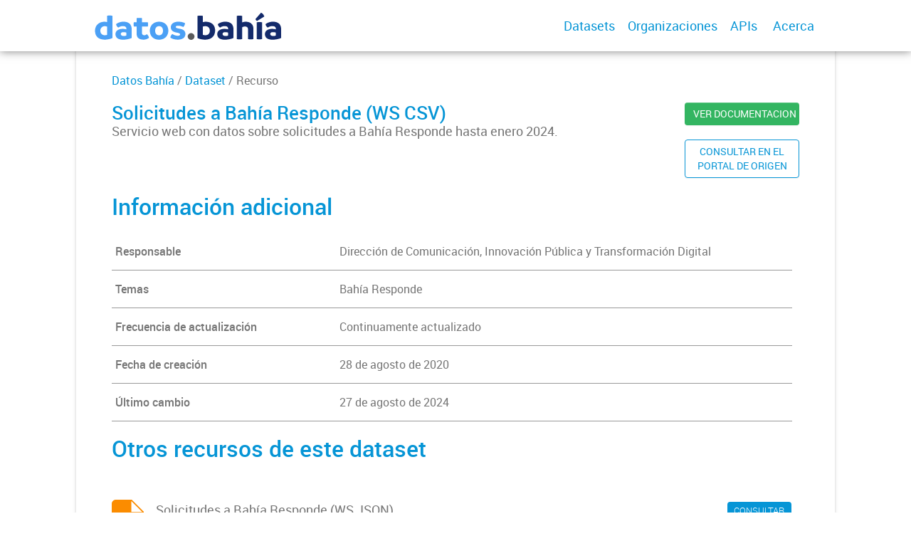

--- FILE ---
content_type: text/html; charset=utf-8
request_url: https://datos.bahia.gob.ar/dataset/solicitudes-recibidas-en-bahia-responde/archivo/1f30de81-51d1-47a3-bcee-8311e428ed19
body_size: 6227
content:
<!DOCTYPE html>
<!--[if IE 7]> <html lang="es" class="ie ie7"> <![endif]-->
<!--[if IE 8]> <html lang="es" class="ie ie8"> <![endif]-->
<!--[if IE 9]> <html lang="es" class="ie9"> <![endif]-->
<!--[if gt IE 8]><!--> <html lang="es"> <!--<![endif]-->
  <head>
    <!--[if lte ie 8]><script type="text/javascript" src="/fanstatic/vendor/:version:2019-12-02T16:58:12/html5.min.js"></script><![endif]-->
<link rel="stylesheet" type="text/css" href="/fanstatic/vendor/:version:2019-12-02T16:58:12/select2/select2.css" />
<link rel="stylesheet" type="text/css" href="/fanstatic/css/:version:2019-12-02T16:58:12/main.min.css" />
<link rel="stylesheet" type="text/css" href="/fanstatic/vendor/:version:2019-12-02T16:58:12/font-awesome/css/font-awesome.min.css" />
<link rel="stylesheet" type="text/css" href="/fanstatic/gobar_css/:version:2020-09-02T21:01:18.00/:bundle:table.css;gobar_style.css" />

    <meta charset="utf-8" />
      <meta name="generator" content="ckan 2.7.6" />
      <meta name="viewport" content="width=device-width, initial-scale=1.0">
    
    
        <!-- Google Tag Manager by gfe -->
	<script async src="https://www.googletagmanager.com/gtag/js?id=G-0ZPDNHV387"></script>
	<script>
	  window.dataLayer = window.dataLayer || [];
	  function gtag(){dataLayer.push(arguments);}
	  gtag('js', new Date());
	  gtag('config', 'G-0ZPDNHV387');
	</script>
        <!-- End Google Tag Manager -->
    <meta property="og:url" content="https://datos.bahia.gob.ar/">
    <meta property="og:type" content="article">
    <meta property="og:title" content="">
    <meta property="og:site_name" content="">
    <meta property="og:description" content="">
    <meta property="og:image" content="https://datos.bahia.gob.ar">
    <meta property="og:image:type" content="image/png">
    <meta property="og:image:width" content="2400">
    <meta property="og:image:height" content="1260">
    <meta property="og:locale" content="es_AR">

    <meta name="twitter:card" content="summary">
    <meta name="twitter:site:id" content="@"/>
    <meta name="twitter:image:src" content="https://datos.bahia.gob.ar">
    <meta name="twitter:title" content="None | Solicitudes a Bahía Responde (WS CSV)">
    <meta name="twitter:description" content="Servicio web con datos sobre solicitudes a Bahía Responde hasta enero 2024.

">
    <title>
    Datos Bahía - Solicitudes a Bahía Responde (WS CSV)</title>

    
    <link rel="shortcut icon" href="/favicon.ico"/>
    
        <script type="text/javascript">
  (function(i,s,o,g,r,a,m){i['GoogleAnalyticsObject']=r;i[r]=i[r]||function(){
  (i[r].q=i[r].q||[]).push(arguments)},i[r].l=1*new Date();a=s.createElement(o),
  m=s.getElementsByTagName(o)[0];a.async=1;a.src=g;m.parentNode.insertBefore(a,m)
  })(window,document,'script','//www.google-analytics.com/analytics.js','ga');

  ga('create', 'UA-101681828-1', 'auto', {});
     
  ga('set', 'anonymizeIp', true);
  ga('send', 'pageview');
</script>
    
      
    

    
      
      
    
    
  </head>

  
  <body data-site-root="https://datos.bahia.gob.ar/" data-locale-root="https://datos.bahia.gob.ar/" >

    
    <style type="text/css">
        
    </style>

    <div class="footer-down">
            
<div id="header" class="container-fluid">
    <div class="restricted-max-width">
        <div id="header-spacing" class="col-xs-12 col-sm-10 col-sm-offset-1">

            

            <div class="col-xs-12 col-sm-5 no-padding logo-header">
                <div class="logo-and-xs-icon">
                    <i class="icon-reorder fa fa-bars" aria-hidden="true"></i>
                    <a href="/">
                        
                        <img src="/user_images/marca.png" alt="/" class="logo-ministerio">
                    </a>
                    
                </div>
                <div class="xs-navbar hidden">
                    <div class="navbar-link">
                        <a href="/dataset">
                            DATASETS
                        </a>
                    </div>
                    <hr>
                    
                    
                        <div class="navbar-link">
                            <a href="/organizaciones">
                                ORGANIZACIONES
                            </a>
                        </div>
                    

                    
                        <div class="navbar-link">
                            <a href="/apis">
                                APIs
                            </a>
                        </div>
                    

                    

                        
                            <a class="header-link" href="/about">ACERCA</a>
                        

                        <hr><div class="navbar-link dropdown-navbar-link">
                        <span class="username"></span> <svg class="user-logo" xmlns="http://www.w3.org/2000/svg" viewBox="0 0 128.46 128.46"><path d="M128.46,64.23A63.15,63.15,0,0,0,119.84,32,64.21,64.21,0,0,0,96.48,8.62,63.12,63.12,0,0,0,64.23,0,63.12,63.12,0,0,0,32,8.62,64.2,64.2,0,0,0,8.62,32,63.15,63.15,0,0,0,0,64.23,63.15,63.15,0,0,0,8.62,96.48a64.76,64.76,0,0,0,9.82,12.86l-.16.27a70.09,70.09,0,0,0,9.2,7.34c1.46,1,3,2,4.51,2.91a63.17,63.17,0,0,0,32.25,8.62,63.17,63.17,0,0,0,32.25-8.62,66.19,66.19,0,0,0,7-4.74,72.41,72.41,0,0,0,6.61-5.51l-.14-.23a64.76,64.76,0,0,0,9.85-12.89A63.15,63.15,0,0,0,128.46,64.23Zm-20.52,41.89C101.56,96.56,88,81,66.73,79.8a26.25,26.25,0,0,0,16.88-7.9,26.44,26.44,0,0,0,8-19.41,26.44,26.44,0,0,0-8-19.4,26.42,26.42,0,0,0-19.4-8,26.41,26.41,0,0,0-19.4,8,26.44,26.44,0,0,0-8,19.4,26.44,26.44,0,0,0,8,19.41,26.25,26.25,0,0,0,16.87,7.9C40.48,81,26.88,96.52,20.49,106.09a61.14,61.14,0,0,1-8.66-11.48A59.48,59.48,0,0,1,3.71,64.23a59.48,59.48,0,0,1,8.11-30.37,60.53,60.53,0,0,1,22-22A59.45,59.45,0,0,1,64.23,3.71,59.46,59.46,0,0,1,94.6,11.83a60.54,60.54,0,0,1,22,22,59.48,59.48,0,0,1,8.11,30.37,59.48,59.48,0,0,1-8.11,30.37A61.14,61.14,0,0,1,107.94,106.12Z" style="fill:#0695d6"/></svg>
                    </div>
                    <div class="dropdown-navbar hidden">
                        <div class="navbar-link">
                            <a href="/configurar/mi_cuenta">
                                MI CUENTA
                            </a>
                        </div><div class="navbar-link">
                            <a href="https://datosgobar.github.io/portal-andino/quickstart/" target="_blank">
                                AYUDA
                            </a>
                        </div>

                        <div class="navbar-link">
                            <a href="/logout">
                                SALIR
                            </a>
                        </div>
                    </div>
                </div>
            </div>

            <div class="col-xs-12 col-sm-7 no-padding header-links"><a class="header-link" href="/dataset">Datasets</a><a class="header-link" href="/organizaciones">Organizaciones</a><a class="header-link" href="/apis">
                            APIs
                        </a>

                        
                            <a class="header-link" href="/about">Acerca</a>
                        </div>
        </div>
    </div>
</div>
        

    <div class="resource-container container-fluid">
        <div class="restricted-max-width">
            <div class="resource col-xs-12 col-md-10 col-md-offset-1">
                <div class="col-md-12 back-to-pkg">
                    
                    <a href="/dataset">Datos Bahía</a> / <a href="/dataset/solicitudes-recibidas-en-bahia-responde">Dataset</a> / Recurso

                    
                    
                </div>
                <div class="col-md-10 col-xs-12 title">
                    <h1>Solicitudes a Bahía Responde (WS CSV)</h1>

                    <p>Servicio web con datos sobre solicitudes a Bahía Responde hasta enero 2024.

</p>
                </div>
                <div class="col-md-2 col-xs-12 resource-actions">
                    <a class="btn btn-green btn-block" href="https://gobiernoabierto.bahia.gob.ar/WS/doc/hoja-datos-2315.pdf">VER DOCUMENTACION</a>

                    
                    
                        
                        <a class="btn btn-block btn-outline-primary" href="https://gobiernoabierto.bahia.gob.ar/WS/2315" target="_blank">CONSULTAR EN EL<br>PORTAL DE ORIGEN</a>
                    
                </div>

                <div class="resource-previsualization hidden-xs hidden-sm" style="display: None">
                    <div class="resource-additional-info col-xs-12 col-md-12 row"
                         style="border-bottom: 0; width: 103%; margin-bottom: 20px; margin-top: 30px;">
                        <h2 class="title-h" style="padding-bottom: 0 !important;">Previsualización</h2>
                    </div>

                    <div class="data-preview hidden-xs hidden-sm col-md-12">
                        
                        

  <ul class="nav nav-tabs nav-tabs-plain" >
    

  
  
  	
    


  


<li class="active" data-id="9883b4d7-1b41-4571-b11f-ca0bd89408a7">

  <a href="/dataset/solicitudes-recibidas-en-bahia-responde/archivo/1f30de81-51d1-47a3-bcee-8311e428ed19?view_id=9883b4d7-1b41-4571-b11f-ca0bd89408a7" data-id="9883b4d7-1b41-4571-b11f-ca0bd89408a7">
    <i class="fa icon fa-table"></i>
    Explorador de Datos
  </a>
</li>
  
</ul>

                        
                        
                        
                            
                                
                                    
                                        

<div id="view-9883b4d7-1b41-4571-b11f-ca0bd89408a7" class="resource-view" data-id="9883b4d7-1b41-4571-b11f-ca0bd89408a7"
     data-title="Explorador de Datos" data-description="">


    <p class="desc"></p>

    <div class="m-top ckanext-datapreview">
        
            <div class="data-viewer-error js-hide">
                <p class="text-error">
                    <i class="icon-info-sign"></i>
                    Esta vista de recurso no está disponible al momento.
                    <a href="#" data-toggle="collapse" data-target="#data-view-error">
                        Haga click aquí para más información.
                    </a>
                </p>

                <p id="data-view-error" class="collapse"></p>

                <p>
                    <a href="" class="btn btn-large resource-url-analytics" target="_blank">
                        <i class="icon-large icon-download"></i>
                        Descargar recurso
                    </a>
                </p>
            </div>
            
                
                
                    
                
            
            <iframe src="https://datos.bahia.gob.ar/dataset/solicitudes-recibidas-en-bahia-responde/resource/1f30de81-51d1-47a3-bcee-8311e428ed19/view/9883b4d7-1b41-4571-b11f-ca0bd89408a7" frameborder="0" width="100%" data-module="data-viewer">
                <p>Su navegador no soporta iframes.</p>
            </iframe>
        
    </div>
    <div id="embed-9883b4d7-1b41-4571-b11f-ca0bd89408a7" class="modal resource-view-embed" name="embed-modal" style="display: none;">
        <div class="modal-header">
            <button type="button" class="close" data-dismiss="modal">&times;</button>
            <h3>Incrustar vista de recurso</h3>
        </div>
        <div class="modal-body">
            <p class="embed-content">Puede copiar y pegar el código de inserción en un CMS o blog que soporte HTML crudo</p>

            <div class="row-fluid">
                <div class="span6">
                    
    

    
    <div class="control-group control-full">
        <label class="control-label" for="width">Ancho
        </label>
        <div class="controls ">
            
        <input id="width" type="text" name="width" value="700" maxlength=""
               placeholder=""  />
        
    
            
            
        </div>
    </div>


                </div>
                <div class="span6">
                    
    

    
    <div class="control-group control-full">
        <label class="control-label" for="height">Alto
        </label>
        <div class="controls ">
            
        <input id="height" type="text" name="height" value="400" maxlength=""
               placeholder=""  />
        
    
            
            
        </div>
    </div>


                </div>
            </div>
            
    
    
    <div class="control-group pre control-full">
        <label class="control-label" for="code">Código
        </label>
        <div class="controls ">
            
        <textarea id="code" name="code" cols="20" rows="6"
                  placeholder="" ></textarea>
    
            
            
        </div>
    </div>


        </div>
    </div>

    <a id="embeber" class="btn pull-right resource-edit-embed-button" href="#embed-9883b4d7-1b41-4571-b11f-ca0bd89408a7" data-module="resource-view-embed"
       data-module-id="9883b4d7-1b41-4571-b11f-ca0bd89408a7"
       data-module-resource-id="1f30de81-51d1-47a3-bcee-8311e428ed19"
       data-module-url="https://datos.bahia.gob.ar/dataset/solicitudes-recibidas-en-bahia-responde/resource/1f30de81-51d1-47a3-bcee-8311e428ed19/view/9883b4d7-1b41-4571-b11f-ca0bd89408a7">
       <i class="icon-code"></i>
       Embeber
    </a>
</div>
                                    
                                
                            
                        
                    </div>
                </div>

                

                <div class="resource-additional-info col-xs-12 col-md-12 row" style="width: 102% !important;">
                    <h2 class="title-h">Información adicional</h2>

                    
                        <div class="resource-additional col-xs-12">
                            <div class="col-xs-4 key">
                                Responsable
                            </div>
                            <div class="col-xs-8 value">
                                Dirección de Comunicación, Innovación Pública y Transformación Digital
                            </div>
                        </div>
                    

                    


                    
                        <div class="resource-additional col-xs-12">
                            <div class="col-xs-4 key">
                                Temas
                            </div>
                                    Bahía Responde
                        </div>
                    

                    
                        
                            
                        
                            
                                <div class="resource-additional col-xs-12">
                                    <div class="col-xs-4 key">
                                        Frecuencia de actualización
                                    </div>
                                    <div class="col-xs-8 value">
                                        Continuamente actualizado
                                    </div>
                                </div>
                            
                        
                            
                        
                            
                        
                            
                        
                            
                        
                            
                        
                            
                        
                            
                        
                            
                        
                            
                        
                            
                        
                            
                        
                    


                    <div class="resource-additional col-xs-12">
                        <div class="col-xs-4 key">
                            Fecha de creación
                        </div>
                        <div class="col-xs-8 value">
                            
                                28 de agosto de 2020
                            
                        </div>
                    </div>

                    <div class="resource-additional col-xs-12">
                        <div class="col-xs-4 key">
                            Último cambio
                        </div>
                        <div class="col-xs-8 value">
                            
                                27 de agosto de 2024
                            
                        </div>
                    </div>

                </div>



                

                
                    <div class="resource-alternative-packages col-xs-12 col-md-12 row" style="border-bottom: 0; width: 103%;">
                        <h2 class="title-h">Otros recursos de este dataset</h2>
                        
                            
                                
                                    
                                
                                

<div class="pkg-container">
    <div class="pkg-actions">
        <a href="/dataset/solicitudes-recibidas-en-bahia-responde/archivo/a2068a6e-0c8e-4110-a205-1da374d51b79">
            <button>CONSULTAR</button>
        </a>
        <a href="https://gobiernoabierto.bahia.gob.ar/WS/doc/hoja-datos-2314.pdf">
            <button>DESCARGAR</button>
        </a>
    </div>
    <a href="/dataset/solicitudes-recibidas-en-bahia-responde/archivo/a2068a6e-0c8e-4110-a205-1da374d51b79">
        <div class="package-info">

            <h3>Solicitudes a Bahía Responde (WS JSON)</h3>

            <p>Servicio web con datos sobre solicitudes a Bahía Responde hasta enero 2024. 
</p>
        </div>

        <div class="pkg-file-img" data-format="json">
            <?xml version="1.0" encoding="utf-8"?>
<svg version="1.1" id="Capa_1" xmlns="http://www.w3.org/2000/svg" xmlns:xlink="http://www.w3.org/1999/xlink" x="0px" y="0px"
	 viewBox="0 0 60 75" style="enable-background:new 0 0 60 75;" xml:space="preserve">
<path class="st0" d="M7.5,0C3.4,0,0,3.4,0,7.5l0,60C0,71.6,3.3,75,7.5,75h45c4.1,0,7.5-3.4,7.5-7.5v-45L37.5,0H7.5z M36.8,23.2V2.6
	l20.6,20.6H36.8z"/>
</svg>
            <p>json</p>
        </div>
    </a>
</div>
                            
                        
                            
                        
                    </div>
                
            
            </div>
        </div>
    </div>
    

            <div id="footer" class="container-fluid">
    <div class="restricted-max-width">
        <div id="footer-spacer" class="col-xs-10 col-xs-offset-1">
            <div class="footer-section logo col-xs-12 col-sm-6 col-md-6">
                <p>
                    
                    
                    

                    
                    
                    

                    
                    
                    

                    
                    
                    

                    
                    
                    

                    
                    
                    

                    
                    
                    
                        <a href="http://gobiernoabierto.bahia.gob.ar" target="_blank" class="social-link">
                            <i class="fa fa-pencil-square-o" aria-hidden="true"></i>
                        </a>
                    

                    
                </p>
                <div class="logo-edit-container">
                    
                    
                    <a href="https://bahia.gob.ar" target="_blank">
                        <img src="/user_images/marca-muni.png" alt="https://bahia.gob.ar" class="logo-ministerio">
                    </a>
                    
                </div>
            </div>
            <div class="footer-section links-internos hidden-xs hidden-sm col-md-3">
                
                
            </div>
            <div class="footer-section links-externos col-xs-12 col-sm-6 col-md-3">
                
                
                    <p><a href="mailto:lab@bahiablanca.gov.ar">Contactanos</a></p>
                
                <p class="ckan-link">
                    Desarrollado por<br><a href="https://github.com/datosgobar/distribuible.datos.gob.ar" target="_blank">Andino</a> con <a href="http://ckan.org/" target="_blank"><span class="ckan-name">CKAN</span></a>
                </p>
                <p class="ckan-link">
                    Versión: 2.6.3
                </p>
            </div>
        </div>
    </div>
</div>

            
            <script type="application/ld+json">
            {
    "@context": {
        "rdf": "http://www.w3.org/1999/02/22-rdf-syntax-ns#",
        "rdfs": "http://www.w3.org/2000/01/rdf-schema#",
        "schema": "http://schema.org/",
        "xsd": "http://www.w3.org/2001/XMLSchema#"
    },
    "@graph": [
        {
            "@id": "https://datos.bahia.gob.ar/organization/5fd23eac-3c27-4829-b839-271fe57dc065",
            "@type": "schema:Organization",
            "schema:contactPoint": {
                "@id": "_:Ncd28aab66e764ac381cbdd589eaf6278"
            },
            "schema:name": "Unidad Intendencia"
        },
        {
            "@id": "_:N88aee3a664ae439d87377dba10a82bc4",
            "@type": "schema:Place",
            "schema:geo": {
                "@id": "_:Needf2b46d0484c35a64094c387a0010d"
            }
        },
        {
            "@id": "_:Ncd28aab66e764ac381cbdd589eaf6278",
            "@type": "schema:ContactPoint",
            "schema:contactType": "customer service",
            "schema:name": "Direcci\u00f3n de Comunicaci\u00f3n, Innovaci\u00f3n P\u00fablica y Transformaci\u00f3n Digital",
            "schema:url": "https://datos.bahia.gob.ar"
        },
        {
            "@id": "_:Needf2b46d0484c35a64094c387a0010d",
            "@type": "schema:GeoShape",
            "schema:polygon": "ARG,06,060056"
        },
        {
            "@id": "https://datos.bahia.gob.ar/dataset/25185b40-5504-45fd-bba5-cc8e4e26b5d2",
            "@type": "schema:Dataset",
            "schema:dateModified": "2024-08-27T09:41:53.595678",
            "schema:datePublished": "2020-08-28T17:04:22.255820",
            "schema:description": "Datos sobre el programa de atenci\u00f3n ciudadana Bah\u00eda Responde hasta enero 2024. Se cambi\u00f3 la forma de generar reclamos, ahora se generan por la aplicaci\u00f3n MiBahia (https://mibahia.gob.ar/)",
            "schema:distribution": [
                {
                    "@id": "https://datos.bahia.gob.ar/dataset/25185b40-5504-45fd-bba5-cc8e4e26b5d2/resource/1f30de81-51d1-47a3-bcee-8311e428ed19"
                },
                {
                    "@id": "https://datos.bahia.gob.ar/dataset/25185b40-5504-45fd-bba5-cc8e4e26b5d2/resource/a2068a6e-0c8e-4110-a205-1da374d51b79"
                }
            ],
            "schema:keywords": [
                "atenci\u00f3n ciudadana",
                "0800",
                "reclamos",
                "solicitudes",
                "bahia responde"
            ],
            "schema:name": "Solicitudes recibidas en Bah\u00eda Responde",
            "schema:publisher": {
                "@id": "https://datos.bahia.gob.ar/organization/5fd23eac-3c27-4829-b839-271fe57dc065"
            },
            "schema:spatialCoverage": {
                "@id": "_:N88aee3a664ae439d87377dba10a82bc4"
            }
        },
        {
            "@id": "https://datos.bahia.gob.ar/dataset/25185b40-5504-45fd-bba5-cc8e4e26b5d2/resource/1f30de81-51d1-47a3-bcee-8311e428ed19",
            "@type": "schema:DataDownload",
            "schema:dateModified": "2024-08-27T09:36:10.166276",
            "schema:datePublished": "2020-08-28T17:07:40.828941",
            "schema:description": "Servicio web con datos sobre solicitudes a Bah\u00eda Responde hasta enero 2024.\r\n\r\n",
            "schema:encodingFormat": "CSV",
            "schema:name": "Solicitudes a Bah\u00eda Responde (WS CSV)",
            "schema:url": "https://gobiernoabierto.bahia.gob.ar/WS/doc/hoja-datos-2315.pdf"
        },
        {
            "@id": "https://datos.bahia.gob.ar/dataset/25185b40-5504-45fd-bba5-cc8e4e26b5d2/resource/a2068a6e-0c8e-4110-a205-1da374d51b79",
            "@type": "schema:DataDownload",
            "schema:dateModified": "2024-08-27T09:38:25.139259",
            "schema:datePublished": "2020-08-28T17:05:18.802739",
            "schema:description": "Servicio web con datos sobre solicitudes a Bah\u00eda Responde hasta enero 2024. \r\n",
            "schema:encodingFormat": "JSON",
            "schema:name": "Solicitudes a Bah\u00eda Responde (WS JSON)",
            "schema:url": "https://gobiernoabierto.bahia.gob.ar/WS/doc/hoja-datos-2314.pdf"
        }
    ]
}
            </script>
            
        </div>
    
    
    
    
    
    
    
    
    
    
    
  
    
  
    
    <div class="js-hide" data-module="google-analytics"
      data-module-googleanalytics_resource_prefix="">
    </div>
  


      
  <script>document.getElementsByTagName('html')[0].className += ' js';</script>
<script type="text/javascript" src="/fanstatic/vendor/:version:2019-12-02T16:58:12/jquery.min.js"></script>
<script type="text/javascript" src="/fanstatic/vendor/:version:2019-12-02T16:58:12/:bundle:bootstrap/js/bootstrap.min.js;jed.min.js;moment-with-locales.js;select2/select2.min.js"></script>
<script type="text/javascript" src="/fanstatic/base/:version:2019-12-02T16:58:12/:bundle:plugins/jquery.inherit.min.js;plugins/jquery.proxy-all.min.js;plugins/jquery.url-helpers.min.js;plugins/jquery.date-helpers.min.js;plugins/jquery.slug.min.js;plugins/jquery.slug-preview.min.js;plugins/jquery.truncator.min.js;plugins/jquery.masonry.min.js;plugins/jquery.form-warning.min.js;sandbox.min.js;module.min.js;pubsub.min.js;client.min.js;notify.min.js;i18n.min.js;main.min.js;modules/select-switch.min.js;modules/slug-preview.min.js;modules/basic-form.min.js;modules/confirm-action.min.js;modules/api-info.min.js;modules/autocomplete.min.js;modules/custom-fields.min.js;modules/data-viewer.min.js;modules/table-selectable-rows.min.js;modules/resource-form.min.js;modules/resource-upload-field.min.js;modules/resource-reorder.min.js;modules/resource-view-reorder.min.js;modules/follow.min.js;modules/activity-stream.min.js;modules/dashboard.min.js;modules/resource-view-embed.min.js;view-filters.min.js;modules/resource-view-filters-form.min.js;modules/resource-view-filters.min.js;modules/table-toggle-more.min.js;modules/dataset-visibility.min.js;modules/media-grid.min.js;modules/image-upload.min.js"></script>
<script type="text/javascript" src="/fanstatic/ckanext-googleanalytics/:version:2019-12-02T16:58:24/googleanalytics_event_tracking.js"></script>
<script type="text/javascript" src="/fanstatic/gobar_js/:version:2019-12-02T17:16:31/:bundle:header.js;console_message.js;replace_svg.js;libs/BootstrapMenu.js;libs/bootstrap_scripts.js;libs/clamp.js;package/resource/resource_view.js;forms/custom_popup.js"></script></body>
</html>

--- FILE ---
content_type: text/html; charset=utf-8
request_url: https://datos.bahia.gob.ar/dataset/solicitudes-recibidas-en-bahia-responde/resource/1f30de81-51d1-47a3-bcee-8311e428ed19/view/9883b4d7-1b41-4571-b11f-ca0bd89408a7
body_size: 2464
content:
<!DOCTYPE html>
<!--[if IE 7]> <html lang="es" class="ie ie7"> <![endif]-->
<!--[if IE 8]> <html lang="es" class="ie ie8"> <![endif]-->
<!--[if IE 9]> <html lang="es" class="ie9"> <![endif]-->
<!--[if gt IE 8]><!--> <html lang="es"> <!--<![endif]-->
  <head>
    <!--[if lte ie 8]><script type="text/javascript" src="/fanstatic/vendor/:version:2019-12-02T16:58:12/html5.min.js"></script><![endif]-->
<link rel="stylesheet" type="text/css" href="/fanstatic/vendor/:version:2019-12-02T16:58:12/select2/select2.css" />
<link rel="stylesheet" type="text/css" href="/fanstatic/ckanext-reclineview/:version:2019-12-02T16:58:36/vendor/bootstrap/3.2.0/css/bootstrap.css" />
<link rel="stylesheet" type="text/css" href="/fanstatic/ckanext-reclineview/:version:2019-12-02T16:58:36/vendor/leaflet/0.7.7/leaflet.css" />
<link rel="stylesheet" type="text/css" href="/fanstatic/ckanext-reclineview/:version:2019-12-02T16:58:36/:bundle:vendor/leaflet.markercluster/MarkerCluster.css;vendor/leaflet.markercluster/MarkerCluster.Default.css" />
<link rel="stylesheet" type="text/css" href="/fanstatic/ckanext-reclineview/:version:2019-12-02T16:58:36/vendor/slickgrid/2.2/slick.grid.css" />
<link rel="stylesheet" type="text/css" href="/fanstatic/ckanext-reclineview/:version:2019-12-02T16:58:36/:bundle:vendor/recline/slickgrid.css;vendor/recline/flot.css;vendor/recline/map.css" />
<link rel="stylesheet" type="text/css" href="/fanstatic/ckanext-reclineview/:version:2019-12-02T16:58:36/css/recline.min.css" />

    <meta charset="utf-8" />
      <meta name="generator" content="ckan 2.7.6" />
      <meta name="viewport" content="width=device-width, initial-scale=1.0">
    
    
        <!-- Google Tag Manager by gfe -->
	<script async src="https://www.googletagmanager.com/gtag/js?id=G-0ZPDNHV387"></script>
	<script>
	  window.dataLayer = window.dataLayer || [];
	  function gtag(){dataLayer.push(arguments);}
	  gtag('js', new Date());
	  gtag('config', 'G-0ZPDNHV387');
	</script>
        <!-- End Google Tag Manager -->
    <meta property="og:url" content="https://datos.bahia.gob.ar/">
    <meta property="og:type" content="article">
    <meta property="og:title" content="">
    <meta property="og:site_name" content="">
    <meta property="og:description" content="">
    <meta property="og:image" content="https://datos.bahia.gob.ar">
    <meta property="og:image:type" content="image/png">
    <meta property="og:image:width" content="2400">
    <meta property="og:image:height" content="1260">
    <meta property="og:locale" content="es_AR">

    <meta name="twitter:card" content="summary">
    <meta name="twitter:site:id" content="@"/>
    <meta name="twitter:image:src" content="https://datos.bahia.gob.ar">
    <meta name="twitter:title" content="">
    <meta name="twitter:description" content="">
    <title>
    Datos Bahía</title>

    
    <link rel="shortcut icon" href="/favicon.ico"/>
    
        <script type="text/javascript">
  (function(i,s,o,g,r,a,m){i['GoogleAnalyticsObject']=r;i[r]=i[r]||function(){
  (i[r].q=i[r].q||[]).push(arguments)},i[r].l=1*new Date();a=s.createElement(o),
  m=s.getElementsByTagName(o)[0];a.async=1;a.src=g;m.parentNode.insertBefore(a,m)
  })(window,document,'script','//www.google-analytics.com/analytics.js','ga');

  ga('create', 'UA-101681828-1', 'auto', {});
     
  ga('set', 'anonymizeIp', true);
  ga('send', 'pageview');
</script>
    

    
      
      
    
  </head>

  
  <body data-site-root="https://datos.bahia.gob.ar/" data-locale-root="https://datos.bahia.gob.ar/" >

    

  
  <div data-module="recline_view"
       data-module-site_url="&#34;https://datos.bahia.gob.ar/&#34;"
       data-module-resource = "&#34;{\&#34;cache_last_updated\&#34;: null, \&#34;issued\&#34;: \&#34;2020-08-28T17:07:40.828941\&#34;, \&#34;attributesDescription\&#34;: \&#34;[]\&#34;, \&#34;package_id\&#34;: \&#34;25185b40-5504-45fd-bba5-cc8e4e26b5d2\&#34;, \&#34;datastore_active\&#34;: false, \&#34;id\&#34;: \&#34;1f30de81-51d1-47a3-bcee-8311e428ed19\&#34;, \&#34;size\&#34;: null, \&#34;icon_url\&#34;: \&#34;https://gobiernoabierto.bahia.gob.ar/WS/img/transparencia.jpg\&#34;, \&#34;state\&#34;: \&#34;active\&#34;, \&#34;license_id\&#34;: \&#34;CC-BY-4.0\&#34;, \&#34;accessURL\&#34;: \&#34;https://gobiernoabierto.bahia.gob.ar/WS/2315\&#34;, \&#34;hash\&#34;: \&#34;\&#34;, \&#34;description\&#34;: \&#34;Servicio web con datos sobre solicitudes a Bah\\u00eda Responde hasta enero 2024.\\r\\n\\r\\n\&#34;, \&#34;format\&#34;: \&#34;CSV\&#34;, \&#34;fileName\&#34;: \&#34;\&#34;, \&#34;mimetype_inner\&#34;: null, \&#34;url_type\&#34;: \&#34;\&#34;, \&#34;name\&#34;: \&#34;Solicitudes a Bah\\u00eda Responde (WS CSV)\&#34;, \&#34;mimetype\&#34;: \&#34;application/pdf\&#34;, \&#34;cache_url\&#34;: null, \&#34;has-uploaded-file\&#34;: \&#34;\&#34;, \&#34;created\&#34;: \&#34;2020-08-28T20:07:40.870495\&#34;, \&#34;url\&#34;: \&#34;https://gobiernoabierto.bahia.gob.ar/WS/doc/hoja-datos-2315.pdf\&#34;, \&#34;modified\&#34;: \&#34;2024-08-27T09:36:10.166276\&#34;, \&#34;accessURL_field\&#34;: \&#34;\&#34;, \&#34;last_modified\&#34;: null, \&#34;position\&#34;: 1, \&#34;revision_id\&#34;: \&#34;f7de87d6-f953-46d2-8f06-76e8fc00307e\&#34;, \&#34;resource_type\&#34;: \&#34;api\&#34;}&#34;";
       data-module-resource-view = "&#34;{\&#34;description\&#34;: \&#34;\&#34;, \&#34;title\&#34;: \&#34;Explorador de Datos\&#34;, \&#34;resource_id\&#34;: \&#34;1f30de81-51d1-47a3-bcee-8311e428ed19\&#34;, \&#34;view_type\&#34;: \&#34;recline_view\&#34;, \&#34;id\&#34;: \&#34;9883b4d7-1b41-4571-b11f-ca0bd89408a7\&#34;, \&#34;package_id\&#34;: \&#34;25185b40-5504-45fd-bba5-cc8e4e26b5d2\&#34;}&#34;";
       data-module-map_config= "{}";
       data-module-dataproxy-url= "//jsonpdataproxy.appspot.com"
       >
    <h4 class="loading-dialog">
      <div class="loading-spinner"></div>
      <div class="left">Cargando ...</div>
    </h4>
  </div>

  

  
    
  
    
    <div class="js-hide" data-module="google-analytics"
      data-module-googleanalytics_resource_prefix="">
    </div>
  

      
  <script>document.getElementsByTagName('html')[0].className += ' js';</script>
<script type="text/javascript" src="/fanstatic/vendor/:version:2019-12-02T16:58:12/jquery.min.js"></script>
<script type="text/javascript" src="/fanstatic/vendor/:version:2019-12-02T16:58:12/:bundle:jed.min.js;moment-with-locales.js;select2/select2.min.js"></script>
<script type="text/javascript" src="/fanstatic/base/:version:2019-12-02T16:58:12/:bundle:plugins/jquery.inherit.min.js;plugins/jquery.proxy-all.min.js;plugins/jquery.url-helpers.min.js;plugins/jquery.date-helpers.min.js;plugins/jquery.slug.min.js;plugins/jquery.slug-preview.min.js;plugins/jquery.truncator.min.js;plugins/jquery.masonry.min.js;plugins/jquery.form-warning.min.js;sandbox.min.js;module.min.js;pubsub.min.js;client.min.js;notify.min.js;i18n.min.js;main.min.js"></script>
<script type="text/javascript" src="/fanstatic/ckanext-googleanalytics/:version:2019-12-02T16:58:24/googleanalytics_event_tracking.js"></script>
<script type="text/javascript" src="/fanstatic/ckanext-reclineview/:version:2019-12-02T16:58:36/:bundle:vendor/jquery/1.7.1/jquery.min.js;vendor/underscore/1.4.4/underscore.js;vendor/backbone/1.0.0/backbone.js;vendor/mustache/0.5.0-dev/mustache.min.js;vendor/bootstrap/3.2.0/js/bootstrap.js"></script>
<!--[if lte ie 7]><script type="text/javascript" src="/fanstatic/ckanext-reclineview/:version:2019-12-02T16:58:36/vendor/json/json2.min.js"></script><![endif]-->
<!--[if lte ie 8]><script type="text/javascript" src="/fanstatic/ckanext-reclineview/:version:2019-12-02T16:58:36/vendor/flot/excanvas.min.js"></script><![endif]-->
<script type="text/javascript" src="/fanstatic/ckanext-reclineview/:version:2019-12-02T16:58:36/:bundle:vendor/flot/jquery.flot.js;vendor/flot/jquery.flot.time.js;vendor/leaflet/0.7.7/leaflet.js;vendor/leaflet.markercluster/leaflet.markercluster.js;vendor/slickgrid/2.2/jquery-ui-1.8.16.custom.js;vendor/slickgrid/2.2/jquery.event.drag-2.2.js;vendor/slickgrid/2.2/jquery.event.drop-2.2.js;vendor/slickgrid/2.2/slick.core.js;vendor/slickgrid/2.2/slick.formatters.js;vendor/slickgrid/2.2/slick.editors.js;vendor/slickgrid/2.2/slick.grid.js;vendor/slickgrid/2.2/plugins/slick.rowselectionmodel.js;vendor/slickgrid/2.2/plugins/slick.rowmovemanager.js;vendor/moment/2.0.0/moment.js;vendor/ckan.js/ckan.js;vendor/recline/recline.js;widget.recordcount.min.js;recline_view.min.js"></script></body>
</html>

--- FILE ---
content_type: text/css
request_url: https://datos.bahia.gob.ar/fanstatic/ckanext-reclineview/:version:2019-12-02T16:58:36/css/recline.min.css
body_size: 7367
content:
body{background-color:#fff}.recline-data-explorer{position:relative;overflow:auto}.recline-record-count{float:left;margin-left:10px;line-height:26px}.loading-dialog{width:120px}.recline-slickgrid{height:600px}.loading-spinner{float:right;background-image:url('../img/ajaxload-circle.gif');width:32px;height:32px}.recline-data-explorer .data-view-sidebar{float:right;margin-left:8px;width:220px}.recline-data-explorer .header .navigation{margin-bottom:8px}.recline-data-explorer .header .navigation,.recline-data-explorer .header .pagination,.recline-data-explorer .header .pagination form{display:inline}.recline-data-explorer .header .navigation{float:left}.recline-data-explorer .header .menu-right{float:right;margin-left:5px;padding-left:5px}.recline-results-info{line-height:35px;margin-left:20px;float:left}.recline-data-explorer .data-view-sidebar>div{margin-top:5px;margin-bottom:10px}.recline-data-explorer .radio,.recline-data-explorer .checkbox{padding-left:20px}.recline-data-explorer .editor-update-map{margin:30px 0px 20px 0px}.recline-data-explorer label{font-weight:normal}.recline-query-editor{float:right;height:35px;padding-right:5px;margin-right:5px;border-right:solid 2px #ddd}.header .input-prepend{margin-bottom:auto}.header .add-on{float:left}.header .add-on{margin-left:-27px}.header .input-prepend{vertical-align:top}.recline-query-editor form button{vertical-align:top}.recline-query-editor .form-inline label{position:absolute;top:0;left:-9999px}.recline-pager{float:left;margin:auto;display:block;margin-left:20px}.recline-pager .pagination li{display:inline-block}.recline-pager .pagination label{display:none}.recline-pager .pagination input{width:40px;height:25px;padding:2px 4px;margin:0;margin-top:-2px;border:1px solid #cccccc;box-shadow:inset 0 1px 1px rgba(0,0,0,0.075);transition:border linear 0.2s,box-shadow linear 0.2s;border-radius:4px;-webkit-box-shadow:inset 0 1px 1px rgba(0,0,0,0.075);-webkit-transition:border linear 0.2s,box-shadow linear 0.2s;-webkit-border-radius:4px;-moz-box-shadow:inset 0 1px 1px rgba(0,0,0,0.075);-moz-transition:border linear 0.2s,box-shadow linear 0.2s;-moz-border-radius:4px;-o-transition:border linear 0.2s,box-shadow linear 0.2s}.recline-pager .pagination a{float:none;margin-left:-5px;color:#555}.recline-pager .pagination .page-range{height:34px;padding:5px 8px;margin-left:-5px;border:1px solid #ddd}.recline-pager .pagination .page-range a{padding:0px 12px;border:none}.recline-pager .pagination .page-range a:hover{background-color:#ffffff}.recline-pager .pagination>li:first-child>a{border-bottom-left-radius:4px;border-top-left-radius:4px;border-bottom-right-radius:0px;border-top-right-radius:0px;height:34px}.recline-pager .pagination>li:last-child>a{border-bottom-right-radius:4px;border-top-right-radius:4px;border-bottom-left-radius:0px;border-top-left-radius:0px;height:34px}.recline-filter-editor{padding:8px;display:none}.recline-filter-editor .filters{margin:20px 0px}.recline-filter-editor h3{margin-top:4px}.recline-filter-editor .filter{margin-top:20px}.recline-filter-editor .filter .form-group{margin-bottom:0px}.recline-filter-editor .filter input,.recline-filter-editor .filter label{margin:0px}.recline-filter-editor .js-edit button{margin:25px 0px 0px 0px}.recline-filter-editor .filter-term a{font-size:18px}.recline-filter-editor input,.recline-filter-editor select{width:175px}.recline-filter-editor input{margin-top:0.5em;margin-bottom:10px;-webkit-border-radius:4px;-moz-border-radius:4px;border-radius:4px;border:1px solid #cccccc}.recline-filter-editor label{font-weight:normal;display:block}.recline-filter-editor legend{margin-bottom:5px}.recline-filter-editor .add-filter{margin-top:1em;margin-bottom:2em}.recline-filter-editor .update-filter{margin-top:1em}.recline-fields-view{display:none}.recline-fields-view .fields-list{padding:0}.recline-fields-view .panel{background-color:#f5f5f5;border:1px solid #e5e5e5}.recline-fields-view .panel-group h3{padding-left:10px}.recline-fields-view .fields-list .panel-heading{padding:2px 5px;margin:1px 0px 1px 5px}.recline-fields-view .panel a,.recline-fields-view .panel h4{display:inline}.recline-fields-view .panel a{padding:0}.recline-fields-view .panel h4{word-wrap:break-word}.recline-fields-view .clear{clear:both}.recline-fields-view .facet-items{list-style-type:none;margin-left:0}.recline-fields-view .facet-item .term{font-weight:bold}.recline-fields-view .facet-item .count{}.recline-data-explorer .notification-loader{width:18px;margin-left:5px;background-image:url([data-uri]%3D%3D);display:inline-block}.recline-data-explorer .alert-loader{position:absolute;width:200px;left:50%;margin-left:-100px;z-index:10000;padding:40px 0px 40px 0px;margin-top:-10px;text-align:center;font-size:16px;font-weight:bold;-webkit-border-radius:0px;-moz-border-radius:0px;border-radius:0px;border-top:none}
/* Estilos Andino van abajo */


--- FILE ---
content_type: application/javascript
request_url: https://datos.bahia.gob.ar/fanstatic/ckanext-reclineview/:version:2019-12-02T16:58:36/:bundle:vendor/flot/jquery.flot.js;vendor/flot/jquery.flot.time.js;vendor/leaflet/0.7.7/leaflet.js;vendor/leaflet.markercluster/leaflet.markercluster.js;vendor/slickgrid/2.2/jquery-ui-1.8.16.custom.js;vendor/slickgrid/2.2/jquery.event.drag-2.2.js;vendor/slickgrid/2.2/jquery.event.drop-2.2.js;vendor/slickgrid/2.2/slick.core.js;vendor/slickgrid/2.2/slick.formatters.js;vendor/slickgrid/2.2/slick.editors.js;vendor/slickgrid/2.2/slick.grid.js;vendor/slickgrid/2.2/plugins/slick.rowselectionmodel.js;vendor/slickgrid/2.2/plugins/slick.rowmovemanager.js;vendor/moment/2.0.0/moment.js;vendor/ckan.js/ckan.js;vendor/recline/recline.js;widget.recordcount.min.js;recline_view.min.js
body_size: 808549
content:
/* Javascript plotting library for jQuery, version 0.8.1.

Copyright (c) 2007-2013 IOLA and Ole Laursen.
Licensed under the MIT license.

*/

// first an inline dependency, jquery.colorhelpers.js, we inline it here
// for convenience

/* Plugin for jQuery for working with colors.
 *
 * Version 1.1.
 *
 * Inspiration from jQuery color animation plugin by John Resig.
 *
 * Released under the MIT license by Ole Laursen, October 2009.
 *
 * Examples:
 *
 *   $.color.parse("#fff").scale('rgb', 0.25).add('a', -0.5).toString()
 *   var c = $.color.extract($("#mydiv"), 'background-color');
 *   console.log(c.r, c.g, c.b, c.a);
 *   $.color.make(100, 50, 25, 0.4).toString() // returns "rgba(100,50,25,0.4)"
 *
 * Note that .scale() and .add() return the same modified object
 * instead of making a new one.
 *
 * V. 1.1: Fix error handling so e.g. parsing an empty string does
 * produce a color rather than just crashing.
 */
(function(B){B.color={};B.color.make=function(F,E,C,D){var G={};G.r=F||0;G.g=E||0;G.b=C||0;G.a=D!=null?D:1;G.add=function(J,I){for(var H=0;H<J.length;++H){G[J.charAt(H)]+=I}return G.normalize()};G.scale=function(J,I){for(var H=0;H<J.length;++H){G[J.charAt(H)]*=I}return G.normalize()};G.toString=function(){if(G.a>=1){return"rgb("+[G.r,G.g,G.b].join(",")+")"}else{return"rgba("+[G.r,G.g,G.b,G.a].join(",")+")"}};G.normalize=function(){function H(J,K,I){return K<J?J:(K>I?I:K)}G.r=H(0,parseInt(G.r),255);G.g=H(0,parseInt(G.g),255);G.b=H(0,parseInt(G.b),255);G.a=H(0,G.a,1);return G};G.clone=function(){return B.color.make(G.r,G.b,G.g,G.a)};return G.normalize()};B.color.extract=function(D,C){var E;do{E=D.css(C).toLowerCase();if(E!=""&&E!="transparent"){break}D=D.parent()}while(!B.nodeName(D.get(0),"body"));if(E=="rgba(0, 0, 0, 0)"){E="transparent"}return B.color.parse(E)};B.color.parse=function(F){var E,C=B.color.make;if(E=/rgb\(\s*([0-9]{1,3})\s*,\s*([0-9]{1,3})\s*,\s*([0-9]{1,3})\s*\)/.exec(F)){return C(parseInt(E[1],10),parseInt(E[2],10),parseInt(E[3],10))}if(E=/rgba\(\s*([0-9]{1,3})\s*,\s*([0-9]{1,3})\s*,\s*([0-9]{1,3})\s*,\s*([0-9]+(?:\.[0-9]+)?)\s*\)/.exec(F)){return C(parseInt(E[1],10),parseInt(E[2],10),parseInt(E[3],10),parseFloat(E[4]))}if(E=/rgb\(\s*([0-9]+(?:\.[0-9]+)?)\%\s*,\s*([0-9]+(?:\.[0-9]+)?)\%\s*,\s*([0-9]+(?:\.[0-9]+)?)\%\s*\)/.exec(F)){return C(parseFloat(E[1])*2.55,parseFloat(E[2])*2.55,parseFloat(E[3])*2.55)}if(E=/rgba\(\s*([0-9]+(?:\.[0-9]+)?)\%\s*,\s*([0-9]+(?:\.[0-9]+)?)\%\s*,\s*([0-9]+(?:\.[0-9]+)?)\%\s*,\s*([0-9]+(?:\.[0-9]+)?)\s*\)/.exec(F)){return C(parseFloat(E[1])*2.55,parseFloat(E[2])*2.55,parseFloat(E[3])*2.55,parseFloat(E[4]))}if(E=/#([a-fA-F0-9]{2})([a-fA-F0-9]{2})([a-fA-F0-9]{2})/.exec(F)){return C(parseInt(E[1],16),parseInt(E[2],16),parseInt(E[3],16))}if(E=/#([a-fA-F0-9])([a-fA-F0-9])([a-fA-F0-9])/.exec(F)){return C(parseInt(E[1]+E[1],16),parseInt(E[2]+E[2],16),parseInt(E[3]+E[3],16))}var D=B.trim(F).toLowerCase();if(D=="transparent"){return C(255,255,255,0)}else{E=A[D]||[0,0,0];return C(E[0],E[1],E[2])}};var A={aqua:[0,255,255],azure:[240,255,255],beige:[245,245,220],black:[0,0,0],blue:[0,0,255],brown:[165,42,42],cyan:[0,255,255],darkblue:[0,0,139],darkcyan:[0,139,139],darkgrey:[169,169,169],darkgreen:[0,100,0],darkkhaki:[189,183,107],darkmagenta:[139,0,139],darkolivegreen:[85,107,47],darkorange:[255,140,0],darkorchid:[153,50,204],darkred:[139,0,0],darksalmon:[233,150,122],darkviolet:[148,0,211],fuchsia:[255,0,255],gold:[255,215,0],green:[0,128,0],indigo:[75,0,130],khaki:[240,230,140],lightblue:[173,216,230],lightcyan:[224,255,255],lightgreen:[144,238,144],lightgrey:[211,211,211],lightpink:[255,182,193],lightyellow:[255,255,224],lime:[0,255,0],magenta:[255,0,255],maroon:[128,0,0],navy:[0,0,128],olive:[128,128,0],orange:[255,165,0],pink:[255,192,203],purple:[128,0,128],violet:[128,0,128],red:[255,0,0],silver:[192,192,192],white:[255,255,255],yellow:[255,255,0]}})(jQuery);

// the actual Flot code
(function($) {

	// Cache the prototype hasOwnProperty for faster access

	var hasOwnProperty = Object.prototype.hasOwnProperty;

	///////////////////////////////////////////////////////////////////////////
	// The Canvas object is a wrapper around an HTML5 <canvas> tag.
	//
	// @constructor
	// @param {string} cls List of classes to apply to the canvas.
	// @param {element} container Element onto which to append the canvas.
	//
	// Requiring a container is a little iffy, but unfortunately canvas
	// operations don't work unless the canvas is attached to the DOM.

	function Canvas(cls, container) {

		var element = container.children("." + cls)[0];

		if (element == null) {

			element = document.createElement("canvas");
			element.className = cls;

			$(element).css({ direction: "ltr", position: "absolute", left: 0, top: 0 })
				.appendTo(container);

			// If HTML5 Canvas isn't available, fall back to [Ex|Flash]canvas

			if (!element.getContext) {
				if (window.G_vmlCanvasManager) {
					element = window.G_vmlCanvasManager.initElement(element);
				} else {
					throw new Error("Canvas is not available. If you're using IE with a fall-back such as Excanvas, then there's either a mistake in your conditional include, or the page has no DOCTYPE and is rendering in Quirks Mode.");
				}
			}
		}

		this.element = element;

		var context = this.context = element.getContext("2d");

		// Determine the screen's ratio of physical to device-independent
		// pixels.  This is the ratio between the canvas width that the browser
		// advertises and the number of pixels actually present in that space.

		// The iPhone 4, for example, has a device-independent width of 320px,
		// but its screen is actually 640px wide.  It therefore has a pixel
		// ratio of 2, while most normal devices have a ratio of 1.

		var devicePixelRatio = window.devicePixelRatio || 1,
			backingStoreRatio =
				context.webkitBackingStorePixelRatio ||
				context.mozBackingStorePixelRatio ||
				context.msBackingStorePixelRatio ||
				context.oBackingStorePixelRatio ||
				context.backingStorePixelRatio || 1;

		this.pixelRatio = devicePixelRatio / backingStoreRatio;

		// Size the canvas to match the internal dimensions of its container

		this.resize(container.width(), container.height());

		// Collection of HTML div layers for text overlaid onto the canvas

		this.textContainer = null;
		this.text = {};

		// Cache of text fragments and metrics, so we can avoid expensively
		// re-calculating them when the plot is re-rendered in a loop.

		this._textCache = {};
	}

	// Resizes the canvas to the given dimensions.
	//
	// @param {number} width New width of the canvas, in pixels.
	// @param {number} width New height of the canvas, in pixels.

	Canvas.prototype.resize = function(width, height) {

		if (width <= 0 || height <= 0) {
			throw new Error("Invalid dimensions for plot, width = " + width + ", height = " + height);
		}

		var element = this.element,
			context = this.context,
			pixelRatio = this.pixelRatio;

		// Resize the canvas, increasing its density based on the display's
		// pixel ratio; basically giving it more pixels without increasing the
		// size of its element, to take advantage of the fact that retina
		// displays have that many more pixels in the same advertised space.

		// Resizing should reset the state (excanvas seems to be buggy though)

		if (this.width != width) {
			element.width = width * pixelRatio;
			element.style.width = width + "px";
			this.width = width;
		}

		if (this.height != height) {
			element.height = height * pixelRatio;
			element.style.height = height + "px";
			this.height = height;
		}

		// Save the context, so we can reset in case we get replotted.  The
		// restore ensure that we're really back at the initial state, and
		// should be safe even if we haven't saved the initial state yet.

		context.restore();
		context.save();

		// Scale the coordinate space to match the display density; so even though we
		// may have twice as many pixels, we still want lines and other drawing to
		// appear at the same size; the extra pixels will just make them crisper.

		context.scale(pixelRatio, pixelRatio);
	};

	// Clears the entire canvas area, not including any overlaid HTML text

	Canvas.prototype.clear = function() {
		this.context.clearRect(0, 0, this.width, this.height);
	};

	// Finishes rendering the canvas, including managing the text overlay.

	Canvas.prototype.render = function() {

		var cache = this._textCache;

		// For each text layer, add elements marked as active that haven't
		// already been rendered, and remove those that are no longer active.

		for (var layerKey in cache) {
			if (hasOwnProperty.call(cache, layerKey)) {

				var layer = this.getTextLayer(layerKey),
					layerCache = cache[layerKey];

				layer.hide();

				for (var styleKey in layerCache) {
					if (hasOwnProperty.call(layerCache, styleKey)) {
						var styleCache = layerCache[styleKey];
						for (var key in styleCache) {
							if (hasOwnProperty.call(styleCache, key)) {

								var positions = styleCache[key].positions;

								for (var i = 0, position; position = positions[i]; i++) {
									if (position.active) {
										if (!position.rendered) {
											layer.append(position.element);
											position.rendered = true;
										}
									} else {
										positions.splice(i--, 1);
										if (position.rendered) {
											position.element.detach();
										}
									}
								}

								if (positions.length == 0) {
									delete styleCache[key];
								}
							}
						}
					}
				}

				layer.show();
			}
		}
	};

	// Creates (if necessary) and returns the text overlay container.
	//
	// @param {string} classes String of space-separated CSS classes used to
	//     uniquely identify the text layer.
	// @return {object} The jQuery-wrapped text-layer div.

	Canvas.prototype.getTextLayer = function(classes) {

		var layer = this.text[classes];

		// Create the text layer if it doesn't exist

		if (layer == null) {

			// Create the text layer container, if it doesn't exist

			if (this.textContainer == null) {
				this.textContainer = $("<div class='flot-text'></div>")
					.css({
						position: "absolute",
						top: 0,
						left: 0,
						bottom: 0,
						right: 0,
						'font-size': "smaller",
						color: "#545454"
					})
					.insertAfter(this.element);
			}

			layer = this.text[classes] = $("<div></div>")
				.addClass(classes)
				.css({
					position: "absolute",
					top: 0,
					left: 0,
					bottom: 0,
					right: 0
				})
				.appendTo(this.textContainer);
		}

		return layer;
	};

	// Creates (if necessary) and returns a text info object.
	//
	// The object looks like this:
	//
	// {
	//     width: Width of the text's wrapper div.
	//     height: Height of the text's wrapper div.
	//     element: The jQuery-wrapped HTML div containing the text.
	//     positions: Array of positions at which this text is drawn.
	// }
	//
	// The positions array contains objects that look like this:
	//
	// {
	//     active: Flag indicating whether the text should be visible.
	//     rendered: Flag indicating whether the text is currently visible.
	//     element: The jQuery-wrapped HTML div containing the text.
	//     x: X coordinate at which to draw the text.
	//     y: Y coordinate at which to draw the text.
	// }
	//
	// Each position after the first receives a clone of the original element.
	//
	// The idea is that that the width, height, and general 'identity' of the
	// text is constant no matter where it is placed; the placements are a
	// secondary property.
	//
	// Canvas maintains a cache of recently-used text info objects; getTextInfo
	// either returns the cached element or creates a new entry.
	//
	// @param {string} layer A string of space-separated CSS classes uniquely
	//     identifying the layer containing this text.
	// @param {string} text Text string to retrieve info for.
	// @param {(string|object)=} font Either a string of space-separated CSS
	//     classes or a font-spec object, defining the text's font and style.
	// @param {number=} angle Angle at which to rotate the text, in degrees.
	//     Angle is currently unused, it will be implemented in the future.
	// @param {number=} width Maximum width of the text before it wraps.
	// @return {object} a text info object.

	Canvas.prototype.getTextInfo = function(layer, text, font, angle, width) {

		var textStyle, layerCache, styleCache, info;

		// Cast the value to a string, in case we were given a number or such

		text = "" + text;

		// If the font is a font-spec object, generate a CSS font definition

		if (typeof font === "object") {
			textStyle = font.style + " " + font.variant + " " + font.weight + " " + font.size + "px/" + font.lineHeight + "px " + font.family;
		} else {
			textStyle = font;
		}

		// Retrieve (or create) the cache for the text's layer and styles

		layerCache = this._textCache[layer];

		if (layerCache == null) {
			layerCache = this._textCache[layer] = {};
		}

		styleCache = layerCache[textStyle];

		if (styleCache == null) {
			styleCache = layerCache[textStyle] = {};
		}

		info = styleCache[text];

		// If we can't find a matching element in our cache, create a new one

		if (info == null) {

			var element = $("<div></div>").html(text)
				.css({
					position: "absolute",
					'max-width': width,
					top: -9999
				})
				.appendTo(this.getTextLayer(layer));

			if (typeof font === "object") {
				element.css({
					font: textStyle,
					color: font.color
				});
			} else if (typeof font === "string") {
				element.addClass(font);
			}

			info = styleCache[text] = {
				width: element.outerWidth(true),
				height: element.outerHeight(true),
				element: element,
				positions: []
			};

			element.detach();
		}

		return info;
	};

	// Adds a text string to the canvas text overlay.
	//
	// The text isn't drawn immediately; it is marked as rendering, which will
	// result in its addition to the canvas on the next render pass.
	//
	// @param {string} layer A string of space-separated CSS classes uniquely
	//     identifying the layer containing this text.
	// @param {number} x X coordinate at which to draw the text.
	// @param {number} y Y coordinate at which to draw the text.
	// @param {string} text Text string to draw.
	// @param {(string|object)=} font Either a string of space-separated CSS
	//     classes or a font-spec object, defining the text's font and style.
	// @param {number=} angle Angle at which to rotate the text, in degrees.
	//     Angle is currently unused, it will be implemented in the future.
	// @param {number=} width Maximum width of the text before it wraps.
	// @param {string=} halign Horizontal alignment of the text; either "left",
	//     "center" or "right".
	// @param {string=} valign Vertical alignment of the text; either "top",
	//     "middle" or "bottom".

	Canvas.prototype.addText = function(layer, x, y, text, font, angle, width, halign, valign) {

		var info = this.getTextInfo(layer, text, font, angle, width),
			positions = info.positions;

		// Tweak the div's position to match the text's alignment

		if (halign == "center") {
			x -= info.width / 2;
		} else if (halign == "right") {
			x -= info.width;
		}

		if (valign == "middle") {
			y -= info.height / 2;
		} else if (valign == "bottom") {
			y -= info.height;
		}

		// Determine whether this text already exists at this position.
		// If so, mark it for inclusion in the next render pass.

		for (var i = 0, position; position = positions[i]; i++) {
			if (position.x == x && position.y == y) {
				position.active = true;
				return;
			}
		}

		// If the text doesn't exist at this position, create a new entry

		// For the very first position we'll re-use the original element,
		// while for subsequent ones we'll clone it.

		position = {
			active: true,
			rendered: false,
			element: positions.length ? info.element.clone() : info.element,
			x: x,
			y: y
		}

		positions.push(position);

		// Move the element to its final position within the container

		position.element.css({
			top: Math.round(y),
			left: Math.round(x),
			'text-align': halign	// In case the text wraps
		});
	};

	// Removes one or more text strings from the canvas text overlay.
	//
	// If no parameters are given, all text within the layer is removed.
	//
	// Note that the text is not immediately removed; it is simply marked as
	// inactive, which will result in its removal on the next render pass.
	// This avoids the performance penalty for 'clear and redraw' behavior,
	// where we potentially get rid of all text on a layer, but will likely
	// add back most or all of it later, as when redrawing axes, for example.
	//
	// @param {string} layer A string of space-separated CSS classes uniquely
	//     identifying the layer containing this text.
	// @param {number=} x X coordinate of the text.
	// @param {number=} y Y coordinate of the text.
	// @param {string=} text Text string to remove.
	// @param {(string|object)=} font Either a string of space-separated CSS
	//     classes or a font-spec object, defining the text's font and style.
	// @param {number=} angle Angle at which the text is rotated, in degrees.
	//     Angle is currently unused, it will be implemented in the future.

	Canvas.prototype.removeText = function(layer, x, y, text, font, angle) {
		if (text == null) {
			var layerCache = this._textCache[layer];
			if (layerCache != null) {
				for (var styleKey in layerCache) {
					if (hasOwnProperty.call(layerCache, styleKey)) {
						var styleCache = layerCache[styleKey];
						for (var key in styleCache) {
							if (hasOwnProperty.call(styleCache, key)) {
								var positions = styleCache[key].positions;
								for (var i = 0, position; position = positions[i]; i++) {
									position.active = false;
								}
							}
						}
					}
				}
			}
		} else {
			var positions = this.getTextInfo(layer, text, font, angle).positions;
			for (var i = 0, position; position = positions[i]; i++) {
				if (position.x == x && position.y == y) {
					position.active = false;
				}
			}
		}
	};

	///////////////////////////////////////////////////////////////////////////
	// The top-level container for the entire plot.

    function Plot(placeholder, data_, options_, plugins) {
        // data is on the form:
        //   [ series1, series2 ... ]
        // where series is either just the data as [ [x1, y1], [x2, y2], ... ]
        // or { data: [ [x1, y1], [x2, y2], ... ], label: "some label", ... }

        var series = [],
            options = {
                // the color theme used for graphs
                colors: ["#edc240", "#afd8f8", "#cb4b4b", "#4da74d", "#9440ed"],
                legend: {
                    show: true,
                    noColumns: 1, // number of colums in legend table
                    labelFormatter: null, // fn: string -> string
                    labelBoxBorderColor: "#ccc", // border color for the little label boxes
                    container: null, // container (as jQuery object) to put legend in, null means default on top of graph
                    position: "ne", // position of default legend container within plot
                    margin: 5, // distance from grid edge to default legend container within plot
                    backgroundColor: null, // null means auto-detect
                    backgroundOpacity: 0.85, // set to 0 to avoid background
                    sorted: null    // default to no legend sorting
                },
                xaxis: {
                    show: null, // null = auto-detect, true = always, false = never
                    position: "bottom", // or "top"
                    mode: null, // null or "time"
                    font: null, // null (derived from CSS in placeholder) or object like { size: 11, lineHeight: 13, style: "italic", weight: "bold", family: "sans-serif", variant: "small-caps" }
                    color: null, // base color, labels, ticks
                    tickColor: null, // possibly different color of ticks, e.g. "rgba(0,0,0,0.15)"
                    transform: null, // null or f: number -> number to transform axis
                    inverseTransform: null, // if transform is set, this should be the inverse function
                    min: null, // min. value to show, null means set automatically
                    max: null, // max. value to show, null means set automatically
                    autoscaleMargin: null, // margin in % to add if auto-setting min/max
                    ticks: null, // either [1, 3] or [[1, "a"], 3] or (fn: axis info -> ticks) or app. number of ticks for auto-ticks
                    tickFormatter: null, // fn: number -> string
                    labelWidth: null, // size of tick labels in pixels
                    labelHeight: null,
                    reserveSpace: null, // whether to reserve space even if axis isn't shown
                    tickLength: null, // size in pixels of ticks, or "full" for whole line
                    alignTicksWithAxis: null, // axis number or null for no sync
                    tickDecimals: null, // no. of decimals, null means auto
                    tickSize: null, // number or [number, "unit"]
                    minTickSize: null // number or [number, "unit"]
                },
                yaxis: {
                    autoscaleMargin: 0.02,
                    position: "left" // or "right"
                },
                xaxes: [],
                yaxes: [],
                series: {
                    points: {
                        show: false,
                        radius: 3,
                        lineWidth: 2, // in pixels
                        fill: true,
                        fillColor: "#ffffff",
                        symbol: "circle" // or callback
                    },
                    lines: {
                        // we don't put in show: false so we can see
                        // whether lines were actively disabled
                        lineWidth: 2, // in pixels
                        fill: false,
                        fillColor: null,
                        steps: false
                        // Omit 'zero', so we can later default its value to
                        // match that of the 'fill' option.
                    },
                    bars: {
                        show: false,
                        lineWidth: 2, // in pixels
                        barWidth: 1, // in units of the x axis
                        fill: true,
                        fillColor: null,
                        align: "left", // "left", "right", or "center"
                        horizontal: false,
                        zero: true
                    },
                    shadowSize: 3,
                    highlightColor: null
                },
                grid: {
                    show: true,
                    aboveData: false,
                    color: "#545454", // primary color used for outline and labels
                    backgroundColor: null, // null for transparent, else color
                    borderColor: null, // set if different from the grid color
                    tickColor: null, // color for the ticks, e.g. "rgba(0,0,0,0.15)"
                    margin: 0, // distance from the canvas edge to the grid
                    labelMargin: 5, // in pixels
                    axisMargin: 8, // in pixels
                    borderWidth: 2, // in pixels
                    minBorderMargin: null, // in pixels, null means taken from points radius
                    markings: null, // array of ranges or fn: axes -> array of ranges
                    markingsColor: "#f4f4f4",
                    markingsLineWidth: 2,
                    // interactive stuff
                    clickable: false,
                    hoverable: false,
                    autoHighlight: true, // highlight in case mouse is near
                    mouseActiveRadius: 10 // how far the mouse can be away to activate an item
                },
                interaction: {
                    redrawOverlayInterval: 1000/60 // time between updates, -1 means in same flow
                },
                hooks: {}
            },
        surface = null,     // the canvas for the plot itself
        overlay = null,     // canvas for interactive stuff on top of plot
        eventHolder = null, // jQuery object that events should be bound to
        ctx = null, octx = null,
        xaxes = [], yaxes = [],
        plotOffset = { left: 0, right: 0, top: 0, bottom: 0},
        plotWidth = 0, plotHeight = 0,
        hooks = {
            processOptions: [],
            processRawData: [],
            processDatapoints: [],
            processOffset: [],
            drawBackground: [],
            drawSeries: [],
            draw: [],
            bindEvents: [],
            drawOverlay: [],
            shutdown: []
        },
        plot = this;

        // public functions
        plot.setData = setData;
        plot.setupGrid = setupGrid;
        plot.draw = draw;
        plot.getPlaceholder = function() { return placeholder; };
        plot.getCanvas = function() { return surface.element; };
        plot.getPlotOffset = function() { return plotOffset; };
        plot.width = function () { return plotWidth; };
        plot.height = function () { return plotHeight; };
        plot.offset = function () {
            var o = eventHolder.offset();
            o.left += plotOffset.left;
            o.top += plotOffset.top;
            return o;
        };
        plot.getData = function () { return series; };
        plot.getAxes = function () {
            var res = {}, i;
            $.each(xaxes.concat(yaxes), function (_, axis) {
                if (axis)
                    res[axis.direction + (axis.n != 1 ? axis.n : "") + "axis"] = axis;
            });
            return res;
        };
        plot.getXAxes = function () { return xaxes; };
        plot.getYAxes = function () { return yaxes; };
        plot.c2p = canvasToAxisCoords;
        plot.p2c = axisToCanvasCoords;
        plot.getOptions = function () { return options; };
        plot.highlight = highlight;
        plot.unhighlight = unhighlight;
        plot.triggerRedrawOverlay = triggerRedrawOverlay;
        plot.pointOffset = function(point) {
            return {
                left: parseInt(xaxes[axisNumber(point, "x") - 1].p2c(+point.x) + plotOffset.left, 10),
                top: parseInt(yaxes[axisNumber(point, "y") - 1].p2c(+point.y) + plotOffset.top, 10)
            };
        };
        plot.shutdown = shutdown;
        plot.resize = function () {
        	var width = placeholder.width(),
        		height = placeholder.height();
            surface.resize(width, height);
            overlay.resize(width, height);
        };

        // public attributes
        plot.hooks = hooks;

        // initialize
        initPlugins(plot);
        parseOptions(options_);
        setupCanvases();
        setData(data_);
        setupGrid();
        draw();
        bindEvents();


        function executeHooks(hook, args) {
            args = [plot].concat(args);
            for (var i = 0; i < hook.length; ++i)
                hook[i].apply(this, args);
        }

        function initPlugins() {

            // References to key classes, allowing plugins to modify them

            var classes = {
                Canvas: Canvas
            };

            for (var i = 0; i < plugins.length; ++i) {
                var p = plugins[i];
                p.init(plot, classes);
                if (p.options)
                    $.extend(true, options, p.options);
            }
        }

        function parseOptions(opts) {

            $.extend(true, options, opts);

            // $.extend merges arrays, rather than replacing them.  When less
            // colors are provided than the size of the default palette, we
            // end up with those colors plus the remaining defaults, which is
            // not expected behavior; avoid it by replacing them here.

            if (opts && opts.colors) {
            	options.colors = opts.colors;
            }

            if (options.xaxis.color == null)
                options.xaxis.color = $.color.parse(options.grid.color).scale('a', 0.22).toString();
            if (options.yaxis.color == null)
                options.yaxis.color = $.color.parse(options.grid.color).scale('a', 0.22).toString();

            if (options.xaxis.tickColor == null) // grid.tickColor for back-compatibility
                options.xaxis.tickColor = options.grid.tickColor || options.xaxis.color;
            if (options.yaxis.tickColor == null) // grid.tickColor for back-compatibility
                options.yaxis.tickColor = options.grid.tickColor || options.yaxis.color;

            if (options.grid.borderColor == null)
                options.grid.borderColor = options.grid.color;
            if (options.grid.tickColor == null)
                options.grid.tickColor = $.color.parse(options.grid.color).scale('a', 0.22).toString();

            // Fill in defaults for axis options, including any unspecified
            // font-spec fields, if a font-spec was provided.

            // If no x/y axis options were provided, create one of each anyway,
            // since the rest of the code assumes that they exist.

            var i, axisOptions, axisCount,
                fontDefaults = {
                    style: placeholder.css("font-style"),
                    size: Math.round(0.8 * (+placeholder.css("font-size").replace("px", "") || 13)),
                    variant: placeholder.css("font-variant"),
                    weight: placeholder.css("font-weight"),
                    family: placeholder.css("font-family")
                };

            fontDefaults.lineHeight = fontDefaults.size * 1.15;

            axisCount = options.xaxes.length || 1;
            for (i = 0; i < axisCount; ++i) {

                axisOptions = options.xaxes[i];
                if (axisOptions && !axisOptions.tickColor) {
                    axisOptions.tickColor = axisOptions.color;
                }

                axisOptions = $.extend(true, {}, options.xaxis, axisOptions);
                options.xaxes[i] = axisOptions;

                if (axisOptions.font) {
                    axisOptions.font = $.extend({}, fontDefaults, axisOptions.font);
                    if (!axisOptions.font.color) {
                        axisOptions.font.color = axisOptions.color;
                    }
                }
            }

            axisCount = options.yaxes.length || 1;
            for (i = 0; i < axisCount; ++i) {

                axisOptions = options.yaxes[i];
                if (axisOptions && !axisOptions.tickColor) {
                    axisOptions.tickColor = axisOptions.color;
                }

                axisOptions = $.extend(true, {}, options.yaxis, axisOptions);
                options.yaxes[i] = axisOptions;

                if (axisOptions.font) {
                    axisOptions.font = $.extend({}, fontDefaults, axisOptions.font);
                    if (!axisOptions.font.color) {
                        axisOptions.font.color = axisOptions.color;
                    }
                }
            }

            // backwards compatibility, to be removed in future
            if (options.xaxis.noTicks && options.xaxis.ticks == null)
                options.xaxis.ticks = options.xaxis.noTicks;
            if (options.yaxis.noTicks && options.yaxis.ticks == null)
                options.yaxis.ticks = options.yaxis.noTicks;
            if (options.x2axis) {
                options.xaxes[1] = $.extend(true, {}, options.xaxis, options.x2axis);
                options.xaxes[1].position = "top";
            }
            if (options.y2axis) {
                options.yaxes[1] = $.extend(true, {}, options.yaxis, options.y2axis);
                options.yaxes[1].position = "right";
            }
            if (options.grid.coloredAreas)
                options.grid.markings = options.grid.coloredAreas;
            if (options.grid.coloredAreasColor)
                options.grid.markingsColor = options.grid.coloredAreasColor;
            if (options.lines)
                $.extend(true, options.series.lines, options.lines);
            if (options.points)
                $.extend(true, options.series.points, options.points);
            if (options.bars)
                $.extend(true, options.series.bars, options.bars);
            if (options.shadowSize != null)
                options.series.shadowSize = options.shadowSize;
            if (options.highlightColor != null)
                options.series.highlightColor = options.highlightColor;

            // save options on axes for future reference
            for (i = 0; i < options.xaxes.length; ++i)
                getOrCreateAxis(xaxes, i + 1).options = options.xaxes[i];
            for (i = 0; i < options.yaxes.length; ++i)
                getOrCreateAxis(yaxes, i + 1).options = options.yaxes[i];

            // add hooks from options
            for (var n in hooks)
                if (options.hooks[n] && options.hooks[n].length)
                    hooks[n] = hooks[n].concat(options.hooks[n]);

            executeHooks(hooks.processOptions, [options]);
        }

        function setData(d) {
            series = parseData(d);
            fillInSeriesOptions();
            processData();
        }

        function parseData(d) {
            var res = [];
            for (var i = 0; i < d.length; ++i) {
                var s = $.extend(true, {}, options.series);

                if (d[i].data != null) {
                    s.data = d[i].data; // move the data instead of deep-copy
                    delete d[i].data;

                    $.extend(true, s, d[i]);

                    d[i].data = s.data;
                }
                else
                    s.data = d[i];
                res.push(s);
            }

            return res;
        }

        function axisNumber(obj, coord) {
            var a = obj[coord + "axis"];
            if (typeof a == "object") // if we got a real axis, extract number
                a = a.n;
            if (typeof a != "number")
                a = 1; // default to first axis
            return a;
        }

        function allAxes() {
            // return flat array without annoying null entries
            return $.grep(xaxes.concat(yaxes), function (a) { return a; });
        }

        function canvasToAxisCoords(pos) {
            // return an object with x/y corresponding to all used axes
            var res = {}, i, axis;
            for (i = 0; i < xaxes.length; ++i) {
                axis = xaxes[i];
                if (axis && axis.used)
                    res["x" + axis.n] = axis.c2p(pos.left);
            }

            for (i = 0; i < yaxes.length; ++i) {
                axis = yaxes[i];
                if (axis && axis.used)
                    res["y" + axis.n] = axis.c2p(pos.top);
            }

            if (res.x1 !== undefined)
                res.x = res.x1;
            if (res.y1 !== undefined)
                res.y = res.y1;

            return res;
        }

        function axisToCanvasCoords(pos) {
            // get canvas coords from the first pair of x/y found in pos
            var res = {}, i, axis, key;

            for (i = 0; i < xaxes.length; ++i) {
                axis = xaxes[i];
                if (axis && axis.used) {
                    key = "x" + axis.n;
                    if (pos[key] == null && axis.n == 1)
                        key = "x";

                    if (pos[key] != null) {
                        res.left = axis.p2c(pos[key]);
                        break;
                    }
                }
            }

            for (i = 0; i < yaxes.length; ++i) {
                axis = yaxes[i];
                if (axis && axis.used) {
                    key = "y" + axis.n;
                    if (pos[key] == null && axis.n == 1)
                        key = "y";

                    if (pos[key] != null) {
                        res.top = axis.p2c(pos[key]);
                        break;
                    }
                }
            }

            return res;
        }

        function getOrCreateAxis(axes, number) {
            if (!axes[number - 1])
                axes[number - 1] = {
                    n: number, // save the number for future reference
                    direction: axes == xaxes ? "x" : "y",
                    options: $.extend(true, {}, axes == xaxes ? options.xaxis : options.yaxis)
                };

            return axes[number - 1];
        }

        function fillInSeriesOptions() {

            var neededColors = series.length, maxIndex = -1, i;

            // Subtract the number of series that already have fixed colors or
            // color indexes from the number that we still need to generate.

            for (i = 0; i < series.length; ++i) {
                var sc = series[i].color;
                if (sc != null) {
                    neededColors--;
                    if (typeof sc == "number" && sc > maxIndex) {
                        maxIndex = sc;
                    }
                }
            }

            // If any of the series have fixed color indexes, then we need to
            // generate at least as many colors as the highest index.

            if (neededColors <= maxIndex) {
                neededColors = maxIndex + 1;
            }

            // Generate all the colors, using first the option colors and then
            // variations on those colors once they're exhausted.

            var c, colors = [], colorPool = options.colors,
                colorPoolSize = colorPool.length, variation = 0;

            for (i = 0; i < neededColors; i++) {

                c = $.color.parse(colorPool[i % colorPoolSize] || "#666");

                // Each time we exhaust the colors in the pool we adjust
                // a scaling factor used to produce more variations on
                // those colors. The factor alternates negative/positive
                // to produce lighter/darker colors.

                // Reset the variation after every few cycles, or else
                // it will end up producing only white or black colors.

                if (i % colorPoolSize == 0 && i) {
                    if (variation >= 0) {
                        if (variation < 0.5) {
                            variation = -variation - 0.2;
                        } else variation = 0;
                    } else variation = -variation;
                }

                colors[i] = c.scale('rgb', 1 + variation);
            }

            // Finalize the series options, filling in their colors

            var colori = 0, s;
            for (i = 0; i < series.length; ++i) {
                s = series[i];

                // assign colors
                if (s.color == null) {
                    s.color = colors[colori].toString();
                    ++colori;
                }
                else if (typeof s.color == "number")
                    s.color = colors[s.color].toString();

                // turn on lines automatically in case nothing is set
                if (s.lines.show == null) {
                    var v, show = true;
                    for (v in s)
                        if (s[v] && s[v].show) {
                            show = false;
                            break;
                        }
                    if (show)
                        s.lines.show = true;
                }

                // If nothing was provided for lines.zero, default it to match
                // lines.fill, since areas by default should extend to zero.

                if (s.lines.zero == null) {
                    s.lines.zero = !!s.lines.fill;
                }

                // setup axes
                s.xaxis = getOrCreateAxis(xaxes, axisNumber(s, "x"));
                s.yaxis = getOrCreateAxis(yaxes, axisNumber(s, "y"));
            }
        }

        function processData() {
            var topSentry = Number.POSITIVE_INFINITY,
                bottomSentry = Number.NEGATIVE_INFINITY,
                fakeInfinity = Number.MAX_VALUE,
                i, j, k, m, length,
                s, points, ps, x, y, axis, val, f, p,
                data, format;

            function updateAxis(axis, min, max) {
                if (min < axis.datamin && min != -fakeInfinity)
                    axis.datamin = min;
                if (max > axis.datamax && max != fakeInfinity)
                    axis.datamax = max;
            }

            $.each(allAxes(), function (_, axis) {
                // init axis
                axis.datamin = topSentry;
                axis.datamax = bottomSentry;
                axis.used = false;
            });

            for (i = 0; i < series.length; ++i) {
                s = series[i];
                s.datapoints = { points: [] };

                executeHooks(hooks.processRawData, [ s, s.data, s.datapoints ]);
            }

            // first pass: clean and copy data
            for (i = 0; i < series.length; ++i) {
                s = series[i];

                data = s.data;
                format = s.datapoints.format;

                if (!format) {
                    format = [];
                    // find out how to copy
                    format.push({ x: true, number: true, required: true });
                    format.push({ y: true, number: true, required: true });

                    if (s.bars.show || (s.lines.show && s.lines.fill)) {
                        var autoscale = !!((s.bars.show && s.bars.zero) || (s.lines.show && s.lines.zero));
                        format.push({ y: true, number: true, required: false, defaultValue: 0, autoscale: autoscale });
                        if (s.bars.horizontal) {
                            delete format[format.length - 1].y;
                            format[format.length - 1].x = true;
                        }
                    }

                    s.datapoints.format = format;
                }

                if (s.datapoints.pointsize != null)
                    continue; // already filled in

                s.datapoints.pointsize = format.length;

                ps = s.datapoints.pointsize;
                points = s.datapoints.points;

                var insertSteps = s.lines.show && s.lines.steps;
                s.xaxis.used = s.yaxis.used = true;

                for (j = k = 0; j < data.length; ++j, k += ps) {
                    p = data[j];

                    var nullify = p == null;
                    if (!nullify) {
                        for (m = 0; m < ps; ++m) {
                            val = p[m];
                            f = format[m];

                            if (f) {
                                if (f.number && val != null) {
                                    val = +val; // convert to number
                                    if (isNaN(val))
                                        val = null;
                                    else if (val == Infinity)
                                        val = fakeInfinity;
                                    else if (val == -Infinity)
                                        val = -fakeInfinity;
                                }

                                if (val == null) {
                                    if (f.required)
                                        nullify = true;

                                    if (f.defaultValue != null)
                                        val = f.defaultValue;
                                }
                            }

                            points[k + m] = val;
                        }
                    }

                    if (nullify) {
                        for (m = 0; m < ps; ++m) {
                            val = points[k + m];
                            if (val != null) {
                                f = format[m];
                                // extract min/max info
                                if (f.autoscale) {
                                    if (f.x) {
                                        updateAxis(s.xaxis, val, val);
                                    }
                                    if (f.y) {
                                        updateAxis(s.yaxis, val, val);
                                    }
                                }
                            }
                            points[k + m] = null;
                        }
                    }
                    else {
                        // a little bit of line specific stuff that
                        // perhaps shouldn't be here, but lacking
                        // better means...
                        if (insertSteps && k > 0
                            && points[k - ps] != null
                            && points[k - ps] != points[k]
                            && points[k - ps + 1] != points[k + 1]) {
                            // copy the point to make room for a middle point
                            for (m = 0; m < ps; ++m)
                                points[k + ps + m] = points[k + m];

                            // middle point has same y
                            points[k + 1] = points[k - ps + 1];

                            // we've added a point, better reflect that
                            k += ps;
                        }
                    }
                }
            }

            // give the hooks a chance to run
            for (i = 0; i < series.length; ++i) {
                s = series[i];

                executeHooks(hooks.processDatapoints, [ s, s.datapoints]);
            }

            // second pass: find datamax/datamin for auto-scaling
            for (i = 0; i < series.length; ++i) {
                s = series[i];
                points = s.datapoints.points;
                ps = s.datapoints.pointsize;
                format = s.datapoints.format;

                var xmin = topSentry, ymin = topSentry,
                    xmax = bottomSentry, ymax = bottomSentry;

                for (j = 0; j < points.length; j += ps) {
                    if (points[j] == null)
                        continue;

                    for (m = 0; m < ps; ++m) {
                        val = points[j + m];
                        f = format[m];
                        if (!f || f.autoscale === false || val == fakeInfinity || val == -fakeInfinity)
                            continue;

                        if (f.x) {
                            if (val < xmin)
                                xmin = val;
                            if (val > xmax)
                                xmax = val;
                        }
                        if (f.y) {
                            if (val < ymin)
                                ymin = val;
                            if (val > ymax)
                                ymax = val;
                        }
                    }
                }

                if (s.bars.show) {
                    // make sure we got room for the bar on the dancing floor
                    var delta;

                    switch (s.bars.align) {
                        case "left":
                            delta = 0;
                            break;
                        case "right":
                            delta = -s.bars.barWidth;
                            break;
                        case "center":
                            delta = -s.bars.barWidth / 2;
                            break;
                        default:
                            throw new Error("Invalid bar alignment: " + s.bars.align);
                    }

                    if (s.bars.horizontal) {
                        ymin += delta;
                        ymax += delta + s.bars.barWidth;
                    }
                    else {
                        xmin += delta;
                        xmax += delta + s.bars.barWidth;
                    }
                }

                updateAxis(s.xaxis, xmin, xmax);
                updateAxis(s.yaxis, ymin, ymax);
            }

            $.each(allAxes(), function (_, axis) {
                if (axis.datamin == topSentry)
                    axis.datamin = null;
                if (axis.datamax == bottomSentry)
                    axis.datamax = null;
            });
        }

        function setupCanvases() {

            // Make sure the placeholder is clear of everything except canvases
            // from a previous plot in this container that we'll try to re-use.

            placeholder.css("padding", 0) // padding messes up the positioning
                .children(":not(.flot-base,.flot-overlay)").remove();

            if (placeholder.css("position") == 'static')
                placeholder.css("position", "relative"); // for positioning labels and overlay

            surface = new Canvas("flot-base", placeholder);
            overlay = new Canvas("flot-overlay", placeholder); // overlay canvas for interactive features

            ctx = surface.context;
            octx = overlay.context;

            // define which element we're listening for events on
            eventHolder = $(overlay.element).unbind();

            // If we're re-using a plot object, shut down the old one

            var existing = placeholder.data("plot");

            if (existing) {
                existing.shutdown();
                overlay.clear();
            }

            // save in case we get replotted
            placeholder.data("plot", plot);
        }

        function bindEvents() {
            // bind events
            if (options.grid.hoverable) {
                eventHolder.mousemove(onMouseMove);

                // Use bind, rather than .mouseleave, because we officially
                // still support jQuery 1.2.6, which doesn't define a shortcut
                // for mouseenter or mouseleave.  This was a bug/oversight that
                // was fixed somewhere around 1.3.x.  We can return to using
                // .mouseleave when we drop support for 1.2.6.

                eventHolder.bind("mouseleave", onMouseLeave);
            }

            if (options.grid.clickable)
                eventHolder.click(onClick);

            executeHooks(hooks.bindEvents, [eventHolder]);
        }

        function shutdown() {
            if (redrawTimeout)
                clearTimeout(redrawTimeout);

            eventHolder.unbind("mousemove", onMouseMove);
            eventHolder.unbind("mouseleave", onMouseLeave);
            eventHolder.unbind("click", onClick);

            executeHooks(hooks.shutdown, [eventHolder]);
        }

        function setTransformationHelpers(axis) {
            // set helper functions on the axis, assumes plot area
            // has been computed already

            function identity(x) { return x; }

            var s, m, t = axis.options.transform || identity,
                it = axis.options.inverseTransform;

            // precompute how much the axis is scaling a point
            // in canvas space
            if (axis.direction == "x") {
                s = axis.scale = plotWidth / Math.abs(t(axis.max) - t(axis.min));
                m = Math.min(t(axis.max), t(axis.min));
            }
            else {
                s = axis.scale = plotHeight / Math.abs(t(axis.max) - t(axis.min));
                s = -s;
                m = Math.max(t(axis.max), t(axis.min));
            }

            // data point to canvas coordinate
            if (t == identity) // slight optimization
                axis.p2c = function (p) { return (p - m) * s; };
            else
                axis.p2c = function (p) { return (t(p) - m) * s; };
            // canvas coordinate to data point
            if (!it)
                axis.c2p = function (c) { return m + c / s; };
            else
                axis.c2p = function (c) { return it(m + c / s); };
        }

        function measureTickLabels(axis) {

            var opts = axis.options,
                ticks = axis.ticks || [],
                labelWidth = opts.labelWidth || 0,
                labelHeight = opts.labelHeight || 0,
                maxWidth = labelWidth || axis.direction == "x" ? Math.floor(surface.width / (ticks.length || 1)) : null;
                legacyStyles = axis.direction + "Axis " + axis.direction + axis.n + "Axis",
                layer = "flot-" + axis.direction + "-axis flot-" + axis.direction + axis.n + "-axis " + legacyStyles,
                font = opts.font || "flot-tick-label tickLabel";

            for (var i = 0; i < ticks.length; ++i) {

                var t = ticks[i];

                if (!t.label)
                    continue;

                var info = surface.getTextInfo(layer, t.label, font, null, maxWidth);

                labelWidth = Math.max(labelWidth, info.width);
                labelHeight = Math.max(labelHeight, info.height);
            }

            axis.labelWidth = opts.labelWidth || labelWidth;
            axis.labelHeight = opts.labelHeight || labelHeight;
        }

        function allocateAxisBoxFirstPhase(axis) {
            // find the bounding box of the axis by looking at label
            // widths/heights and ticks, make room by diminishing the
            // plotOffset; this first phase only looks at one
            // dimension per axis, the other dimension depends on the
            // other axes so will have to wait

            var lw = axis.labelWidth,
                lh = axis.labelHeight,
                pos = axis.options.position,
                tickLength = axis.options.tickLength,
                axisMargin = options.grid.axisMargin,
                padding = options.grid.labelMargin,
                all = axis.direction == "x" ? xaxes : yaxes,
                index, innermost;

            // determine axis margin
            var samePosition = $.grep(all, function (a) {
                return a && a.options.position == pos && a.reserveSpace;
            });
            if ($.inArray(axis, samePosition) == samePosition.length - 1)
                axisMargin = 0; // outermost

            // determine tick length - if we're innermost, we can use "full"
            if (tickLength == null) {
                var sameDirection = $.grep(all, function (a) {
                    return a && a.reserveSpace;
                });

                innermost = $.inArray(axis, sameDirection) == 0;
                if (innermost)
                    tickLength = "full";
                else
                    tickLength = 5;
            }

            if (!isNaN(+tickLength))
                padding += +tickLength;

            // compute box
            if (axis.direction == "x") {
                lh += padding;

                if (pos == "bottom") {
                    plotOffset.bottom += lh + axisMargin;
                    axis.box = { top: surface.height - plotOffset.bottom, height: lh };
                }
                else {
                    axis.box = { top: plotOffset.top + axisMargin, height: lh };
                    plotOffset.top += lh + axisMargin;
                }
            }
            else {
                lw += padding;

                if (pos == "left") {
                    axis.box = { left: plotOffset.left + axisMargin, width: lw };
                    plotOffset.left += lw + axisMargin;
                }
                else {
                    plotOffset.right += lw + axisMargin;
                    axis.box = { left: surface.width - plotOffset.right, width: lw };
                }
            }

             // save for future reference
            axis.position = pos;
            axis.tickLength = tickLength;
            axis.box.padding = padding;
            axis.innermost = innermost;
        }

        function allocateAxisBoxSecondPhase(axis) {
            // now that all axis boxes have been placed in one
            // dimension, we can set the remaining dimension coordinates
            if (axis.direction == "x") {
                axis.box.left = plotOffset.left - axis.labelWidth / 2;
                axis.box.width = surface.width - plotOffset.left - plotOffset.right + axis.labelWidth;
            }
            else {
                axis.box.top = plotOffset.top - axis.labelHeight / 2;
                axis.box.height = surface.height - plotOffset.bottom - plotOffset.top + axis.labelHeight;
            }
        }

        function adjustLayoutForThingsStickingOut() {
            // possibly adjust plot offset to ensure everything stays
            // inside the canvas and isn't clipped off

            var minMargin = options.grid.minBorderMargin,
                margins = { x: 0, y: 0 }, i, axis;

            // check stuff from the plot (FIXME: this should just read
            // a value from the series, otherwise it's impossible to
            // customize)
            if (minMargin == null) {
                minMargin = 0;
                for (i = 0; i < series.length; ++i)
                    minMargin = Math.max(minMargin, 2 * (series[i].points.radius + series[i].points.lineWidth/2));
            }

            margins.x = margins.y = Math.ceil(minMargin);

            // check axis labels, note we don't check the actual
            // labels but instead use the overall width/height to not
            // jump as much around with replots
            $.each(allAxes(), function (_, axis) {
                var dir = axis.direction;
                if (axis.reserveSpace)
                    margins[dir] = Math.ceil(Math.max(margins[dir], (dir == "x" ? axis.labelWidth : axis.labelHeight) / 2));
            });

            plotOffset.left = Math.max(margins.x, plotOffset.left);
            plotOffset.right = Math.max(margins.x, plotOffset.right);
            plotOffset.top = Math.max(margins.y, plotOffset.top);
            plotOffset.bottom = Math.max(margins.y, plotOffset.bottom);
        }

        function setupGrid() {
            var i, axes = allAxes(), showGrid = options.grid.show;

            // Initialize the plot's offset from the edge of the canvas

            for (var a in plotOffset) {
                var margin = options.grid.margin || 0;
                plotOffset[a] = typeof margin == "number" ? margin : margin[a] || 0;
            }

            executeHooks(hooks.processOffset, [plotOffset]);

            // If the grid is visible, add its border width to the offset

            for (var a in plotOffset) {
                if(typeof(options.grid.borderWidth) == "object") {
                    plotOffset[a] += showGrid ? options.grid.borderWidth[a] : 0;
                }
                else {
                    plotOffset[a] += showGrid ? options.grid.borderWidth : 0;
                }
            }

            // init axes
            $.each(axes, function (_, axis) {
                axis.show = axis.options.show;
                if (axis.show == null)
                    axis.show = axis.used; // by default an axis is visible if it's got data

                axis.reserveSpace = axis.show || axis.options.reserveSpace;

                setRange(axis);
            });

            if (showGrid) {

                var allocatedAxes = $.grep(axes, function (axis) { return axis.reserveSpace; });

                $.each(allocatedAxes, function (_, axis) {
                    // make the ticks
                    setupTickGeneration(axis);
                    setTicks(axis);
                    snapRangeToTicks(axis, axis.ticks);
                    // find labelWidth/Height for axis
                    measureTickLabels(axis);
                });

                // with all dimensions calculated, we can compute the
                // axis bounding boxes, start from the outside
                // (reverse order)
                for (i = allocatedAxes.length - 1; i >= 0; --i)
                    allocateAxisBoxFirstPhase(allocatedAxes[i]);

                // make sure we've got enough space for things that
                // might stick out
                adjustLayoutForThingsStickingOut();

                $.each(allocatedAxes, function (_, axis) {
                    allocateAxisBoxSecondPhase(axis);
                });
            }

            plotWidth = surface.width - plotOffset.left - plotOffset.right;
            plotHeight = surface.height - plotOffset.bottom - plotOffset.top;

            // now we got the proper plot dimensions, we can compute the scaling
            $.each(axes, function (_, axis) {
                setTransformationHelpers(axis);
            });

            if (showGrid) {
                drawAxisLabels();
            }

            insertLegend();
        }

        function setRange(axis) {
            var opts = axis.options,
                min = +(opts.min != null ? opts.min : axis.datamin),
                max = +(opts.max != null ? opts.max : axis.datamax),
                delta = max - min;

            if (delta == 0.0) {
                // degenerate case
                var widen = max == 0 ? 1 : 0.01;

                if (opts.min == null)
                    min -= widen;
                // always widen max if we couldn't widen min to ensure we
                // don't fall into min == max which doesn't work
                if (opts.max == null || opts.min != null)
                    max += widen;
            }
            else {
                // consider autoscaling
                var margin = opts.autoscaleMargin;
                if (margin != null) {
                    if (opts.min == null) {
                        min -= delta * margin;
                        // make sure we don't go below zero if all values
                        // are positive
                        if (min < 0 && axis.datamin != null && axis.datamin >= 0)
                            min = 0;
                    }
                    if (opts.max == null) {
                        max += delta * margin;
                        if (max > 0 && axis.datamax != null && axis.datamax <= 0)
                            max = 0;
                    }
                }
            }
            axis.min = min;
            axis.max = max;
        }

        function setupTickGeneration(axis) {
            var opts = axis.options;

            // estimate number of ticks
            var noTicks;
            if (typeof opts.ticks == "number" && opts.ticks > 0)
                noTicks = opts.ticks;
            else
                // heuristic based on the model a*sqrt(x) fitted to
                // some data points that seemed reasonable
                noTicks = 0.3 * Math.sqrt(axis.direction == "x" ? surface.width : surface.height);

            var delta = (axis.max - axis.min) / noTicks,
                dec = -Math.floor(Math.log(delta) / Math.LN10),
                maxDec = opts.tickDecimals;

            if (maxDec != null && dec > maxDec) {
                dec = maxDec;
            }

            var magn = Math.pow(10, -dec),
                norm = delta / magn, // norm is between 1.0 and 10.0
                size;

            if (norm < 1.5) {
                size = 1;
            } else if (norm < 3) {
                size = 2;
                // special case for 2.5, requires an extra decimal
                if (norm > 2.25 && (maxDec == null || dec + 1 <= maxDec)) {
                    size = 2.5;
                    ++dec;
                }
            } else if (norm < 7.5) {
                size = 5;
            } else {
                size = 10;
            }

            size *= magn;

            if (opts.minTickSize != null && size < opts.minTickSize) {
                size = opts.minTickSize;
            }

            axis.delta = delta;
            axis.tickDecimals = Math.max(0, maxDec != null ? maxDec : dec);
            axis.tickSize = opts.tickSize || size;

            // Time mode was moved to a plug-in in 0.8, but since so many people use this
            // we'll add an especially friendly make sure they remembered to include it.

            if (opts.mode == "time" && !axis.tickGenerator) {
                throw new Error("Time mode requires the flot.time plugin.");
            }

            // Flot supports base-10 axes; any other mode else is handled by a plug-in,
            // like flot.time.js.

            if (!axis.tickGenerator) {

                axis.tickGenerator = function (axis) {

                    var ticks = [],
                        start = floorInBase(axis.min, axis.tickSize),
                        i = 0,
                        v = Number.NaN,
                        prev;

                    do {
                        prev = v;
                        v = start + i * axis.tickSize;
                        ticks.push(v);
                        ++i;
                    } while (v < axis.max && v != prev);
                    return ticks;
                };

				axis.tickFormatter = function (value, axis) {

					var factor = axis.tickDecimals ? Math.pow(10, axis.tickDecimals) : 1;
					var formatted = "" + Math.round(value * factor) / factor;

					// If tickDecimals was specified, ensure that we have exactly that
					// much precision; otherwise default to the value's own precision.

					if (axis.tickDecimals != null) {
						var decimal = formatted.indexOf(".");
						var precision = decimal == -1 ? 0 : formatted.length - decimal - 1;
						if (precision < axis.tickDecimals) {
							return (precision ? formatted : formatted + ".") + ("" + factor).substr(1, axis.tickDecimals - precision);
						}
					}

                    return formatted;
                };
            }

            if ($.isFunction(opts.tickFormatter))
                axis.tickFormatter = function (v, axis) { return "" + opts.tickFormatter(v, axis); };

            if (opts.alignTicksWithAxis != null) {
                var otherAxis = (axis.direction == "x" ? xaxes : yaxes)[opts.alignTicksWithAxis - 1];
                if (otherAxis && otherAxis.used && otherAxis != axis) {
                    // consider snapping min/max to outermost nice ticks
                    var niceTicks = axis.tickGenerator(axis);
                    if (niceTicks.length > 0) {
                        if (opts.min == null)
                            axis.min = Math.min(axis.min, niceTicks[0]);
                        if (opts.max == null && niceTicks.length > 1)
                            axis.max = Math.max(axis.max, niceTicks[niceTicks.length - 1]);
                    }

                    axis.tickGenerator = function (axis) {
                        // copy ticks, scaled to this axis
                        var ticks = [], v, i;
                        for (i = 0; i < otherAxis.ticks.length; ++i) {
                            v = (otherAxis.ticks[i].v - otherAxis.min) / (otherAxis.max - otherAxis.min);
                            v = axis.min + v * (axis.max - axis.min);
                            ticks.push(v);
                        }
                        return ticks;
                    };

                    // we might need an extra decimal since forced
                    // ticks don't necessarily fit naturally
                    if (!axis.mode && opts.tickDecimals == null) {
                        var extraDec = Math.max(0, -Math.floor(Math.log(axis.delta) / Math.LN10) + 1),
                            ts = axis.tickGenerator(axis);

                        // only proceed if the tick interval rounded
                        // with an extra decimal doesn't give us a
                        // zero at end
                        if (!(ts.length > 1 && /\..*0$/.test((ts[1] - ts[0]).toFixed(extraDec))))
                            axis.tickDecimals = extraDec;
                    }
                }
            }
        }

        function setTicks(axis) {
            var oticks = axis.options.ticks, ticks = [];
            if (oticks == null || (typeof oticks == "number" && oticks > 0))
                ticks = axis.tickGenerator(axis);
            else if (oticks) {
                if ($.isFunction(oticks))
                    // generate the ticks
                    ticks = oticks(axis);
                else
                    ticks = oticks;
            }

            // clean up/labelify the supplied ticks, copy them over
            var i, v;
            axis.ticks = [];
            for (i = 0; i < ticks.length; ++i) {
                var label = null;
                var t = ticks[i];
                if (typeof t == "object") {
                    v = +t[0];
                    if (t.length > 1)
                        label = t[1];
                }
                else
                    v = +t;
                if (label == null)
                    label = axis.tickFormatter(v, axis);
                if (!isNaN(v))
                    axis.ticks.push({ v: v, label: label });
            }
        }

        function snapRangeToTicks(axis, ticks) {
            if (axis.options.autoscaleMargin && ticks.length > 0) {
                // snap to ticks
                if (axis.options.min == null)
                    axis.min = Math.min(axis.min, ticks[0].v);
                if (axis.options.max == null && ticks.length > 1)
                    axis.max = Math.max(axis.max, ticks[ticks.length - 1].v);
            }
        }

        function draw() {

            surface.clear();

            executeHooks(hooks.drawBackground, [ctx]);

            var grid = options.grid;

            // draw background, if any
            if (grid.show && grid.backgroundColor)
                drawBackground();

            if (grid.show && !grid.aboveData) {
                drawGrid();
            }

            for (var i = 0; i < series.length; ++i) {
                executeHooks(hooks.drawSeries, [ctx, series[i]]);
                drawSeries(series[i]);
            }

            executeHooks(hooks.draw, [ctx]);

            if (grid.show && grid.aboveData) {
                drawGrid();
            }

            surface.render();

            // A draw implies that either the axes or data have changed, so we
            // should probably update the overlay highlights as well.

            triggerRedrawOverlay();
        }

        function extractRange(ranges, coord) {
            var axis, from, to, key, axes = allAxes();

            for (var i = 0; i < axes.length; ++i) {
                axis = axes[i];
                if (axis.direction == coord) {
                    key = coord + axis.n + "axis";
                    if (!ranges[key] && axis.n == 1)
                        key = coord + "axis"; // support x1axis as xaxis
                    if (ranges[key]) {
                        from = ranges[key].from;
                        to = ranges[key].to;
                        break;
                    }
                }
            }

            // backwards-compat stuff - to be removed in future
            if (!ranges[key]) {
                axis = coord == "x" ? xaxes[0] : yaxes[0];
                from = ranges[coord + "1"];
                to = ranges[coord + "2"];
            }

            // auto-reverse as an added bonus
            if (from != null && to != null && from > to) {
                var tmp = from;
                from = to;
                to = tmp;
            }

            return { from: from, to: to, axis: axis };
        }

        function drawBackground() {
            ctx.save();
            ctx.translate(plotOffset.left, plotOffset.top);

            ctx.fillStyle = getColorOrGradient(options.grid.backgroundColor, plotHeight, 0, "rgba(255, 255, 255, 0)");
            ctx.fillRect(0, 0, plotWidth, plotHeight);
            ctx.restore();
        }

        function drawGrid() {
            var i, axes, bw, bc;

            ctx.save();
            ctx.translate(plotOffset.left, plotOffset.top);

            // draw markings
            var markings = options.grid.markings;
            if (markings) {
                if ($.isFunction(markings)) {
                    axes = plot.getAxes();
                    // xmin etc. is backwards compatibility, to be
                    // removed in the future
                    axes.xmin = axes.xaxis.min;
                    axes.xmax = axes.xaxis.max;
                    axes.ymin = axes.yaxis.min;
                    axes.ymax = axes.yaxis.max;

                    markings = markings(axes);
                }

                for (i = 0; i < markings.length; ++i) {
                    var m = markings[i],
                        xrange = extractRange(m, "x"),
                        yrange = extractRange(m, "y");

                    // fill in missing
                    if (xrange.from == null)
                        xrange.from = xrange.axis.min;
                    if (xrange.to == null)
                        xrange.to = xrange.axis.max;
                    if (yrange.from == null)
                        yrange.from = yrange.axis.min;
                    if (yrange.to == null)
                        yrange.to = yrange.axis.max;

                    // clip
                    if (xrange.to < xrange.axis.min || xrange.from > xrange.axis.max ||
                        yrange.to < yrange.axis.min || yrange.from > yrange.axis.max)
                        continue;

                    xrange.from = Math.max(xrange.from, xrange.axis.min);
                    xrange.to = Math.min(xrange.to, xrange.axis.max);
                    yrange.from = Math.max(yrange.from, yrange.axis.min);
                    yrange.to = Math.min(yrange.to, yrange.axis.max);

                    if (xrange.from == xrange.to && yrange.from == yrange.to)
                        continue;

                    // then draw
                    xrange.from = xrange.axis.p2c(xrange.from);
                    xrange.to = xrange.axis.p2c(xrange.to);
                    yrange.from = yrange.axis.p2c(yrange.from);
                    yrange.to = yrange.axis.p2c(yrange.to);

                    if (xrange.from == xrange.to || yrange.from == yrange.to) {
                        // draw line
                        ctx.beginPath();
                        ctx.strokeStyle = m.color || options.grid.markingsColor;
                        ctx.lineWidth = m.lineWidth || options.grid.markingsLineWidth;
                        ctx.moveTo(xrange.from, yrange.from);
                        ctx.lineTo(xrange.to, yrange.to);
                        ctx.stroke();
                    }
                    else {
                        // fill area
                        ctx.fillStyle = m.color || options.grid.markingsColor;
                        ctx.fillRect(xrange.from, yrange.to,
                                     xrange.to - xrange.from,
                                     yrange.from - yrange.to);
                    }
                }
            }

            // draw the ticks
            axes = allAxes();
            bw = options.grid.borderWidth;

            for (var j = 0; j < axes.length; ++j) {
                var axis = axes[j], box = axis.box,
                    t = axis.tickLength, x, y, xoff, yoff;
                if (!axis.show || axis.ticks.length == 0)
                    continue;

                ctx.lineWidth = 1;

                // find the edges
                if (axis.direction == "x") {
                    x = 0;
                    if (t == "full")
                        y = (axis.position == "top" ? 0 : plotHeight);
                    else
                        y = box.top - plotOffset.top + (axis.position == "top" ? box.height : 0);
                }
                else {
                    y = 0;
                    if (t == "full")
                        x = (axis.position == "left" ? 0 : plotWidth);
                    else
                        x = box.left - plotOffset.left + (axis.position == "left" ? box.width : 0);
                }

                // draw tick bar
                if (!axis.innermost) {
                    ctx.strokeStyle = axis.options.color;
                    ctx.beginPath();
                    xoff = yoff = 0;
                    if (axis.direction == "x")
                        xoff = plotWidth + 1;
                    else
                        yoff = plotHeight + 1;

                    if (ctx.lineWidth == 1) {
                        if (axis.direction == "x") {
                            y = Math.floor(y) + 0.5;
                        } else {
                            x = Math.floor(x) + 0.5;
                        }
                    }

                    ctx.moveTo(x, y);
                    ctx.lineTo(x + xoff, y + yoff);
                    ctx.stroke();
                }

                // draw ticks

                ctx.strokeStyle = axis.options.tickColor;

                ctx.beginPath();
                for (i = 0; i < axis.ticks.length; ++i) {
                    var v = axis.ticks[i].v;

                    xoff = yoff = 0;

                    if (isNaN(v) || v < axis.min || v > axis.max
                        // skip those lying on the axes if we got a border
                        || (t == "full"
                            && ((typeof bw == "object" && bw[axis.position] > 0) || bw > 0)
                            && (v == axis.min || v == axis.max)))
                        continue;

                    if (axis.direction == "x") {
                        x = axis.p2c(v);
                        yoff = t == "full" ? -plotHeight : t;

                        if (axis.position == "top")
                            yoff = -yoff;
                    }
                    else {
                        y = axis.p2c(v);
                        xoff = t == "full" ? -plotWidth : t;

                        if (axis.position == "left")
                            xoff = -xoff;
                    }

                    if (ctx.lineWidth == 1) {
                        if (axis.direction == "x")
                            x = Math.floor(x) + 0.5;
                        else
                            y = Math.floor(y) + 0.5;
                    }

                    ctx.moveTo(x, y);
                    ctx.lineTo(x + xoff, y + yoff);
                }

                ctx.stroke();
            }


            // draw border
            if (bw) {
                // If either borderWidth or borderColor is an object, then draw the border
                // line by line instead of as one rectangle
                bc = options.grid.borderColor;
                if(typeof bw == "object" || typeof bc == "object") {
                    if (typeof bw !== "object") {
                        bw = {top: bw, right: bw, bottom: bw, left: bw};
                    }
                    if (typeof bc !== "object") {
                        bc = {top: bc, right: bc, bottom: bc, left: bc};
                    }

                    if (bw.top > 0) {
                        ctx.strokeStyle = bc.top;
                        ctx.lineWidth = bw.top;
                        ctx.beginPath();
                        ctx.moveTo(0 - bw.left, 0 - bw.top/2);
                        ctx.lineTo(plotWidth, 0 - bw.top/2);
                        ctx.stroke();
                    }

                    if (bw.right > 0) {
                        ctx.strokeStyle = bc.right;
                        ctx.lineWidth = bw.right;
                        ctx.beginPath();
                        ctx.moveTo(plotWidth + bw.right / 2, 0 - bw.top);
                        ctx.lineTo(plotWidth + bw.right / 2, plotHeight);
                        ctx.stroke();
                    }

                    if (bw.bottom > 0) {
                        ctx.strokeStyle = bc.bottom;
                        ctx.lineWidth = bw.bottom;
                        ctx.beginPath();
                        ctx.moveTo(plotWidth + bw.right, plotHeight + bw.bottom / 2);
                        ctx.lineTo(0, plotHeight + bw.bottom / 2);
                        ctx.stroke();
                    }

                    if (bw.left > 0) {
                        ctx.strokeStyle = bc.left;
                        ctx.lineWidth = bw.left;
                        ctx.beginPath();
                        ctx.moveTo(0 - bw.left/2, plotHeight + bw.bottom);
                        ctx.lineTo(0- bw.left/2, 0);
                        ctx.stroke();
                    }
                }
                else {
                    ctx.lineWidth = bw;
                    ctx.strokeStyle = options.grid.borderColor;
                    ctx.strokeRect(-bw/2, -bw/2, plotWidth + bw, plotHeight + bw);
                }
            }

            ctx.restore();
        }

        function drawAxisLabels() {

            $.each(allAxes(), function (_, axis) {
                if (!axis.show || axis.ticks.length == 0)
                    return;

                var box = axis.box,
                    legacyStyles = axis.direction + "Axis " + axis.direction + axis.n + "Axis",
                    layer = "flot-" + axis.direction + "-axis flot-" + axis.direction + axis.n + "-axis " + legacyStyles,
                    font = axis.options.font || "flot-tick-label tickLabel",
                    tick, x, y, halign, valign;

                surface.removeText(layer);

                for (var i = 0; i < axis.ticks.length; ++i) {

                    tick = axis.ticks[i];
                    if (!tick.label || tick.v < axis.min || tick.v > axis.max)
                        continue;

                    if (axis.direction == "x") {
                        halign = "center";
                        x = plotOffset.left + axis.p2c(tick.v);
                        if (axis.position == "bottom") {
                            y = box.top + box.padding;
                        } else {
                            y = box.top + box.height - box.padding;
                            valign = "bottom";
                        }
                    } else {
                        valign = "middle";
                        y = plotOffset.top + axis.p2c(tick.v);
                        if (axis.position == "left") {
                            x = box.left + box.width - box.padding;
                            halign = "right";
                        } else {
                            x = box.left + box.padding;
                        }
                    }

                    surface.addText(layer, x, y, tick.label, font, null, null, halign, valign);
                }
            });
        }

        function drawSeries(series) {
            if (series.lines.show)
                drawSeriesLines(series);
            if (series.bars.show)
                drawSeriesBars(series);
            if (series.points.show)
                drawSeriesPoints(series);
        }

        function drawSeriesLines(series) {
            function plotLine(datapoints, xoffset, yoffset, axisx, axisy) {
                var points = datapoints.points,
                    ps = datapoints.pointsize,
                    prevx = null, prevy = null;

                ctx.beginPath();
                for (var i = ps; i < points.length; i += ps) {
                    var x1 = points[i - ps], y1 = points[i - ps + 1],
                        x2 = points[i], y2 = points[i + 1];

                    if (x1 == null || x2 == null)
                        continue;

                    // clip with ymin
                    if (y1 <= y2 && y1 < axisy.min) {
                        if (y2 < axisy.min)
                            continue;   // line segment is outside
                        // compute new intersection point
                        x1 = (axisy.min - y1) / (y2 - y1) * (x2 - x1) + x1;
                        y1 = axisy.min;
                    }
                    else if (y2 <= y1 && y2 < axisy.min) {
                        if (y1 < axisy.min)
                            continue;
                        x2 = (axisy.min - y1) / (y2 - y1) * (x2 - x1) + x1;
                        y2 = axisy.min;
                    }

                    // clip with ymax
                    if (y1 >= y2 && y1 > axisy.max) {
                        if (y2 > axisy.max)
                            continue;
                        x1 = (axisy.max - y1) / (y2 - y1) * (x2 - x1) + x1;
                        y1 = axisy.max;
                    }
                    else if (y2 >= y1 && y2 > axisy.max) {
                        if (y1 > axisy.max)
                            continue;
                        x2 = (axisy.max - y1) / (y2 - y1) * (x2 - x1) + x1;
                        y2 = axisy.max;
                    }

                    // clip with xmin
                    if (x1 <= x2 && x1 < axisx.min) {
                        if (x2 < axisx.min)
                            continue;
                        y1 = (axisx.min - x1) / (x2 - x1) * (y2 - y1) + y1;
                        x1 = axisx.min;
                    }
                    else if (x2 <= x1 && x2 < axisx.min) {
                        if (x1 < axisx.min)
                            continue;
                        y2 = (axisx.min - x1) / (x2 - x1) * (y2 - y1) + y1;
                        x2 = axisx.min;
                    }

                    // clip with xmax
                    if (x1 >= x2 && x1 > axisx.max) {
                        if (x2 > axisx.max)
                            continue;
                        y1 = (axisx.max - x1) / (x2 - x1) * (y2 - y1) + y1;
                        x1 = axisx.max;
                    }
                    else if (x2 >= x1 && x2 > axisx.max) {
                        if (x1 > axisx.max)
                            continue;
                        y2 = (axisx.max - x1) / (x2 - x1) * (y2 - y1) + y1;
                        x2 = axisx.max;
                    }

                    if (x1 != prevx || y1 != prevy)
                        ctx.moveTo(axisx.p2c(x1) + xoffset, axisy.p2c(y1) + yoffset);

                    prevx = x2;
                    prevy = y2;
                    ctx.lineTo(axisx.p2c(x2) + xoffset, axisy.p2c(y2) + yoffset);
                }
                ctx.stroke();
            }

            function plotLineArea(datapoints, axisx, axisy) {
                var points = datapoints.points,
                    ps = datapoints.pointsize,
                    bottom = Math.min(Math.max(0, axisy.min), axisy.max),
                    i = 0, top, areaOpen = false,
                    ypos = 1, segmentStart = 0, segmentEnd = 0;

                // we process each segment in two turns, first forward
                // direction to sketch out top, then once we hit the
                // end we go backwards to sketch the bottom
                while (true) {
                    if (ps > 0 && i > points.length + ps)
                        break;

                    i += ps; // ps is negative if going backwards

                    var x1 = points[i - ps],
                        y1 = points[i - ps + ypos],
                        x2 = points[i], y2 = points[i + ypos];

                    if (areaOpen) {
                        if (ps > 0 && x1 != null && x2 == null) {
                            // at turning point
                            segmentEnd = i;
                            ps = -ps;
                            ypos = 2;
                            continue;
                        }

                        if (ps < 0 && i == segmentStart + ps) {
                            // done with the reverse sweep
                            ctx.fill();
                            areaOpen = false;
                            ps = -ps;
                            ypos = 1;
                            i = segmentStart = segmentEnd + ps;
                            continue;
                        }
                    }

                    if (x1 == null || x2 == null)
                        continue;

                    // clip x values

                    // clip with xmin
                    if (x1 <= x2 && x1 < axisx.min) {
                        if (x2 < axisx.min)
                            continue;
                        y1 = (axisx.min - x1) / (x2 - x1) * (y2 - y1) + y1;
                        x1 = axisx.min;
                    }
                    else if (x2 <= x1 && x2 < axisx.min) {
                        if (x1 < axisx.min)
                            continue;
                        y2 = (axisx.min - x1) / (x2 - x1) * (y2 - y1) + y1;
                        x2 = axisx.min;
                    }

                    // clip with xmax
                    if (x1 >= x2 && x1 > axisx.max) {
                        if (x2 > axisx.max)
                            continue;
                        y1 = (axisx.max - x1) / (x2 - x1) * (y2 - y1) + y1;
                        x1 = axisx.max;
                    }
                    else if (x2 >= x1 && x2 > axisx.max) {
                        if (x1 > axisx.max)
                            continue;
                        y2 = (axisx.max - x1) / (x2 - x1) * (y2 - y1) + y1;
                        x2 = axisx.max;
                    }

                    if (!areaOpen) {
                        // open area
                        ctx.beginPath();
                        ctx.moveTo(axisx.p2c(x1), axisy.p2c(bottom));
                        areaOpen = true;
                    }

                    // now first check the case where both is outside
                    if (y1 >= axisy.max && y2 >= axisy.max) {
                        ctx.lineTo(axisx.p2c(x1), axisy.p2c(axisy.max));
                        ctx.lineTo(axisx.p2c(x2), axisy.p2c(axisy.max));
                        continue;
                    }
                    else if (y1 <= axisy.min && y2 <= axisy.min) {
                        ctx.lineTo(axisx.p2c(x1), axisy.p2c(axisy.min));
                        ctx.lineTo(axisx.p2c(x2), axisy.p2c(axisy.min));
                        continue;
                    }

                    // else it's a bit more complicated, there might
                    // be a flat maxed out rectangle first, then a
                    // triangular cutout or reverse; to find these
                    // keep track of the current x values
                    var x1old = x1, x2old = x2;

                    // clip the y values, without shortcutting, we
                    // go through all cases in turn

                    // clip with ymin
                    if (y1 <= y2 && y1 < axisy.min && y2 >= axisy.min) {
                        x1 = (axisy.min - y1) / (y2 - y1) * (x2 - x1) + x1;
                        y1 = axisy.min;
                    }
                    else if (y2 <= y1 && y2 < axisy.min && y1 >= axisy.min) {
                        x2 = (axisy.min - y1) / (y2 - y1) * (x2 - x1) + x1;
                        y2 = axisy.min;
                    }

                    // clip with ymax
                    if (y1 >= y2 && y1 > axisy.max && y2 <= axisy.max) {
                        x1 = (axisy.max - y1) / (y2 - y1) * (x2 - x1) + x1;
                        y1 = axisy.max;
                    }
                    else if (y2 >= y1 && y2 > axisy.max && y1 <= axisy.max) {
                        x2 = (axisy.max - y1) / (y2 - y1) * (x2 - x1) + x1;
                        y2 = axisy.max;
                    }

                    // if the x value was changed we got a rectangle
                    // to fill
                    if (x1 != x1old) {
                        ctx.lineTo(axisx.p2c(x1old), axisy.p2c(y1));
                        // it goes to (x1, y1), but we fill that below
                    }

                    // fill triangular section, this sometimes result
                    // in redundant points if (x1, y1) hasn't changed
                    // from previous line to, but we just ignore that
                    ctx.lineTo(axisx.p2c(x1), axisy.p2c(y1));
                    ctx.lineTo(axisx.p2c(x2), axisy.p2c(y2));

                    // fill the other rectangle if it's there
                    if (x2 != x2old) {
                        ctx.lineTo(axisx.p2c(x2), axisy.p2c(y2));
                        ctx.lineTo(axisx.p2c(x2old), axisy.p2c(y2));
                    }
                }
            }

            ctx.save();
            ctx.translate(plotOffset.left, plotOffset.top);
            ctx.lineJoin = "round";

            var lw = series.lines.lineWidth,
                sw = series.shadowSize;
            // FIXME: consider another form of shadow when filling is turned on
            if (lw > 0 && sw > 0) {
                // draw shadow as a thick and thin line with transparency
                ctx.lineWidth = sw;
                ctx.strokeStyle = "rgba(0,0,0,0.1)";
                // position shadow at angle from the mid of line
                var angle = Math.PI/18;
                plotLine(series.datapoints, Math.sin(angle) * (lw/2 + sw/2), Math.cos(angle) * (lw/2 + sw/2), series.xaxis, series.yaxis);
                ctx.lineWidth = sw/2;
                plotLine(series.datapoints, Math.sin(angle) * (lw/2 + sw/4), Math.cos(angle) * (lw/2 + sw/4), series.xaxis, series.yaxis);
            }

            ctx.lineWidth = lw;
            ctx.strokeStyle = series.color;
            var fillStyle = getFillStyle(series.lines, series.color, 0, plotHeight);
            if (fillStyle) {
                ctx.fillStyle = fillStyle;
                plotLineArea(series.datapoints, series.xaxis, series.yaxis);
            }

            if (lw > 0)
                plotLine(series.datapoints, 0, 0, series.xaxis, series.yaxis);
            ctx.restore();
        }

        function drawSeriesPoints(series) {
            function plotPoints(datapoints, radius, fillStyle, offset, shadow, axisx, axisy, symbol) {
                var points = datapoints.points, ps = datapoints.pointsize;

                for (var i = 0; i < points.length; i += ps) {
                    var x = points[i], y = points[i + 1];
                    if (x == null || x < axisx.min || x > axisx.max || y < axisy.min || y > axisy.max)
                        continue;

                    ctx.beginPath();
                    x = axisx.p2c(x);
                    y = axisy.p2c(y) + offset;
                    if (symbol == "circle")
                        ctx.arc(x, y, radius, 0, shadow ? Math.PI : Math.PI * 2, false);
                    else
                        symbol(ctx, x, y, radius, shadow);
                    ctx.closePath();

                    if (fillStyle) {
                        ctx.fillStyle = fillStyle;
                        ctx.fill();
                    }
                    ctx.stroke();
                }
            }

            ctx.save();
            ctx.translate(plotOffset.left, plotOffset.top);

            var lw = series.points.lineWidth,
                sw = series.shadowSize,
                radius = series.points.radius,
                symbol = series.points.symbol;

            // If the user sets the line width to 0, we change it to a very 
            // small value. A line width of 0 seems to force the default of 1.
            // Doing the conditional here allows the shadow setting to still be 
            // optional even with a lineWidth of 0.

            if( lw == 0 )
                lw = 0.0001;

            if (lw > 0 && sw > 0) {
                // draw shadow in two steps
                var w = sw / 2;
                ctx.lineWidth = w;
                ctx.strokeStyle = "rgba(0,0,0,0.1)";
                plotPoints(series.datapoints, radius, null, w + w/2, true,
                           series.xaxis, series.yaxis, symbol);

                ctx.strokeStyle = "rgba(0,0,0,0.2)";
                plotPoints(series.datapoints, radius, null, w/2, true,
                           series.xaxis, series.yaxis, symbol);
            }

            ctx.lineWidth = lw;
            ctx.strokeStyle = series.color;
            plotPoints(series.datapoints, radius,
                       getFillStyle(series.points, series.color), 0, false,
                       series.xaxis, series.yaxis, symbol);
            ctx.restore();
        }

        function drawBar(x, y, b, barLeft, barRight, offset, fillStyleCallback, axisx, axisy, c, horizontal, lineWidth) {
            var left, right, bottom, top,
                drawLeft, drawRight, drawTop, drawBottom,
                tmp;

            // in horizontal mode, we start the bar from the left
            // instead of from the bottom so it appears to be
            // horizontal rather than vertical
            if (horizontal) {
                drawBottom = drawRight = drawTop = true;
                drawLeft = false;
                left = b;
                right = x;
                top = y + barLeft;
                bottom = y + barRight;

                // account for negative bars
                if (right < left) {
                    tmp = right;
                    right = left;
                    left = tmp;
                    drawLeft = true;
                    drawRight = false;
                }
            }
            else {
                drawLeft = drawRight = drawTop = true;
                drawBottom = false;
                left = x + barLeft;
                right = x + barRight;
                bottom = b;
                top = y;

                // account for negative bars
                if (top < bottom) {
                    tmp = top;
                    top = bottom;
                    bottom = tmp;
                    drawBottom = true;
                    drawTop = false;
                }
            }

            // clip
            if (right < axisx.min || left > axisx.max ||
                top < axisy.min || bottom > axisy.max)
                return;

            if (left < axisx.min) {
                left = axisx.min;
                drawLeft = false;
            }

            if (right > axisx.max) {
                right = axisx.max;
                drawRight = false;
            }

            if (bottom < axisy.min) {
                bottom = axisy.min;
                drawBottom = false;
            }

            if (top > axisy.max) {
                top = axisy.max;
                drawTop = false;
            }

            left = axisx.p2c(left);
            bottom = axisy.p2c(bottom);
            right = axisx.p2c(right);
            top = axisy.p2c(top);

            // fill the bar
            if (fillStyleCallback) {
                c.beginPath();
                c.moveTo(left, bottom);
                c.lineTo(left, top);
                c.lineTo(right, top);
                c.lineTo(right, bottom);
                c.fillStyle = fillStyleCallback(bottom, top);
                c.fill();
            }

            // draw outline
            if (lineWidth > 0 && (drawLeft || drawRight || drawTop || drawBottom)) {
                c.beginPath();

                // FIXME: inline moveTo is buggy with excanvas
                c.moveTo(left, bottom + offset);
                if (drawLeft)
                    c.lineTo(left, top + offset);
                else
                    c.moveTo(left, top + offset);
                if (drawTop)
                    c.lineTo(right, top + offset);
                else
                    c.moveTo(right, top + offset);
                if (drawRight)
                    c.lineTo(right, bottom + offset);
                else
                    c.moveTo(right, bottom + offset);
                if (drawBottom)
                    c.lineTo(left, bottom + offset);
                else
                    c.moveTo(left, bottom + offset);
                c.stroke();
            }
        }

        function drawSeriesBars(series) {
            function plotBars(datapoints, barLeft, barRight, offset, fillStyleCallback, axisx, axisy) {
                var points = datapoints.points, ps = datapoints.pointsize;

                for (var i = 0; i < points.length; i += ps) {
                    if (points[i] == null)
                        continue;
                    drawBar(points[i], points[i + 1], points[i + 2], barLeft, barRight, offset, fillStyleCallback, axisx, axisy, ctx, series.bars.horizontal, series.bars.lineWidth);
                }
            }

            ctx.save();
            ctx.translate(plotOffset.left, plotOffset.top);

            // FIXME: figure out a way to add shadows (for instance along the right edge)
            ctx.lineWidth = series.bars.lineWidth;
            ctx.strokeStyle = series.color;

            var barLeft;

            switch (series.bars.align) {
                case "left":
                    barLeft = 0;
                    break;
                case "right":
                    barLeft = -series.bars.barWidth;
                    break;
                case "center":
                    barLeft = -series.bars.barWidth / 2;
                    break;
                default:
                    throw new Error("Invalid bar alignment: " + series.bars.align);
            }

            var fillStyleCallback = series.bars.fill ? function (bottom, top) { return getFillStyle(series.bars, series.color, bottom, top); } : null;
            plotBars(series.datapoints, barLeft, barLeft + series.bars.barWidth, 0, fillStyleCallback, series.xaxis, series.yaxis);
            ctx.restore();
        }

        function getFillStyle(filloptions, seriesColor, bottom, top) {
            var fill = filloptions.fill;
            if (!fill)
                return null;

            if (filloptions.fillColor)
                return getColorOrGradient(filloptions.fillColor, bottom, top, seriesColor);

            var c = $.color.parse(seriesColor);
            c.a = typeof fill == "number" ? fill : 0.4;
            c.normalize();
            return c.toString();
        }

        function insertLegend() {

            placeholder.find(".legend").remove();

            if (!options.legend.show)
                return;

            var fragments = [], entries = [], rowStarted = false,
                lf = options.legend.labelFormatter, s, label;

            // Build a list of legend entries, with each having a label and a color

            for (var i = 0; i < series.length; ++i) {
                s = series[i];
                if (s.label) {
                    label = lf ? lf(s.label, s) : s.label;
                    if (label) {
                        entries.push({
                            label: label,
                            color: s.color
                        });
                    }
                }
            }

            // Sort the legend using either the default or a custom comparator

            if (options.legend.sorted) {
                if ($.isFunction(options.legend.sorted)) {
                    entries.sort(options.legend.sorted);
                } else if (options.legend.sorted == "reverse") {
                	entries.reverse();
                } else {
                    var ascending = options.legend.sorted != "descending";
                    entries.sort(function(a, b) {
                        return a.label == b.label ? 0 : (
                            (a.label < b.label) != ascending ? 1 : -1   // Logical XOR
                        );
                    });
                }
            }

            // Generate markup for the list of entries, in their final order

            for (var i = 0; i < entries.length; ++i) {

                var entry = entries[i];

                if (i % options.legend.noColumns == 0) {
                    if (rowStarted)
                        fragments.push('</tr>');
                    fragments.push('<tr>');
                    rowStarted = true;
                }

                fragments.push(
                    '<td class="legendColorBox"><div style="border:1px solid ' + options.legend.labelBoxBorderColor + ';padding:1px"><div style="width:4px;height:0;border:5px solid ' + entry.color + ';overflow:hidden"></div></div></td>' +
                    '<td class="legendLabel">' + entry.label + '</td>'
                );
            }

            if (rowStarted)
                fragments.push('</tr>');

            if (fragments.length == 0)
                return;

            var table = '<table style="font-size:smaller;color:' + options.grid.color + '">' + fragments.join("") + '</table>';
            if (options.legend.container != null)
                $(options.legend.container).html(table);
            else {
                var pos = "",
                    p = options.legend.position,
                    m = options.legend.margin;
                if (m[0] == null)
                    m = [m, m];
                if (p.charAt(0) == "n")
                    pos += 'top:' + (m[1] + plotOffset.top) + 'px;';
                else if (p.charAt(0) == "s")
                    pos += 'bottom:' + (m[1] + plotOffset.bottom) + 'px;';
                if (p.charAt(1) == "e")
                    pos += 'right:' + (m[0] + plotOffset.right) + 'px;';
                else if (p.charAt(1) == "w")
                    pos += 'left:' + (m[0] + plotOffset.left) + 'px;';
                var legend = $('<div class="legend">' + table.replace('style="', 'style="position:absolute;' + pos +';') + '</div>').appendTo(placeholder);
                if (options.legend.backgroundOpacity != 0.0) {
                    // put in the transparent background
                    // separately to avoid blended labels and
                    // label boxes
                    var c = options.legend.backgroundColor;
                    if (c == null) {
                        c = options.grid.backgroundColor;
                        if (c && typeof c == "string")
                            c = $.color.parse(c);
                        else
                            c = $.color.extract(legend, 'background-color');
                        c.a = 1;
                        c = c.toString();
                    }
                    var div = legend.children();
                    $('<div style="position:absolute;width:' + div.width() + 'px;height:' + div.height() + 'px;' + pos +'background-color:' + c + ';"> </div>').prependTo(legend).css('opacity', options.legend.backgroundOpacity);
                }
            }
        }


        // interactive features

        var highlights = [],
            redrawTimeout = null;

        // returns the data item the mouse is over, or null if none is found
        function findNearbyItem(mouseX, mouseY, seriesFilter) {
            var maxDistance = options.grid.mouseActiveRadius,
                smallestDistance = maxDistance * maxDistance + 1,
                item = null, foundPoint = false, i, j, ps;

            for (i = series.length - 1; i >= 0; --i) {
                if (!seriesFilter(series[i]))
                    continue;

                var s = series[i],
                    axisx = s.xaxis,
                    axisy = s.yaxis,
                    points = s.datapoints.points,
                    mx = axisx.c2p(mouseX), // precompute some stuff to make the loop faster
                    my = axisy.c2p(mouseY),
                    maxx = maxDistance / axisx.scale,
                    maxy = maxDistance / axisy.scale;

                ps = s.datapoints.pointsize;
                // with inverse transforms, we can't use the maxx/maxy
                // optimization, sadly
                if (axisx.options.inverseTransform)
                    maxx = Number.MAX_VALUE;
                if (axisy.options.inverseTransform)
                    maxy = Number.MAX_VALUE;

                if (s.lines.show || s.points.show) {
                    for (j = 0; j < points.length; j += ps) {
                        var x = points[j], y = points[j + 1];
                        if (x == null)
                            continue;

                        // For points and lines, the cursor must be within a
                        // certain distance to the data point
                        if (x - mx > maxx || x - mx < -maxx ||
                            y - my > maxy || y - my < -maxy)
                            continue;

                        // We have to calculate distances in pixels, not in
                        // data units, because the scales of the axes may be different
                        var dx = Math.abs(axisx.p2c(x) - mouseX),
                            dy = Math.abs(axisy.p2c(y) - mouseY),
                            dist = dx * dx + dy * dy; // we save the sqrt

                        // use <= to ensure last point takes precedence
                        // (last generally means on top of)
                        if (dist < smallestDistance) {
                            smallestDistance = dist;
                            item = [i, j / ps];
                        }
                    }
                }

                if (s.bars.show && !item) { // no other point can be nearby
                    var barLeft = s.bars.align == "left" ? 0 : -s.bars.barWidth/2,
                        barRight = barLeft + s.bars.barWidth;

                    for (j = 0; j < points.length; j += ps) {
                        var x = points[j], y = points[j + 1], b = points[j + 2];
                        if (x == null)
                            continue;

                        // for a bar graph, the cursor must be inside the bar
                        if (series[i].bars.horizontal ?
                            (mx <= Math.max(b, x) && mx >= Math.min(b, x) &&
                             my >= y + barLeft && my <= y + barRight) :
                            (mx >= x + barLeft && mx <= x + barRight &&
                             my >= Math.min(b, y) && my <= Math.max(b, y)))
                                item = [i, j / ps];
                    }
                }
            }

            if (item) {
                i = item[0];
                j = item[1];
                ps = series[i].datapoints.pointsize;

                return { datapoint: series[i].datapoints.points.slice(j * ps, (j + 1) * ps),
                         dataIndex: j,
                         series: series[i],
                         seriesIndex: i };
            }

            return null;
        }

        function onMouseMove(e) {
            if (options.grid.hoverable)
                triggerClickHoverEvent("plothover", e,
                                       function (s) { return s["hoverable"] != false; });
        }

        function onMouseLeave(e) {
            if (options.grid.hoverable)
                triggerClickHoverEvent("plothover", e,
                                       function (s) { return false; });
        }

        function onClick(e) {
            triggerClickHoverEvent("plotclick", e,
                                   function (s) { return s["clickable"] != false; });
        }

        // trigger click or hover event (they send the same parameters
        // so we share their code)
        function triggerClickHoverEvent(eventname, event, seriesFilter) {
            var offset = eventHolder.offset(),
                canvasX = event.pageX - offset.left - plotOffset.left,
                canvasY = event.pageY - offset.top - plotOffset.top,
            pos = canvasToAxisCoords({ left: canvasX, top: canvasY });

            pos.pageX = event.pageX;
            pos.pageY = event.pageY;

            var item = findNearbyItem(canvasX, canvasY, seriesFilter);

            if (item) {
                // fill in mouse pos for any listeners out there
                item.pageX = parseInt(item.series.xaxis.p2c(item.datapoint[0]) + offset.left + plotOffset.left, 10);
                item.pageY = parseInt(item.series.yaxis.p2c(item.datapoint[1]) + offset.top + plotOffset.top, 10);
            }

            if (options.grid.autoHighlight) {
                // clear auto-highlights
                for (var i = 0; i < highlights.length; ++i) {
                    var h = highlights[i];
                    if (h.auto == eventname &&
                        !(item && h.series == item.series &&
                          h.point[0] == item.datapoint[0] &&
                          h.point[1] == item.datapoint[1]))
                        unhighlight(h.series, h.point);
                }

                if (item)
                    highlight(item.series, item.datapoint, eventname);
            }

            placeholder.trigger(eventname, [ pos, item ]);
        }

        function triggerRedrawOverlay() {
            var t = options.interaction.redrawOverlayInterval;
            if (t == -1) {      // skip event queue
                drawOverlay();
                return;
            }

            if (!redrawTimeout)
                redrawTimeout = setTimeout(drawOverlay, t);
        }

        function drawOverlay() {
            redrawTimeout = null;

            // draw highlights
            octx.save();
            overlay.clear();
            octx.translate(plotOffset.left, plotOffset.top);

            var i, hi;
            for (i = 0; i < highlights.length; ++i) {
                hi = highlights[i];

                if (hi.series.bars.show)
                    drawBarHighlight(hi.series, hi.point);
                else
                    drawPointHighlight(hi.series, hi.point);
            }
            octx.restore();

            executeHooks(hooks.drawOverlay, [octx]);
        }

        function highlight(s, point, auto) {
            if (typeof s == "number")
                s = series[s];

            if (typeof point == "number") {
                var ps = s.datapoints.pointsize;
                point = s.datapoints.points.slice(ps * point, ps * (point + 1));
            }

            var i = indexOfHighlight(s, point);
            if (i == -1) {
                highlights.push({ series: s, point: point, auto: auto });

                triggerRedrawOverlay();
            }
            else if (!auto)
                highlights[i].auto = false;
        }

        function unhighlight(s, point) {
            if (s == null && point == null) {
                highlights = [];
                triggerRedrawOverlay();
                return;
            }

            if (typeof s == "number")
                s = series[s];

            if (typeof point == "number") {
                var ps = s.datapoints.pointsize;
                point = s.datapoints.points.slice(ps * point, ps * (point + 1));
            }

            var i = indexOfHighlight(s, point);
            if (i != -1) {
                highlights.splice(i, 1);

                triggerRedrawOverlay();
            }
        }

        function indexOfHighlight(s, p) {
            for (var i = 0; i < highlights.length; ++i) {
                var h = highlights[i];
                if (h.series == s && h.point[0] == p[0]
                    && h.point[1] == p[1])
                    return i;
            }
            return -1;
        }

        function drawPointHighlight(series, point) {
            var x = point[0], y = point[1],
                axisx = series.xaxis, axisy = series.yaxis,
                highlightColor = (typeof series.highlightColor === "string") ? series.highlightColor : $.color.parse(series.color).scale('a', 0.5).toString();

            if (x < axisx.min || x > axisx.max || y < axisy.min || y > axisy.max)
                return;

            var pointRadius = series.points.radius + series.points.lineWidth / 2;
            octx.lineWidth = pointRadius;
            octx.strokeStyle = highlightColor;
            var radius = 1.5 * pointRadius;
            x = axisx.p2c(x);
            y = axisy.p2c(y);

            octx.beginPath();
            if (series.points.symbol == "circle")
                octx.arc(x, y, radius, 0, 2 * Math.PI, false);
            else
                series.points.symbol(octx, x, y, radius, false);
            octx.closePath();
            octx.stroke();
        }

        function drawBarHighlight(series, point) {
            var highlightColor = (typeof series.highlightColor === "string") ? series.highlightColor : $.color.parse(series.color).scale('a', 0.5).toString(),
                fillStyle = highlightColor,
                barLeft = series.bars.align == "left" ? 0 : -series.bars.barWidth/2;

            octx.lineWidth = series.bars.lineWidth;
            octx.strokeStyle = highlightColor;

            drawBar(point[0], point[1], point[2] || 0, barLeft, barLeft + series.bars.barWidth,
                    0, function () { return fillStyle; }, series.xaxis, series.yaxis, octx, series.bars.horizontal, series.bars.lineWidth);
        }

        function getColorOrGradient(spec, bottom, top, defaultColor) {
            if (typeof spec == "string")
                return spec;
            else {
                // assume this is a gradient spec; IE currently only
                // supports a simple vertical gradient properly, so that's
                // what we support too
                var gradient = ctx.createLinearGradient(0, top, 0, bottom);

                for (var i = 0, l = spec.colors.length; i < l; ++i) {
                    var c = spec.colors[i];
                    if (typeof c != "string") {
                        var co = $.color.parse(defaultColor);
                        if (c.brightness != null)
                            co = co.scale('rgb', c.brightness);
                        if (c.opacity != null)
                            co.a *= c.opacity;
                        c = co.toString();
                    }
                    gradient.addColorStop(i / (l - 1), c);
                }

                return gradient;
            }
        }
    }

    // Add the plot function to the top level of the jQuery object

    $.plot = function(placeholder, data, options) {
        //var t0 = new Date();
        var plot = new Plot($(placeholder), data, options, $.plot.plugins);
        //(window.console ? console.log : alert)("time used (msecs): " + ((new Date()).getTime() - t0.getTime()));
        return plot;
    };

    $.plot.version = "0.8.1";

    $.plot.plugins = [];

    // Also add the plot function as a chainable property

    $.fn.plot = function(data, options) {
        return this.each(function() {
            $.plot(this, data, options);
        });
    };

    // round to nearby lower multiple of base
    function floorInBase(n, base) {
        return base * Math.floor(n / base);
    }

})(jQuery);

/* Pretty handling of time axes.

Copyright (c) 2007-2013 IOLA and Ole Laursen.
Licensed under the MIT license.

Set axis.mode to "time" to enable. See the section "Time series data" in
API.txt for details.

*/

(function($) {

	var options = {
		xaxis: {
			timezone: null,		// "browser" for local to the client or timezone for timezone-js
			timeformat: null,	// format string to use
			twelveHourClock: false,	// 12 or 24 time in time mode
			monthNames: null	// list of names of months
		}
	};

	// round to nearby lower multiple of base

	function floorInBase(n, base) {
		return base * Math.floor(n / base);
	}

	// Returns a string with the date d formatted according to fmt.
	// A subset of the Open Group's strftime format is supported.

	function formatDate(d, fmt, monthNames, dayNames) {

		if (typeof d.strftime == "function") {
			return d.strftime(fmt);
		}

		var leftPad = function(n, pad) {
			n = "" + n;
			pad = "" + (pad == null ? "0" : pad);
			return n.length == 1 ? pad + n : n;
		};

		var r = [];
		var escape = false;
		var hours = d.getHours();
		var isAM = hours < 12;

		if (monthNames == null) {
			monthNames = ["Jan", "Feb", "Mar", "Apr", "May", "Jun", "Jul", "Aug", "Sep", "Oct", "Nov", "Dec"];
		}

		if (dayNames == null) {
			dayNames = ["Sun", "Mon", "Tue", "Wed", "Thu", "Fri", "Sat"];
		}

		var hours12;

		if (hours > 12) {
			hours12 = hours - 12;
		} else if (hours == 0) {
			hours12 = 12;
		} else {
			hours12 = hours;
		}

		for (var i = 0; i < fmt.length; ++i) {

			var c = fmt.charAt(i);

			if (escape) {
				switch (c) {
					case 'a': c = "" + dayNames[d.getDay()]; break;
					case 'b': c = "" + monthNames[d.getMonth()]; break;
					case 'd': c = leftPad(d.getDate()); break;
					case 'e': c = leftPad(d.getDate(), " "); break;
					case 'h':	// For back-compat with 0.7; remove in 1.0
					case 'H': c = leftPad(hours); break;
					case 'I': c = leftPad(hours12); break;
					case 'l': c = leftPad(hours12, " "); break;
					case 'm': c = leftPad(d.getMonth() + 1); break;
					case 'M': c = leftPad(d.getMinutes()); break;
					// quarters not in Open Group's strftime specification
					case 'q':
						c = "" + (Math.floor(d.getMonth() / 3) + 1); break;
					case 'S': c = leftPad(d.getSeconds()); break;
					case 'y': c = leftPad(d.getFullYear() % 100); break;
					case 'Y': c = "" + d.getFullYear(); break;
					case 'p': c = (isAM) ? ("" + "am") : ("" + "pm"); break;
					case 'P': c = (isAM) ? ("" + "AM") : ("" + "PM"); break;
					case 'w': c = "" + d.getDay(); break;
				}
				r.push(c);
				escape = false;
			} else {
				if (c == "%") {
					escape = true;
				} else {
					r.push(c);
				}
			}
		}

		return r.join("");
	}

	// To have a consistent view of time-based data independent of which time
	// zone the client happens to be in we need a date-like object independent
	// of time zones.  This is done through a wrapper that only calls the UTC
	// versions of the accessor methods.

	function makeUtcWrapper(d) {

		function addProxyMethod(sourceObj, sourceMethod, targetObj, targetMethod) {
			sourceObj[sourceMethod] = function() {
				return targetObj[targetMethod].apply(targetObj, arguments);
			};
		};

		var utc = {
			date: d
		};

		// support strftime, if found

		if (d.strftime != undefined) {
			addProxyMethod(utc, "strftime", d, "strftime");
		}

		addProxyMethod(utc, "getTime", d, "getTime");
		addProxyMethod(utc, "setTime", d, "setTime");

		var props = ["Date", "Day", "FullYear", "Hours", "Milliseconds", "Minutes", "Month", "Seconds"];

		for (var p = 0; p < props.length; p++) {
			addProxyMethod(utc, "get" + props[p], d, "getUTC" + props[p]);
			addProxyMethod(utc, "set" + props[p], d, "setUTC" + props[p]);
		}

		return utc;
	};

	// select time zone strategy.  This returns a date-like object tied to the
	// desired timezone

	function dateGenerator(ts, opts) {
		if (opts.timezone == "browser") {
			return new Date(ts);
		} else if (!opts.timezone || opts.timezone == "utc") {
			return makeUtcWrapper(new Date(ts));
		} else if (typeof timezoneJS != "undefined" && typeof timezoneJS.Date != "undefined") {
			var d = new timezoneJS.Date();
			// timezone-js is fickle, so be sure to set the time zone before
			// setting the time.
			d.setTimezone(opts.timezone);
			d.setTime(ts);
			return d;
		} else {
			return makeUtcWrapper(new Date(ts));
		}
	}
	
	// map of app. size of time units in milliseconds

	var timeUnitSize = {
		"second": 1000,
		"minute": 60 * 1000,
		"hour": 60 * 60 * 1000,
		"day": 24 * 60 * 60 * 1000,
		"month": 30 * 24 * 60 * 60 * 1000,
		"quarter": 3 * 30 * 24 * 60 * 60 * 1000,
		"year": 365.2425 * 24 * 60 * 60 * 1000
	};

	// the allowed tick sizes, after 1 year we use
	// an integer algorithm

	var baseSpec = [
		[1, "second"], [2, "second"], [5, "second"], [10, "second"],
		[30, "second"], 
		[1, "minute"], [2, "minute"], [5, "minute"], [10, "minute"],
		[30, "minute"], 
		[1, "hour"], [2, "hour"], [4, "hour"],
		[8, "hour"], [12, "hour"],
		[1, "day"], [2, "day"], [3, "day"],
		[0.25, "month"], [0.5, "month"], [1, "month"],
		[2, "month"]
	];

	// we don't know which variant(s) we'll need yet, but generating both is
	// cheap

	var specMonths = baseSpec.concat([[3, "month"], [6, "month"],
		[1, "year"]]);
	var specQuarters = baseSpec.concat([[1, "quarter"], [2, "quarter"],
		[1, "year"]]);

	function init(plot) {
		plot.hooks.processOptions.push(function (plot, options) {
			$.each(plot.getAxes(), function(axisName, axis) {

				var opts = axis.options;

				if (opts.mode == "time") {
					axis.tickGenerator = function(axis) {

						var ticks = [];
						var d = dateGenerator(axis.min, opts);
						var minSize = 0;

						// make quarter use a possibility if quarters are
						// mentioned in either of these options

						var spec = (opts.tickSize && opts.tickSize[1] ===
							"quarter") ||
							(opts.minTickSize && opts.minTickSize[1] ===
							"quarter") ? specQuarters : specMonths;

						if (opts.minTickSize != null) {
							if (typeof opts.tickSize == "number") {
								minSize = opts.tickSize;
							} else {
								minSize = opts.minTickSize[0] * timeUnitSize[opts.minTickSize[1]];
							}
						}

						for (var i = 0; i < spec.length - 1; ++i) {
							if (axis.delta < (spec[i][0] * timeUnitSize[spec[i][1]]
											  + spec[i + 1][0] * timeUnitSize[spec[i + 1][1]]) / 2
								&& spec[i][0] * timeUnitSize[spec[i][1]] >= minSize) {
								break;
							}
						}

						var size = spec[i][0];
						var unit = spec[i][1];

						// special-case the possibility of several years

						if (unit == "year") {

							// if given a minTickSize in years, just use it,
							// ensuring that it's an integer

							if (opts.minTickSize != null && opts.minTickSize[1] == "year") {
								size = Math.floor(opts.minTickSize[0]);
							} else {

								var magn = Math.pow(10, Math.floor(Math.log(axis.delta / timeUnitSize.year) / Math.LN10));
								var norm = (axis.delta / timeUnitSize.year) / magn;

								if (norm < 1.5) {
									size = 1;
								} else if (norm < 3) {
									size = 2;
								} else if (norm < 7.5) {
									size = 5;
								} else {
									size = 10;
								}

								size *= magn;
							}

							// minimum size for years is 1

							if (size < 1) {
								size = 1;
							}
						}

						axis.tickSize = opts.tickSize || [size, unit];
						var tickSize = axis.tickSize[0];
						unit = axis.tickSize[1];

						var step = tickSize * timeUnitSize[unit];

						if (unit == "second") {
							d.setSeconds(floorInBase(d.getSeconds(), tickSize));
						} else if (unit == "minute") {
							d.setMinutes(floorInBase(d.getMinutes(), tickSize));
						} else if (unit == "hour") {
							d.setHours(floorInBase(d.getHours(), tickSize));
						} else if (unit == "month") {
							d.setMonth(floorInBase(d.getMonth(), tickSize));
						} else if (unit == "quarter") {
							d.setMonth(3 * floorInBase(d.getMonth() / 3,
								tickSize));
						} else if (unit == "year") {
							d.setFullYear(floorInBase(d.getFullYear(), tickSize));
						}

						// reset smaller components

						d.setMilliseconds(0);

						if (step >= timeUnitSize.minute) {
							d.setSeconds(0);
						}
						if (step >= timeUnitSize.hour) {
							d.setMinutes(0);
						}
						if (step >= timeUnitSize.day) {
							d.setHours(0);
						}
						if (step >= timeUnitSize.day * 4) {
							d.setDate(1);
						}
						if (step >= timeUnitSize.month * 2) {
							d.setMonth(floorInBase(d.getMonth(), 3));
						}
						if (step >= timeUnitSize.quarter * 2) {
							d.setMonth(floorInBase(d.getMonth(), 6));
						}
						if (step >= timeUnitSize.year) {
							d.setMonth(0);
						}

						var carry = 0;
						var v = Number.NaN;
						var prev;

						do {

							prev = v;
							v = d.getTime();
							ticks.push(v);

							if (unit == "month" || unit == "quarter") {
								if (tickSize < 1) {

									// a bit complicated - we'll divide the
									// month/quarter up but we need to take
									// care of fractions so we don't end up in
									// the middle of a day

									d.setDate(1);
									var start = d.getTime();
									d.setMonth(d.getMonth() +
										(unit == "quarter" ? 3 : 1));
									var end = d.getTime();
									d.setTime(v + carry * timeUnitSize.hour + (end - start) * tickSize);
									carry = d.getHours();
									d.setHours(0);
								} else {
									d.setMonth(d.getMonth() +
										tickSize * (unit == "quarter" ? 3 : 1));
								}
							} else if (unit == "year") {
								d.setFullYear(d.getFullYear() + tickSize);
							} else {
								d.setTime(v + step);
							}
						} while (v < axis.max && v != prev);

						return ticks;
					};

					axis.tickFormatter = function (v, axis) {

						var d = dateGenerator(v, axis.options);

						// first check global format

						if (opts.timeformat != null) {
							return formatDate(d, opts.timeformat, opts.monthNames, opts.dayNames);
						}

						// possibly use quarters if quarters are mentioned in
						// any of these places

						var useQuarters = (axis.options.tickSize &&
								axis.options.tickSize[1] == "quarter") ||
							(axis.options.minTickSize &&
								axis.options.minTickSize[1] == "quarter");

						var t = axis.tickSize[0] * timeUnitSize[axis.tickSize[1]];
						var span = axis.max - axis.min;
						var suffix = (opts.twelveHourClock) ? " %p" : "";
						var hourCode = (opts.twelveHourClock) ? "%I" : "%H";
						var fmt;

						if (t < timeUnitSize.minute) {
							fmt = hourCode + ":%M:%S" + suffix;
						} else if (t < timeUnitSize.day) {
							if (span < 2 * timeUnitSize.day) {
								fmt = hourCode + ":%M" + suffix;
							} else {
								fmt = "%b %d " + hourCode + ":%M" + suffix;
							}
						} else if (t < timeUnitSize.month) {
							fmt = "%b %d";
						} else if ((useQuarters && t < timeUnitSize.quarter) ||
							(!useQuarters && t < timeUnitSize.year)) {
							if (span < timeUnitSize.year) {
								fmt = "%b";
							} else {
								fmt = "%b %Y";
							}
						} else if (useQuarters && t < timeUnitSize.year) {
							if (span < timeUnitSize.year) {
								fmt = "Q%q";
							} else {
								fmt = "Q%q %Y";
							}
						} else {
							fmt = "%Y";
						}

						var rt = formatDate(d, fmt, opts.monthNames, opts.dayNames);

						return rt;
					};
				}
			});
		});
	}

	$.plot.plugins.push({
		init: init,
		options: options,
		name: 'time',
		version: '1.0'
	});

	// Time-axis support used to be in Flot core, which exposed the
	// formatDate function on the plot object.  Various plugins depend
	// on the function, so we need to re-expose it here.

	$.plot.formatDate = formatDate;

})(jQuery);

/*
 Leaflet, a JavaScript library for mobile-friendly interactive maps. http://leafletjs.com
 (c) 2010-2013, Vladimir Agafonkin
 (c) 2010-2011, CloudMade
*/
!function(t,e,i){var n=t.L,o={};o.version="0.7.7","object"==typeof module&&"object"==typeof module.exports?module.exports=o:"function"==typeof define&&define.amd&&define(o),o.noConflict=function(){return t.L=n,this},t.L=o,o.Util={extend:function(t){var e,i,n,o,s=Array.prototype.slice.call(arguments,1);for(i=0,n=s.length;n>i;i++){o=s[i]||{};for(e in o)o.hasOwnProperty(e)&&(t[e]=o[e])}return t},bind:function(t,e){var i=arguments.length>2?Array.prototype.slice.call(arguments,2):null;return function(){return t.apply(e,i||arguments)}},stamp:function(){var t=0,e="_leaflet_id";return function(i){return i[e]=i[e]||++t,i[e]}}(),invokeEach:function(t,e,i){var n,o;if("object"==typeof t){o=Array.prototype.slice.call(arguments,3);for(n in t)e.apply(i,[n,t[n]].concat(o));return!0}return!1},limitExecByInterval:function(t,e,i){var n,o;return function s(){var a=arguments;return n?void(o=!0):(n=!0,setTimeout(function(){n=!1,o&&(s.apply(i,a),o=!1)},e),void t.apply(i,a))}},falseFn:function(){return!1},formatNum:function(t,e){var i=Math.pow(10,e||5);return Math.round(t*i)/i},trim:function(t){return t.trim?t.trim():t.replace(/^\s+|\s+$/g,"")},splitWords:function(t){return o.Util.trim(t).split(/\s+/)},setOptions:function(t,e){return t.options=o.extend({},t.options,e),t.options},getParamString:function(t,e,i){var n=[];for(var o in t)n.push(encodeURIComponent(i?o.toUpperCase():o)+"="+encodeURIComponent(t[o]));return(e&&-1!==e.indexOf("?")?"&":"?")+n.join("&")},template:function(t,e){return t.replace(/\{ *([\w_]+) *\}/g,function(t,n){var o=e[n];if(o===i)throw new Error("No value provided for variable "+t);return"function"==typeof o&&(o=o(e)),o})},isArray:Array.isArray||function(t){return"[object Array]"===Object.prototype.toString.call(t)},emptyImageUrl:"[data-uri]"},function(){function e(e){var i,n,o=["webkit","moz","o","ms"];for(i=0;i<o.length&&!n;i++)n=t[o[i]+e];return n}function i(e){var i=+new Date,o=Math.max(0,16-(i-n));return n=i+o,t.setTimeout(e,o)}var n=0,s=t.requestAnimationFrame||e("RequestAnimationFrame")||i,a=t.cancelAnimationFrame||e("CancelAnimationFrame")||e("CancelRequestAnimationFrame")||function(e){t.clearTimeout(e)};o.Util.requestAnimFrame=function(e,n,a,r){return e=o.bind(e,n),a&&s===i?void e():s.call(t,e,r)},o.Util.cancelAnimFrame=function(e){e&&a.call(t,e)}}(),o.extend=o.Util.extend,o.bind=o.Util.bind,o.stamp=o.Util.stamp,o.setOptions=o.Util.setOptions,o.Class=function(){},o.Class.extend=function(t){var e=function(){this.initialize&&this.initialize.apply(this,arguments),this._initHooks&&this.callInitHooks()},i=function(){};i.prototype=this.prototype;var n=new i;n.constructor=e,e.prototype=n;for(var s in this)this.hasOwnProperty(s)&&"prototype"!==s&&(e[s]=this[s]);t.statics&&(o.extend(e,t.statics),delete t.statics),t.includes&&(o.Util.extend.apply(null,[n].concat(t.includes)),delete t.includes),t.options&&n.options&&(t.options=o.extend({},n.options,t.options)),o.extend(n,t),n._initHooks=[];var a=this;return e.__super__=a.prototype,n.callInitHooks=function(){if(!this._initHooksCalled){a.prototype.callInitHooks&&a.prototype.callInitHooks.call(this),this._initHooksCalled=!0;for(var t=0,e=n._initHooks.length;e>t;t++)n._initHooks[t].call(this)}},e},o.Class.include=function(t){o.extend(this.prototype,t)},o.Class.mergeOptions=function(t){o.extend(this.prototype.options,t)},o.Class.addInitHook=function(t){var e=Array.prototype.slice.call(arguments,1),i="function"==typeof t?t:function(){this[t].apply(this,e)};this.prototype._initHooks=this.prototype._initHooks||[],this.prototype._initHooks.push(i)};var s="_leaflet_events";o.Mixin={},o.Mixin.Events={addEventListener:function(t,e,i){if(o.Util.invokeEach(t,this.addEventListener,this,e,i))return this;var n,a,r,h,l,u,c,d=this[s]=this[s]||{},p=i&&i!==this&&o.stamp(i);for(t=o.Util.splitWords(t),n=0,a=t.length;a>n;n++)r={action:e,context:i||this},h=t[n],p?(l=h+"_idx",u=l+"_len",c=d[l]=d[l]||{},c[p]||(c[p]=[],d[u]=(d[u]||0)+1),c[p].push(r)):(d[h]=d[h]||[],d[h].push(r));return this},hasEventListeners:function(t){var e=this[s];return!!e&&(t in e&&e[t].length>0||t+"_idx"in e&&e[t+"_idx_len"]>0)},removeEventListener:function(t,e,i){if(!this[s])return this;if(!t)return this.clearAllEventListeners();if(o.Util.invokeEach(t,this.removeEventListener,this,e,i))return this;var n,a,r,h,l,u,c,d,p,_=this[s],m=i&&i!==this&&o.stamp(i);for(t=o.Util.splitWords(t),n=0,a=t.length;a>n;n++)if(r=t[n],u=r+"_idx",c=u+"_len",d=_[u],e){if(h=m&&d?d[m]:_[r]){for(l=h.length-1;l>=0;l--)h[l].action!==e||i&&h[l].context!==i||(p=h.splice(l,1),p[0].action=o.Util.falseFn);i&&d&&0===h.length&&(delete d[m],_[c]--)}}else delete _[r],delete _[u],delete _[c];return this},clearAllEventListeners:function(){return delete this[s],this},fireEvent:function(t,e){if(!this.hasEventListeners(t))return this;var i,n,a,r,h,l=o.Util.extend({},e,{type:t,target:this}),u=this[s];if(u[t])for(i=u[t].slice(),n=0,a=i.length;a>n;n++)i[n].action.call(i[n].context,l);r=u[t+"_idx"];for(h in r)if(i=r[h].slice())for(n=0,a=i.length;a>n;n++)i[n].action.call(i[n].context,l);return this},addOneTimeEventListener:function(t,e,i){if(o.Util.invokeEach(t,this.addOneTimeEventListener,this,e,i))return this;var n=o.bind(function(){this.removeEventListener(t,e,i).removeEventListener(t,n,i)},this);return this.addEventListener(t,e,i).addEventListener(t,n,i)}},o.Mixin.Events.on=o.Mixin.Events.addEventListener,o.Mixin.Events.off=o.Mixin.Events.removeEventListener,o.Mixin.Events.once=o.Mixin.Events.addOneTimeEventListener,o.Mixin.Events.fire=o.Mixin.Events.fireEvent,function(){var n="ActiveXObject"in t,s=n&&!e.addEventListener,a=navigator.userAgent.toLowerCase(),r=-1!==a.indexOf("webkit"),h=-1!==a.indexOf("chrome"),l=-1!==a.indexOf("phantom"),u=-1!==a.indexOf("android"),c=-1!==a.search("android [23]"),d=-1!==a.indexOf("gecko"),p=typeof orientation!=i+"",_=!t.PointerEvent&&t.MSPointerEvent,m=t.PointerEvent&&t.navigator.pointerEnabled||_,f="devicePixelRatio"in t&&t.devicePixelRatio>1||"matchMedia"in t&&t.matchMedia("(min-resolution:144dpi)")&&t.matchMedia("(min-resolution:144dpi)").matches,g=e.documentElement,v=n&&"transition"in g.style,y="WebKitCSSMatrix"in t&&"m11"in new t.WebKitCSSMatrix&&!c,P="MozPerspective"in g.style,L="OTransition"in g.style,x=!t.L_DISABLE_3D&&(v||y||P||L)&&!l,w=!t.L_NO_TOUCH&&!l&&(m||"ontouchstart"in t||t.DocumentTouch&&e instanceof t.DocumentTouch);o.Browser={ie:n,ielt9:s,webkit:r,gecko:d&&!r&&!t.opera&&!n,android:u,android23:c,chrome:h,ie3d:v,webkit3d:y,gecko3d:P,opera3d:L,any3d:x,mobile:p,mobileWebkit:p&&r,mobileWebkit3d:p&&y,mobileOpera:p&&t.opera,touch:w,msPointer:_,pointer:m,retina:f}}(),o.Point=function(t,e,i){this.x=i?Math.round(t):t,this.y=i?Math.round(e):e},o.Point.prototype={clone:function(){return new o.Point(this.x,this.y)},add:function(t){return this.clone()._add(o.point(t))},_add:function(t){return this.x+=t.x,this.y+=t.y,this},subtract:function(t){return this.clone()._subtract(o.point(t))},_subtract:function(t){return this.x-=t.x,this.y-=t.y,this},divideBy:function(t){return this.clone()._divideBy(t)},_divideBy:function(t){return this.x/=t,this.y/=t,this},multiplyBy:function(t){return this.clone()._multiplyBy(t)},_multiplyBy:function(t){return this.x*=t,this.y*=t,this},round:function(){return this.clone()._round()},_round:function(){return this.x=Math.round(this.x),this.y=Math.round(this.y),this},floor:function(){return this.clone()._floor()},_floor:function(){return this.x=Math.floor(this.x),this.y=Math.floor(this.y),this},distanceTo:function(t){t=o.point(t);var e=t.x-this.x,i=t.y-this.y;return Math.sqrt(e*e+i*i)},equals:function(t){return t=o.point(t),t.x===this.x&&t.y===this.y},contains:function(t){return t=o.point(t),Math.abs(t.x)<=Math.abs(this.x)&&Math.abs(t.y)<=Math.abs(this.y)},toString:function(){return"Point("+o.Util.formatNum(this.x)+", "+o.Util.formatNum(this.y)+")"}},o.point=function(t,e,n){return t instanceof o.Point?t:o.Util.isArray(t)?new o.Point(t[0],t[1]):t===i||null===t?t:new o.Point(t,e,n)},o.Bounds=function(t,e){if(t)for(var i=e?[t,e]:t,n=0,o=i.length;o>n;n++)this.extend(i[n])},o.Bounds.prototype={extend:function(t){return t=o.point(t),this.min||this.max?(this.min.x=Math.min(t.x,this.min.x),this.max.x=Math.max(t.x,this.max.x),this.min.y=Math.min(t.y,this.min.y),this.max.y=Math.max(t.y,this.max.y)):(this.min=t.clone(),this.max=t.clone()),this},getCenter:function(t){return new o.Point((this.min.x+this.max.x)/2,(this.min.y+this.max.y)/2,t)},getBottomLeft:function(){return new o.Point(this.min.x,this.max.y)},getTopRight:function(){return new o.Point(this.max.x,this.min.y)},getSize:function(){return this.max.subtract(this.min)},contains:function(t){var e,i;return t="number"==typeof t[0]||t instanceof o.Point?o.point(t):o.bounds(t),t instanceof o.Bounds?(e=t.min,i=t.max):e=i=t,e.x>=this.min.x&&i.x<=this.max.x&&e.y>=this.min.y&&i.y<=this.max.y},intersects:function(t){t=o.bounds(t);var e=this.min,i=this.max,n=t.min,s=t.max,a=s.x>=e.x&&n.x<=i.x,r=s.y>=e.y&&n.y<=i.y;return a&&r},isValid:function(){return!(!this.min||!this.max)}},o.bounds=function(t,e){return!t||t instanceof o.Bounds?t:new o.Bounds(t,e)},o.Transformation=function(t,e,i,n){this._a=t,this._b=e,this._c=i,this._d=n},o.Transformation.prototype={transform:function(t,e){return this._transform(t.clone(),e)},_transform:function(t,e){return e=e||1,t.x=e*(this._a*t.x+this._b),t.y=e*(this._c*t.y+this._d),t},untransform:function(t,e){return e=e||1,new o.Point((t.x/e-this._b)/this._a,(t.y/e-this._d)/this._c)}},o.DomUtil={get:function(t){return"string"==typeof t?e.getElementById(t):t},getStyle:function(t,i){var n=t.style[i];if(!n&&t.currentStyle&&(n=t.currentStyle[i]),(!n||"auto"===n)&&e.defaultView){var o=e.defaultView.getComputedStyle(t,null);n=o?o[i]:null}return"auto"===n?null:n},getViewportOffset:function(t){var i,n=0,s=0,a=t,r=e.body,h=e.documentElement;do{if(n+=a.offsetTop||0,s+=a.offsetLeft||0,n+=parseInt(o.DomUtil.getStyle(a,"borderTopWidth"),10)||0,s+=parseInt(o.DomUtil.getStyle(a,"borderLeftWidth"),10)||0,i=o.DomUtil.getStyle(a,"position"),a.offsetParent===r&&"absolute"===i)break;if("fixed"===i){n+=r.scrollTop||h.scrollTop||0,s+=r.scrollLeft||h.scrollLeft||0;break}if("relative"===i&&!a.offsetLeft){var l=o.DomUtil.getStyle(a,"width"),u=o.DomUtil.getStyle(a,"max-width"),c=a.getBoundingClientRect();("none"!==l||"none"!==u)&&(s+=c.left+a.clientLeft),n+=c.top+(r.scrollTop||h.scrollTop||0);break}a=a.offsetParent}while(a);a=t;do{if(a===r)break;n-=a.scrollTop||0,s-=a.scrollLeft||0,a=a.parentNode}while(a);return new o.Point(s,n)},documentIsLtr:function(){return o.DomUtil._docIsLtrCached||(o.DomUtil._docIsLtrCached=!0,o.DomUtil._docIsLtr="ltr"===o.DomUtil.getStyle(e.body,"direction")),o.DomUtil._docIsLtr},create:function(t,i,n){var o=e.createElement(t);return o.className=i,n&&n.appendChild(o),o},hasClass:function(t,e){if(t.classList!==i)return t.classList.contains(e);var n=o.DomUtil._getClass(t);return n.length>0&&new RegExp("(^|\\s)"+e+"(\\s|$)").test(n)},addClass:function(t,e){if(t.classList!==i)for(var n=o.Util.splitWords(e),s=0,a=n.length;a>s;s++)t.classList.add(n[s]);else if(!o.DomUtil.hasClass(t,e)){var r=o.DomUtil._getClass(t);o.DomUtil._setClass(t,(r?r+" ":"")+e)}},removeClass:function(t,e){t.classList!==i?t.classList.remove(e):o.DomUtil._setClass(t,o.Util.trim((" "+o.DomUtil._getClass(t)+" ").replace(" "+e+" "," ")))},_setClass:function(t,e){t.className.baseVal===i?t.className=e:t.className.baseVal=e},_getClass:function(t){return t.className.baseVal===i?t.className:t.className.baseVal},setOpacity:function(t,e){if("opacity"in t.style)t.style.opacity=e;else if("filter"in t.style){var i=!1,n="DXImageTransform.Microsoft.Alpha";try{i=t.filters.item(n)}catch(o){if(1===e)return}e=Math.round(100*e),i?(i.Enabled=100!==e,i.Opacity=e):t.style.filter+=" progid:"+n+"(opacity="+e+")"}},testProp:function(t){for(var i=e.documentElement.style,n=0;n<t.length;n++)if(t[n]in i)return t[n];return!1},getTranslateString:function(t){var e=o.Browser.webkit3d,i="translate"+(e?"3d":"")+"(",n=(e?",0":"")+")";return i+t.x+"px,"+t.y+"px"+n},getScaleString:function(t,e){var i=o.DomUtil.getTranslateString(e.add(e.multiplyBy(-1*t))),n=" scale("+t+") ";return i+n},setPosition:function(t,e,i){t._leaflet_pos=e,!i&&o.Browser.any3d?t.style[o.DomUtil.TRANSFORM]=o.DomUtil.getTranslateString(e):(t.style.left=e.x+"px",t.style.top=e.y+"px")},getPosition:function(t){return t._leaflet_pos}},o.DomUtil.TRANSFORM=o.DomUtil.testProp(["transform","WebkitTransform","OTransform","MozTransform","msTransform"]),o.DomUtil.TRANSITION=o.DomUtil.testProp(["webkitTransition","transition","OTransition","MozTransition","msTransition"]),o.DomUtil.TRANSITION_END="webkitTransition"===o.DomUtil.TRANSITION||"OTransition"===o.DomUtil.TRANSITION?o.DomUtil.TRANSITION+"End":"transitionend",function(){if("onselectstart"in e)o.extend(o.DomUtil,{disableTextSelection:function(){o.DomEvent.on(t,"selectstart",o.DomEvent.preventDefault)},enableTextSelection:function(){o.DomEvent.off(t,"selectstart",o.DomEvent.preventDefault)}});else{var i=o.DomUtil.testProp(["userSelect","WebkitUserSelect","OUserSelect","MozUserSelect","msUserSelect"]);o.extend(o.DomUtil,{disableTextSelection:function(){if(i){var t=e.documentElement.style;this._userSelect=t[i],t[i]="none"}},enableTextSelection:function(){i&&(e.documentElement.style[i]=this._userSelect,delete this._userSelect)}})}o.extend(o.DomUtil,{disableImageDrag:function(){o.DomEvent.on(t,"dragstart",o.DomEvent.preventDefault)},enableImageDrag:function(){o.DomEvent.off(t,"dragstart",o.DomEvent.preventDefault)}})}(),o.LatLng=function(t,e,n){if(t=parseFloat(t),e=parseFloat(e),isNaN(t)||isNaN(e))throw new Error("Invalid LatLng object: ("+t+", "+e+")");this.lat=t,this.lng=e,n!==i&&(this.alt=parseFloat(n))},o.extend(o.LatLng,{DEG_TO_RAD:Math.PI/180,RAD_TO_DEG:180/Math.PI,MAX_MARGIN:1e-9}),o.LatLng.prototype={equals:function(t){if(!t)return!1;t=o.latLng(t);var e=Math.max(Math.abs(this.lat-t.lat),Math.abs(this.lng-t.lng));return e<=o.LatLng.MAX_MARGIN},toString:function(t){return"LatLng("+o.Util.formatNum(this.lat,t)+", "+o.Util.formatNum(this.lng,t)+")"},distanceTo:function(t){t=o.latLng(t);var e=6378137,i=o.LatLng.DEG_TO_RAD,n=(t.lat-this.lat)*i,s=(t.lng-this.lng)*i,a=this.lat*i,r=t.lat*i,h=Math.sin(n/2),l=Math.sin(s/2),u=h*h+l*l*Math.cos(a)*Math.cos(r);return 2*e*Math.atan2(Math.sqrt(u),Math.sqrt(1-u))},wrap:function(t,e){var i=this.lng;return t=t||-180,e=e||180,i=(i+e)%(e-t)+(t>i||i===e?e:t),new o.LatLng(this.lat,i)}},o.latLng=function(t,e){return t instanceof o.LatLng?t:o.Util.isArray(t)?"number"==typeof t[0]||"string"==typeof t[0]?new o.LatLng(t[0],t[1],t[2]):null:t===i||null===t?t:"object"==typeof t&&"lat"in t?new o.LatLng(t.lat,"lng"in t?t.lng:t.lon):e===i?null:new o.LatLng(t,e)},o.LatLngBounds=function(t,e){if(t)for(var i=e?[t,e]:t,n=0,o=i.length;o>n;n++)this.extend(i[n])},o.LatLngBounds.prototype={extend:function(t){if(!t)return this;var e=o.latLng(t);return t=null!==e?e:o.latLngBounds(t),t instanceof o.LatLng?this._southWest||this._northEast?(this._southWest.lat=Math.min(t.lat,this._southWest.lat),this._southWest.lng=Math.min(t.lng,this._southWest.lng),this._northEast.lat=Math.max(t.lat,this._northEast.lat),this._northEast.lng=Math.max(t.lng,this._northEast.lng)):(this._southWest=new o.LatLng(t.lat,t.lng),this._northEast=new o.LatLng(t.lat,t.lng)):t instanceof o.LatLngBounds&&(this.extend(t._southWest),this.extend(t._northEast)),this},pad:function(t){var e=this._southWest,i=this._northEast,n=Math.abs(e.lat-i.lat)*t,s=Math.abs(e.lng-i.lng)*t;return new o.LatLngBounds(new o.LatLng(e.lat-n,e.lng-s),new o.LatLng(i.lat+n,i.lng+s))},getCenter:function(){return new o.LatLng((this._southWest.lat+this._northEast.lat)/2,(this._southWest.lng+this._northEast.lng)/2)},getSouthWest:function(){return this._southWest},getNorthEast:function(){return this._northEast},getNorthWest:function(){return new o.LatLng(this.getNorth(),this.getWest())},getSouthEast:function(){return new o.LatLng(this.getSouth(),this.getEast())},getWest:function(){return this._southWest.lng},getSouth:function(){return this._southWest.lat},getEast:function(){return this._northEast.lng},getNorth:function(){return this._northEast.lat},contains:function(t){t="number"==typeof t[0]||t instanceof o.LatLng?o.latLng(t):o.latLngBounds(t);var e,i,n=this._southWest,s=this._northEast;return t instanceof o.LatLngBounds?(e=t.getSouthWest(),i=t.getNorthEast()):e=i=t,e.lat>=n.lat&&i.lat<=s.lat&&e.lng>=n.lng&&i.lng<=s.lng},intersects:function(t){t=o.latLngBounds(t);var e=this._southWest,i=this._northEast,n=t.getSouthWest(),s=t.getNorthEast(),a=s.lat>=e.lat&&n.lat<=i.lat,r=s.lng>=e.lng&&n.lng<=i.lng;return a&&r},toBBoxString:function(){return[this.getWest(),this.getSouth(),this.getEast(),this.getNorth()].join(",")},equals:function(t){return t?(t=o.latLngBounds(t),this._southWest.equals(t.getSouthWest())&&this._northEast.equals(t.getNorthEast())):!1},isValid:function(){return!(!this._southWest||!this._northEast)}},o.latLngBounds=function(t,e){return!t||t instanceof o.LatLngBounds?t:new o.LatLngBounds(t,e)},o.Projection={},o.Projection.SphericalMercator={MAX_LATITUDE:85.0511287798,project:function(t){var e=o.LatLng.DEG_TO_RAD,i=this.MAX_LATITUDE,n=Math.max(Math.min(i,t.lat),-i),s=t.lng*e,a=n*e;return a=Math.log(Math.tan(Math.PI/4+a/2)),new o.Point(s,a)},unproject:function(t){var e=o.LatLng.RAD_TO_DEG,i=t.x*e,n=(2*Math.atan(Math.exp(t.y))-Math.PI/2)*e;return new o.LatLng(n,i)}},o.Projection.LonLat={project:function(t){return new o.Point(t.lng,t.lat)},unproject:function(t){return new o.LatLng(t.y,t.x)}},o.CRS={latLngToPoint:function(t,e){var i=this.projection.project(t),n=this.scale(e);return this.transformation._transform(i,n)},pointToLatLng:function(t,e){var i=this.scale(e),n=this.transformation.untransform(t,i);return this.projection.unproject(n)},project:function(t){return this.projection.project(t)},scale:function(t){return 256*Math.pow(2,t)},getSize:function(t){var e=this.scale(t);return o.point(e,e)}},o.CRS.Simple=o.extend({},o.CRS,{projection:o.Projection.LonLat,transformation:new o.Transformation(1,0,-1,0),scale:function(t){return Math.pow(2,t)}}),o.CRS.EPSG3857=o.extend({},o.CRS,{code:"EPSG:3857",projection:o.Projection.SphericalMercator,transformation:new o.Transformation(.5/Math.PI,.5,-.5/Math.PI,.5),project:function(t){var e=this.projection.project(t),i=6378137;return e.multiplyBy(i)}}),o.CRS.EPSG900913=o.extend({},o.CRS.EPSG3857,{code:"EPSG:900913"}),o.CRS.EPSG4326=o.extend({},o.CRS,{code:"EPSG:4326",projection:o.Projection.LonLat,transformation:new o.Transformation(1/360,.5,-1/360,.5)}),o.Map=o.Class.extend({includes:o.Mixin.Events,options:{crs:o.CRS.EPSG3857,fadeAnimation:o.DomUtil.TRANSITION&&!o.Browser.android23,trackResize:!0,markerZoomAnimation:o.DomUtil.TRANSITION&&o.Browser.any3d},initialize:function(t,e){e=o.setOptions(this,e),this._initContainer(t),this._initLayout(),this._onResize=o.bind(this._onResize,this),this._initEvents(),e.maxBounds&&this.setMaxBounds(e.maxBounds),e.center&&e.zoom!==i&&this.setView(o.latLng(e.center),e.zoom,{reset:!0}),this._handlers=[],this._layers={},this._zoomBoundLayers={},this._tileLayersNum=0,this.callInitHooks(),this._addLayers(e.layers)},setView:function(t,e){return e=e===i?this.getZoom():e,this._resetView(o.latLng(t),this._limitZoom(e)),this},setZoom:function(t,e){return this._loaded?this.setView(this.getCenter(),t,{zoom:e}):(this._zoom=this._limitZoom(t),this)},zoomIn:function(t,e){return this.setZoom(this._zoom+(t||1),e)},zoomOut:function(t,e){return this.setZoom(this._zoom-(t||1),e)},setZoomAround:function(t,e,i){var n=this.getZoomScale(e),s=this.getSize().divideBy(2),a=t instanceof o.Point?t:this.latLngToContainerPoint(t),r=a.subtract(s).multiplyBy(1-1/n),h=this.containerPointToLatLng(s.add(r));return this.setView(h,e,{zoom:i})},fitBounds:function(t,e){e=e||{},t=t.getBounds?t.getBounds():o.latLngBounds(t);var i=o.point(e.paddingTopLeft||e.padding||[0,0]),n=o.point(e.paddingBottomRight||e.padding||[0,0]),s=this.getBoundsZoom(t,!1,i.add(n));s=e.maxZoom?Math.min(e.maxZoom,s):s;var a=n.subtract(i).divideBy(2),r=this.project(t.getSouthWest(),s),h=this.project(t.getNorthEast(),s),l=this.unproject(r.add(h).divideBy(2).add(a),s);return this.setView(l,s,e)},fitWorld:function(t){return this.fitBounds([[-90,-180],[90,180]],t)},panTo:function(t,e){return this.setView(t,this._zoom,{pan:e})},panBy:function(t){return this.fire("movestart"),this._rawPanBy(o.point(t)),this.fire("move"),this.fire("moveend")},setMaxBounds:function(t){return t=o.latLngBounds(t),this.options.maxBounds=t,t?(this._loaded&&this._panInsideMaxBounds(),this.on("moveend",this._panInsideMaxBounds,this)):this.off("moveend",this._panInsideMaxBounds,this)},panInsideBounds:function(t,e){var i=this.getCenter(),n=this._limitCenter(i,this._zoom,t);return i.equals(n)?this:this.panTo(n,e)},addLayer:function(t){var e=o.stamp(t);return this._layers[e]?this:(this._layers[e]=t,!t.options||isNaN(t.options.maxZoom)&&isNaN(t.options.minZoom)||(this._zoomBoundLayers[e]=t,this._updateZoomLevels()),this.options.zoomAnimation&&o.TileLayer&&t instanceof o.TileLayer&&(this._tileLayersNum++,this._tileLayersToLoad++,t.on("load",this._onTileLayerLoad,this)),this._loaded&&this._layerAdd(t),this)},removeLayer:function(t){var e=o.stamp(t);return this._layers[e]?(this._loaded&&t.onRemove(this),delete this._layers[e],this._loaded&&this.fire("layerremove",{layer:t}),this._zoomBoundLayers[e]&&(delete this._zoomBoundLayers[e],this._updateZoomLevels()),this.options.zoomAnimation&&o.TileLayer&&t instanceof o.TileLayer&&(this._tileLayersNum--,this._tileLayersToLoad--,t.off("load",this._onTileLayerLoad,this)),this):this},hasLayer:function(t){return t?o.stamp(t)in this._layers:!1},eachLayer:function(t,e){for(var i in this._layers)t.call(e,this._layers[i]);return this},invalidateSize:function(t){if(!this._loaded)return this;t=o.extend({animate:!1,pan:!0},t===!0?{animate:!0}:t);var e=this.getSize();this._sizeChanged=!0,this._initialCenter=null;var i=this.getSize(),n=e.divideBy(2).round(),s=i.divideBy(2).round(),a=n.subtract(s);return a.x||a.y?(t.animate&&t.pan?this.panBy(a):(t.pan&&this._rawPanBy(a),this.fire("move"),t.debounceMoveend?(clearTimeout(this._sizeTimer),this._sizeTimer=setTimeout(o.bind(this.fire,this,"moveend"),200)):this.fire("moveend")),this.fire("resize",{oldSize:e,newSize:i})):this},addHandler:function(t,e){if(!e)return this;var i=this[t]=new e(this);return this._handlers.push(i),this.options[t]&&i.enable(),this},remove:function(){this._loaded&&this.fire("unload"),this._initEvents("off");try{delete this._container._leaflet}catch(t){this._container._leaflet=i}return this._clearPanes(),this._clearControlPos&&this._clearControlPos(),this._clearHandlers(),this},getCenter:function(){return this._checkIfLoaded(),this._initialCenter&&!this._moved()?this._initialCenter:this.layerPointToLatLng(this._getCenterLayerPoint())},getZoom:function(){return this._zoom},getBounds:function(){var t=this.getPixelBounds(),e=this.unproject(t.getBottomLeft()),i=this.unproject(t.getTopRight());return new o.LatLngBounds(e,i)},getMinZoom:function(){return this.options.minZoom===i?this._layersMinZoom===i?0:this._layersMinZoom:this.options.minZoom},getMaxZoom:function(){return this.options.maxZoom===i?this._layersMaxZoom===i?1/0:this._layersMaxZoom:this.options.maxZoom},getBoundsZoom:function(t,e,i){t=o.latLngBounds(t);var n,s=this.getMinZoom()-(e?1:0),a=this.getMaxZoom(),r=this.getSize(),h=t.getNorthWest(),l=t.getSouthEast(),u=!0;i=o.point(i||[0,0]);do s++,n=this.project(l,s).subtract(this.project(h,s)).add(i),u=e?n.x<r.x||n.y<r.y:r.contains(n);while(u&&a>=s);return u&&e?null:e?s:s-1},getSize:function(){return(!this._size||this._sizeChanged)&&(this._size=new o.Point(this._container.clientWidth,this._container.clientHeight),this._sizeChanged=!1),this._size.clone()},getPixelBounds:function(){var t=this._getTopLeftPoint();return new o.Bounds(t,t.add(this.getSize()))},getPixelOrigin:function(){return this._checkIfLoaded(),this._initialTopLeftPoint},getPanes:function(){return this._panes},getContainer:function(){return this._container},getZoomScale:function(t){var e=this.options.crs;return e.scale(t)/e.scale(this._zoom)},getScaleZoom:function(t){return this._zoom+Math.log(t)/Math.LN2},project:function(t,e){return e=e===i?this._zoom:e,this.options.crs.latLngToPoint(o.latLng(t),e)},unproject:function(t,e){return e=e===i?this._zoom:e,this.options.crs.pointToLatLng(o.point(t),e)},layerPointToLatLng:function(t){var e=o.point(t).add(this.getPixelOrigin());return this.unproject(e)},latLngToLayerPoint:function(t){var e=this.project(o.latLng(t))._round();return e._subtract(this.getPixelOrigin())},containerPointToLayerPoint:function(t){return o.point(t).subtract(this._getMapPanePos())},layerPointToContainerPoint:function(t){return o.point(t).add(this._getMapPanePos())},containerPointToLatLng:function(t){var e=this.containerPointToLayerPoint(o.point(t));return this.layerPointToLatLng(e)},latLngToContainerPoint:function(t){return this.layerPointToContainerPoint(this.latLngToLayerPoint(o.latLng(t)))},mouseEventToContainerPoint:function(t){return o.DomEvent.getMousePosition(t,this._container)},mouseEventToLayerPoint:function(t){return this.containerPointToLayerPoint(this.mouseEventToContainerPoint(t))},mouseEventToLatLng:function(t){return this.layerPointToLatLng(this.mouseEventToLayerPoint(t))},_initContainer:function(t){var e=this._container=o.DomUtil.get(t);if(!e)throw new Error("Map container not found.");if(e._leaflet)throw new Error("Map container is already initialized.");e._leaflet=!0},_initLayout:function(){var t=this._container;o.DomUtil.addClass(t,"leaflet-container"+(o.Browser.touch?" leaflet-touch":"")+(o.Browser.retina?" leaflet-retina":"")+(o.Browser.ielt9?" leaflet-oldie":"")+(this.options.fadeAnimation?" leaflet-fade-anim":""));var e=o.DomUtil.getStyle(t,"position");"absolute"!==e&&"relative"!==e&&"fixed"!==e&&(t.style.position="relative"),this._initPanes(),this._initControlPos&&this._initControlPos()},_initPanes:function(){var t=this._panes={};this._mapPane=t.mapPane=this._createPane("leaflet-map-pane",this._container),this._tilePane=t.tilePane=this._createPane("leaflet-tile-pane",this._mapPane),t.objectsPane=this._createPane("leaflet-objects-pane",this._mapPane),t.shadowPane=this._createPane("leaflet-shadow-pane"),t.overlayPane=this._createPane("leaflet-overlay-pane"),t.markerPane=this._createPane("leaflet-marker-pane"),t.popupPane=this._createPane("leaflet-popup-pane");var e=" leaflet-zoom-hide";this.options.markerZoomAnimation||(o.DomUtil.addClass(t.markerPane,e),o.DomUtil.addClass(t.shadowPane,e),o.DomUtil.addClass(t.popupPane,e))},_createPane:function(t,e){return o.DomUtil.create("div",t,e||this._panes.objectsPane)},_clearPanes:function(){this._container.removeChild(this._mapPane)},_addLayers:function(t){t=t?o.Util.isArray(t)?t:[t]:[];for(var e=0,i=t.length;i>e;e++)this.addLayer(t[e])},_resetView:function(t,e,i,n){var s=this._zoom!==e;n||(this.fire("movestart"),s&&this.fire("zoomstart")),this._zoom=e,this._initialCenter=t,this._initialTopLeftPoint=this._getNewTopLeftPoint(t),i?this._initialTopLeftPoint._add(this._getMapPanePos()):o.DomUtil.setPosition(this._mapPane,new o.Point(0,0)),this._tileLayersToLoad=this._tileLayersNum;var a=!this._loaded;this._loaded=!0,this.fire("viewreset",{hard:!i}),a&&(this.fire("load"),this.eachLayer(this._layerAdd,this)),this.fire("move"),(s||n)&&this.fire("zoomend"),this.fire("moveend",{hard:!i})},_rawPanBy:function(t){o.DomUtil.setPosition(this._mapPane,this._getMapPanePos().subtract(t))},_getZoomSpan:function(){return this.getMaxZoom()-this.getMinZoom()},_updateZoomLevels:function(){var t,e=1/0,n=-(1/0),o=this._getZoomSpan();for(t in this._zoomBoundLayers){var s=this._zoomBoundLayers[t];isNaN(s.options.minZoom)||(e=Math.min(e,s.options.minZoom)),isNaN(s.options.maxZoom)||(n=Math.max(n,s.options.maxZoom))}t===i?this._layersMaxZoom=this._layersMinZoom=i:(this._layersMaxZoom=n,this._layersMinZoom=e),o!==this._getZoomSpan()&&this.fire("zoomlevelschange")},_panInsideMaxBounds:function(){this.panInsideBounds(this.options.maxBounds)},_checkIfLoaded:function(){if(!this._loaded)throw new Error("Set map center and zoom first.")},_initEvents:function(e){if(o.DomEvent){e=e||"on",o.DomEvent[e](this._container,"click",this._onMouseClick,this);var i,n,s=["dblclick","mousedown","mouseup","mouseenter","mouseleave","mousemove","contextmenu"];for(i=0,n=s.length;n>i;i++)o.DomEvent[e](this._container,s[i],this._fireMouseEvent,this);this.options.trackResize&&o.DomEvent[e](t,"resize",this._onResize,this)}},_onResize:function(){o.Util.cancelAnimFrame(this._resizeRequest),this._resizeRequest=o.Util.requestAnimFrame(function(){this.invalidateSize({debounceMoveend:!0})},this,!1,this._container)},_onMouseClick:function(t){!this._loaded||!t._simulated&&(this.dragging&&this.dragging.moved()||this.boxZoom&&this.boxZoom.moved())||o.DomEvent._skipped(t)||(this.fire("preclick"),this._fireMouseEvent(t))},_fireMouseEvent:function(t){if(this._loaded&&!o.DomEvent._skipped(t)){var e=t.type;if(e="mouseenter"===e?"mouseover":"mouseleave"===e?"mouseout":e,this.hasEventListeners(e)){"contextmenu"===e&&o.DomEvent.preventDefault(t);var i=this.mouseEventToContainerPoint(t),n=this.containerPointToLayerPoint(i),s=this.layerPointToLatLng(n);this.fire(e,{latlng:s,layerPoint:n,containerPoint:i,originalEvent:t})}}},_onTileLayerLoad:function(){this._tileLayersToLoad--,this._tileLayersNum&&!this._tileLayersToLoad&&this.fire("tilelayersload")},_clearHandlers:function(){for(var t=0,e=this._handlers.length;e>t;t++)this._handlers[t].disable()},whenReady:function(t,e){return this._loaded?t.call(e||this,this):this.on("load",t,e),this},_layerAdd:function(t){t.onAdd(this),this.fire("layeradd",{layer:t})},_getMapPanePos:function(){return o.DomUtil.getPosition(this._mapPane)},_moved:function(){var t=this._getMapPanePos();return t&&!t.equals([0,0])},_getTopLeftPoint:function(){return this.getPixelOrigin().subtract(this._getMapPanePos())},_getNewTopLeftPoint:function(t,e){var i=this.getSize()._divideBy(2);return this.project(t,e)._subtract(i)._round()},_latLngToNewLayerPoint:function(t,e,i){var n=this._getNewTopLeftPoint(i,e).add(this._getMapPanePos());return this.project(t,e)._subtract(n)},_getCenterLayerPoint:function(){return this.containerPointToLayerPoint(this.getSize()._divideBy(2))},_getCenterOffset:function(t){return this.latLngToLayerPoint(t).subtract(this._getCenterLayerPoint())},_limitCenter:function(t,e,i){if(!i)return t;var n=this.project(t,e),s=this.getSize().divideBy(2),a=new o.Bounds(n.subtract(s),n.add(s)),r=this._getBoundsOffset(a,i,e);return this.unproject(n.add(r),e)},_limitOffset:function(t,e){if(!e)return t;var i=this.getPixelBounds(),n=new o.Bounds(i.min.add(t),i.max.add(t));return t.add(this._getBoundsOffset(n,e))},_getBoundsOffset:function(t,e,i){var n=this.project(e.getNorthWest(),i).subtract(t.min),s=this.project(e.getSouthEast(),i).subtract(t.max),a=this._rebound(n.x,-s.x),r=this._rebound(n.y,-s.y);return new o.Point(a,r)},_rebound:function(t,e){return t+e>0?Math.round(t-e)/2:Math.max(0,Math.ceil(t))-Math.max(0,Math.floor(e))},_limitZoom:function(t){var e=this.getMinZoom(),i=this.getMaxZoom();return Math.max(e,Math.min(i,t))}}),o.map=function(t,e){return new o.Map(t,e)},o.Projection.Mercator={MAX_LATITUDE:85.0840591556,R_MINOR:6356752.314245179,R_MAJOR:6378137,project:function(t){var e=o.LatLng.DEG_TO_RAD,i=this.MAX_LATITUDE,n=Math.max(Math.min(i,t.lat),-i),s=this.R_MAJOR,a=this.R_MINOR,r=t.lng*e*s,h=n*e,l=a/s,u=Math.sqrt(1-l*l),c=u*Math.sin(h);c=Math.pow((1-c)/(1+c),.5*u);var d=Math.tan(.5*(.5*Math.PI-h))/c;return h=-s*Math.log(d),new o.Point(r,h)},unproject:function(t){for(var e,i=o.LatLng.RAD_TO_DEG,n=this.R_MAJOR,s=this.R_MINOR,a=t.x*i/n,r=s/n,h=Math.sqrt(1-r*r),l=Math.exp(-t.y/n),u=Math.PI/2-2*Math.atan(l),c=15,d=1e-7,p=c,_=.1;Math.abs(_)>d&&--p>0;)e=h*Math.sin(u),_=Math.PI/2-2*Math.atan(l*Math.pow((1-e)/(1+e),.5*h))-u,u+=_;return new o.LatLng(u*i,a)}},o.CRS.EPSG3395=o.extend({},o.CRS,{code:"EPSG:3395",projection:o.Projection.Mercator,
transformation:function(){var t=o.Projection.Mercator,e=t.R_MAJOR,i=.5/(Math.PI*e);return new o.Transformation(i,.5,-i,.5)}()}),o.TileLayer=o.Class.extend({includes:o.Mixin.Events,options:{minZoom:0,maxZoom:18,tileSize:256,subdomains:"abc",errorTileUrl:"",attribution:"",zoomOffset:0,opacity:1,unloadInvisibleTiles:o.Browser.mobile,updateWhenIdle:o.Browser.mobile},initialize:function(t,e){e=o.setOptions(this,e),e.detectRetina&&o.Browser.retina&&e.maxZoom>0&&(e.tileSize=Math.floor(e.tileSize/2),e.zoomOffset++,e.minZoom>0&&e.minZoom--,this.options.maxZoom--),e.bounds&&(e.bounds=o.latLngBounds(e.bounds)),this._url=t;var i=this.options.subdomains;"string"==typeof i&&(this.options.subdomains=i.split(""))},onAdd:function(t){this._map=t,this._animated=t._zoomAnimated,this._initContainer(),t.on({viewreset:this._reset,moveend:this._update},this),this._animated&&t.on({zoomanim:this._animateZoom,zoomend:this._endZoomAnim},this),this.options.updateWhenIdle||(this._limitedUpdate=o.Util.limitExecByInterval(this._update,150,this),t.on("move",this._limitedUpdate,this)),this._reset(),this._update()},addTo:function(t){return t.addLayer(this),this},onRemove:function(t){this._container.parentNode.removeChild(this._container),t.off({viewreset:this._reset,moveend:this._update},this),this._animated&&t.off({zoomanim:this._animateZoom,zoomend:this._endZoomAnim},this),this.options.updateWhenIdle||t.off("move",this._limitedUpdate,this),this._container=null,this._map=null},bringToFront:function(){var t=this._map._panes.tilePane;return this._container&&(t.appendChild(this._container),this._setAutoZIndex(t,Math.max)),this},bringToBack:function(){var t=this._map._panes.tilePane;return this._container&&(t.insertBefore(this._container,t.firstChild),this._setAutoZIndex(t,Math.min)),this},getAttribution:function(){return this.options.attribution},getContainer:function(){return this._container},setOpacity:function(t){return this.options.opacity=t,this._map&&this._updateOpacity(),this},setZIndex:function(t){return this.options.zIndex=t,this._updateZIndex(),this},setUrl:function(t,e){return this._url=t,e||this.redraw(),this},redraw:function(){return this._map&&(this._reset({hard:!0}),this._update()),this},_updateZIndex:function(){this._container&&this.options.zIndex!==i&&(this._container.style.zIndex=this.options.zIndex)},_setAutoZIndex:function(t,e){var i,n,o,s=t.children,a=-e(1/0,-(1/0));for(n=0,o=s.length;o>n;n++)s[n]!==this._container&&(i=parseInt(s[n].style.zIndex,10),isNaN(i)||(a=e(a,i)));this.options.zIndex=this._container.style.zIndex=(isFinite(a)?a:0)+e(1,-1)},_updateOpacity:function(){var t,e=this._tiles;if(o.Browser.ielt9)for(t in e)o.DomUtil.setOpacity(e[t],this.options.opacity);else o.DomUtil.setOpacity(this._container,this.options.opacity)},_initContainer:function(){var t=this._map._panes.tilePane;if(!this._container){if(this._container=o.DomUtil.create("div","leaflet-layer"),this._updateZIndex(),this._animated){var e="leaflet-tile-container";this._bgBuffer=o.DomUtil.create("div",e,this._container),this._tileContainer=o.DomUtil.create("div",e,this._container)}else this._tileContainer=this._container;t.appendChild(this._container),this.options.opacity<1&&this._updateOpacity()}},_reset:function(t){for(var e in this._tiles)this.fire("tileunload",{tile:this._tiles[e]});this._tiles={},this._tilesToLoad=0,this.options.reuseTiles&&(this._unusedTiles=[]),this._tileContainer.innerHTML="",this._animated&&t&&t.hard&&this._clearBgBuffer(),this._initContainer()},_getTileSize:function(){var t=this._map,e=t.getZoom()+this.options.zoomOffset,i=this.options.maxNativeZoom,n=this.options.tileSize;return i&&e>i&&(n=Math.round(t.getZoomScale(e)/t.getZoomScale(i)*n)),n},_update:function(){if(this._map){var t=this._map,e=t.getPixelBounds(),i=t.getZoom(),n=this._getTileSize();if(!(i>this.options.maxZoom||i<this.options.minZoom)){var s=o.bounds(e.min.divideBy(n)._floor(),e.max.divideBy(n)._floor());this._addTilesFromCenterOut(s),(this.options.unloadInvisibleTiles||this.options.reuseTiles)&&this._removeOtherTiles(s)}}},_addTilesFromCenterOut:function(t){var i,n,s,a=[],r=t.getCenter();for(i=t.min.y;i<=t.max.y;i++)for(n=t.min.x;n<=t.max.x;n++)s=new o.Point(n,i),this._tileShouldBeLoaded(s)&&a.push(s);var h=a.length;if(0!==h){a.sort(function(t,e){return t.distanceTo(r)-e.distanceTo(r)});var l=e.createDocumentFragment();for(this._tilesToLoad||this.fire("loading"),this._tilesToLoad+=h,n=0;h>n;n++)this._addTile(a[n],l);this._tileContainer.appendChild(l)}},_tileShouldBeLoaded:function(t){if(t.x+":"+t.y in this._tiles)return!1;var e=this.options;if(!e.continuousWorld){var i=this._getWrapTileNum();if(e.noWrap&&(t.x<0||t.x>=i.x)||t.y<0||t.y>=i.y)return!1}if(e.bounds){var n=this._getTileSize(),o=t.multiplyBy(n),s=o.add([n,n]),a=this._map.unproject(o),r=this._map.unproject(s);if(e.continuousWorld||e.noWrap||(a=a.wrap(),r=r.wrap()),!e.bounds.intersects([a,r]))return!1}return!0},_removeOtherTiles:function(t){var e,i,n,o;for(o in this._tiles)e=o.split(":"),i=parseInt(e[0],10),n=parseInt(e[1],10),(i<t.min.x||i>t.max.x||n<t.min.y||n>t.max.y)&&this._removeTile(o)},_removeTile:function(t){var e=this._tiles[t];this.fire("tileunload",{tile:e,url:e.src}),this.options.reuseTiles?(o.DomUtil.removeClass(e,"leaflet-tile-loaded"),this._unusedTiles.push(e)):e.parentNode===this._tileContainer&&this._tileContainer.removeChild(e),o.Browser.android||(e.onload=null,e.src=o.Util.emptyImageUrl),delete this._tiles[t]},_addTile:function(t,e){var i=this._getTilePos(t),n=this._getTile();o.DomUtil.setPosition(n,i,o.Browser.chrome),this._tiles[t.x+":"+t.y]=n,this._loadTile(n,t),n.parentNode!==this._tileContainer&&e.appendChild(n)},_getZoomForUrl:function(){var t=this.options,e=this._map.getZoom();return t.zoomReverse&&(e=t.maxZoom-e),e+=t.zoomOffset,t.maxNativeZoom?Math.min(e,t.maxNativeZoom):e},_getTilePos:function(t){var e=this._map.getPixelOrigin(),i=this._getTileSize();return t.multiplyBy(i).subtract(e)},getTileUrl:function(t){return o.Util.template(this._url,o.extend({s:this._getSubdomain(t),z:t.z,x:t.x,y:t.y},this.options))},_getWrapTileNum:function(){var t=this._map.options.crs,e=t.getSize(this._map.getZoom());return e.divideBy(this._getTileSize())._floor()},_adjustTilePoint:function(t){var e=this._getWrapTileNum();this.options.continuousWorld||this.options.noWrap||(t.x=(t.x%e.x+e.x)%e.x),this.options.tms&&(t.y=e.y-t.y-1),t.z=this._getZoomForUrl()},_getSubdomain:function(t){var e=Math.abs(t.x+t.y)%this.options.subdomains.length;return this.options.subdomains[e]},_getTile:function(){if(this.options.reuseTiles&&this._unusedTiles.length>0){var t=this._unusedTiles.pop();return this._resetTile(t),t}return this._createTile()},_resetTile:function(){},_createTile:function(){var t=o.DomUtil.create("img","leaflet-tile");return t.style.width=t.style.height=this._getTileSize()+"px",t.galleryimg="no",t.onselectstart=t.onmousemove=o.Util.falseFn,o.Browser.ielt9&&this.options.opacity!==i&&o.DomUtil.setOpacity(t,this.options.opacity),o.Browser.mobileWebkit3d&&(t.style.WebkitBackfaceVisibility="hidden"),t},_loadTile:function(t,e){t._layer=this,t.onload=this._tileOnLoad,t.onerror=this._tileOnError,this._adjustTilePoint(e),t.src=this.getTileUrl(e),this.fire("tileloadstart",{tile:t,url:t.src})},_tileLoaded:function(){this._tilesToLoad--,this._animated&&o.DomUtil.addClass(this._tileContainer,"leaflet-zoom-animated"),this._tilesToLoad||(this.fire("load"),this._animated&&(clearTimeout(this._clearBgBufferTimer),this._clearBgBufferTimer=setTimeout(o.bind(this._clearBgBuffer,this),500)))},_tileOnLoad:function(){var t=this._layer;this.src!==o.Util.emptyImageUrl&&(o.DomUtil.addClass(this,"leaflet-tile-loaded"),t.fire("tileload",{tile:this,url:this.src})),t._tileLoaded()},_tileOnError:function(){var t=this._layer;t.fire("tileerror",{tile:this,url:this.src});var e=t.options.errorTileUrl;e&&(this.src=e),t._tileLoaded()}}),o.tileLayer=function(t,e){return new o.TileLayer(t,e)},o.TileLayer.WMS=o.TileLayer.extend({defaultWmsParams:{service:"WMS",request:"GetMap",version:"1.1.1",layers:"",styles:"",format:"image/jpeg",transparent:!1},initialize:function(t,e){this._url=t;var i=o.extend({},this.defaultWmsParams),n=e.tileSize||this.options.tileSize;e.detectRetina&&o.Browser.retina?i.width=i.height=2*n:i.width=i.height=n;for(var s in e)this.options.hasOwnProperty(s)||"crs"===s||(i[s]=e[s]);this.wmsParams=i,o.setOptions(this,e)},onAdd:function(t){this._crs=this.options.crs||t.options.crs,this._wmsVersion=parseFloat(this.wmsParams.version);var e=this._wmsVersion>=1.3?"crs":"srs";this.wmsParams[e]=this._crs.code,o.TileLayer.prototype.onAdd.call(this,t)},getTileUrl:function(t){var e=this._map,i=this.options.tileSize,n=t.multiplyBy(i),s=n.add([i,i]),a=this._crs.project(e.unproject(n,t.z)),r=this._crs.project(e.unproject(s,t.z)),h=this._wmsVersion>=1.3&&this._crs===o.CRS.EPSG4326?[r.y,a.x,a.y,r.x].join(","):[a.x,r.y,r.x,a.y].join(","),l=o.Util.template(this._url,{s:this._getSubdomain(t)});return l+o.Util.getParamString(this.wmsParams,l,!0)+"&BBOX="+h},setParams:function(t,e){return o.extend(this.wmsParams,t),e||this.redraw(),this}}),o.tileLayer.wms=function(t,e){return new o.TileLayer.WMS(t,e)},o.TileLayer.Canvas=o.TileLayer.extend({options:{async:!1},initialize:function(t){o.setOptions(this,t)},redraw:function(){this._map&&(this._reset({hard:!0}),this._update());for(var t in this._tiles)this._redrawTile(this._tiles[t]);return this},_redrawTile:function(t){this.drawTile(t,t._tilePoint,this._map._zoom)},_createTile:function(){var t=o.DomUtil.create("canvas","leaflet-tile");return t.width=t.height=this.options.tileSize,t.onselectstart=t.onmousemove=o.Util.falseFn,t},_loadTile:function(t,e){t._layer=this,t._tilePoint=e,this._redrawTile(t),this.options.async||this.tileDrawn(t)},drawTile:function(){},tileDrawn:function(t){this._tileOnLoad.call(t)}}),o.tileLayer.canvas=function(t){return new o.TileLayer.Canvas(t)},o.ImageOverlay=o.Class.extend({includes:o.Mixin.Events,options:{opacity:1},initialize:function(t,e,i){this._url=t,this._bounds=o.latLngBounds(e),o.setOptions(this,i)},onAdd:function(t){this._map=t,this._image||this._initImage(),t._panes.overlayPane.appendChild(this._image),t.on("viewreset",this._reset,this),t.options.zoomAnimation&&o.Browser.any3d&&t.on("zoomanim",this._animateZoom,this),this._reset()},onRemove:function(t){t.getPanes().overlayPane.removeChild(this._image),t.off("viewreset",this._reset,this),t.options.zoomAnimation&&t.off("zoomanim",this._animateZoom,this)},addTo:function(t){return t.addLayer(this),this},setOpacity:function(t){return this.options.opacity=t,this._updateOpacity(),this},bringToFront:function(){return this._image&&this._map._panes.overlayPane.appendChild(this._image),this},bringToBack:function(){var t=this._map._panes.overlayPane;return this._image&&t.insertBefore(this._image,t.firstChild),this},setUrl:function(t){this._url=t,this._image.src=this._url},getAttribution:function(){return this.options.attribution},_initImage:function(){this._image=o.DomUtil.create("img","leaflet-image-layer"),this._map.options.zoomAnimation&&o.Browser.any3d?o.DomUtil.addClass(this._image,"leaflet-zoom-animated"):o.DomUtil.addClass(this._image,"leaflet-zoom-hide"),this._updateOpacity(),o.extend(this._image,{galleryimg:"no",onselectstart:o.Util.falseFn,onmousemove:o.Util.falseFn,onload:o.bind(this._onImageLoad,this),src:this._url})},_animateZoom:function(t){var e=this._map,i=this._image,n=e.getZoomScale(t.zoom),s=this._bounds.getNorthWest(),a=this._bounds.getSouthEast(),r=e._latLngToNewLayerPoint(s,t.zoom,t.center),h=e._latLngToNewLayerPoint(a,t.zoom,t.center)._subtract(r),l=r._add(h._multiplyBy(.5*(1-1/n)));i.style[o.DomUtil.TRANSFORM]=o.DomUtil.getTranslateString(l)+" scale("+n+") "},_reset:function(){var t=this._image,e=this._map.latLngToLayerPoint(this._bounds.getNorthWest()),i=this._map.latLngToLayerPoint(this._bounds.getSouthEast())._subtract(e);o.DomUtil.setPosition(t,e),t.style.width=i.x+"px",t.style.height=i.y+"px"},_onImageLoad:function(){this.fire("load")},_updateOpacity:function(){o.DomUtil.setOpacity(this._image,this.options.opacity)}}),o.imageOverlay=function(t,e,i){return new o.ImageOverlay(t,e,i)},o.Icon=o.Class.extend({options:{className:""},initialize:function(t){o.setOptions(this,t)},createIcon:function(t){return this._createIcon("icon",t)},createShadow:function(t){return this._createIcon("shadow",t)},_createIcon:function(t,e){var i=this._getIconUrl(t);if(!i){if("icon"===t)throw new Error("iconUrl not set in Icon options (see the docs).");return null}var n;return n=e&&"IMG"===e.tagName?this._createImg(i,e):this._createImg(i),this._setIconStyles(n,t),n},_setIconStyles:function(t,e){var i,n=this.options,s=o.point(n[e+"Size"]);i="shadow"===e?o.point(n.shadowAnchor||n.iconAnchor):o.point(n.iconAnchor),!i&&s&&(i=s.divideBy(2,!0)),t.className="leaflet-marker-"+e+" "+n.className,i&&(t.style.marginLeft=-i.x+"px",t.style.marginTop=-i.y+"px"),s&&(t.style.width=s.x+"px",t.style.height=s.y+"px")},_createImg:function(t,i){return i=i||e.createElement("img"),i.src=t,i},_getIconUrl:function(t){return o.Browser.retina&&this.options[t+"RetinaUrl"]?this.options[t+"RetinaUrl"]:this.options[t+"Url"]}}),o.icon=function(t){return new o.Icon(t)},o.Icon.Default=o.Icon.extend({options:{iconSize:[25,41],iconAnchor:[12,41],popupAnchor:[1,-34],shadowSize:[41,41]},_getIconUrl:function(t){var e=t+"Url";if(this.options[e])return this.options[e];o.Browser.retina&&"icon"===t&&(t+="-2x");var i=o.Icon.Default.imagePath;if(!i)throw new Error("Couldn't autodetect L.Icon.Default.imagePath, set it manually.");return i+"/marker-"+t+".png"}}),o.Icon.Default.imagePath=function(){var t,i,n,o,s,a=e.getElementsByTagName("script"),r=/[\/^]leaflet[\-\._]?([\w\-\._]*)\.js\??/;for(t=0,i=a.length;i>t;t++)if(n=a[t].src,o=n.match(r))return s=n.split(r)[0],(s?s+"/":"")+"images"}(),o.Marker=o.Class.extend({includes:o.Mixin.Events,options:{icon:new o.Icon.Default,title:"",alt:"",clickable:!0,draggable:!1,keyboard:!0,zIndexOffset:0,opacity:1,riseOnHover:!1,riseOffset:250},initialize:function(t,e){o.setOptions(this,e),this._latlng=o.latLng(t)},onAdd:function(t){this._map=t,t.on("viewreset",this.update,this),this._initIcon(),this.update(),this.fire("add"),t.options.zoomAnimation&&t.options.markerZoomAnimation&&t.on("zoomanim",this._animateZoom,this)},addTo:function(t){return t.addLayer(this),this},onRemove:function(t){this.dragging&&this.dragging.disable(),this._removeIcon(),this._removeShadow(),this.fire("remove"),t.off({viewreset:this.update,zoomanim:this._animateZoom},this),this._map=null},getLatLng:function(){return this._latlng},setLatLng:function(t){return this._latlng=o.latLng(t),this.update(),this.fire("move",{latlng:this._latlng})},setZIndexOffset:function(t){return this.options.zIndexOffset=t,this.update(),this},setIcon:function(t){return this.options.icon=t,this._map&&(this._initIcon(),this.update()),this._popup&&this.bindPopup(this._popup),this},update:function(){return this._icon&&this._setPos(this._map.latLngToLayerPoint(this._latlng).round()),this},_initIcon:function(){var t=this.options,e=this._map,i=e.options.zoomAnimation&&e.options.markerZoomAnimation,n=i?"leaflet-zoom-animated":"leaflet-zoom-hide",s=t.icon.createIcon(this._icon),a=!1;s!==this._icon&&(this._icon&&this._removeIcon(),a=!0,t.title&&(s.title=t.title),t.alt&&(s.alt=t.alt)),o.DomUtil.addClass(s,n),t.keyboard&&(s.tabIndex="0"),this._icon=s,this._initInteraction(),t.riseOnHover&&o.DomEvent.on(s,"mouseover",this._bringToFront,this).on(s,"mouseout",this._resetZIndex,this);var r=t.icon.createShadow(this._shadow),h=!1;r!==this._shadow&&(this._removeShadow(),h=!0),r&&o.DomUtil.addClass(r,n),this._shadow=r,t.opacity<1&&this._updateOpacity();var l=this._map._panes;a&&l.markerPane.appendChild(this._icon),r&&h&&l.shadowPane.appendChild(this._shadow)},_removeIcon:function(){this.options.riseOnHover&&o.DomEvent.off(this._icon,"mouseover",this._bringToFront).off(this._icon,"mouseout",this._resetZIndex),this._map._panes.markerPane.removeChild(this._icon),this._icon=null},_removeShadow:function(){this._shadow&&this._map._panes.shadowPane.removeChild(this._shadow),this._shadow=null},_setPos:function(t){o.DomUtil.setPosition(this._icon,t),this._shadow&&o.DomUtil.setPosition(this._shadow,t),this._zIndex=t.y+this.options.zIndexOffset,this._resetZIndex()},_updateZIndex:function(t){this._icon.style.zIndex=this._zIndex+t},_animateZoom:function(t){var e=this._map._latLngToNewLayerPoint(this._latlng,t.zoom,t.center).round();this._setPos(e)},_initInteraction:function(){if(this.options.clickable){var t=this._icon,e=["dblclick","mousedown","mouseover","mouseout","contextmenu"];o.DomUtil.addClass(t,"leaflet-clickable"),o.DomEvent.on(t,"click",this._onMouseClick,this),o.DomEvent.on(t,"keypress",this._onKeyPress,this);for(var i=0;i<e.length;i++)o.DomEvent.on(t,e[i],this._fireMouseEvent,this);o.Handler.MarkerDrag&&(this.dragging=new o.Handler.MarkerDrag(this),this.options.draggable&&this.dragging.enable())}},_onMouseClick:function(t){var e=this.dragging&&this.dragging.moved();(this.hasEventListeners(t.type)||e)&&o.DomEvent.stopPropagation(t),e||(this.dragging&&this.dragging._enabled||!this._map.dragging||!this._map.dragging.moved())&&this.fire(t.type,{originalEvent:t,latlng:this._latlng})},_onKeyPress:function(t){13===t.keyCode&&this.fire("click",{originalEvent:t,latlng:this._latlng})},_fireMouseEvent:function(t){this.fire(t.type,{originalEvent:t,latlng:this._latlng}),"contextmenu"===t.type&&this.hasEventListeners(t.type)&&o.DomEvent.preventDefault(t),"mousedown"!==t.type?o.DomEvent.stopPropagation(t):o.DomEvent.preventDefault(t)},setOpacity:function(t){return this.options.opacity=t,this._map&&this._updateOpacity(),this},_updateOpacity:function(){o.DomUtil.setOpacity(this._icon,this.options.opacity),this._shadow&&o.DomUtil.setOpacity(this._shadow,this.options.opacity)},_bringToFront:function(){this._updateZIndex(this.options.riseOffset)},_resetZIndex:function(){this._updateZIndex(0)}}),o.marker=function(t,e){return new o.Marker(t,e)},o.DivIcon=o.Icon.extend({options:{iconSize:[12,12],className:"leaflet-div-icon",html:!1},createIcon:function(t){var i=t&&"DIV"===t.tagName?t:e.createElement("div"),n=this.options;return n.html!==!1?i.innerHTML=n.html:i.innerHTML="",n.bgPos&&(i.style.backgroundPosition=-n.bgPos.x+"px "+-n.bgPos.y+"px"),this._setIconStyles(i,"icon"),i},createShadow:function(){return null}}),o.divIcon=function(t){return new o.DivIcon(t)},o.Map.mergeOptions({closePopupOnClick:!0}),o.Popup=o.Class.extend({includes:o.Mixin.Events,options:{minWidth:50,maxWidth:300,autoPan:!0,closeButton:!0,offset:[0,7],autoPanPadding:[5,5],keepInView:!1,className:"",zoomAnimation:!0},initialize:function(t,e){o.setOptions(this,t),this._source=e,this._animated=o.Browser.any3d&&this.options.zoomAnimation,this._isOpen=!1},onAdd:function(t){this._map=t,this._container||this._initLayout();var e=t.options.fadeAnimation;e&&o.DomUtil.setOpacity(this._container,0),t._panes.popupPane.appendChild(this._container),t.on(this._getEvents(),this),this.update(),e&&o.DomUtil.setOpacity(this._container,1),this.fire("open"),t.fire("popupopen",{popup:this}),this._source&&this._source.fire("popupopen",{popup:this})},addTo:function(t){return t.addLayer(this),this},openOn:function(t){return t.openPopup(this),this},onRemove:function(t){t._panes.popupPane.removeChild(this._container),o.Util.falseFn(this._container.offsetWidth),t.off(this._getEvents(),this),t.options.fadeAnimation&&o.DomUtil.setOpacity(this._container,0),this._map=null,this.fire("close"),t.fire("popupclose",{popup:this}),this._source&&this._source.fire("popupclose",{popup:this})},getLatLng:function(){return this._latlng},setLatLng:function(t){return this._latlng=o.latLng(t),this._map&&(this._updatePosition(),this._adjustPan()),this},getContent:function(){return this._content},setContent:function(t){return this._content=t,this.update(),this},update:function(){this._map&&(this._container.style.visibility="hidden",this._updateContent(),this._updateLayout(),this._updatePosition(),this._container.style.visibility="",this._adjustPan())},_getEvents:function(){var t={viewreset:this._updatePosition};return this._animated&&(t.zoomanim=this._zoomAnimation),("closeOnClick"in this.options?this.options.closeOnClick:this._map.options.closePopupOnClick)&&(t.preclick=this._close),this.options.keepInView&&(t.moveend=this._adjustPan),t},_close:function(){this._map&&this._map.closePopup(this)},_initLayout:function(){var t,e="leaflet-popup",i=e+" "+this.options.className+" leaflet-zoom-"+(this._animated?"animated":"hide"),n=this._container=o.DomUtil.create("div",i);this.options.closeButton&&(t=this._closeButton=o.DomUtil.create("a",e+"-close-button",n),t.href="#close",t.innerHTML="&#215;",o.DomEvent.disableClickPropagation(t),o.DomEvent.on(t,"click",this._onCloseButtonClick,this));var s=this._wrapper=o.DomUtil.create("div",e+"-content-wrapper",n);o.DomEvent.disableClickPropagation(s),this._contentNode=o.DomUtil.create("div",e+"-content",s),o.DomEvent.disableScrollPropagation(this._contentNode),o.DomEvent.on(s,"contextmenu",o.DomEvent.stopPropagation),this._tipContainer=o.DomUtil.create("div",e+"-tip-container",n),this._tip=o.DomUtil.create("div",e+"-tip",this._tipContainer)},_updateContent:function(){if(this._content){if("string"==typeof this._content)this._contentNode.innerHTML=this._content;else{for(;this._contentNode.hasChildNodes();)this._contentNode.removeChild(this._contentNode.firstChild);this._contentNode.appendChild(this._content)}this.fire("contentupdate")}},_updateLayout:function(){var t=this._contentNode,e=t.style;e.width="",e.whiteSpace="nowrap";var i=t.offsetWidth;i=Math.min(i,this.options.maxWidth),i=Math.max(i,this.options.minWidth),e.width=i+1+"px",e.whiteSpace="",e.height="";var n=t.offsetHeight,s=this.options.maxHeight,a="leaflet-popup-scrolled";s&&n>s?(e.height=s+"px",o.DomUtil.addClass(t,a)):o.DomUtil.removeClass(t,a),this._containerWidth=this._container.offsetWidth},_updatePosition:function(){if(this._map){var t=this._map.latLngToLayerPoint(this._latlng),e=this._animated,i=o.point(this.options.offset);e&&o.DomUtil.setPosition(this._container,t),this._containerBottom=-i.y-(e?0:t.y),this._containerLeft=-Math.round(this._containerWidth/2)+i.x+(e?0:t.x),this._container.style.bottom=this._containerBottom+"px",this._container.style.left=this._containerLeft+"px"}},_zoomAnimation:function(t){var e=this._map._latLngToNewLayerPoint(this._latlng,t.zoom,t.center);o.DomUtil.setPosition(this._container,e)},_adjustPan:function(){if(this.options.autoPan){var t=this._map,e=this._container.offsetHeight,i=this._containerWidth,n=new o.Point(this._containerLeft,-e-this._containerBottom);this._animated&&n._add(o.DomUtil.getPosition(this._container));var s=t.layerPointToContainerPoint(n),a=o.point(this.options.autoPanPadding),r=o.point(this.options.autoPanPaddingTopLeft||a),h=o.point(this.options.autoPanPaddingBottomRight||a),l=t.getSize(),u=0,c=0;s.x+i+h.x>l.x&&(u=s.x+i-l.x+h.x),s.x-u-r.x<0&&(u=s.x-r.x),s.y+e+h.y>l.y&&(c=s.y+e-l.y+h.y),s.y-c-r.y<0&&(c=s.y-r.y),(u||c)&&t.fire("autopanstart").panBy([u,c])}},_onCloseButtonClick:function(t){this._close(),o.DomEvent.stop(t)}}),o.popup=function(t,e){return new o.Popup(t,e)},o.Map.include({openPopup:function(t,e,i){if(this.closePopup(),!(t instanceof o.Popup)){var n=t;t=new o.Popup(i).setLatLng(e).setContent(n)}return t._isOpen=!0,this._popup=t,this.addLayer(t)},closePopup:function(t){return t&&t!==this._popup||(t=this._popup,this._popup=null),t&&(this.removeLayer(t),t._isOpen=!1),this}}),o.Marker.include({openPopup:function(){return this._popup&&this._map&&!this._map.hasLayer(this._popup)&&(this._popup.setLatLng(this._latlng),this._map.openPopup(this._popup)),this},closePopup:function(){return this._popup&&this._popup._close(),this},togglePopup:function(){return this._popup&&(this._popup._isOpen?this.closePopup():this.openPopup()),this},bindPopup:function(t,e){var i=o.point(this.options.icon.options.popupAnchor||[0,0]);return i=i.add(o.Popup.prototype.options.offset),e&&e.offset&&(i=i.add(e.offset)),e=o.extend({offset:i},e),this._popupHandlersAdded||(this.on("click",this.togglePopup,this).on("remove",this.closePopup,this).on("move",this._movePopup,this),this._popupHandlersAdded=!0),t instanceof o.Popup?(o.setOptions(t,e),this._popup=t,t._source=this):this._popup=new o.Popup(e,this).setContent(t),this},setPopupContent:function(t){return this._popup&&this._popup.setContent(t),this},unbindPopup:function(){return this._popup&&(this._popup=null,this.off("click",this.togglePopup,this).off("remove",this.closePopup,this).off("move",this._movePopup,this),this._popupHandlersAdded=!1),this},getPopup:function(){return this._popup},_movePopup:function(t){this._popup.setLatLng(t.latlng)}}),o.LayerGroup=o.Class.extend({initialize:function(t){this._layers={};var e,i;if(t)for(e=0,i=t.length;i>e;e++)this.addLayer(t[e])},addLayer:function(t){var e=this.getLayerId(t);return this._layers[e]=t,this._map&&this._map.addLayer(t),this},removeLayer:function(t){var e=t in this._layers?t:this.getLayerId(t);return this._map&&this._layers[e]&&this._map.removeLayer(this._layers[e]),delete this._layers[e],this},hasLayer:function(t){return t?t in this._layers||this.getLayerId(t)in this._layers:!1},clearLayers:function(){return this.eachLayer(this.removeLayer,this),this},invoke:function(t){var e,i,n=Array.prototype.slice.call(arguments,1);for(e in this._layers)i=this._layers[e],i[t]&&i[t].apply(i,n);return this},onAdd:function(t){this._map=t,this.eachLayer(t.addLayer,t)},onRemove:function(t){this.eachLayer(t.removeLayer,t),this._map=null},addTo:function(t){return t.addLayer(this),this},eachLayer:function(t,e){for(var i in this._layers)t.call(e,this._layers[i]);return this},getLayer:function(t){return this._layers[t]},getLayers:function(){var t=[];for(var e in this._layers)t.push(this._layers[e]);return t},setZIndex:function(t){return this.invoke("setZIndex",t)},getLayerId:function(t){return o.stamp(t)}}),o.layerGroup=function(t){return new o.LayerGroup(t)},o.FeatureGroup=o.LayerGroup.extend({includes:o.Mixin.Events,statics:{EVENTS:"click dblclick mouseover mouseout mousemove contextmenu popupopen popupclose"},addLayer:function(t){return this.hasLayer(t)?this:("on"in t&&t.on(o.FeatureGroup.EVENTS,this._propagateEvent,this),o.LayerGroup.prototype.addLayer.call(this,t),this._popupContent&&t.bindPopup&&t.bindPopup(this._popupContent,this._popupOptions),this.fire("layeradd",{layer:t}))},removeLayer:function(t){return this.hasLayer(t)?(t in this._layers&&(t=this._layers[t]),"off"in t&&t.off(o.FeatureGroup.EVENTS,this._propagateEvent,this),o.LayerGroup.prototype.removeLayer.call(this,t),this._popupContent&&this.invoke("unbindPopup"),this.fire("layerremove",{layer:t})):this},bindPopup:function(t,e){return this._popupContent=t,this._popupOptions=e,this.invoke("bindPopup",t,e)},openPopup:function(t){for(var e in this._layers){this._layers[e].openPopup(t);break}return this},setStyle:function(t){return this.invoke("setStyle",t)},bringToFront:function(){return this.invoke("bringToFront")},bringToBack:function(){return this.invoke("bringToBack")},getBounds:function(){var t=new o.LatLngBounds;return this.eachLayer(function(e){t.extend(e instanceof o.Marker?e.getLatLng():e.getBounds())}),t},_propagateEvent:function(t){t=o.extend({layer:t.target,target:this},t),this.fire(t.type,t)}}),o.featureGroup=function(t){return new o.FeatureGroup(t)},o.Path=o.Class.extend({includes:[o.Mixin.Events],statics:{CLIP_PADDING:function(){var e=o.Browser.mobile?1280:2e3,i=(e/Math.max(t.outerWidth,t.outerHeight)-1)/2;return Math.max(0,Math.min(.5,i))}()},options:{stroke:!0,color:"#0033ff",dashArray:null,lineCap:null,lineJoin:null,weight:5,opacity:.5,fill:!1,fillColor:null,fillOpacity:.2,clickable:!0},initialize:function(t){o.setOptions(this,t)},onAdd:function(t){this._map=t,this._container||(this._initElements(),this._initEvents()),this.projectLatlngs(),this._updatePath(),this._container&&this._map._pathRoot.appendChild(this._container),this.fire("add"),t.on({viewreset:this.projectLatlngs,moveend:this._updatePath},this)},addTo:function(t){return t.addLayer(this),this},onRemove:function(t){t._pathRoot.removeChild(this._container),this.fire("remove"),this._map=null,o.Browser.vml&&(this._container=null,this._stroke=null,this._fill=null),t.off({viewreset:this.projectLatlngs,moveend:this._updatePath},this)},projectLatlngs:function(){},setStyle:function(t){return o.setOptions(this,t),this._container&&this._updateStyle(),this},redraw:function(){return this._map&&(this.projectLatlngs(),this._updatePath()),this}}),o.Map.include({_updatePathViewport:function(){var t=o.Path.CLIP_PADDING,e=this.getSize(),i=o.DomUtil.getPosition(this._mapPane),n=i.multiplyBy(-1)._subtract(e.multiplyBy(t)._round()),s=n.add(e.multiplyBy(1+2*t)._round());this._pathViewport=new o.Bounds(n,s)}}),o.Path.SVG_NS="http://www.w3.org/2000/svg",o.Browser.svg=!(!e.createElementNS||!e.createElementNS(o.Path.SVG_NS,"svg").createSVGRect),o.Path=o.Path.extend({statics:{SVG:o.Browser.svg},bringToFront:function(){var t=this._map._pathRoot,e=this._container;return e&&t.lastChild!==e&&t.appendChild(e),this},bringToBack:function(){var t=this._map._pathRoot,e=this._container,i=t.firstChild;return e&&i!==e&&t.insertBefore(e,i),this},getPathString:function(){},_createElement:function(t){return e.createElementNS(o.Path.SVG_NS,t)},_initElements:function(){this._map._initPathRoot(),this._initPath(),this._initStyle()},_initPath:function(){this._container=this._createElement("g"),this._path=this._createElement("path"),this.options.className&&o.DomUtil.addClass(this._path,this.options.className),this._container.appendChild(this._path)},_initStyle:function(){this.options.stroke&&(this._path.setAttribute("stroke-linejoin","round"),this._path.setAttribute("stroke-linecap","round")),this.options.fill&&this._path.setAttribute("fill-rule","evenodd"),this.options.pointerEvents&&this._path.setAttribute("pointer-events",this.options.pointerEvents),this.options.clickable||this.options.pointerEvents||this._path.setAttribute("pointer-events","none"),this._updateStyle()},_updateStyle:function(){this.options.stroke?(this._path.setAttribute("stroke",this.options.color),this._path.setAttribute("stroke-opacity",this.options.opacity),this._path.setAttribute("stroke-width",this.options.weight),this.options.dashArray?this._path.setAttribute("stroke-dasharray",this.options.dashArray):this._path.removeAttribute("stroke-dasharray"),this.options.lineCap&&this._path.setAttribute("stroke-linecap",this.options.lineCap),this.options.lineJoin&&this._path.setAttribute("stroke-linejoin",this.options.lineJoin)):this._path.setAttribute("stroke","none"),this.options.fill?(this._path.setAttribute("fill",this.options.fillColor||this.options.color),this._path.setAttribute("fill-opacity",this.options.fillOpacity)):this._path.setAttribute("fill","none")},_updatePath:function(){var t=this.getPathString();t||(t="M0 0"),this._path.setAttribute("d",t)},_initEvents:function(){if(this.options.clickable){(o.Browser.svg||!o.Browser.vml)&&o.DomUtil.addClass(this._path,"leaflet-clickable"),o.DomEvent.on(this._container,"click",this._onMouseClick,this);for(var t=["dblclick","mousedown","mouseover","mouseout","mousemove","contextmenu"],e=0;e<t.length;e++)o.DomEvent.on(this._container,t[e],this._fireMouseEvent,this)}},_onMouseClick:function(t){this._map.dragging&&this._map.dragging.moved()||this._fireMouseEvent(t)},_fireMouseEvent:function(t){if(this._map&&this.hasEventListeners(t.type)){var e=this._map,i=e.mouseEventToContainerPoint(t),n=e.containerPointToLayerPoint(i),s=e.layerPointToLatLng(n);this.fire(t.type,{latlng:s,layerPoint:n,containerPoint:i,originalEvent:t}),"contextmenu"===t.type&&o.DomEvent.preventDefault(t),"mousemove"!==t.type&&o.DomEvent.stopPropagation(t)}}}),o.Map.include({_initPathRoot:function(){this._pathRoot||(this._pathRoot=o.Path.prototype._createElement("svg"),this._panes.overlayPane.appendChild(this._pathRoot),this.options.zoomAnimation&&o.Browser.any3d?(o.DomUtil.addClass(this._pathRoot,"leaflet-zoom-animated"),
this.on({zoomanim:this._animatePathZoom,zoomend:this._endPathZoom})):o.DomUtil.addClass(this._pathRoot,"leaflet-zoom-hide"),this.on("moveend",this._updateSvgViewport),this._updateSvgViewport())},_animatePathZoom:function(t){var e=this.getZoomScale(t.zoom),i=this._getCenterOffset(t.center)._multiplyBy(-e)._add(this._pathViewport.min);this._pathRoot.style[o.DomUtil.TRANSFORM]=o.DomUtil.getTranslateString(i)+" scale("+e+") ",this._pathZooming=!0},_endPathZoom:function(){this._pathZooming=!1},_updateSvgViewport:function(){if(!this._pathZooming){this._updatePathViewport();var t=this._pathViewport,e=t.min,i=t.max,n=i.x-e.x,s=i.y-e.y,a=this._pathRoot,r=this._panes.overlayPane;o.Browser.mobileWebkit&&r.removeChild(a),o.DomUtil.setPosition(a,e),a.setAttribute("width",n),a.setAttribute("height",s),a.setAttribute("viewBox",[e.x,e.y,n,s].join(" ")),o.Browser.mobileWebkit&&r.appendChild(a)}}}),o.Path.include({bindPopup:function(t,e){return t instanceof o.Popup?this._popup=t:((!this._popup||e)&&(this._popup=new o.Popup(e,this)),this._popup.setContent(t)),this._popupHandlersAdded||(this.on("click",this._openPopup,this).on("remove",this.closePopup,this),this._popupHandlersAdded=!0),this},unbindPopup:function(){return this._popup&&(this._popup=null,this.off("click",this._openPopup).off("remove",this.closePopup),this._popupHandlersAdded=!1),this},openPopup:function(t){return this._popup&&(t=t||this._latlng||this._latlngs[Math.floor(this._latlngs.length/2)],this._openPopup({latlng:t})),this},closePopup:function(){return this._popup&&this._popup._close(),this},_openPopup:function(t){this._popup.setLatLng(t.latlng),this._map.openPopup(this._popup)}}),o.Browser.vml=!o.Browser.svg&&function(){try{var t=e.createElement("div");t.innerHTML='<v:shape adj="1"/>';var i=t.firstChild;return i.style.behavior="url(#default#VML)",i&&"object"==typeof i.adj}catch(n){return!1}}(),o.Path=o.Browser.svg||!o.Browser.vml?o.Path:o.Path.extend({statics:{VML:!0,CLIP_PADDING:.02},_createElement:function(){try{return e.namespaces.add("lvml","urn:schemas-microsoft-com:vml"),function(t){return e.createElement("<lvml:"+t+' class="lvml">')}}catch(t){return function(t){return e.createElement("<"+t+' xmlns="urn:schemas-microsoft.com:vml" class="lvml">')}}}(),_initPath:function(){var t=this._container=this._createElement("shape");o.DomUtil.addClass(t,"leaflet-vml-shape"+(this.options.className?" "+this.options.className:"")),this.options.clickable&&o.DomUtil.addClass(t,"leaflet-clickable"),t.coordsize="1 1",this._path=this._createElement("path"),t.appendChild(this._path),this._map._pathRoot.appendChild(t)},_initStyle:function(){this._updateStyle()},_updateStyle:function(){var t=this._stroke,e=this._fill,i=this.options,n=this._container;n.stroked=i.stroke,n.filled=i.fill,i.stroke?(t||(t=this._stroke=this._createElement("stroke"),t.endcap="round",n.appendChild(t)),t.weight=i.weight+"px",t.color=i.color,t.opacity=i.opacity,i.dashArray?t.dashStyle=o.Util.isArray(i.dashArray)?i.dashArray.join(" "):i.dashArray.replace(/( *, *)/g," "):t.dashStyle="",i.lineCap&&(t.endcap=i.lineCap.replace("butt","flat")),i.lineJoin&&(t.joinstyle=i.lineJoin)):t&&(n.removeChild(t),this._stroke=null),i.fill?(e||(e=this._fill=this._createElement("fill"),n.appendChild(e)),e.color=i.fillColor||i.color,e.opacity=i.fillOpacity):e&&(n.removeChild(e),this._fill=null)},_updatePath:function(){var t=this._container.style;t.display="none",this._path.v=this.getPathString()+" ",t.display=""}}),o.Map.include(o.Browser.svg||!o.Browser.vml?{}:{_initPathRoot:function(){if(!this._pathRoot){var t=this._pathRoot=e.createElement("div");t.className="leaflet-vml-container",this._panes.overlayPane.appendChild(t),this.on("moveend",this._updatePathViewport),this._updatePathViewport()}}}),o.Browser.canvas=function(){return!!e.createElement("canvas").getContext}(),o.Path=o.Path.SVG&&!t.L_PREFER_CANVAS||!o.Browser.canvas?o.Path:o.Path.extend({statics:{CANVAS:!0,SVG:!1},redraw:function(){return this._map&&(this.projectLatlngs(),this._requestUpdate()),this},setStyle:function(t){return o.setOptions(this,t),this._map&&(this._updateStyle(),this._requestUpdate()),this},onRemove:function(t){t.off("viewreset",this.projectLatlngs,this).off("moveend",this._updatePath,this),this.options.clickable&&(this._map.off("click",this._onClick,this),this._map.off("mousemove",this._onMouseMove,this)),this._requestUpdate(),this.fire("remove"),this._map=null},_requestUpdate:function(){this._map&&!o.Path._updateRequest&&(o.Path._updateRequest=o.Util.requestAnimFrame(this._fireMapMoveEnd,this._map))},_fireMapMoveEnd:function(){o.Path._updateRequest=null,this.fire("moveend")},_initElements:function(){this._map._initPathRoot(),this._ctx=this._map._canvasCtx},_updateStyle:function(){var t=this.options;t.stroke&&(this._ctx.lineWidth=t.weight,this._ctx.strokeStyle=t.color),t.fill&&(this._ctx.fillStyle=t.fillColor||t.color),t.lineCap&&(this._ctx.lineCap=t.lineCap),t.lineJoin&&(this._ctx.lineJoin=t.lineJoin)},_drawPath:function(){var t,e,i,n,s,a;for(this._ctx.beginPath(),t=0,i=this._parts.length;i>t;t++){for(e=0,n=this._parts[t].length;n>e;e++)s=this._parts[t][e],a=(0===e?"move":"line")+"To",this._ctx[a](s.x,s.y);this instanceof o.Polygon&&this._ctx.closePath()}},_checkIfEmpty:function(){return!this._parts.length},_updatePath:function(){if(!this._checkIfEmpty()){var t=this._ctx,e=this.options;this._drawPath(),t.save(),this._updateStyle(),e.fill&&(t.globalAlpha=e.fillOpacity,t.fill(e.fillRule||"evenodd")),e.stroke&&(t.globalAlpha=e.opacity,t.stroke()),t.restore()}},_initEvents:function(){this.options.clickable&&(this._map.on("mousemove",this._onMouseMove,this),this._map.on("click dblclick contextmenu",this._fireMouseEvent,this))},_fireMouseEvent:function(t){this._containsPoint(t.layerPoint)&&this.fire(t.type,t)},_onMouseMove:function(t){this._map&&!this._map._animatingZoom&&(this._containsPoint(t.layerPoint)?(this._ctx.canvas.style.cursor="pointer",this._mouseInside=!0,this.fire("mouseover",t)):this._mouseInside&&(this._ctx.canvas.style.cursor="",this._mouseInside=!1,this.fire("mouseout",t)))}}),o.Map.include(o.Path.SVG&&!t.L_PREFER_CANVAS||!o.Browser.canvas?{}:{_initPathRoot:function(){var t,i=this._pathRoot;i||(i=this._pathRoot=e.createElement("canvas"),i.style.position="absolute",t=this._canvasCtx=i.getContext("2d"),t.lineCap="round",t.lineJoin="round",this._panes.overlayPane.appendChild(i),this.options.zoomAnimation&&(this._pathRoot.className="leaflet-zoom-animated",this.on("zoomanim",this._animatePathZoom),this.on("zoomend",this._endPathZoom)),this.on("moveend",this._updateCanvasViewport),this._updateCanvasViewport())},_updateCanvasViewport:function(){if(!this._pathZooming){this._updatePathViewport();var t=this._pathViewport,e=t.min,i=t.max.subtract(e),n=this._pathRoot;o.DomUtil.setPosition(n,e),n.width=i.x,n.height=i.y,n.getContext("2d").translate(-e.x,-e.y)}}}),o.LineUtil={simplify:function(t,e){if(!e||!t.length)return t.slice();var i=e*e;return t=this._reducePoints(t,i),t=this._simplifyDP(t,i)},pointToSegmentDistance:function(t,e,i){return Math.sqrt(this._sqClosestPointOnSegment(t,e,i,!0))},closestPointOnSegment:function(t,e,i){return this._sqClosestPointOnSegment(t,e,i)},_simplifyDP:function(t,e){var n=t.length,o=typeof Uint8Array!=i+""?Uint8Array:Array,s=new o(n);s[0]=s[n-1]=1,this._simplifyDPStep(t,s,e,0,n-1);var a,r=[];for(a=0;n>a;a++)s[a]&&r.push(t[a]);return r},_simplifyDPStep:function(t,e,i,n,o){var s,a,r,h=0;for(a=n+1;o-1>=a;a++)r=this._sqClosestPointOnSegment(t[a],t[n],t[o],!0),r>h&&(s=a,h=r);h>i&&(e[s]=1,this._simplifyDPStep(t,e,i,n,s),this._simplifyDPStep(t,e,i,s,o))},_reducePoints:function(t,e){for(var i=[t[0]],n=1,o=0,s=t.length;s>n;n++)this._sqDist(t[n],t[o])>e&&(i.push(t[n]),o=n);return s-1>o&&i.push(t[s-1]),i},clipSegment:function(t,e,i,n){var o,s,a,r=n?this._lastCode:this._getBitCode(t,i),h=this._getBitCode(e,i);for(this._lastCode=h;;){if(!(r|h))return[t,e];if(r&h)return!1;o=r||h,s=this._getEdgeIntersection(t,e,o,i),a=this._getBitCode(s,i),o===r?(t=s,r=a):(e=s,h=a)}},_getEdgeIntersection:function(t,e,i,n){var s=e.x-t.x,a=e.y-t.y,r=n.min,h=n.max;return 8&i?new o.Point(t.x+s*(h.y-t.y)/a,h.y):4&i?new o.Point(t.x+s*(r.y-t.y)/a,r.y):2&i?new o.Point(h.x,t.y+a*(h.x-t.x)/s):1&i?new o.Point(r.x,t.y+a*(r.x-t.x)/s):void 0},_getBitCode:function(t,e){var i=0;return t.x<e.min.x?i|=1:t.x>e.max.x&&(i|=2),t.y<e.min.y?i|=4:t.y>e.max.y&&(i|=8),i},_sqDist:function(t,e){var i=e.x-t.x,n=e.y-t.y;return i*i+n*n},_sqClosestPointOnSegment:function(t,e,i,n){var s,a=e.x,r=e.y,h=i.x-a,l=i.y-r,u=h*h+l*l;return u>0&&(s=((t.x-a)*h+(t.y-r)*l)/u,s>1?(a=i.x,r=i.y):s>0&&(a+=h*s,r+=l*s)),h=t.x-a,l=t.y-r,n?h*h+l*l:new o.Point(a,r)}},o.Polyline=o.Path.extend({initialize:function(t,e){o.Path.prototype.initialize.call(this,e),this._latlngs=this._convertLatLngs(t)},options:{smoothFactor:1,noClip:!1},projectLatlngs:function(){this._originalPoints=[];for(var t=0,e=this._latlngs.length;e>t;t++)this._originalPoints[t]=this._map.latLngToLayerPoint(this._latlngs[t])},getPathString:function(){for(var t=0,e=this._parts.length,i="";e>t;t++)i+=this._getPathPartStr(this._parts[t]);return i},getLatLngs:function(){return this._latlngs},setLatLngs:function(t){return this._latlngs=this._convertLatLngs(t),this.redraw()},addLatLng:function(t){return this._latlngs.push(o.latLng(t)),this.redraw()},spliceLatLngs:function(){var t=[].splice.apply(this._latlngs,arguments);return this._convertLatLngs(this._latlngs,!0),this.redraw(),t},closestLayerPoint:function(t){for(var e,i,n=1/0,s=this._parts,a=null,r=0,h=s.length;h>r;r++)for(var l=s[r],u=1,c=l.length;c>u;u++){e=l[u-1],i=l[u];var d=o.LineUtil._sqClosestPointOnSegment(t,e,i,!0);n>d&&(n=d,a=o.LineUtil._sqClosestPointOnSegment(t,e,i))}return a&&(a.distance=Math.sqrt(n)),a},getBounds:function(){return new o.LatLngBounds(this.getLatLngs())},_convertLatLngs:function(t,e){var i,n,s=e?t:[];for(i=0,n=t.length;n>i;i++){if(o.Util.isArray(t[i])&&"number"!=typeof t[i][0])return;s[i]=o.latLng(t[i])}return s},_initEvents:function(){o.Path.prototype._initEvents.call(this)},_getPathPartStr:function(t){for(var e,i=o.Path.VML,n=0,s=t.length,a="";s>n;n++)e=t[n],i&&e._round(),a+=(n?"L":"M")+e.x+" "+e.y;return a},_clipPoints:function(){var t,e,i,n=this._originalPoints,s=n.length;if(this.options.noClip)return void(this._parts=[n]);this._parts=[];var a=this._parts,r=this._map._pathViewport,h=o.LineUtil;for(t=0,e=0;s-1>t;t++)i=h.clipSegment(n[t],n[t+1],r,t),i&&(a[e]=a[e]||[],a[e].push(i[0]),(i[1]!==n[t+1]||t===s-2)&&(a[e].push(i[1]),e++))},_simplifyPoints:function(){for(var t=this._parts,e=o.LineUtil,i=0,n=t.length;n>i;i++)t[i]=e.simplify(t[i],this.options.smoothFactor)},_updatePath:function(){this._map&&(this._clipPoints(),this._simplifyPoints(),o.Path.prototype._updatePath.call(this))}}),o.polyline=function(t,e){return new o.Polyline(t,e)},o.PolyUtil={},o.PolyUtil.clipPolygon=function(t,e){var i,n,s,a,r,h,l,u,c,d=[1,4,2,8],p=o.LineUtil;for(n=0,l=t.length;l>n;n++)t[n]._code=p._getBitCode(t[n],e);for(a=0;4>a;a++){for(u=d[a],i=[],n=0,l=t.length,s=l-1;l>n;s=n++)r=t[n],h=t[s],r._code&u?h._code&u||(c=p._getEdgeIntersection(h,r,u,e),c._code=p._getBitCode(c,e),i.push(c)):(h._code&u&&(c=p._getEdgeIntersection(h,r,u,e),c._code=p._getBitCode(c,e),i.push(c)),i.push(r));t=i}return t},o.Polygon=o.Polyline.extend({options:{fill:!0},initialize:function(t,e){o.Polyline.prototype.initialize.call(this,t,e),this._initWithHoles(t)},_initWithHoles:function(t){var e,i,n;if(t&&o.Util.isArray(t[0])&&"number"!=typeof t[0][0])for(this._latlngs=this._convertLatLngs(t[0]),this._holes=t.slice(1),e=0,i=this._holes.length;i>e;e++)n=this._holes[e]=this._convertLatLngs(this._holes[e]),n[0].equals(n[n.length-1])&&n.pop();t=this._latlngs,t.length>=2&&t[0].equals(t[t.length-1])&&t.pop()},projectLatlngs:function(){if(o.Polyline.prototype.projectLatlngs.call(this),this._holePoints=[],this._holes){var t,e,i,n;for(t=0,i=this._holes.length;i>t;t++)for(this._holePoints[t]=[],e=0,n=this._holes[t].length;n>e;e++)this._holePoints[t][e]=this._map.latLngToLayerPoint(this._holes[t][e])}},setLatLngs:function(t){return t&&o.Util.isArray(t[0])&&"number"!=typeof t[0][0]?(this._initWithHoles(t),this.redraw()):o.Polyline.prototype.setLatLngs.call(this,t)},_clipPoints:function(){var t=this._originalPoints,e=[];if(this._parts=[t].concat(this._holePoints),!this.options.noClip){for(var i=0,n=this._parts.length;n>i;i++){var s=o.PolyUtil.clipPolygon(this._parts[i],this._map._pathViewport);s.length&&e.push(s)}this._parts=e}},_getPathPartStr:function(t){var e=o.Polyline.prototype._getPathPartStr.call(this,t);return e+(o.Browser.svg?"z":"x")}}),o.polygon=function(t,e){return new o.Polygon(t,e)},function(){function t(t){return o.FeatureGroup.extend({initialize:function(t,e){this._layers={},this._options=e,this.setLatLngs(t)},setLatLngs:function(e){var i=0,n=e.length;for(this.eachLayer(function(t){n>i?t.setLatLngs(e[i++]):this.removeLayer(t)},this);n>i;)this.addLayer(new t(e[i++],this._options));return this},getLatLngs:function(){var t=[];return this.eachLayer(function(e){t.push(e.getLatLngs())}),t}})}o.MultiPolyline=t(o.Polyline),o.MultiPolygon=t(o.Polygon),o.multiPolyline=function(t,e){return new o.MultiPolyline(t,e)},o.multiPolygon=function(t,e){return new o.MultiPolygon(t,e)}}(),o.Rectangle=o.Polygon.extend({initialize:function(t,e){o.Polygon.prototype.initialize.call(this,this._boundsToLatLngs(t),e)},setBounds:function(t){this.setLatLngs(this._boundsToLatLngs(t))},_boundsToLatLngs:function(t){return t=o.latLngBounds(t),[t.getSouthWest(),t.getNorthWest(),t.getNorthEast(),t.getSouthEast()]}}),o.rectangle=function(t,e){return new o.Rectangle(t,e)},o.Circle=o.Path.extend({initialize:function(t,e,i){o.Path.prototype.initialize.call(this,i),this._latlng=o.latLng(t),this._mRadius=e},options:{fill:!0},setLatLng:function(t){return this._latlng=o.latLng(t),this.redraw()},setRadius:function(t){return this._mRadius=t,this.redraw()},projectLatlngs:function(){var t=this._getLngRadius(),e=this._latlng,i=this._map.latLngToLayerPoint([e.lat,e.lng-t]);this._point=this._map.latLngToLayerPoint(e),this._radius=Math.max(this._point.x-i.x,1)},getBounds:function(){var t=this._getLngRadius(),e=this._mRadius/40075017*360,i=this._latlng;return new o.LatLngBounds([i.lat-e,i.lng-t],[i.lat+e,i.lng+t])},getLatLng:function(){return this._latlng},getPathString:function(){var t=this._point,e=this._radius;return this._checkIfEmpty()?"":o.Browser.svg?"M"+t.x+","+(t.y-e)+"A"+e+","+e+",0,1,1,"+(t.x-.1)+","+(t.y-e)+" z":(t._round(),e=Math.round(e),"AL "+t.x+","+t.y+" "+e+","+e+" 0,23592600")},getRadius:function(){return this._mRadius},_getLatRadius:function(){return this._mRadius/40075017*360},_getLngRadius:function(){return this._getLatRadius()/Math.cos(o.LatLng.DEG_TO_RAD*this._latlng.lat)},_checkIfEmpty:function(){if(!this._map)return!1;var t=this._map._pathViewport,e=this._radius,i=this._point;return i.x-e>t.max.x||i.y-e>t.max.y||i.x+e<t.min.x||i.y+e<t.min.y}}),o.circle=function(t,e,i){return new o.Circle(t,e,i)},o.CircleMarker=o.Circle.extend({options:{radius:10,weight:2},initialize:function(t,e){o.Circle.prototype.initialize.call(this,t,null,e),this._radius=this.options.radius},projectLatlngs:function(){this._point=this._map.latLngToLayerPoint(this._latlng)},_updateStyle:function(){o.Circle.prototype._updateStyle.call(this),this.setRadius(this.options.radius)},setLatLng:function(t){return o.Circle.prototype.setLatLng.call(this,t),this._popup&&this._popup._isOpen&&this._popup.setLatLng(t),this},setRadius:function(t){return this.options.radius=this._radius=t,this.redraw()},getRadius:function(){return this._radius}}),o.circleMarker=function(t,e){return new o.CircleMarker(t,e)},o.Polyline.include(o.Path.CANVAS?{_containsPoint:function(t,e){var i,n,s,a,r,h,l,u=this.options.weight/2;for(o.Browser.touch&&(u+=10),i=0,a=this._parts.length;a>i;i++)for(l=this._parts[i],n=0,r=l.length,s=r-1;r>n;s=n++)if((e||0!==n)&&(h=o.LineUtil.pointToSegmentDistance(t,l[s],l[n]),u>=h))return!0;return!1}}:{}),o.Polygon.include(o.Path.CANVAS?{_containsPoint:function(t){var e,i,n,s,a,r,h,l,u=!1;if(o.Polyline.prototype._containsPoint.call(this,t,!0))return!0;for(s=0,h=this._parts.length;h>s;s++)for(e=this._parts[s],a=0,l=e.length,r=l-1;l>a;r=a++)i=e[a],n=e[r],i.y>t.y!=n.y>t.y&&t.x<(n.x-i.x)*(t.y-i.y)/(n.y-i.y)+i.x&&(u=!u);return u}}:{}),o.Circle.include(o.Path.CANVAS?{_drawPath:function(){var t=this._point;this._ctx.beginPath(),this._ctx.arc(t.x,t.y,this._radius,0,2*Math.PI,!1)},_containsPoint:function(t){var e=this._point,i=this.options.stroke?this.options.weight/2:0;return t.distanceTo(e)<=this._radius+i}}:{}),o.CircleMarker.include(o.Path.CANVAS?{_updateStyle:function(){o.Path.prototype._updateStyle.call(this)}}:{}),o.GeoJSON=o.FeatureGroup.extend({initialize:function(t,e){o.setOptions(this,e),this._layers={},t&&this.addData(t)},addData:function(t){var e,i,n,s=o.Util.isArray(t)?t:t.features;if(s){for(e=0,i=s.length;i>e;e++)n=s[e],(n.geometries||n.geometry||n.features||n.coordinates)&&this.addData(s[e]);return this}var a=this.options;if(!a.filter||a.filter(t)){var r=o.GeoJSON.geometryToLayer(t,a.pointToLayer,a.coordsToLatLng,a);return r.feature=o.GeoJSON.asFeature(t),r.defaultOptions=r.options,this.resetStyle(r),a.onEachFeature&&a.onEachFeature(t,r),this.addLayer(r)}},resetStyle:function(t){var e=this.options.style;e&&(o.Util.extend(t.options,t.defaultOptions),this._setLayerStyle(t,e))},setStyle:function(t){this.eachLayer(function(e){this._setLayerStyle(e,t)},this)},_setLayerStyle:function(t,e){"function"==typeof e&&(e=e(t.feature)),t.setStyle&&t.setStyle(e)}}),o.extend(o.GeoJSON,{geometryToLayer:function(t,e,i,n){var s,a,r,h,l="Feature"===t.type?t.geometry:t,u=l.coordinates,c=[];switch(i=i||this.coordsToLatLng,l.type){case"Point":return s=i(u),e?e(t,s):new o.Marker(s);case"MultiPoint":for(r=0,h=u.length;h>r;r++)s=i(u[r]),c.push(e?e(t,s):new o.Marker(s));return new o.FeatureGroup(c);case"LineString":return a=this.coordsToLatLngs(u,0,i),new o.Polyline(a,n);case"Polygon":if(2===u.length&&!u[1].length)throw new Error("Invalid GeoJSON object.");return a=this.coordsToLatLngs(u,1,i),new o.Polygon(a,n);case"MultiLineString":return a=this.coordsToLatLngs(u,1,i),new o.MultiPolyline(a,n);case"MultiPolygon":return a=this.coordsToLatLngs(u,2,i),new o.MultiPolygon(a,n);case"GeometryCollection":for(r=0,h=l.geometries.length;h>r;r++)c.push(this.geometryToLayer({geometry:l.geometries[r],type:"Feature",properties:t.properties},e,i,n));return new o.FeatureGroup(c);default:throw new Error("Invalid GeoJSON object.")}},coordsToLatLng:function(t){return new o.LatLng(t[1],t[0],t[2])},coordsToLatLngs:function(t,e,i){var n,o,s,a=[];for(o=0,s=t.length;s>o;o++)n=e?this.coordsToLatLngs(t[o],e-1,i):(i||this.coordsToLatLng)(t[o]),a.push(n);return a},latLngToCoords:function(t){var e=[t.lng,t.lat];return t.alt!==i&&e.push(t.alt),e},latLngsToCoords:function(t){for(var e=[],i=0,n=t.length;n>i;i++)e.push(o.GeoJSON.latLngToCoords(t[i]));return e},getFeature:function(t,e){return t.feature?o.extend({},t.feature,{geometry:e}):o.GeoJSON.asFeature(e)},asFeature:function(t){return"Feature"===t.type?t:{type:"Feature",properties:{},geometry:t}}});var a={toGeoJSON:function(){return o.GeoJSON.getFeature(this,{type:"Point",coordinates:o.GeoJSON.latLngToCoords(this.getLatLng())})}};o.Marker.include(a),o.Circle.include(a),o.CircleMarker.include(a),o.Polyline.include({toGeoJSON:function(){return o.GeoJSON.getFeature(this,{type:"LineString",coordinates:o.GeoJSON.latLngsToCoords(this.getLatLngs())})}}),o.Polygon.include({toGeoJSON:function(){var t,e,i,n=[o.GeoJSON.latLngsToCoords(this.getLatLngs())];if(n[0].push(n[0][0]),this._holes)for(t=0,e=this._holes.length;e>t;t++)i=o.GeoJSON.latLngsToCoords(this._holes[t]),i.push(i[0]),n.push(i);return o.GeoJSON.getFeature(this,{type:"Polygon",coordinates:n})}}),function(){function t(t){return function(){var e=[];return this.eachLayer(function(t){e.push(t.toGeoJSON().geometry.coordinates)}),o.GeoJSON.getFeature(this,{type:t,coordinates:e})}}o.MultiPolyline.include({toGeoJSON:t("MultiLineString")}),o.MultiPolygon.include({toGeoJSON:t("MultiPolygon")}),o.LayerGroup.include({toGeoJSON:function(){var e,i=this.feature&&this.feature.geometry,n=[];if(i&&"MultiPoint"===i.type)return t("MultiPoint").call(this);var s=i&&"GeometryCollection"===i.type;return this.eachLayer(function(t){t.toGeoJSON&&(e=t.toGeoJSON(),n.push(s?e.geometry:o.GeoJSON.asFeature(e)))}),s?o.GeoJSON.getFeature(this,{geometries:n,type:"GeometryCollection"}):{type:"FeatureCollection",features:n}}})}(),o.geoJson=function(t,e){return new o.GeoJSON(t,e)},o.DomEvent={addListener:function(t,e,i,n){var s,a,r,h=o.stamp(i),l="_leaflet_"+e+h;return t[l]?this:(s=function(e){return i.call(n||t,e||o.DomEvent._getEvent())},o.Browser.pointer&&0===e.indexOf("touch")?this.addPointerListener(t,e,s,h):(o.Browser.touch&&"dblclick"===e&&this.addDoubleTapListener&&this.addDoubleTapListener(t,s,h),"addEventListener"in t?"mousewheel"===e?(t.addEventListener("DOMMouseScroll",s,!1),t.addEventListener(e,s,!1)):"mouseenter"===e||"mouseleave"===e?(a=s,r="mouseenter"===e?"mouseover":"mouseout",s=function(e){return o.DomEvent._checkMouse(t,e)?a(e):void 0},t.addEventListener(r,s,!1)):"click"===e&&o.Browser.android?(a=s,s=function(t){return o.DomEvent._filterClick(t,a)},t.addEventListener(e,s,!1)):t.addEventListener(e,s,!1):"attachEvent"in t&&t.attachEvent("on"+e,s),t[l]=s,this))},removeListener:function(t,e,i){var n=o.stamp(i),s="_leaflet_"+e+n,a=t[s];return a?(o.Browser.pointer&&0===e.indexOf("touch")?this.removePointerListener(t,e,n):o.Browser.touch&&"dblclick"===e&&this.removeDoubleTapListener?this.removeDoubleTapListener(t,n):"removeEventListener"in t?"mousewheel"===e?(t.removeEventListener("DOMMouseScroll",a,!1),t.removeEventListener(e,a,!1)):"mouseenter"===e||"mouseleave"===e?t.removeEventListener("mouseenter"===e?"mouseover":"mouseout",a,!1):t.removeEventListener(e,a,!1):"detachEvent"in t&&t.detachEvent("on"+e,a),t[s]=null,this):this},stopPropagation:function(t){return t.stopPropagation?t.stopPropagation():t.cancelBubble=!0,o.DomEvent._skipped(t),this},disableScrollPropagation:function(t){var e=o.DomEvent.stopPropagation;return o.DomEvent.on(t,"mousewheel",e).on(t,"MozMousePixelScroll",e)},disableClickPropagation:function(t){for(var e=o.DomEvent.stopPropagation,i=o.Draggable.START.length-1;i>=0;i--)o.DomEvent.on(t,o.Draggable.START[i],e);return o.DomEvent.on(t,"click",o.DomEvent._fakeStop).on(t,"dblclick",e)},preventDefault:function(t){return t.preventDefault?t.preventDefault():t.returnValue=!1,this},stop:function(t){return o.DomEvent.preventDefault(t).stopPropagation(t)},getMousePosition:function(t,e){if(!e)return new o.Point(t.clientX,t.clientY);var i=e.getBoundingClientRect();return new o.Point(t.clientX-i.left-e.clientLeft,t.clientY-i.top-e.clientTop)},getWheelDelta:function(t){var e=0;return t.wheelDelta&&(e=t.wheelDelta/120),t.detail&&(e=-t.detail/3),e},_skipEvents:{},_fakeStop:function(t){o.DomEvent._skipEvents[t.type]=!0},_skipped:function(t){var e=this._skipEvents[t.type];return this._skipEvents[t.type]=!1,e},_checkMouse:function(t,e){var i=e.relatedTarget;if(!i)return!0;try{for(;i&&i!==t;)i=i.parentNode}catch(n){return!1}return i!==t},_getEvent:function(){var e=t.event;if(!e)for(var i=arguments.callee.caller;i&&(e=i.arguments[0],!e||t.Event!==e.constructor);)i=i.caller;return e},_filterClick:function(t,e){var i=t.timeStamp||t.originalEvent.timeStamp,n=o.DomEvent._lastClick&&i-o.DomEvent._lastClick;return n&&n>100&&500>n||t.target._simulatedClick&&!t._simulated?void o.DomEvent.stop(t):(o.DomEvent._lastClick=i,e(t))}},o.DomEvent.on=o.DomEvent.addListener,o.DomEvent.off=o.DomEvent.removeListener,o.Draggable=o.Class.extend({includes:o.Mixin.Events,statics:{START:o.Browser.touch?["touchstart","mousedown"]:["mousedown"],END:{mousedown:"mouseup",touchstart:"touchend",pointerdown:"touchend",MSPointerDown:"touchend"},MOVE:{mousedown:"mousemove",touchstart:"touchmove",pointerdown:"touchmove",MSPointerDown:"touchmove"}},initialize:function(t,e){this._element=t,this._dragStartTarget=e||t},enable:function(){if(!this._enabled){for(var t=o.Draggable.START.length-1;t>=0;t--)o.DomEvent.on(this._dragStartTarget,o.Draggable.START[t],this._onDown,this);this._enabled=!0}},disable:function(){if(this._enabled){for(var t=o.Draggable.START.length-1;t>=0;t--)o.DomEvent.off(this._dragStartTarget,o.Draggable.START[t],this._onDown,this);this._enabled=!1,this._moved=!1}},_onDown:function(t){if(this._moved=!1,!t.shiftKey&&(1===t.which||1===t.button||t.touches)&&(o.DomEvent.stopPropagation(t),!o.Draggable._disabled&&(o.DomUtil.disableImageDrag(),o.DomUtil.disableTextSelection(),!this._moving))){var i=t.touches?t.touches[0]:t;this._startPoint=new o.Point(i.clientX,i.clientY),this._startPos=this._newPos=o.DomUtil.getPosition(this._element),o.DomEvent.on(e,o.Draggable.MOVE[t.type],this._onMove,this).on(e,o.Draggable.END[t.type],this._onUp,this)}},_onMove:function(t){if(t.touches&&t.touches.length>1)return void(this._moved=!0);var i=t.touches&&1===t.touches.length?t.touches[0]:t,n=new o.Point(i.clientX,i.clientY),s=n.subtract(this._startPoint);(s.x||s.y)&&(o.Browser.touch&&Math.abs(s.x)+Math.abs(s.y)<3||(o.DomEvent.preventDefault(t),this._moved||(this.fire("dragstart"),this._moved=!0,this._startPos=o.DomUtil.getPosition(this._element).subtract(s),o.DomUtil.addClass(e.body,"leaflet-dragging"),this._lastTarget=t.target||t.srcElement,o.DomUtil.addClass(this._lastTarget,"leaflet-drag-target")),this._newPos=this._startPos.add(s),this._moving=!0,o.Util.cancelAnimFrame(this._animRequest),this._animRequest=o.Util.requestAnimFrame(this._updatePosition,this,!0,this._dragStartTarget)))},_updatePosition:function(){this.fire("predrag"),o.DomUtil.setPosition(this._element,this._newPos),this.fire("drag")},_onUp:function(){o.DomUtil.removeClass(e.body,"leaflet-dragging"),this._lastTarget&&(o.DomUtil.removeClass(this._lastTarget,"leaflet-drag-target"),this._lastTarget=null);for(var t in o.Draggable.MOVE)o.DomEvent.off(e,o.Draggable.MOVE[t],this._onMove).off(e,o.Draggable.END[t],this._onUp);o.DomUtil.enableImageDrag(),o.DomUtil.enableTextSelection(),this._moved&&this._moving&&(o.Util.cancelAnimFrame(this._animRequest),this.fire("dragend",{distance:this._newPos.distanceTo(this._startPos)})),this._moving=!1}}),o.Handler=o.Class.extend({initialize:function(t){this._map=t},enable:function(){this._enabled||(this._enabled=!0,this.addHooks())},disable:function(){this._enabled&&(this._enabled=!1,this.removeHooks())},enabled:function(){return!!this._enabled}}),o.Map.mergeOptions({dragging:!0,inertia:!o.Browser.android23,inertiaDeceleration:3400,inertiaMaxSpeed:1/0,inertiaThreshold:o.Browser.touch?32:18,easeLinearity:.25,worldCopyJump:!1}),o.Map.Drag=o.Handler.extend({addHooks:function(){if(!this._draggable){var t=this._map;this._draggable=new o.Draggable(t._mapPane,t._container),this._draggable.on({dragstart:this._onDragStart,drag:this._onDrag,dragend:this._onDragEnd},this),t.options.worldCopyJump&&(this._draggable.on("predrag",this._onPreDrag,this),t.on("viewreset",this._onViewReset,this),t.whenReady(this._onViewReset,this))}this._draggable.enable()},removeHooks:function(){this._draggable.disable()},moved:function(){return this._draggable&&this._draggable._moved},_onDragStart:function(){var t=this._map;t._panAnim&&t._panAnim.stop(),t.fire("movestart").fire("dragstart"),t.options.inertia&&(this._positions=[],this._times=[])},_onDrag:function(){if(this._map.options.inertia){var t=this._lastTime=+new Date,e=this._lastPos=this._draggable._newPos;this._positions.push(e),this._times.push(t),t-this._times[0]>200&&(this._positions.shift(),this._times.shift())}this._map.fire("move").fire("drag")},_onViewReset:function(){var t=this._map.getSize()._divideBy(2),e=this._map.latLngToLayerPoint([0,0]);this._initialWorldOffset=e.subtract(t).x,this._worldWidth=this._map.project([0,180]).x},_onPreDrag:function(){var t=this._worldWidth,e=Math.round(t/2),i=this._initialWorldOffset,n=this._draggable._newPos.x,o=(n-e+i)%t+e-i,s=(n+e+i)%t-e-i,a=Math.abs(o+i)<Math.abs(s+i)?o:s;this._draggable._newPos.x=a},_onDragEnd:function(t){var e=this._map,i=e.options,n=+new Date-this._lastTime,s=!i.inertia||n>i.inertiaThreshold||!this._positions[0];if(e.fire("dragend",t),s)e.fire("moveend");else{var a=this._lastPos.subtract(this._positions[0]),r=(this._lastTime+n-this._times[0])/1e3,h=i.easeLinearity,l=a.multiplyBy(h/r),u=l.distanceTo([0,0]),c=Math.min(i.inertiaMaxSpeed,u),d=l.multiplyBy(c/u),p=c/(i.inertiaDeceleration*h),_=d.multiplyBy(-p/2).round();_.x&&_.y?(_=e._limitOffset(_,e.options.maxBounds),o.Util.requestAnimFrame(function(){e.panBy(_,{duration:p,easeLinearity:h,noMoveStart:!0})})):e.fire("moveend")}}}),o.Map.addInitHook("addHandler","dragging",o.Map.Drag),o.Map.mergeOptions({doubleClickZoom:!0}),o.Map.DoubleClickZoom=o.Handler.extend({addHooks:function(){this._map.on("dblclick",this._onDoubleClick,this)},removeHooks:function(){this._map.off("dblclick",this._onDoubleClick,this)},_onDoubleClick:function(t){var e=this._map,i=e.getZoom()+(t.originalEvent.shiftKey?-1:1);"center"===e.options.doubleClickZoom?e.setZoom(i):e.setZoomAround(t.containerPoint,i)}}),o.Map.addInitHook("addHandler","doubleClickZoom",o.Map.DoubleClickZoom),o.Map.mergeOptions({scrollWheelZoom:!0}),o.Map.ScrollWheelZoom=o.Handler.extend({addHooks:function(){o.DomEvent.on(this._map._container,"mousewheel",this._onWheelScroll,this),o.DomEvent.on(this._map._container,"MozMousePixelScroll",o.DomEvent.preventDefault),this._delta=0},removeHooks:function(){o.DomEvent.off(this._map._container,"mousewheel",this._onWheelScroll),o.DomEvent.off(this._map._container,"MozMousePixelScroll",o.DomEvent.preventDefault)},_onWheelScroll:function(t){var e=o.DomEvent.getWheelDelta(t);this._delta+=e,this._lastMousePos=this._map.mouseEventToContainerPoint(t),this._startTime||(this._startTime=+new Date);var i=Math.max(40-(+new Date-this._startTime),0);clearTimeout(this._timer),this._timer=setTimeout(o.bind(this._performZoom,this),i),o.DomEvent.preventDefault(t),o.DomEvent.stopPropagation(t)},_performZoom:function(){var t=this._map,e=this._delta,i=t.getZoom();e=e>0?Math.ceil(e):Math.floor(e),e=Math.max(Math.min(e,4),-4),e=t._limitZoom(i+e)-i,this._delta=0,this._startTime=null,e&&("center"===t.options.scrollWheelZoom?t.setZoom(i+e):t.setZoomAround(this._lastMousePos,i+e))}}),o.Map.addInitHook("addHandler","scrollWheelZoom",o.Map.ScrollWheelZoom),o.extend(o.DomEvent,{_touchstart:o.Browser.msPointer?"MSPointerDown":o.Browser.pointer?"pointerdown":"touchstart",_touchend:o.Browser.msPointer?"MSPointerUp":o.Browser.pointer?"pointerup":"touchend",addDoubleTapListener:function(t,i,n){function s(t){var e;if(o.Browser.pointer?(_.push(t.pointerId),e=_.length):e=t.touches.length,!(e>1)){var i=Date.now(),n=i-(r||i);h=t.touches?t.touches[0]:t,l=n>0&&u>=n,r=i}}function a(t){if(o.Browser.pointer){var e=_.indexOf(t.pointerId);if(-1===e)return;_.splice(e,1)}if(l){if(o.Browser.pointer){var n,s={};for(var a in h)n=h[a],"function"==typeof n?s[a]=n.bind(h):s[a]=n;h=s}h.type="dblclick",i(h),r=null}}var r,h,l=!1,u=250,c="_leaflet_",d=this._touchstart,p=this._touchend,_=[];t[c+d+n]=s,t[c+p+n]=a;var m=o.Browser.pointer?e.documentElement:t;return t.addEventListener(d,s,!1),m.addEventListener(p,a,!1),o.Browser.pointer&&m.addEventListener(o.DomEvent.POINTER_CANCEL,a,!1),this},removeDoubleTapListener:function(t,i){var n="_leaflet_";return t.removeEventListener(this._touchstart,t[n+this._touchstart+i],!1),(o.Browser.pointer?e.documentElement:t).removeEventListener(this._touchend,t[n+this._touchend+i],!1),o.Browser.pointer&&e.documentElement.removeEventListener(o.DomEvent.POINTER_CANCEL,t[n+this._touchend+i],!1),this}}),o.extend(o.DomEvent,{POINTER_DOWN:o.Browser.msPointer?"MSPointerDown":"pointerdown",POINTER_MOVE:o.Browser.msPointer?"MSPointerMove":"pointermove",POINTER_UP:o.Browser.msPointer?"MSPointerUp":"pointerup",POINTER_CANCEL:o.Browser.msPointer?"MSPointerCancel":"pointercancel",_pointers:[],_pointerDocumentListener:!1,addPointerListener:function(t,e,i,n){switch(e){case"touchstart":return this.addPointerListenerStart(t,e,i,n);
case"touchend":return this.addPointerListenerEnd(t,e,i,n);case"touchmove":return this.addPointerListenerMove(t,e,i,n);default:throw"Unknown touch event type"}},addPointerListenerStart:function(t,i,n,s){var a="_leaflet_",r=this._pointers,h=function(t){"mouse"!==t.pointerType&&t.pointerType!==t.MSPOINTER_TYPE_MOUSE&&o.DomEvent.preventDefault(t);for(var e=!1,i=0;i<r.length;i++)if(r[i].pointerId===t.pointerId){e=!0;break}e||r.push(t),t.touches=r.slice(),t.changedTouches=[t],n(t)};if(t[a+"touchstart"+s]=h,t.addEventListener(this.POINTER_DOWN,h,!1),!this._pointerDocumentListener){var l=function(t){for(var e=0;e<r.length;e++)if(r[e].pointerId===t.pointerId){r.splice(e,1);break}};e.documentElement.addEventListener(this.POINTER_UP,l,!1),e.documentElement.addEventListener(this.POINTER_CANCEL,l,!1),this._pointerDocumentListener=!0}return this},addPointerListenerMove:function(t,e,i,n){function o(t){if(t.pointerType!==t.MSPOINTER_TYPE_MOUSE&&"mouse"!==t.pointerType||0!==t.buttons){for(var e=0;e<a.length;e++)if(a[e].pointerId===t.pointerId){a[e]=t;break}t.touches=a.slice(),t.changedTouches=[t],i(t)}}var s="_leaflet_",a=this._pointers;return t[s+"touchmove"+n]=o,t.addEventListener(this.POINTER_MOVE,o,!1),this},addPointerListenerEnd:function(t,e,i,n){var o="_leaflet_",s=this._pointers,a=function(t){for(var e=0;e<s.length;e++)if(s[e].pointerId===t.pointerId){s.splice(e,1);break}t.touches=s.slice(),t.changedTouches=[t],i(t)};return t[o+"touchend"+n]=a,t.addEventListener(this.POINTER_UP,a,!1),t.addEventListener(this.POINTER_CANCEL,a,!1),this},removePointerListener:function(t,e,i){var n="_leaflet_",o=t[n+e+i];switch(e){case"touchstart":t.removeEventListener(this.POINTER_DOWN,o,!1);break;case"touchmove":t.removeEventListener(this.POINTER_MOVE,o,!1);break;case"touchend":t.removeEventListener(this.POINTER_UP,o,!1),t.removeEventListener(this.POINTER_CANCEL,o,!1)}return this}}),o.Map.mergeOptions({touchZoom:o.Browser.touch&&!o.Browser.android23,bounceAtZoomLimits:!0}),o.Map.TouchZoom=o.Handler.extend({addHooks:function(){o.DomEvent.on(this._map._container,"touchstart",this._onTouchStart,this)},removeHooks:function(){o.DomEvent.off(this._map._container,"touchstart",this._onTouchStart,this)},_onTouchStart:function(t){var i=this._map;if(t.touches&&2===t.touches.length&&!i._animatingZoom&&!this._zooming){var n=i.mouseEventToLayerPoint(t.touches[0]),s=i.mouseEventToLayerPoint(t.touches[1]),a=i._getCenterLayerPoint();this._startCenter=n.add(s)._divideBy(2),this._startDist=n.distanceTo(s),this._moved=!1,this._zooming=!0,this._centerOffset=a.subtract(this._startCenter),i._panAnim&&i._panAnim.stop(),o.DomEvent.on(e,"touchmove",this._onTouchMove,this).on(e,"touchend",this._onTouchEnd,this),o.DomEvent.preventDefault(t)}},_onTouchMove:function(t){var e=this._map;if(t.touches&&2===t.touches.length&&this._zooming){var i=e.mouseEventToLayerPoint(t.touches[0]),n=e.mouseEventToLayerPoint(t.touches[1]);this._scale=i.distanceTo(n)/this._startDist,this._delta=i._add(n)._divideBy(2)._subtract(this._startCenter),1!==this._scale&&(e.options.bounceAtZoomLimits||!(e.getZoom()===e.getMinZoom()&&this._scale<1||e.getZoom()===e.getMaxZoom()&&this._scale>1))&&(this._moved||(o.DomUtil.addClass(e._mapPane,"leaflet-touching"),e.fire("movestart").fire("zoomstart"),this._moved=!0),o.Util.cancelAnimFrame(this._animRequest),this._animRequest=o.Util.requestAnimFrame(this._updateOnMove,this,!0,this._map._container),o.DomEvent.preventDefault(t))}},_updateOnMove:function(){var t=this._map,e=this._getScaleOrigin(),i=t.layerPointToLatLng(e),n=t.getScaleZoom(this._scale);t._animateZoom(i,n,this._startCenter,this._scale,this._delta,!1,!0)},_onTouchEnd:function(){if(!this._moved||!this._zooming)return void(this._zooming=!1);var t=this._map;this._zooming=!1,o.DomUtil.removeClass(t._mapPane,"leaflet-touching"),o.Util.cancelAnimFrame(this._animRequest),o.DomEvent.off(e,"touchmove",this._onTouchMove).off(e,"touchend",this._onTouchEnd);var i=this._getScaleOrigin(),n=t.layerPointToLatLng(i),s=t.getZoom(),a=t.getScaleZoom(this._scale)-s,r=a>0?Math.ceil(a):Math.floor(a),h=t._limitZoom(s+r),l=t.getZoomScale(h)/this._scale;t._animateZoom(n,h,i,l)},_getScaleOrigin:function(){var t=this._centerOffset.subtract(this._delta).divideBy(this._scale);return this._startCenter.add(t)}}),o.Map.addInitHook("addHandler","touchZoom",o.Map.TouchZoom),o.Map.mergeOptions({tap:!0,tapTolerance:15}),o.Map.Tap=o.Handler.extend({addHooks:function(){o.DomEvent.on(this._map._container,"touchstart",this._onDown,this)},removeHooks:function(){o.DomEvent.off(this._map._container,"touchstart",this._onDown,this)},_onDown:function(t){if(t.touches){if(o.DomEvent.preventDefault(t),this._fireClick=!0,t.touches.length>1)return this._fireClick=!1,void clearTimeout(this._holdTimeout);var i=t.touches[0],n=i.target;this._startPos=this._newPos=new o.Point(i.clientX,i.clientY),n.tagName&&"a"===n.tagName.toLowerCase()&&o.DomUtil.addClass(n,"leaflet-active"),this._holdTimeout=setTimeout(o.bind(function(){this._isTapValid()&&(this._fireClick=!1,this._onUp(),this._simulateEvent("contextmenu",i))},this),1e3),o.DomEvent.on(e,"touchmove",this._onMove,this).on(e,"touchend",this._onUp,this)}},_onUp:function(t){if(clearTimeout(this._holdTimeout),o.DomEvent.off(e,"touchmove",this._onMove,this).off(e,"touchend",this._onUp,this),this._fireClick&&t&&t.changedTouches){var i=t.changedTouches[0],n=i.target;n&&n.tagName&&"a"===n.tagName.toLowerCase()&&o.DomUtil.removeClass(n,"leaflet-active"),this._isTapValid()&&this._simulateEvent("click",i)}},_isTapValid:function(){return this._newPos.distanceTo(this._startPos)<=this._map.options.tapTolerance},_onMove:function(t){var e=t.touches[0];this._newPos=new o.Point(e.clientX,e.clientY)},_simulateEvent:function(i,n){var o=e.createEvent("MouseEvents");o._simulated=!0,n.target._simulatedClick=!0,o.initMouseEvent(i,!0,!0,t,1,n.screenX,n.screenY,n.clientX,n.clientY,!1,!1,!1,!1,0,null),n.target.dispatchEvent(o)}}),o.Browser.touch&&!o.Browser.pointer&&o.Map.addInitHook("addHandler","tap",o.Map.Tap),o.Map.mergeOptions({boxZoom:!0}),o.Map.BoxZoom=o.Handler.extend({initialize:function(t){this._map=t,this._container=t._container,this._pane=t._panes.overlayPane,this._moved=!1},addHooks:function(){o.DomEvent.on(this._container,"mousedown",this._onMouseDown,this)},removeHooks:function(){o.DomEvent.off(this._container,"mousedown",this._onMouseDown),this._moved=!1},moved:function(){return this._moved},_onMouseDown:function(t){return this._moved=!1,!t.shiftKey||1!==t.which&&1!==t.button?!1:(o.DomUtil.disableTextSelection(),o.DomUtil.disableImageDrag(),this._startLayerPoint=this._map.mouseEventToLayerPoint(t),void o.DomEvent.on(e,"mousemove",this._onMouseMove,this).on(e,"mouseup",this._onMouseUp,this).on(e,"keydown",this._onKeyDown,this))},_onMouseMove:function(t){this._moved||(this._box=o.DomUtil.create("div","leaflet-zoom-box",this._pane),o.DomUtil.setPosition(this._box,this._startLayerPoint),this._container.style.cursor="crosshair",this._map.fire("boxzoomstart"));var e=this._startLayerPoint,i=this._box,n=this._map.mouseEventToLayerPoint(t),s=n.subtract(e),a=new o.Point(Math.min(n.x,e.x),Math.min(n.y,e.y));o.DomUtil.setPosition(i,a),this._moved=!0,i.style.width=Math.max(0,Math.abs(s.x)-4)+"px",i.style.height=Math.max(0,Math.abs(s.y)-4)+"px"},_finish:function(){this._moved&&(this._pane.removeChild(this._box),this._container.style.cursor=""),o.DomUtil.enableTextSelection(),o.DomUtil.enableImageDrag(),o.DomEvent.off(e,"mousemove",this._onMouseMove).off(e,"mouseup",this._onMouseUp).off(e,"keydown",this._onKeyDown)},_onMouseUp:function(t){this._finish();var e=this._map,i=e.mouseEventToLayerPoint(t);if(!this._startLayerPoint.equals(i)){var n=new o.LatLngBounds(e.layerPointToLatLng(this._startLayerPoint),e.layerPointToLatLng(i));e.fitBounds(n),e.fire("boxzoomend",{boxZoomBounds:n})}},_onKeyDown:function(t){27===t.keyCode&&this._finish()}}),o.Map.addInitHook("addHandler","boxZoom",o.Map.BoxZoom),o.Map.mergeOptions({keyboard:!0,keyboardPanOffset:80,keyboardZoomOffset:1}),o.Map.Keyboard=o.Handler.extend({keyCodes:{left:[37],right:[39],down:[40],up:[38],zoomIn:[187,107,61,171],zoomOut:[189,109,173]},initialize:function(t){this._map=t,this._setPanOffset(t.options.keyboardPanOffset),this._setZoomOffset(t.options.keyboardZoomOffset)},addHooks:function(){var t=this._map._container;-1===t.tabIndex&&(t.tabIndex="0"),o.DomEvent.on(t,"focus",this._onFocus,this).on(t,"blur",this._onBlur,this).on(t,"mousedown",this._onMouseDown,this),this._map.on("focus",this._addHooks,this).on("blur",this._removeHooks,this)},removeHooks:function(){this._removeHooks();var t=this._map._container;o.DomEvent.off(t,"focus",this._onFocus,this).off(t,"blur",this._onBlur,this).off(t,"mousedown",this._onMouseDown,this),this._map.off("focus",this._addHooks,this).off("blur",this._removeHooks,this)},_onMouseDown:function(){if(!this._focused){var i=e.body,n=e.documentElement,o=i.scrollTop||n.scrollTop,s=i.scrollLeft||n.scrollLeft;this._map._container.focus(),t.scrollTo(s,o)}},_onFocus:function(){this._focused=!0,this._map.fire("focus")},_onBlur:function(){this._focused=!1,this._map.fire("blur")},_setPanOffset:function(t){var e,i,n=this._panKeys={},o=this.keyCodes;for(e=0,i=o.left.length;i>e;e++)n[o.left[e]]=[-1*t,0];for(e=0,i=o.right.length;i>e;e++)n[o.right[e]]=[t,0];for(e=0,i=o.down.length;i>e;e++)n[o.down[e]]=[0,t];for(e=0,i=o.up.length;i>e;e++)n[o.up[e]]=[0,-1*t]},_setZoomOffset:function(t){var e,i,n=this._zoomKeys={},o=this.keyCodes;for(e=0,i=o.zoomIn.length;i>e;e++)n[o.zoomIn[e]]=t;for(e=0,i=o.zoomOut.length;i>e;e++)n[o.zoomOut[e]]=-t},_addHooks:function(){o.DomEvent.on(e,"keydown",this._onKeyDown,this)},_removeHooks:function(){o.DomEvent.off(e,"keydown",this._onKeyDown,this)},_onKeyDown:function(t){var e=t.keyCode,i=this._map;if(e in this._panKeys){if(i._panAnim&&i._panAnim._inProgress)return;i.panBy(this._panKeys[e]),i.options.maxBounds&&i.panInsideBounds(i.options.maxBounds)}else{if(!(e in this._zoomKeys))return;i.setZoom(i.getZoom()+this._zoomKeys[e])}o.DomEvent.stop(t)}}),o.Map.addInitHook("addHandler","keyboard",o.Map.Keyboard),o.Handler.MarkerDrag=o.Handler.extend({initialize:function(t){this._marker=t},addHooks:function(){var t=this._marker._icon;this._draggable||(this._draggable=new o.Draggable(t,t)),this._draggable.on("dragstart",this._onDragStart,this).on("drag",this._onDrag,this).on("dragend",this._onDragEnd,this),this._draggable.enable(),o.DomUtil.addClass(this._marker._icon,"leaflet-marker-draggable")},removeHooks:function(){this._draggable.off("dragstart",this._onDragStart,this).off("drag",this._onDrag,this).off("dragend",this._onDragEnd,this),this._draggable.disable(),o.DomUtil.removeClass(this._marker._icon,"leaflet-marker-draggable")},moved:function(){return this._draggable&&this._draggable._moved},_onDragStart:function(){this._marker.closePopup().fire("movestart").fire("dragstart")},_onDrag:function(){var t=this._marker,e=t._shadow,i=o.DomUtil.getPosition(t._icon),n=t._map.layerPointToLatLng(i);e&&o.DomUtil.setPosition(e,i),t._latlng=n,t.fire("move",{latlng:n}).fire("drag")},_onDragEnd:function(t){this._marker.fire("moveend").fire("dragend",t)}}),o.Control=o.Class.extend({options:{position:"topright"},initialize:function(t){o.setOptions(this,t)},getPosition:function(){return this.options.position},setPosition:function(t){var e=this._map;return e&&e.removeControl(this),this.options.position=t,e&&e.addControl(this),this},getContainer:function(){return this._container},addTo:function(t){this._map=t;var e=this._container=this.onAdd(t),i=this.getPosition(),n=t._controlCorners[i];return o.DomUtil.addClass(e,"leaflet-control"),-1!==i.indexOf("bottom")?n.insertBefore(e,n.firstChild):n.appendChild(e),this},removeFrom:function(t){var e=this.getPosition(),i=t._controlCorners[e];return i.removeChild(this._container),this._map=null,this.onRemove&&this.onRemove(t),this},_refocusOnMap:function(){this._map&&this._map.getContainer().focus()}}),o.control=function(t){return new o.Control(t)},o.Map.include({addControl:function(t){return t.addTo(this),this},removeControl:function(t){return t.removeFrom(this),this},_initControlPos:function(){function t(t,s){var a=i+t+" "+i+s;e[t+s]=o.DomUtil.create("div",a,n)}var e=this._controlCorners={},i="leaflet-",n=this._controlContainer=o.DomUtil.create("div",i+"control-container",this._container);t("top","left"),t("top","right"),t("bottom","left"),t("bottom","right")},_clearControlPos:function(){this._container.removeChild(this._controlContainer)}}),o.Control.Zoom=o.Control.extend({options:{position:"topleft",zoomInText:"+",zoomInTitle:"Zoom in",zoomOutText:"-",zoomOutTitle:"Zoom out"},onAdd:function(t){var e="leaflet-control-zoom",i=o.DomUtil.create("div",e+" leaflet-bar");return this._map=t,this._zoomInButton=this._createButton(this.options.zoomInText,this.options.zoomInTitle,e+"-in",i,this._zoomIn,this),this._zoomOutButton=this._createButton(this.options.zoomOutText,this.options.zoomOutTitle,e+"-out",i,this._zoomOut,this),this._updateDisabled(),t.on("zoomend zoomlevelschange",this._updateDisabled,this),i},onRemove:function(t){t.off("zoomend zoomlevelschange",this._updateDisabled,this)},_zoomIn:function(t){this._map.zoomIn(t.shiftKey?3:1)},_zoomOut:function(t){this._map.zoomOut(t.shiftKey?3:1)},_createButton:function(t,e,i,n,s,a){var r=o.DomUtil.create("a",i,n);r.innerHTML=t,r.href="#",r.title=e;var h=o.DomEvent.stopPropagation;return o.DomEvent.on(r,"click",h).on(r,"mousedown",h).on(r,"dblclick",h).on(r,"click",o.DomEvent.preventDefault).on(r,"click",s,a).on(r,"click",this._refocusOnMap,a),r},_updateDisabled:function(){var t=this._map,e="leaflet-disabled";o.DomUtil.removeClass(this._zoomInButton,e),o.DomUtil.removeClass(this._zoomOutButton,e),t._zoom===t.getMinZoom()&&o.DomUtil.addClass(this._zoomOutButton,e),t._zoom===t.getMaxZoom()&&o.DomUtil.addClass(this._zoomInButton,e)}}),o.Map.mergeOptions({zoomControl:!0}),o.Map.addInitHook(function(){this.options.zoomControl&&(this.zoomControl=new o.Control.Zoom,this.addControl(this.zoomControl))}),o.control.zoom=function(t){return new o.Control.Zoom(t)},o.Control.Attribution=o.Control.extend({options:{position:"bottomright",prefix:'<a href="http://leafletjs.com" title="A JS library for interactive maps">Leaflet</a>'},initialize:function(t){o.setOptions(this,t),this._attributions={}},onAdd:function(t){this._container=o.DomUtil.create("div","leaflet-control-attribution"),o.DomEvent.disableClickPropagation(this._container);for(var e in t._layers)t._layers[e].getAttribution&&this.addAttribution(t._layers[e].getAttribution());return t.on("layeradd",this._onLayerAdd,this).on("layerremove",this._onLayerRemove,this),this._update(),this._container},onRemove:function(t){t.off("layeradd",this._onLayerAdd).off("layerremove",this._onLayerRemove)},setPrefix:function(t){return this.options.prefix=t,this._update(),this},addAttribution:function(t){return t?(this._attributions[t]||(this._attributions[t]=0),this._attributions[t]++,this._update(),this):void 0},removeAttribution:function(t){return t?(this._attributions[t]&&(this._attributions[t]--,this._update()),this):void 0},_update:function(){if(this._map){var t=[];for(var e in this._attributions)this._attributions[e]&&t.push(e);var i=[];this.options.prefix&&i.push(this.options.prefix),t.length&&i.push(t.join(", ")),this._container.innerHTML=i.join(" | ")}},_onLayerAdd:function(t){t.layer.getAttribution&&this.addAttribution(t.layer.getAttribution())},_onLayerRemove:function(t){t.layer.getAttribution&&this.removeAttribution(t.layer.getAttribution())}}),o.Map.mergeOptions({attributionControl:!0}),o.Map.addInitHook(function(){this.options.attributionControl&&(this.attributionControl=(new o.Control.Attribution).addTo(this))}),o.control.attribution=function(t){return new o.Control.Attribution(t)},o.Control.Scale=o.Control.extend({options:{position:"bottomleft",maxWidth:100,metric:!0,imperial:!0,updateWhenIdle:!1},onAdd:function(t){this._map=t;var e="leaflet-control-scale",i=o.DomUtil.create("div",e),n=this.options;return this._addScales(n,e,i),t.on(n.updateWhenIdle?"moveend":"move",this._update,this),t.whenReady(this._update,this),i},onRemove:function(t){t.off(this.options.updateWhenIdle?"moveend":"move",this._update,this)},_addScales:function(t,e,i){t.metric&&(this._mScale=o.DomUtil.create("div",e+"-line",i)),t.imperial&&(this._iScale=o.DomUtil.create("div",e+"-line",i))},_update:function(){var t=this._map.getBounds(),e=t.getCenter().lat,i=6378137*Math.PI*Math.cos(e*Math.PI/180),n=i*(t.getNorthEast().lng-t.getSouthWest().lng)/180,o=this._map.getSize(),s=this.options,a=0;o.x>0&&(a=n*(s.maxWidth/o.x)),this._updateScales(s,a)},_updateScales:function(t,e){t.metric&&e&&this._updateMetric(e),t.imperial&&e&&this._updateImperial(e)},_updateMetric:function(t){var e=this._getRoundNum(t);this._mScale.style.width=this._getScaleWidth(e/t)+"px",this._mScale.innerHTML=1e3>e?e+" m":e/1e3+" km"},_updateImperial:function(t){var e,i,n,o=3.2808399*t,s=this._iScale;o>5280?(e=o/5280,i=this._getRoundNum(e),s.style.width=this._getScaleWidth(i/e)+"px",s.innerHTML=i+" mi"):(n=this._getRoundNum(o),s.style.width=this._getScaleWidth(n/o)+"px",s.innerHTML=n+" ft")},_getScaleWidth:function(t){return Math.round(this.options.maxWidth*t)-10},_getRoundNum:function(t){var e=Math.pow(10,(Math.floor(t)+"").length-1),i=t/e;return i=i>=10?10:i>=5?5:i>=3?3:i>=2?2:1,e*i}}),o.control.scale=function(t){return new o.Control.Scale(t)},o.Control.Layers=o.Control.extend({options:{collapsed:!0,position:"topright",autoZIndex:!0},initialize:function(t,e,i){o.setOptions(this,i),this._layers={},this._lastZIndex=0,this._handlingClick=!1;for(var n in t)this._addLayer(t[n],n);for(n in e)this._addLayer(e[n],n,!0)},onAdd:function(t){return this._initLayout(),this._update(),t.on("layeradd",this._onLayerChange,this).on("layerremove",this._onLayerChange,this),this._container},onRemove:function(t){t.off("layeradd",this._onLayerChange,this).off("layerremove",this._onLayerChange,this)},addBaseLayer:function(t,e){return this._addLayer(t,e),this._update(),this},addOverlay:function(t,e){return this._addLayer(t,e,!0),this._update(),this},removeLayer:function(t){var e=o.stamp(t);return delete this._layers[e],this._update(),this},_initLayout:function(){var t="leaflet-control-layers",e=this._container=o.DomUtil.create("div",t);e.setAttribute("aria-haspopup",!0),o.Browser.touch?o.DomEvent.on(e,"click",o.DomEvent.stopPropagation):o.DomEvent.disableClickPropagation(e).disableScrollPropagation(e);var i=this._form=o.DomUtil.create("form",t+"-list");if(this.options.collapsed){o.Browser.android||o.DomEvent.on(e,"mouseover",this._expand,this).on(e,"mouseout",this._collapse,this);var n=this._layersLink=o.DomUtil.create("a",t+"-toggle",e);n.href="#",n.title="Layers",o.Browser.touch?o.DomEvent.on(n,"click",o.DomEvent.stop).on(n,"click",this._expand,this):o.DomEvent.on(n,"focus",this._expand,this),o.DomEvent.on(i,"click",function(){setTimeout(o.bind(this._onInputClick,this),0)},this),this._map.on("click",this._collapse,this)}else this._expand();this._baseLayersList=o.DomUtil.create("div",t+"-base",i),this._separator=o.DomUtil.create("div",t+"-separator",i),this._overlaysList=o.DomUtil.create("div",t+"-overlays",i),e.appendChild(i)},_addLayer:function(t,e,i){var n=o.stamp(t);this._layers[n]={layer:t,name:e,overlay:i},this.options.autoZIndex&&t.setZIndex&&(this._lastZIndex++,t.setZIndex(this._lastZIndex))},_update:function(){if(this._container){this._baseLayersList.innerHTML="",this._overlaysList.innerHTML="";var t,e,i=!1,n=!1;for(t in this._layers)e=this._layers[t],this._addItem(e),n=n||e.overlay,i=i||!e.overlay;this._separator.style.display=n&&i?"":"none"}},_onLayerChange:function(t){var e=this._layers[o.stamp(t.layer)];if(e){this._handlingClick||this._update();var i=e.overlay?"layeradd"===t.type?"overlayadd":"overlayremove":"layeradd"===t.type?"baselayerchange":null;i&&this._map.fire(i,e)}},_createRadioElement:function(t,i){var n='<input type="radio" class="leaflet-control-layers-selector" name="'+t+'"';i&&(n+=' checked="checked"'),n+="/>";var o=e.createElement("div");return o.innerHTML=n,o.firstChild},_addItem:function(t){var i,n=e.createElement("label"),s=this._map.hasLayer(t.layer);t.overlay?(i=e.createElement("input"),i.type="checkbox",i.className="leaflet-control-layers-selector",i.defaultChecked=s):i=this._createRadioElement("leaflet-base-layers",s),i.layerId=o.stamp(t.layer),o.DomEvent.on(i,"click",this._onInputClick,this);var a=e.createElement("span");a.innerHTML=" "+t.name,n.appendChild(i),n.appendChild(a);var r=t.overlay?this._overlaysList:this._baseLayersList;return r.appendChild(n),n},_onInputClick:function(){var t,e,i,n=this._form.getElementsByTagName("input"),o=n.length;for(this._handlingClick=!0,t=0;o>t;t++)e=n[t],i=this._layers[e.layerId],e.checked&&!this._map.hasLayer(i.layer)?this._map.addLayer(i.layer):!e.checked&&this._map.hasLayer(i.layer)&&this._map.removeLayer(i.layer);this._handlingClick=!1,this._refocusOnMap()},_expand:function(){o.DomUtil.addClass(this._container,"leaflet-control-layers-expanded")},_collapse:function(){this._container.className=this._container.className.replace(" leaflet-control-layers-expanded","")}}),o.control.layers=function(t,e,i){return new o.Control.Layers(t,e,i)},o.PosAnimation=o.Class.extend({includes:o.Mixin.Events,run:function(t,e,i,n){this.stop(),this._el=t,this._inProgress=!0,this._newPos=e,this.fire("start"),t.style[o.DomUtil.TRANSITION]="all "+(i||.25)+"s cubic-bezier(0,0,"+(n||.5)+",1)",o.DomEvent.on(t,o.DomUtil.TRANSITION_END,this._onTransitionEnd,this),o.DomUtil.setPosition(t,e),o.Util.falseFn(t.offsetWidth),this._stepTimer=setInterval(o.bind(this._onStep,this),50)},stop:function(){this._inProgress&&(o.DomUtil.setPosition(this._el,this._getPos()),this._onTransitionEnd(),o.Util.falseFn(this._el.offsetWidth))},_onStep:function(){var t=this._getPos();return t?(this._el._leaflet_pos=t,void this.fire("step")):void this._onTransitionEnd()},_transformRe:/([-+]?(?:\d*\.)?\d+)\D*, ([-+]?(?:\d*\.)?\d+)\D*\)/,_getPos:function(){var e,i,n,s=this._el,a=t.getComputedStyle(s);if(o.Browser.any3d){if(n=a[o.DomUtil.TRANSFORM].match(this._transformRe),!n)return;e=parseFloat(n[1]),i=parseFloat(n[2])}else e=parseFloat(a.left),i=parseFloat(a.top);return new o.Point(e,i,!0)},_onTransitionEnd:function(){o.DomEvent.off(this._el,o.DomUtil.TRANSITION_END,this._onTransitionEnd,this),this._inProgress&&(this._inProgress=!1,this._el.style[o.DomUtil.TRANSITION]="",this._el._leaflet_pos=this._newPos,clearInterval(this._stepTimer),this.fire("step").fire("end"))}}),o.Map.include({setView:function(t,e,n){if(e=e===i?this._zoom:this._limitZoom(e),t=this._limitCenter(o.latLng(t),e,this.options.maxBounds),n=n||{},this._panAnim&&this._panAnim.stop(),this._loaded&&!n.reset&&n!==!0){n.animate!==i&&(n.zoom=o.extend({animate:n.animate},n.zoom),n.pan=o.extend({animate:n.animate},n.pan));var s=this._zoom!==e?this._tryAnimatedZoom&&this._tryAnimatedZoom(t,e,n.zoom):this._tryAnimatedPan(t,n.pan);if(s)return clearTimeout(this._sizeTimer),this}return this._resetView(t,e),this},panBy:function(t,e){if(t=o.point(t).round(),e=e||{},!t.x&&!t.y)return this;if(this._panAnim||(this._panAnim=new o.PosAnimation,this._panAnim.on({step:this._onPanTransitionStep,end:this._onPanTransitionEnd},this)),e.noMoveStart||this.fire("movestart"),e.animate!==!1){o.DomUtil.addClass(this._mapPane,"leaflet-pan-anim");var i=this._getMapPanePos().subtract(t);this._panAnim.run(this._mapPane,i,e.duration||.25,e.easeLinearity)}else this._rawPanBy(t),this.fire("move").fire("moveend");return this},_onPanTransitionStep:function(){this.fire("move")},_onPanTransitionEnd:function(){o.DomUtil.removeClass(this._mapPane,"leaflet-pan-anim"),this.fire("moveend")},_tryAnimatedPan:function(t,e){var i=this._getCenterOffset(t)._floor();return(e&&e.animate)===!0||this.getSize().contains(i)?(this.panBy(i,e),!0):!1}}),o.PosAnimation=o.DomUtil.TRANSITION?o.PosAnimation:o.PosAnimation.extend({run:function(t,e,i,n){this.stop(),this._el=t,this._inProgress=!0,this._duration=i||.25,this._easeOutPower=1/Math.max(n||.5,.2),this._startPos=o.DomUtil.getPosition(t),this._offset=e.subtract(this._startPos),this._startTime=+new Date,this.fire("start"),this._animate()},stop:function(){this._inProgress&&(this._step(),this._complete())},_animate:function(){this._animId=o.Util.requestAnimFrame(this._animate,this),this._step()},_step:function(){var t=+new Date-this._startTime,e=1e3*this._duration;e>t?this._runFrame(this._easeOut(t/e)):(this._runFrame(1),this._complete())},_runFrame:function(t){var e=this._startPos.add(this._offset.multiplyBy(t));o.DomUtil.setPosition(this._el,e),this.fire("step")},_complete:function(){o.Util.cancelAnimFrame(this._animId),this._inProgress=!1,this.fire("end")},_easeOut:function(t){return 1-Math.pow(1-t,this._easeOutPower)}}),o.Map.mergeOptions({zoomAnimation:!0,zoomAnimationThreshold:4}),o.DomUtil.TRANSITION&&o.Map.addInitHook(function(){this._zoomAnimated=this.options.zoomAnimation&&o.DomUtil.TRANSITION&&o.Browser.any3d&&!o.Browser.android23&&!o.Browser.mobileOpera,this._zoomAnimated&&o.DomEvent.on(this._mapPane,o.DomUtil.TRANSITION_END,this._catchTransitionEnd,this)}),o.Map.include(o.DomUtil.TRANSITION?{_catchTransitionEnd:function(t){this._animatingZoom&&t.propertyName.indexOf("transform")>=0&&this._onZoomTransitionEnd()},_nothingToAnimate:function(){return!this._container.getElementsByClassName("leaflet-zoom-animated").length},_tryAnimatedZoom:function(t,e,i){if(this._animatingZoom)return!0;if(i=i||{},!this._zoomAnimated||i.animate===!1||this._nothingToAnimate()||Math.abs(e-this._zoom)>this.options.zoomAnimationThreshold)return!1;var n=this.getZoomScale(e),o=this._getCenterOffset(t)._divideBy(1-1/n),s=this._getCenterLayerPoint()._add(o);return i.animate===!0||this.getSize().contains(o)?(this.fire("movestart").fire("zoomstart"),this._animateZoom(t,e,s,n,null,!0),!0):!1},_animateZoom:function(t,e,i,n,s,a,r){r||(this._animatingZoom=!0),o.DomUtil.addClass(this._mapPane,"leaflet-zoom-anim"),this._animateToCenter=t,this._animateToZoom=e,o.Draggable&&(o.Draggable._disabled=!0),o.Util.requestAnimFrame(function(){this.fire("zoomanim",{center:t,zoom:e,origin:i,scale:n,delta:s,backwards:a}),setTimeout(o.bind(this._onZoomTransitionEnd,this),250)},this)},_onZoomTransitionEnd:function(){this._animatingZoom&&(this._animatingZoom=!1,o.DomUtil.removeClass(this._mapPane,"leaflet-zoom-anim"),o.Util.requestAnimFrame(function(){this._resetView(this._animateToCenter,this._animateToZoom,!0,!0),o.Draggable&&(o.Draggable._disabled=!1)},this))}}:{}),o.TileLayer.include({_animateZoom:function(t){this._animating||(this._animating=!0,this._prepareBgBuffer());var e=this._bgBuffer,i=o.DomUtil.TRANSFORM,n=t.delta?o.DomUtil.getTranslateString(t.delta):e.style[i],s=o.DomUtil.getScaleString(t.scale,t.origin);e.style[i]=t.backwards?s+" "+n:n+" "+s},_endZoomAnim:function(){var t=this._tileContainer,e=this._bgBuffer;t.style.visibility="",t.parentNode.appendChild(t),o.Util.falseFn(e.offsetWidth);var i=this._map.getZoom();(i>this.options.maxZoom||i<this.options.minZoom)&&this._clearBgBuffer(),this._animating=!1},_clearBgBuffer:function(){var t=this._map;!t||t._animatingZoom||t.touchZoom._zooming||(this._bgBuffer.innerHTML="",this._bgBuffer.style[o.DomUtil.TRANSFORM]="")},_prepareBgBuffer:function(){var t=this._tileContainer,e=this._bgBuffer,i=this._getLoadedTilesPercentage(e),n=this._getLoadedTilesPercentage(t);return e&&i>.5&&.5>n?(t.style.visibility="hidden",void this._stopLoadingImages(t)):(e.style.visibility="hidden",e.style[o.DomUtil.TRANSFORM]="",this._tileContainer=e,e=this._bgBuffer=t,this._stopLoadingImages(e),void clearTimeout(this._clearBgBufferTimer))},_getLoadedTilesPercentage:function(t){var e,i,n=t.getElementsByTagName("img"),o=0;for(e=0,i=n.length;i>e;e++)n[e].complete&&o++;return o/i},_stopLoadingImages:function(t){var e,i,n,s=Array.prototype.slice.call(t.getElementsByTagName("img"));for(e=0,i=s.length;i>e;e++)n=s[e],n.complete||(n.onload=o.Util.falseFn,n.onerror=o.Util.falseFn,n.src=o.Util.emptyImageUrl,n.parentNode.removeChild(n))}}),o.Map.include({_defaultLocateOptions:{watch:!1,setView:!1,maxZoom:1/0,timeout:1e4,maximumAge:0,enableHighAccuracy:!1},locate:function(t){if(t=this._locateOptions=o.extend(this._defaultLocateOptions,t),!navigator.geolocation)return this._handleGeolocationError({code:0,message:"Geolocation not supported."}),this;var e=o.bind(this._handleGeolocationResponse,this),i=o.bind(this._handleGeolocationError,this);return t.watch?this._locationWatchId=navigator.geolocation.watchPosition(e,i,t):navigator.geolocation.getCurrentPosition(e,i,t),this},stopLocate:function(){return navigator.geolocation&&navigator.geolocation.clearWatch(this._locationWatchId),this._locateOptions&&(this._locateOptions.setView=!1),this},_handleGeolocationError:function(t){var e=t.code,i=t.message||(1===e?"permission denied":2===e?"position unavailable":"timeout");this._locateOptions.setView&&!this._loaded&&this.fitWorld(),this.fire("locationerror",{code:e,message:"Geolocation error: "+i+"."})},_handleGeolocationResponse:function(t){var e=t.coords.latitude,i=t.coords.longitude,n=new o.LatLng(e,i),s=180*t.coords.accuracy/40075017,a=s/Math.cos(o.LatLng.DEG_TO_RAD*e),r=o.latLngBounds([e-s,i-a],[e+s,i+a]),h=this._locateOptions;if(h.setView){var l=Math.min(this.getBoundsZoom(r),h.maxZoom);this.setView(n,l)}var u={latlng:n,bounds:r,timestamp:t.timestamp};for(var c in t.coords)"number"==typeof t.coords[c]&&(u[c]=t.coords[c]);this.fire("locationfound",u)}})}(window,document);
/*
 Leaflet.markercluster, Provides Beautiful Animated Marker Clustering functionality for Leaflet, a JS library for interactive maps.
 https://github.com/Leaflet/Leaflet.markercluster
 (c) 2012-2013, Dave Leaver, smartrak
*/
!function(t,e){L.MarkerClusterGroup=L.FeatureGroup.extend({options:{maxClusterRadius:80,iconCreateFunction:null,spiderfyOnMaxZoom:!0,showCoverageOnHover:!0,zoomToBoundsOnClick:!0,singleMarkerMode:!1,disableClusteringAtZoom:null,removeOutsideVisibleBounds:!0,animateAddingMarkers:!1,spiderfyDistanceMultiplier:1,chunkedLoading:!1,chunkInterval:200,chunkDelay:50,chunkProgress:null,polygonOptions:{}},initialize:function(t){L.Util.setOptions(this,t),this.options.iconCreateFunction||(this.options.iconCreateFunction=this._defaultIconCreateFunction),this._featureGroup=L.featureGroup(),this._featureGroup.on(L.FeatureGroup.EVENTS,this._propagateEvent,this),this._nonPointGroup=L.featureGroup(),this._nonPointGroup.on(L.FeatureGroup.EVENTS,this._propagateEvent,this),this._inZoomAnimation=0,this._needsClustering=[],this._needsRemoving=[],this._currentShownBounds=null,this._queue=[]},addLayer:function(t){if(t instanceof L.LayerGroup){var e=[];for(var i in t._layers)e.push(t._layers[i]);return this.addLayers(e)}if(!t.getLatLng)return this._nonPointGroup.addLayer(t),this;if(!this._map)return this._needsClustering.push(t),this;if(this.hasLayer(t))return this;this._unspiderfy&&this._unspiderfy(),this._addLayer(t,this._maxZoom);var n=t,s=this._map.getZoom();if(t.__parent)for(;n.__parent._zoom>=s;)n=n.__parent;return this._currentShownBounds.contains(n.getLatLng())&&(this.options.animateAddingMarkers?this._animationAddLayer(t,n):this._animationAddLayerNonAnimated(t,n)),this},removeLayer:function(t){if(t instanceof L.LayerGroup){var e=[];for(var i in t._layers)e.push(t._layers[i]);return this.removeLayers(e)}return t.getLatLng?this._map?t.__parent?(this._unspiderfy&&(this._unspiderfy(),this._unspiderfyLayer(t)),this._removeLayer(t,!0),this._featureGroup.hasLayer(t)&&(this._featureGroup.removeLayer(t),t.setOpacity&&t.setOpacity(1)),this):this:(!this._arraySplice(this._needsClustering,t)&&this.hasLayer(t)&&this._needsRemoving.push(t),this):(this._nonPointGroup.removeLayer(t),this)},addLayers:function(t){var e,i,n,s,r=this._featureGroup,o=this._nonPointGroup,a=this.options.chunkedLoading,h=this.options.chunkInterval,_=this.options.chunkProgress;if(this._map){var u=0,l=(new Date).getTime(),d=L.bind(function(){for(var e=(new Date).getTime();u<t.length;u++){if(a&&0===u%200){var i=(new Date).getTime()-e;if(i>h)break}if(s=t[u],s.getLatLng){if(!this.hasLayer(s)&&(this._addLayer(s,this._maxZoom),s.__parent&&2===s.__parent.getChildCount())){var n=s.__parent.getAllChildMarkers(),p=n[0]===s?n[1]:n[0];r.removeLayer(p)}}else o.addLayer(s)}_&&_(u,t.length,(new Date).getTime()-l),u===t.length?(this._featureGroup.eachLayer(function(t){t instanceof L.MarkerCluster&&t._iconNeedsUpdate&&t._updateIcon()}),this._topClusterLevel._recursivelyAddChildrenToMap(null,this._zoom,this._currentShownBounds)):setTimeout(d,this.options.chunkDelay)},this);d()}else{for(e=[],i=0,n=t.length;n>i;i++)s=t[i],s.getLatLng?this.hasLayer(s)||e.push(s):o.addLayer(s);this._needsClustering=this._needsClustering.concat(e)}return this},removeLayers:function(t){var e,i,n,s=this._featureGroup,r=this._nonPointGroup;if(!this._map){for(e=0,i=t.length;i>e;e++)n=t[e],this._arraySplice(this._needsClustering,n),r.removeLayer(n);return this}for(e=0,i=t.length;i>e;e++)n=t[e],n.__parent?(this._removeLayer(n,!0,!0),s.hasLayer(n)&&(s.removeLayer(n),n.setOpacity&&n.setOpacity(1))):r.removeLayer(n);return this._topClusterLevel._recursivelyAddChildrenToMap(null,this._zoom,this._currentShownBounds),s.eachLayer(function(t){t instanceof L.MarkerCluster&&t._updateIcon()}),this},clearLayers:function(){return this._map||(this._needsClustering=[],delete this._gridClusters,delete this._gridUnclustered),this._noanimationUnspiderfy&&this._noanimationUnspiderfy(),this._featureGroup.clearLayers(),this._nonPointGroup.clearLayers(),this.eachLayer(function(t){delete t.__parent}),this._map&&this._generateInitialClusters(),this},getBounds:function(){var t=new L.LatLngBounds;this._topClusterLevel&&t.extend(this._topClusterLevel._bounds);for(var e=this._needsClustering.length-1;e>=0;e--)t.extend(this._needsClustering[e].getLatLng());return t.extend(this._nonPointGroup.getBounds()),t},eachLayer:function(t,e){var i,n=this._needsClustering.slice();for(this._topClusterLevel&&this._topClusterLevel.getAllChildMarkers(n),i=n.length-1;i>=0;i--)t.call(e,n[i]);this._nonPointGroup.eachLayer(t,e)},getLayers:function(){var t=[];return this.eachLayer(function(e){t.push(e)}),t},getLayer:function(t){var e=null;return this.eachLayer(function(i){L.stamp(i)===t&&(e=i)}),e},hasLayer:function(t){if(!t)return!1;var e,i=this._needsClustering;for(e=i.length-1;e>=0;e--)if(i[e]===t)return!0;for(i=this._needsRemoving,e=i.length-1;e>=0;e--)if(i[e]===t)return!1;return!(!t.__parent||t.__parent._group!==this)||this._nonPointGroup.hasLayer(t)},zoomToShowLayer:function(t,e){var i=function(){if((t._icon||t.__parent._icon)&&!this._inZoomAnimation)if(this._map.off("moveend",i,this),this.off("animationend",i,this),t._icon)e();else if(t.__parent._icon){var n=function(){this.off("spiderfied",n,this),e()};this.on("spiderfied",n,this),t.__parent.spiderfy()}};if(t._icon&&this._map.getBounds().contains(t.getLatLng()))e();else if(t.__parent._zoom<this._map.getZoom())this._map.on("moveend",i,this),this._map.panTo(t.getLatLng());else{var n=function(){this._map.off("movestart",n,this),n=null};this._map.on("movestart",n,this),this._map.on("moveend",i,this),this.on("animationend",i,this),t.__parent.zoomToBounds(),n&&i.call(this)}},onAdd:function(t){this._map=t;var e,i,n;if(!isFinite(this._map.getMaxZoom()))throw"Map has no maxZoom specified";for(this._featureGroup.onAdd(t),this._nonPointGroup.onAdd(t),this._gridClusters||this._generateInitialClusters(),e=0,i=this._needsRemoving.length;i>e;e++)n=this._needsRemoving[e],this._removeLayer(n,!0);this._needsRemoving=[],this._zoom=this._map.getZoom(),this._currentShownBounds=this._getExpandedVisibleBounds(),this._map.on("zoomend",this._zoomEnd,this),this._map.on("moveend",this._moveEnd,this),this._spiderfierOnAdd&&this._spiderfierOnAdd(),this._bindEvents(),i=this._needsClustering,this._needsClustering=[],this.addLayers(i)},onRemove:function(t){t.off("zoomend",this._zoomEnd,this),t.off("moveend",this._moveEnd,this),this._unbindEvents(),this._map._mapPane.className=this._map._mapPane.className.replace(" leaflet-cluster-anim",""),this._spiderfierOnRemove&&this._spiderfierOnRemove(),this._hideCoverage(),this._featureGroup.onRemove(t),this._nonPointGroup.onRemove(t),this._featureGroup.clearLayers(),this._map=null},getVisibleParent:function(t){for(var e=t;e&&!e._icon;)e=e.__parent;return e||null},_arraySplice:function(t,e){for(var i=t.length-1;i>=0;i--)if(t[i]===e)return t.splice(i,1),!0},_removeLayer:function(t,e,i){var n=this._gridClusters,s=this._gridUnclustered,r=this._featureGroup,o=this._map;if(e)for(var a=this._maxZoom;a>=0&&s[a].removeObject(t,o.project(t.getLatLng(),a));a--);var h,_=t.__parent,u=_._markers;for(this._arraySplice(u,t);_&&(_._childCount--,!(_._zoom<0));)e&&_._childCount<=1?(h=_._markers[0]===t?_._markers[1]:_._markers[0],n[_._zoom].removeObject(_,o.project(_._cLatLng,_._zoom)),s[_._zoom].addObject(h,o.project(h.getLatLng(),_._zoom)),this._arraySplice(_.__parent._childClusters,_),_.__parent._markers.push(h),h.__parent=_.__parent,_._icon&&(r.removeLayer(_),i||r.addLayer(h))):(_._recalculateBounds(),i&&_._icon||_._updateIcon()),_=_.__parent;delete t.__parent},_isOrIsParent:function(t,e){for(;e;){if(t===e)return!0;e=e.parentNode}return!1},_propagateEvent:function(t){if(t.layer instanceof L.MarkerCluster){if(t.originalEvent&&this._isOrIsParent(t.layer._icon,t.originalEvent.relatedTarget))return;t.type="cluster"+t.type}this.fire(t.type,t)},_defaultIconCreateFunction:function(t){var e=t.getChildCount(),i=" marker-cluster-";return i+=10>e?"small":100>e?"medium":"large",new L.DivIcon({html:"<div><span>"+e+"</span></div>",className:"marker-cluster"+i,iconSize:new L.Point(40,40)})},_bindEvents:function(){var t=this._map,e=this.options.spiderfyOnMaxZoom,i=this.options.showCoverageOnHover,n=this.options.zoomToBoundsOnClick;(e||n)&&this.on("clusterclick",this._zoomOrSpiderfy,this),i&&(this.on("clustermouseover",this._showCoverage,this),this.on("clustermouseout",this._hideCoverage,this),t.on("zoomend",this._hideCoverage,this))},_zoomOrSpiderfy:function(t){var e=this._map;e.getMaxZoom()===e.getZoom()?this.options.spiderfyOnMaxZoom&&t.layer.spiderfy():this.options.zoomToBoundsOnClick&&t.layer.zoomToBounds(),t.originalEvent&&13===t.originalEvent.keyCode&&e._container.focus()},_showCoverage:function(t){var e=this._map;this._inZoomAnimation||(this._shownPolygon&&e.removeLayer(this._shownPolygon),t.layer.getChildCount()>2&&t.layer!==this._spiderfied&&(this._shownPolygon=new L.Polygon(t.layer.getConvexHull(),this.options.polygonOptions),e.addLayer(this._shownPolygon)))},_hideCoverage:function(){this._shownPolygon&&(this._map.removeLayer(this._shownPolygon),this._shownPolygon=null)},_unbindEvents:function(){var t=this.options.spiderfyOnMaxZoom,e=this.options.showCoverageOnHover,i=this.options.zoomToBoundsOnClick,n=this._map;(t||i)&&this.off("clusterclick",this._zoomOrSpiderfy,this),e&&(this.off("clustermouseover",this._showCoverage,this),this.off("clustermouseout",this._hideCoverage,this),n.off("zoomend",this._hideCoverage,this))},_zoomEnd:function(){this._map&&(this._mergeSplitClusters(),this._zoom=this._map._zoom,this._currentShownBounds=this._getExpandedVisibleBounds())},_moveEnd:function(){if(!this._inZoomAnimation){var t=this._getExpandedVisibleBounds();this._topClusterLevel._recursivelyRemoveChildrenFromMap(this._currentShownBounds,this._zoom,t),this._topClusterLevel._recursivelyAddChildrenToMap(null,this._map._zoom,t),this._currentShownBounds=t}},_generateInitialClusters:function(){var t=this._map.getMaxZoom(),e=this.options.maxClusterRadius,i=e;"function"!=typeof e&&(i=function(){return e}),this.options.disableClusteringAtZoom&&(t=this.options.disableClusteringAtZoom-1),this._maxZoom=t,this._gridClusters={},this._gridUnclustered={};for(var n=t;n>=0;n--)this._gridClusters[n]=new L.DistanceGrid(i(n)),this._gridUnclustered[n]=new L.DistanceGrid(i(n));this._topClusterLevel=new L.MarkerCluster(this,-1)},_addLayer:function(t,e){var i,n,s=this._gridClusters,r=this._gridUnclustered;for(this.options.singleMarkerMode&&(t.options.icon=this.options.iconCreateFunction({getChildCount:function(){return 1},getAllChildMarkers:function(){return[t]}}));e>=0;e--){i=this._map.project(t.getLatLng(),e);var o=s[e].getNearObject(i);if(o)return o._addChild(t),t.__parent=o,void 0;if(o=r[e].getNearObject(i)){var a=o.__parent;a&&this._removeLayer(o,!1);var h=new L.MarkerCluster(this,e,o,t);s[e].addObject(h,this._map.project(h._cLatLng,e)),o.__parent=h,t.__parent=h;var _=h;for(n=e-1;n>a._zoom;n--)_=new L.MarkerCluster(this,n,_),s[n].addObject(_,this._map.project(o.getLatLng(),n));for(a._addChild(_),n=e;n>=0&&r[n].removeObject(o,this._map.project(o.getLatLng(),n));n--);return}r[e].addObject(t,i)}this._topClusterLevel._addChild(t),t.__parent=this._topClusterLevel},_enqueue:function(t){this._queue.push(t),this._queueTimeout||(this._queueTimeout=setTimeout(L.bind(this._processQueue,this),300))},_processQueue:function(){for(var t=0;t<this._queue.length;t++)this._queue[t].call(this);this._queue.length=0,clearTimeout(this._queueTimeout),this._queueTimeout=null},_mergeSplitClusters:function(){this._processQueue(),this._zoom<this._map._zoom&&this._currentShownBounds.intersects(this._getExpandedVisibleBounds())?(this._animationStart(),this._topClusterLevel._recursivelyRemoveChildrenFromMap(this._currentShownBounds,this._zoom,this._getExpandedVisibleBounds()),this._animationZoomIn(this._zoom,this._map._zoom)):this._zoom>this._map._zoom?(this._animationStart(),this._animationZoomOut(this._zoom,this._map._zoom)):this._moveEnd()},_getExpandedVisibleBounds:function(){if(!this.options.removeOutsideVisibleBounds)return this._map.getBounds();var t=this._map,e=t.getBounds(),i=e._southWest,n=e._northEast,s=L.Browser.mobile?0:Math.abs(i.lat-n.lat),r=L.Browser.mobile?0:Math.abs(i.lng-n.lng);return new L.LatLngBounds(new L.LatLng(i.lat-s,i.lng-r,!0),new L.LatLng(n.lat+s,n.lng+r,!0))},_animationAddLayerNonAnimated:function(t,e){if(e===t)this._featureGroup.addLayer(t);else if(2===e._childCount){e._addToMap();var i=e.getAllChildMarkers();this._featureGroup.removeLayer(i[0]),this._featureGroup.removeLayer(i[1])}else e._updateIcon()}}),L.MarkerClusterGroup.include(L.DomUtil.TRANSITION?{_animationStart:function(){this._map._mapPane.className+=" leaflet-cluster-anim",this._inZoomAnimation++},_animationEnd:function(){this._map&&(this._map._mapPane.className=this._map._mapPane.className.replace(" leaflet-cluster-anim","")),this._inZoomAnimation--,this.fire("animationend")},_animationZoomIn:function(t,e){var i,n=this._getExpandedVisibleBounds(),s=this._featureGroup;this._topClusterLevel._recursively(n,t,0,function(r){var o,a=r._latlng,h=r._markers;for(n.contains(a)||(a=null),r._isSingleParent()&&t+1===e?(s.removeLayer(r),r._recursivelyAddChildrenToMap(null,e,n)):(r.setOpacity(0),r._recursivelyAddChildrenToMap(a,e,n)),i=h.length-1;i>=0;i--)o=h[i],n.contains(o._latlng)||s.removeLayer(o)}),this._forceLayout(),this._topClusterLevel._recursivelyBecomeVisible(n,e),s.eachLayer(function(t){t instanceof L.MarkerCluster||!t._icon||t.setOpacity(1)}),this._topClusterLevel._recursively(n,t,e,function(t){t._recursivelyRestoreChildPositions(e)}),this._enqueue(function(){this._topClusterLevel._recursively(n,t,0,function(t){s.removeLayer(t),t.setOpacity(1)}),this._animationEnd()})},_animationZoomOut:function(t,e){this._animationZoomOutSingle(this._topClusterLevel,t-1,e),this._topClusterLevel._recursivelyAddChildrenToMap(null,e,this._getExpandedVisibleBounds()),this._topClusterLevel._recursivelyRemoveChildrenFromMap(this._currentShownBounds,t,this._getExpandedVisibleBounds())},_animationZoomOutSingle:function(t,e,i){var n=this._getExpandedVisibleBounds();t._recursivelyAnimateChildrenInAndAddSelfToMap(n,e+1,i);var s=this;this._forceLayout(),t._recursivelyBecomeVisible(n,i),this._enqueue(function(){if(1===t._childCount){var r=t._markers[0];r.setLatLng(r.getLatLng()),r.setOpacity&&r.setOpacity(1)}else t._recursively(n,i,0,function(t){t._recursivelyRemoveChildrenFromMap(n,e+1)});s._animationEnd()})},_animationAddLayer:function(t,e){var i=this,n=this._featureGroup;n.addLayer(t),e!==t&&(e._childCount>2?(e._updateIcon(),this._forceLayout(),this._animationStart(),t._setPos(this._map.latLngToLayerPoint(e.getLatLng())),t.setOpacity(0),this._enqueue(function(){n.removeLayer(t),t.setOpacity(1),i._animationEnd()})):(this._forceLayout(),i._animationStart(),i._animationZoomOutSingle(e,this._map.getMaxZoom(),this._map.getZoom())))},_forceLayout:function(){L.Util.falseFn(e.body.offsetWidth)}}:{_animationStart:function(){},_animationZoomIn:function(t,e){this._topClusterLevel._recursivelyRemoveChildrenFromMap(this._currentShownBounds,t),this._topClusterLevel._recursivelyAddChildrenToMap(null,e,this._getExpandedVisibleBounds()),this.fire("animationend")},_animationZoomOut:function(t,e){this._topClusterLevel._recursivelyRemoveChildrenFromMap(this._currentShownBounds,t),this._topClusterLevel._recursivelyAddChildrenToMap(null,e,this._getExpandedVisibleBounds()),this.fire("animationend")},_animationAddLayer:function(t,e){this._animationAddLayerNonAnimated(t,e)}}),L.markerClusterGroup=function(t){return new L.MarkerClusterGroup(t)},L.MarkerCluster=L.Marker.extend({initialize:function(t,e,i,n){L.Marker.prototype.initialize.call(this,i?i._cLatLng||i.getLatLng():new L.LatLng(0,0),{icon:this}),this._group=t,this._zoom=e,this._markers=[],this._childClusters=[],this._childCount=0,this._iconNeedsUpdate=!0,this._bounds=new L.LatLngBounds,i&&this._addChild(i),n&&this._addChild(n)},getAllChildMarkers:function(t){t=t||[];for(var e=this._childClusters.length-1;e>=0;e--)this._childClusters[e].getAllChildMarkers(t);for(var i=this._markers.length-1;i>=0;i--)t.push(this._markers[i]);return t},getChildCount:function(){return this._childCount},zoomToBounds:function(){for(var t,e=this._childClusters.slice(),i=this._group._map,n=i.getBoundsZoom(this._bounds),s=this._zoom+1,r=i.getZoom();e.length>0&&n>s;){s++;var o=[];for(t=0;t<e.length;t++)o=o.concat(e[t]._childClusters);e=o}n>s?this._group._map.setView(this._latlng,s):r>=n?this._group._map.setView(this._latlng,r+1):this._group._map.fitBounds(this._bounds)},getBounds:function(){var t=new L.LatLngBounds;return t.extend(this._bounds),t},_updateIcon:function(){this._iconNeedsUpdate=!0,this._icon&&this.setIcon(this)},createIcon:function(){return this._iconNeedsUpdate&&(this._iconObj=this._group.options.iconCreateFunction(this),this._iconNeedsUpdate=!1),this._iconObj.createIcon()},createShadow:function(){return this._iconObj.createShadow()},_addChild:function(t,e){this._iconNeedsUpdate=!0,this._expandBounds(t),t instanceof L.MarkerCluster?(e||(this._childClusters.push(t),t.__parent=this),this._childCount+=t._childCount):(e||this._markers.push(t),this._childCount++),this.__parent&&this.__parent._addChild(t,!0)},_expandBounds:function(t){var e,i=t._wLatLng||t._latlng;t instanceof L.MarkerCluster?(this._bounds.extend(t._bounds),e=t._childCount):(this._bounds.extend(i),e=1),this._cLatLng||(this._cLatLng=t._cLatLng||i);var n=this._childCount+e;this._wLatLng?(this._wLatLng.lat=(i.lat*e+this._wLatLng.lat*this._childCount)/n,this._wLatLng.lng=(i.lng*e+this._wLatLng.lng*this._childCount)/n):this._latlng=this._wLatLng=new L.LatLng(i.lat,i.lng)},_addToMap:function(t){t&&(this._backupLatlng=this._latlng,this.setLatLng(t)),this._group._featureGroup.addLayer(this)},_recursivelyAnimateChildrenIn:function(t,e,i){this._recursively(t,0,i-1,function(t){var i,n,s=t._markers;for(i=s.length-1;i>=0;i--)n=s[i],n._icon&&(n._setPos(e),n.setOpacity(0))},function(t){var i,n,s=t._childClusters;for(i=s.length-1;i>=0;i--)n=s[i],n._icon&&(n._setPos(e),n.setOpacity(0))})},_recursivelyAnimateChildrenInAndAddSelfToMap:function(t,e,i){this._recursively(t,i,0,function(n){n._recursivelyAnimateChildrenIn(t,n._group._map.latLngToLayerPoint(n.getLatLng()).round(),e),n._isSingleParent()&&e-1===i?(n.setOpacity(1),n._recursivelyRemoveChildrenFromMap(t,e)):n.setOpacity(0),n._addToMap()})},_recursivelyBecomeVisible:function(t,e){this._recursively(t,0,e,null,function(t){t.setOpacity(1)})},_recursivelyAddChildrenToMap:function(t,e,i){this._recursively(i,-1,e,function(n){if(e!==n._zoom)for(var s=n._markers.length-1;s>=0;s--){var r=n._markers[s];i.contains(r._latlng)&&(t&&(r._backupLatlng=r.getLatLng(),r.setLatLng(t),r.setOpacity&&r.setOpacity(0)),n._group._featureGroup.addLayer(r))}},function(e){e._addToMap(t)})},_recursivelyRestoreChildPositions:function(t){for(var e=this._markers.length-1;e>=0;e--){var i=this._markers[e];i._backupLatlng&&(i.setLatLng(i._backupLatlng),delete i._backupLatlng)}if(t-1===this._zoom)for(var n=this._childClusters.length-1;n>=0;n--)this._childClusters[n]._restorePosition();else for(var s=this._childClusters.length-1;s>=0;s--)this._childClusters[s]._recursivelyRestoreChildPositions(t)},_restorePosition:function(){this._backupLatlng&&(this.setLatLng(this._backupLatlng),delete this._backupLatlng)},_recursivelyRemoveChildrenFromMap:function(t,e,i){var n,s;this._recursively(t,-1,e-1,function(t){for(s=t._markers.length-1;s>=0;s--)n=t._markers[s],i&&i.contains(n._latlng)||(t._group._featureGroup.removeLayer(n),n.setOpacity&&n.setOpacity(1))},function(t){for(s=t._childClusters.length-1;s>=0;s--)n=t._childClusters[s],i&&i.contains(n._latlng)||(t._group._featureGroup.removeLayer(n),n.setOpacity&&n.setOpacity(1))})},_recursively:function(t,e,i,n,s){var r,o,a=this._childClusters,h=this._zoom;if(e>h)for(r=a.length-1;r>=0;r--)o=a[r],t.intersects(o._bounds)&&o._recursively(t,e,i,n,s);else if(n&&n(this),s&&this._zoom===i&&s(this),i>h)for(r=a.length-1;r>=0;r--)o=a[r],t.intersects(o._bounds)&&o._recursively(t,e,i,n,s)},_recalculateBounds:function(){var t,e=this._markers,i=this._childClusters;for(this._bounds=new L.LatLngBounds,delete this._wLatLng,t=e.length-1;t>=0;t--)this._expandBounds(e[t]);for(t=i.length-1;t>=0;t--)this._expandBounds(i[t])},_isSingleParent:function(){return this._childClusters.length>0&&this._childClusters[0]._childCount===this._childCount}}),L.DistanceGrid=function(t){this._cellSize=t,this._sqCellSize=t*t,this._grid={},this._objectPoint={}},L.DistanceGrid.prototype={addObject:function(t,e){var i=this._getCoord(e.x),n=this._getCoord(e.y),s=this._grid,r=s[n]=s[n]||{},o=r[i]=r[i]||[],a=L.Util.stamp(t);this._objectPoint[a]=e,o.push(t)},updateObject:function(t,e){this.removeObject(t),this.addObject(t,e)},removeObject:function(t,e){var i,n,s=this._getCoord(e.x),r=this._getCoord(e.y),o=this._grid,a=o[r]=o[r]||{},h=a[s]=a[s]||[];for(delete this._objectPoint[L.Util.stamp(t)],i=0,n=h.length;n>i;i++)if(h[i]===t)return h.splice(i,1),1===n&&delete a[s],!0},eachObject:function(t,e){var i,n,s,r,o,a,h,_=this._grid;for(i in _){o=_[i];for(n in o)for(a=o[n],s=0,r=a.length;r>s;s++)h=t.call(e,a[s]),h&&(s--,r--)}},getNearObject:function(t){var e,i,n,s,r,o,a,h,_=this._getCoord(t.x),u=this._getCoord(t.y),l=this._objectPoint,d=this._sqCellSize,p=null;for(e=u-1;u+1>=e;e++)if(s=this._grid[e])for(i=_-1;_+1>=i;i++)if(r=s[i])for(n=0,o=r.length;o>n;n++)a=r[n],h=this._sqDist(l[L.Util.stamp(a)],t),d>h&&(d=h,p=a);return p},_getCoord:function(t){return Math.floor(t/this._cellSize)},_sqDist:function(t,e){var i=e.x-t.x,n=e.y-t.y;return i*i+n*n}},function(){L.QuickHull={getDistant:function(t,e){var i=e[1].lat-e[0].lat,n=e[0].lng-e[1].lng;return n*(t.lat-e[0].lat)+i*(t.lng-e[0].lng)},findMostDistantPointFromBaseLine:function(t,e){var i,n,s,r=0,o=null,a=[];for(i=e.length-1;i>=0;i--)n=e[i],s=this.getDistant(n,t),s>0&&(a.push(n),s>r&&(r=s,o=n));return{maxPoint:o,newPoints:a}},buildConvexHull:function(t,e){var i=[],n=this.findMostDistantPointFromBaseLine(t,e);return n.maxPoint?(i=i.concat(this.buildConvexHull([t[0],n.maxPoint],n.newPoints)),i=i.concat(this.buildConvexHull([n.maxPoint,t[1]],n.newPoints))):[t[0]]},getConvexHull:function(t){var e,i=!1,n=!1,s=null,r=null;for(e=t.length-1;e>=0;e--){var o=t[e];(i===!1||o.lat>i)&&(s=o,i=o.lat),(n===!1||o.lat<n)&&(r=o,n=o.lat)}var a=[].concat(this.buildConvexHull([r,s],t),this.buildConvexHull([s,r],t));return a}}}(),L.MarkerCluster.include({getConvexHull:function(){var t,e,i=this.getAllChildMarkers(),n=[];for(e=i.length-1;e>=0;e--)t=i[e].getLatLng(),n.push(t);return L.QuickHull.getConvexHull(n)}}),L.MarkerCluster.include({_2PI:2*Math.PI,_circleFootSeparation:25,_circleStartAngle:Math.PI/6,_spiralFootSeparation:28,_spiralLengthStart:11,_spiralLengthFactor:5,_circleSpiralSwitchover:9,spiderfy:function(){if(this._group._spiderfied!==this&&!this._group._inZoomAnimation){var t,e=this.getAllChildMarkers(),i=this._group,n=i._map,s=n.latLngToLayerPoint(this._latlng);this._group._unspiderfy(),this._group._spiderfied=this,e.length>=this._circleSpiralSwitchover?t=this._generatePointsSpiral(e.length,s):(s.y+=10,t=this._generatePointsCircle(e.length,s)),this._animationSpiderfy(e,t)}},unspiderfy:function(t){this._group._inZoomAnimation||(this._animationUnspiderfy(t),this._group._spiderfied=null)},_generatePointsCircle:function(t,e){var i,n,s=this._group.options.spiderfyDistanceMultiplier*this._circleFootSeparation*(2+t),r=s/this._2PI,o=this._2PI/t,a=[];for(a.length=t,i=t-1;i>=0;i--)n=this._circleStartAngle+i*o,a[i]=new L.Point(e.x+r*Math.cos(n),e.y+r*Math.sin(n))._round();return a},_generatePointsSpiral:function(t,e){var i,n=this._group.options.spiderfyDistanceMultiplier*this._spiralLengthStart,s=this._group.options.spiderfyDistanceMultiplier*this._spiralFootSeparation,r=this._group.options.spiderfyDistanceMultiplier*this._spiralLengthFactor,o=0,a=[];for(a.length=t,i=t-1;i>=0;i--)o+=s/n+5e-4*i,a[i]=new L.Point(e.x+n*Math.cos(o),e.y+n*Math.sin(o))._round(),n+=this._2PI*r/o;return a},_noanimationUnspiderfy:function(){var t,e,i=this._group,n=i._map,s=i._featureGroup,r=this.getAllChildMarkers();for(this.setOpacity(1),e=r.length-1;e>=0;e--)t=r[e],s.removeLayer(t),t._preSpiderfyLatlng&&(t.setLatLng(t._preSpiderfyLatlng),delete t._preSpiderfyLatlng),t.setZIndexOffset&&t.setZIndexOffset(0),t._spiderLeg&&(n.removeLayer(t._spiderLeg),delete t._spiderLeg);i._spiderfied=null}}),L.MarkerCluster.include(L.DomUtil.TRANSITION?{SVG_ANIMATION:function(){return e.createElementNS("http://www.w3.org/2000/svg","animate").toString().indexOf("SVGAnimate")>-1}(),_animationSpiderfy:function(t,i){var n,s,r,o,a=this,h=this._group,_=h._map,u=h._featureGroup,l=_.latLngToLayerPoint(this._latlng);for(n=t.length-1;n>=0;n--)s=t[n],s.setOpacity?(s.setZIndexOffset(1e6),s.setOpacity(0),u.addLayer(s),s._setPos(l)):u.addLayer(s);h._forceLayout(),h._animationStart();var d=L.Path.SVG?0:.3,p=L.Path.SVG_NS;for(n=t.length-1;n>=0;n--)if(o=_.layerPointToLatLng(i[n]),s=t[n],s._preSpiderfyLatlng=s._latlng,s.setLatLng(o),s.setOpacity&&s.setOpacity(1),r=new L.Polyline([a._latlng,o],{weight:1.5,color:"#222",opacity:d}),_.addLayer(r),s._spiderLeg=r,L.Path.SVG&&this.SVG_ANIMATION){var c=r._path.getTotalLength();r._path.setAttribute("stroke-dasharray",c+","+c);var f=e.createElementNS(p,"animate");f.setAttribute("attributeName","stroke-dashoffset"),f.setAttribute("begin","indefinite"),f.setAttribute("from",c),f.setAttribute("to",0),f.setAttribute("dur",.25),r._path.appendChild(f),f.beginElement(),f=e.createElementNS(p,"animate"),f.setAttribute("attributeName","stroke-opacity"),f.setAttribute("attributeName","stroke-opacity"),f.setAttribute("begin","indefinite"),f.setAttribute("from",0),f.setAttribute("to",.5),f.setAttribute("dur",.25),r._path.appendChild(f),f.beginElement()}if(a.setOpacity(.3),L.Path.SVG)for(this._group._forceLayout(),n=t.length-1;n>=0;n--)s=t[n]._spiderLeg,s.options.opacity=.5,s._path.setAttribute("stroke-opacity",.5);setTimeout(function(){h._animationEnd(),h.fire("spiderfied")},200)},_animationUnspiderfy:function(t){var e,i,n,s=this._group,r=s._map,o=s._featureGroup,a=t?r._latLngToNewLayerPoint(this._latlng,t.zoom,t.center):r.latLngToLayerPoint(this._latlng),h=this.getAllChildMarkers(),_=L.Path.SVG&&this.SVG_ANIMATION;for(s._animationStart(),this.setOpacity(1),i=h.length-1;i>=0;i--)e=h[i],e._preSpiderfyLatlng&&(e.setLatLng(e._preSpiderfyLatlng),delete e._preSpiderfyLatlng,e.setOpacity?(e._setPos(a),e.setOpacity(0)):o.removeLayer(e),_&&(n=e._spiderLeg._path.childNodes[0],n.setAttribute("to",n.getAttribute("from")),n.setAttribute("from",0),n.beginElement(),n=e._spiderLeg._path.childNodes[1],n.setAttribute("from",.5),n.setAttribute("to",0),n.setAttribute("stroke-opacity",0),n.beginElement(),e._spiderLeg._path.setAttribute("stroke-opacity",0)));setTimeout(function(){var t=0;for(i=h.length-1;i>=0;i--)e=h[i],e._spiderLeg&&t++;for(i=h.length-1;i>=0;i--)e=h[i],e._spiderLeg&&(e.setOpacity&&(e.setOpacity(1),e.setZIndexOffset(0)),t>1&&o.removeLayer(e),r.removeLayer(e._spiderLeg),delete e._spiderLeg);s._animationEnd()},200)}}:{_animationSpiderfy:function(t,e){var i,n,s,r,o=this._group,a=o._map,h=o._featureGroup;for(i=t.length-1;i>=0;i--)r=a.layerPointToLatLng(e[i]),n=t[i],n._preSpiderfyLatlng=n._latlng,n.setLatLng(r),n.setZIndexOffset&&n.setZIndexOffset(1e6),h.addLayer(n),s=new L.Polyline([this._latlng,r],{weight:1.5,color:"#222"}),a.addLayer(s),n._spiderLeg=s;this.setOpacity(.3),o.fire("spiderfied")},_animationUnspiderfy:function(){this._noanimationUnspiderfy()}}),L.MarkerClusterGroup.include({_spiderfied:null,_spiderfierOnAdd:function(){this._map.on("click",this._unspiderfyWrapper,this),this._map.options.zoomAnimation&&this._map.on("zoomstart",this._unspiderfyZoomStart,this),this._map.on("zoomend",this._noanimationUnspiderfy,this),L.Path.SVG&&!L.Browser.touch&&this._map._initPathRoot()},_spiderfierOnRemove:function(){this._map.off("click",this._unspiderfyWrapper,this),this._map.off("zoomstart",this._unspiderfyZoomStart,this),this._map.off("zoomanim",this._unspiderfyZoomAnim,this),this._unspiderfy()},_unspiderfyZoomStart:function(){this._map&&this._map.on("zoomanim",this._unspiderfyZoomAnim,this)},_unspiderfyZoomAnim:function(t){L.DomUtil.hasClass(this._map._mapPane,"leaflet-touching")||(this._map.off("zoomanim",this._unspiderfyZoomAnim,this),this._unspiderfy(t))},_unspiderfyWrapper:function(){this._unspiderfy()},_unspiderfy:function(t){this._spiderfied&&this._spiderfied.unspiderfy(t)},_noanimationUnspiderfy:function(){this._spiderfied&&this._spiderfied._noanimationUnspiderfy()},_unspiderfyLayer:function(t){t._spiderLeg&&(this._featureGroup.removeLayer(t),t.setOpacity(1),t.setZIndexOffset(0),this._map.removeLayer(t._spiderLeg),delete t._spiderLeg)}})}(window,document);
/*!
 * jQuery UI 1.8.16
 *
 * Copyright 2011, AUTHORS.txt (http://jqueryui.com/about)
 * Dual licensed under the MIT or GPL Version 2 licenses.
 * http://jquery.org/license
 *
 * http://docs.jquery.com/UI
 */
(function(c,j){function k(a,b){var d=a.nodeName.toLowerCase();if("area"===d){b=a.parentNode;d=b.name;if(!a.href||!d||b.nodeName.toLowerCase()!=="map")return false;a=c("img[usemap=#"+d+"]")[0];return!!a&&l(a)}return(/input|select|textarea|button|object/.test(d)?!a.disabled:"a"==d?a.href||b:b)&&l(a)}function l(a){return!c(a).parents().andSelf().filter(function(){return c.curCSS(this,"visibility")==="hidden"||c.expr.filters.hidden(this)}).length}c.ui=c.ui||{};if(!c.ui.version){c.extend(c.ui,{version:"1.8.16",
keyCode:{ALT:18,BACKSPACE:8,CAPS_LOCK:20,COMMA:188,COMMAND:91,COMMAND_LEFT:91,COMMAND_RIGHT:93,CONTROL:17,DELETE:46,DOWN:40,END:35,ENTER:13,ESCAPE:27,HOME:36,INSERT:45,LEFT:37,MENU:93,NUMPAD_ADD:107,NUMPAD_DECIMAL:110,NUMPAD_DIVIDE:111,NUMPAD_ENTER:108,NUMPAD_MULTIPLY:106,NUMPAD_SUBTRACT:109,PAGE_DOWN:34,PAGE_UP:33,PERIOD:190,RIGHT:39,SHIFT:16,SPACE:32,TAB:9,UP:38,WINDOWS:91}});c.fn.extend({propAttr:c.fn.prop||c.fn.attr,_focus:c.fn.focus,focus:function(a,b){return typeof a==="number"?this.each(function(){var d=
this;setTimeout(function(){c(d).focus();b&&b.call(d)},a)}):this._focus.apply(this,arguments)},scrollParent:function(){var a;a=c.browser.msie&&/(static|relative)/.test(this.css("position"))||/absolute/.test(this.css("position"))?this.parents().filter(function(){return/(relative|absolute|fixed)/.test(c.curCSS(this,"position",1))&&/(auto|scroll)/.test(c.curCSS(this,"overflow",1)+c.curCSS(this,"overflow-y",1)+c.curCSS(this,"overflow-x",1))}).eq(0):this.parents().filter(function(){return/(auto|scroll)/.test(c.curCSS(this,
"overflow",1)+c.curCSS(this,"overflow-y",1)+c.curCSS(this,"overflow-x",1))}).eq(0);return/fixed/.test(this.css("position"))||!a.length?c(document):a},zIndex:function(a){if(a!==j)return this.css("zIndex",a);if(this.length){a=c(this[0]);for(var b;a.length&&a[0]!==document;){b=a.css("position");if(b==="absolute"||b==="relative"||b==="fixed"){b=parseInt(a.css("zIndex"),10);if(!isNaN(b)&&b!==0)return b}a=a.parent()}}return 0},disableSelection:function(){return this.bind((c.support.selectstart?"selectstart":
"mousedown")+".ui-disableSelection",function(a){a.preventDefault()})},enableSelection:function(){return this.unbind(".ui-disableSelection")}});c.each(["Width","Height"],function(a,b){function d(f,g,m,n){c.each(e,function(){g-=parseFloat(c.curCSS(f,"padding"+this,true))||0;if(m)g-=parseFloat(c.curCSS(f,"border"+this+"Width",true))||0;if(n)g-=parseFloat(c.curCSS(f,"margin"+this,true))||0});return g}var e=b==="Width"?["Left","Right"]:["Top","Bottom"],h=b.toLowerCase(),i={innerWidth:c.fn.innerWidth,innerHeight:c.fn.innerHeight,
outerWidth:c.fn.outerWidth,outerHeight:c.fn.outerHeight};c.fn["inner"+b]=function(f){if(f===j)return i["inner"+b].call(this);return this.each(function(){c(this).css(h,d(this,f)+"px")})};c.fn["outer"+b]=function(f,g){if(typeof f!=="number")return i["outer"+b].call(this,f);return this.each(function(){c(this).css(h,d(this,f,true,g)+"px")})}});c.extend(c.expr[":"],{data:function(a,b,d){return!!c.data(a,d[3])},focusable:function(a){return k(a,!isNaN(c.attr(a,"tabindex")))},tabbable:function(a){var b=c.attr(a,
"tabindex"),d=isNaN(b);return(d||b>=0)&&k(a,!d)}});c(function(){var a=document.body,b=a.appendChild(b=document.createElement("div"));c.extend(b.style,{minHeight:"100px",height:"auto",padding:0,borderWidth:0});c.support.minHeight=b.offsetHeight===100;c.support.selectstart="onselectstart"in b;a.removeChild(b).style.display="none"});c.extend(c.ui,{plugin:{add:function(a,b,d){a=c.ui[a].prototype;for(var e in d){a.plugins[e]=a.plugins[e]||[];a.plugins[e].push([b,d[e]])}},call:function(a,b,d){if((b=a.plugins[b])&&
a.element[0].parentNode)for(var e=0;e<b.length;e++)a.options[b[e][0]]&&b[e][1].apply(a.element,d)}},contains:function(a,b){return document.compareDocumentPosition?a.compareDocumentPosition(b)&16:a!==b&&a.contains(b)},hasScroll:function(a,b){if(c(a).css("overflow")==="hidden")return false;b=b&&b==="left"?"scrollLeft":"scrollTop";var d=false;if(a[b]>0)return true;a[b]=1;d=a[b]>0;a[b]=0;return d},isOverAxis:function(a,b,d){return a>b&&a<b+d},isOver:function(a,b,d,e,h,i){return c.ui.isOverAxis(a,d,h)&&
c.ui.isOverAxis(b,e,i)}})}})(jQuery);
;/*!
 * jQuery UI Widget 1.8.16
 *
 * Copyright 2011, AUTHORS.txt (http://jqueryui.com/about)
 * Dual licensed under the MIT or GPL Version 2 licenses.
 * http://jquery.org/license
 *
 * http://docs.jquery.com/UI/Widget
 */
(function(b,j){if(b.cleanData){var k=b.cleanData;b.cleanData=function(a){for(var c=0,d;(d=a[c])!=null;c++)try{b(d).triggerHandler("remove")}catch(e){}k(a)}}else{var l=b.fn.remove;b.fn.remove=function(a,c){return this.each(function(){if(!c)if(!a||b.filter(a,[this]).length)b("*",this).add([this]).each(function(){try{b(this).triggerHandler("remove")}catch(d){}});return l.call(b(this),a,c)})}}b.widget=function(a,c,d){var e=a.split(".")[0],f;a=a.split(".")[1];f=e+"-"+a;if(!d){d=c;c=b.Widget}b.expr[":"][f]=
function(h){return!!b.data(h,a)};b[e]=b[e]||{};b[e][a]=function(h,g){arguments.length&&this._createWidget(h,g)};c=new c;c.options=b.extend(true,{},c.options);b[e][a].prototype=b.extend(true,c,{namespace:e,widgetName:a,widgetEventPrefix:b[e][a].prototype.widgetEventPrefix||a,widgetBaseClass:f},d);b.widget.bridge(a,b[e][a])};b.widget.bridge=function(a,c){b.fn[a]=function(d){var e=typeof d==="string",f=Array.prototype.slice.call(arguments,1),h=this;d=!e&&f.length?b.extend.apply(null,[true,d].concat(f)):
d;if(e&&d.charAt(0)==="_")return h;e?this.each(function(){var g=b.data(this,a),i=g&&b.isFunction(g[d])?g[d].apply(g,f):g;if(i!==g&&i!==j){h=i;return false}}):this.each(function(){var g=b.data(this,a);g?g.option(d||{})._init():b.data(this,a,new c(d,this))});return h}};b.Widget=function(a,c){arguments.length&&this._createWidget(a,c)};b.Widget.prototype={widgetName:"widget",widgetEventPrefix:"",options:{disabled:false},_createWidget:function(a,c){b.data(c,this.widgetName,this);this.element=b(c);this.options=
b.extend(true,{},this.options,this._getCreateOptions(),a);var d=this;this.element.bind("remove."+this.widgetName,function(){d.destroy()});this._create();this._trigger("create");this._init()},_getCreateOptions:function(){return b.metadata&&b.metadata.get(this.element[0])[this.widgetName]},_create:function(){},_init:function(){},destroy:function(){this.element.unbind("."+this.widgetName).removeData(this.widgetName);this.widget().unbind("."+this.widgetName).removeAttr("aria-disabled").removeClass(this.widgetBaseClass+
"-disabled ui-state-disabled")},widget:function(){return this.element},option:function(a,c){var d=a;if(arguments.length===0)return b.extend({},this.options);if(typeof a==="string"){if(c===j)return this.options[a];d={};d[a]=c}this._setOptions(d);return this},_setOptions:function(a){var c=this;b.each(a,function(d,e){c._setOption(d,e)});return this},_setOption:function(a,c){this.options[a]=c;if(a==="disabled")this.widget()[c?"addClass":"removeClass"](this.widgetBaseClass+"-disabled ui-state-disabled").attr("aria-disabled",
c);return this},enable:function(){return this._setOption("disabled",false)},disable:function(){return this._setOption("disabled",true)},_trigger:function(a,c,d){var e=this.options[a];c=b.Event(c);c.type=(a===this.widgetEventPrefix?a:this.widgetEventPrefix+a).toLowerCase();d=d||{};if(c.originalEvent){a=b.event.props.length;for(var f;a;){f=b.event.props[--a];c[f]=c.originalEvent[f]}}this.element.trigger(c,d);return!(b.isFunction(e)&&e.call(this.element[0],c,d)===false||c.isDefaultPrevented())}}})(jQuery);
;/*!
 * jQuery UI Mouse 1.8.16
 *
 * Copyright 2011, AUTHORS.txt (http://jqueryui.com/about)
 * Dual licensed under the MIT or GPL Version 2 licenses.
 * http://jquery.org/license
 *
 * http://docs.jquery.com/UI/Mouse
 *
 * Depends:
 *	jquery.ui.widget.js
 */
(function(b){var d=false;b(document).mouseup(function(){d=false});b.widget("ui.mouse",{options:{cancel:":input,option",distance:1,delay:0},_mouseInit:function(){var a=this;this.element.bind("mousedown."+this.widgetName,function(c){return a._mouseDown(c)}).bind("click."+this.widgetName,function(c){if(true===b.data(c.target,a.widgetName+".preventClickEvent")){b.removeData(c.target,a.widgetName+".preventClickEvent");c.stopImmediatePropagation();return false}});this.started=false},_mouseDestroy:function(){this.element.unbind("."+
this.widgetName)},_mouseDown:function(a){if(!d){this._mouseStarted&&this._mouseUp(a);this._mouseDownEvent=a;var c=this,f=a.which==1,g=typeof this.options.cancel=="string"&&a.target.nodeName?b(a.target).closest(this.options.cancel).length:false;if(!f||g||!this._mouseCapture(a))return true;this.mouseDelayMet=!this.options.delay;if(!this.mouseDelayMet)this._mouseDelayTimer=setTimeout(function(){c.mouseDelayMet=true},this.options.delay);if(this._mouseDistanceMet(a)&&this._mouseDelayMet(a)){this._mouseStarted=
this._mouseStart(a)!==false;if(!this._mouseStarted){a.preventDefault();return true}}true===b.data(a.target,this.widgetName+".preventClickEvent")&&b.removeData(a.target,this.widgetName+".preventClickEvent");this._mouseMoveDelegate=function(e){return c._mouseMove(e)};this._mouseUpDelegate=function(e){return c._mouseUp(e)};b(document).bind("mousemove."+this.widgetName,this._mouseMoveDelegate).bind("mouseup."+this.widgetName,this._mouseUpDelegate);a.preventDefault();return d=true}},_mouseMove:function(a){if(b.browser.msie&&
!(document.documentMode>=9)&&!a.button)return this._mouseUp(a);if(this._mouseStarted){this._mouseDrag(a);return a.preventDefault()}if(this._mouseDistanceMet(a)&&this._mouseDelayMet(a))(this._mouseStarted=this._mouseStart(this._mouseDownEvent,a)!==false)?this._mouseDrag(a):this._mouseUp(a);return!this._mouseStarted},_mouseUp:function(a){b(document).unbind("mousemove."+this.widgetName,this._mouseMoveDelegate).unbind("mouseup."+this.widgetName,this._mouseUpDelegate);if(this._mouseStarted){this._mouseStarted=
false;a.target==this._mouseDownEvent.target&&b.data(a.target,this.widgetName+".preventClickEvent",true);this._mouseStop(a)}return false},_mouseDistanceMet:function(a){return Math.max(Math.abs(this._mouseDownEvent.pageX-a.pageX),Math.abs(this._mouseDownEvent.pageY-a.pageY))>=this.options.distance},_mouseDelayMet:function(){return this.mouseDelayMet},_mouseStart:function(){},_mouseDrag:function(){},_mouseStop:function(){},_mouseCapture:function(){return true}})})(jQuery);
;/*
 * jQuery UI Position 1.8.16
 *
 * Copyright 2011, AUTHORS.txt (http://jqueryui.com/about)
 * Dual licensed under the MIT or GPL Version 2 licenses.
 * http://jquery.org/license
 *
 * http://docs.jquery.com/UI/Position
 */
(function(c){c.ui=c.ui||{};var n=/left|center|right/,o=/top|center|bottom/,t=c.fn.position,u=c.fn.offset;c.fn.position=function(b){if(!b||!b.of)return t.apply(this,arguments);b=c.extend({},b);var a=c(b.of),d=a[0],g=(b.collision||"flip").split(" "),e=b.offset?b.offset.split(" "):[0,0],h,k,j;if(d.nodeType===9){h=a.width();k=a.height();j={top:0,left:0}}else if(d.setTimeout){h=a.width();k=a.height();j={top:a.scrollTop(),left:a.scrollLeft()}}else if(d.preventDefault){b.at="left top";h=k=0;j={top:b.of.pageY,
left:b.of.pageX}}else{h=a.outerWidth();k=a.outerHeight();j=a.offset()}c.each(["my","at"],function(){var f=(b[this]||"").split(" ");if(f.length===1)f=n.test(f[0])?f.concat(["center"]):o.test(f[0])?["center"].concat(f):["center","center"];f[0]=n.test(f[0])?f[0]:"center";f[1]=o.test(f[1])?f[1]:"center";b[this]=f});if(g.length===1)g[1]=g[0];e[0]=parseInt(e[0],10)||0;if(e.length===1)e[1]=e[0];e[1]=parseInt(e[1],10)||0;if(b.at[0]==="right")j.left+=h;else if(b.at[0]==="center")j.left+=h/2;if(b.at[1]==="bottom")j.top+=
k;else if(b.at[1]==="center")j.top+=k/2;j.left+=e[0];j.top+=e[1];return this.each(function(){var f=c(this),l=f.outerWidth(),m=f.outerHeight(),p=parseInt(c.curCSS(this,"marginLeft",true))||0,q=parseInt(c.curCSS(this,"marginTop",true))||0,v=l+p+(parseInt(c.curCSS(this,"marginRight",true))||0),w=m+q+(parseInt(c.curCSS(this,"marginBottom",true))||0),i=c.extend({},j),r;if(b.my[0]==="right")i.left-=l;else if(b.my[0]==="center")i.left-=l/2;if(b.my[1]==="bottom")i.top-=m;else if(b.my[1]==="center")i.top-=
m/2;i.left=Math.round(i.left);i.top=Math.round(i.top);r={left:i.left-p,top:i.top-q};c.each(["left","top"],function(s,x){c.ui.position[g[s]]&&c.ui.position[g[s]][x](i,{targetWidth:h,targetHeight:k,elemWidth:l,elemHeight:m,collisionPosition:r,collisionWidth:v,collisionHeight:w,offset:e,my:b.my,at:b.at})});c.fn.bgiframe&&f.bgiframe();f.offset(c.extend(i,{using:b.using}))})};c.ui.position={fit:{left:function(b,a){var d=c(window);d=a.collisionPosition.left+a.collisionWidth-d.width()-d.scrollLeft();b.left=
d>0?b.left-d:Math.max(b.left-a.collisionPosition.left,b.left)},top:function(b,a){var d=c(window);d=a.collisionPosition.top+a.collisionHeight-d.height()-d.scrollTop();b.top=d>0?b.top-d:Math.max(b.top-a.collisionPosition.top,b.top)}},flip:{left:function(b,a){if(a.at[0]!=="center"){var d=c(window);d=a.collisionPosition.left+a.collisionWidth-d.width()-d.scrollLeft();var g=a.my[0]==="left"?-a.elemWidth:a.my[0]==="right"?a.elemWidth:0,e=a.at[0]==="left"?a.targetWidth:-a.targetWidth,h=-2*a.offset[0];b.left+=
a.collisionPosition.left<0?g+e+h:d>0?g+e+h:0}},top:function(b,a){if(a.at[1]!=="center"){var d=c(window);d=a.collisionPosition.top+a.collisionHeight-d.height()-d.scrollTop();var g=a.my[1]==="top"?-a.elemHeight:a.my[1]==="bottom"?a.elemHeight:0,e=a.at[1]==="top"?a.targetHeight:-a.targetHeight,h=-2*a.offset[1];b.top+=a.collisionPosition.top<0?g+e+h:d>0?g+e+h:0}}}};if(!c.offset.setOffset){c.offset.setOffset=function(b,a){if(/static/.test(c.curCSS(b,"position")))b.style.position="relative";var d=c(b),
g=d.offset(),e=parseInt(c.curCSS(b,"top",true),10)||0,h=parseInt(c.curCSS(b,"left",true),10)||0;g={top:a.top-g.top+e,left:a.left-g.left+h};"using"in a?a.using.call(b,g):d.css(g)};c.fn.offset=function(b){var a=this[0];if(!a||!a.ownerDocument)return null;if(b)return this.each(function(){c.offset.setOffset(this,b)});return u.call(this)}}})(jQuery);
;/*
 * jQuery UI Draggable 1.8.16
 *
 * Copyright 2011, AUTHORS.txt (http://jqueryui.com/about)
 * Dual licensed under the MIT or GPL Version 2 licenses.
 * http://jquery.org/license
 *
 * http://docs.jquery.com/UI/Draggables
 *
 * Depends:
 *	jquery.ui.core.js
 *	jquery.ui.mouse.js
 *	jquery.ui.widget.js
 */
(function(d){d.widget("ui.draggable",d.ui.mouse,{widgetEventPrefix:"drag",options:{addClasses:true,appendTo:"parent",axis:false,connectToSortable:false,containment:false,cursor:"auto",cursorAt:false,grid:false,handle:false,helper:"original",iframeFix:false,opacity:false,refreshPositions:false,revert:false,revertDuration:500,scope:"default",scroll:true,scrollSensitivity:20,scrollSpeed:20,snap:false,snapMode:"both",snapTolerance:20,stack:false,zIndex:false},_create:function(){if(this.options.helper==
"original"&&!/^(?:r|a|f)/.test(this.element.css("position")))this.element[0].style.position="relative";this.options.addClasses&&this.element.addClass("ui-draggable");this.options.disabled&&this.element.addClass("ui-draggable-disabled");this._mouseInit()},destroy:function(){if(this.element.data("draggable")){this.element.removeData("draggable").unbind(".draggable").removeClass("ui-draggable ui-draggable-dragging ui-draggable-disabled");this._mouseDestroy();return this}},_mouseCapture:function(a){var b=
this.options;if(this.helper||b.disabled||d(a.target).is(".ui-resizable-handle"))return false;this.handle=this._getHandle(a);if(!this.handle)return false;if(b.iframeFix)d(b.iframeFix===true?"iframe":b.iframeFix).each(function(){d('<div class="ui-draggable-iframeFix" style="background: #fff;"></div>').css({width:this.offsetWidth+"px",height:this.offsetHeight+"px",position:"absolute",opacity:"0.001",zIndex:1E3}).css(d(this).offset()).appendTo("body")});return true},_mouseStart:function(a){var b=this.options;
this.helper=this._createHelper(a);this._cacheHelperProportions();if(d.ui.ddmanager)d.ui.ddmanager.current=this;this._cacheMargins();this.cssPosition=this.helper.css("position");this.scrollParent=this.helper.scrollParent();this.offset=this.positionAbs=this.element.offset();this.offset={top:this.offset.top-this.margins.top,left:this.offset.left-this.margins.left};d.extend(this.offset,{click:{left:a.pageX-this.offset.left,top:a.pageY-this.offset.top},parent:this._getParentOffset(),relative:this._getRelativeOffset()});
this.originalPosition=this.position=this._generatePosition(a);this.originalPageX=a.pageX;this.originalPageY=a.pageY;b.cursorAt&&this._adjustOffsetFromHelper(b.cursorAt);b.containment&&this._setContainment();if(this._trigger("start",a)===false){this._clear();return false}this._cacheHelperProportions();d.ui.ddmanager&&!b.dropBehaviour&&d.ui.ddmanager.prepareOffsets(this,a);this.helper.addClass("ui-draggable-dragging");this._mouseDrag(a,true);d.ui.ddmanager&&d.ui.ddmanager.dragStart(this,a);return true},
_mouseDrag:function(a,b){this.position=this._generatePosition(a);this.positionAbs=this._convertPositionTo("absolute");if(!b){b=this._uiHash();if(this._trigger("drag",a,b)===false){this._mouseUp({});return false}this.position=b.position}if(!this.options.axis||this.options.axis!="y")this.helper[0].style.left=this.position.left+"px";if(!this.options.axis||this.options.axis!="x")this.helper[0].style.top=this.position.top+"px";d.ui.ddmanager&&d.ui.ddmanager.drag(this,a);return false},_mouseStop:function(a){var b=
false;if(d.ui.ddmanager&&!this.options.dropBehaviour)b=d.ui.ddmanager.drop(this,a);if(this.dropped){b=this.dropped;this.dropped=false}if((!this.element[0]||!this.element[0].parentNode)&&this.options.helper=="original")return false;if(this.options.revert=="invalid"&&!b||this.options.revert=="valid"&&b||this.options.revert===true||d.isFunction(this.options.revert)&&this.options.revert.call(this.element,b)){var c=this;d(this.helper).animate(this.originalPosition,parseInt(this.options.revertDuration,
10),function(){c._trigger("stop",a)!==false&&c._clear()})}else this._trigger("stop",a)!==false&&this._clear();return false},_mouseUp:function(a){this.options.iframeFix===true&&d("div.ui-draggable-iframeFix").each(function(){this.parentNode.removeChild(this)});d.ui.ddmanager&&d.ui.ddmanager.dragStop(this,a);return d.ui.mouse.prototype._mouseUp.call(this,a)},cancel:function(){this.helper.is(".ui-draggable-dragging")?this._mouseUp({}):this._clear();return this},_getHandle:function(a){var b=!this.options.handle||
!d(this.options.handle,this.element).length?true:false;d(this.options.handle,this.element).find("*").andSelf().each(function(){if(this==a.target)b=true});return b},_createHelper:function(a){var b=this.options;a=d.isFunction(b.helper)?d(b.helper.apply(this.element[0],[a])):b.helper=="clone"?this.element.clone().removeAttr("id"):this.element;a.parents("body").length||a.appendTo(b.appendTo=="parent"?this.element[0].parentNode:b.appendTo);a[0]!=this.element[0]&&!/(fixed|absolute)/.test(a.css("position"))&&
a.css("position","absolute");return a},_adjustOffsetFromHelper:function(a){if(typeof a=="string")a=a.split(" ");if(d.isArray(a))a={left:+a[0],top:+a[1]||0};if("left"in a)this.offset.click.left=a.left+this.margins.left;if("right"in a)this.offset.click.left=this.helperProportions.width-a.right+this.margins.left;if("top"in a)this.offset.click.top=a.top+this.margins.top;if("bottom"in a)this.offset.click.top=this.helperProportions.height-a.bottom+this.margins.top},_getParentOffset:function(){this.offsetParent=
this.helper.offsetParent();var a=this.offsetParent.offset();if(this.cssPosition=="absolute"&&this.scrollParent[0]!=document&&d.ui.contains(this.scrollParent[0],this.offsetParent[0])){a.left+=this.scrollParent.scrollLeft();a.top+=this.scrollParent.scrollTop()}if(this.offsetParent[0]==document.body||this.offsetParent[0].tagName&&this.offsetParent[0].tagName.toLowerCase()=="html"&&d.browser.msie)a={top:0,left:0};return{top:a.top+(parseInt(this.offsetParent.css("borderTopWidth"),10)||0),left:a.left+(parseInt(this.offsetParent.css("borderLeftWidth"),
10)||0)}},_getRelativeOffset:function(){if(this.cssPosition=="relative"){var a=this.element.position();return{top:a.top-(parseInt(this.helper.css("top"),10)||0)+this.scrollParent.scrollTop(),left:a.left-(parseInt(this.helper.css("left"),10)||0)+this.scrollParent.scrollLeft()}}else return{top:0,left:0}},_cacheMargins:function(){this.margins={left:parseInt(this.element.css("marginLeft"),10)||0,top:parseInt(this.element.css("marginTop"),10)||0,right:parseInt(this.element.css("marginRight"),10)||0,bottom:parseInt(this.element.css("marginBottom"),
10)||0}},_cacheHelperProportions:function(){this.helperProportions={width:this.helper.outerWidth(),height:this.helper.outerHeight()}},_setContainment:function(){var a=this.options;if(a.containment=="parent")a.containment=this.helper[0].parentNode;if(a.containment=="document"||a.containment=="window")this.containment=[a.containment=="document"?0:d(window).scrollLeft()-this.offset.relative.left-this.offset.parent.left,a.containment=="document"?0:d(window).scrollTop()-this.offset.relative.top-this.offset.parent.top,
(a.containment=="document"?0:d(window).scrollLeft())+d(a.containment=="document"?document:window).width()-this.helperProportions.width-this.margins.left,(a.containment=="document"?0:d(window).scrollTop())+(d(a.containment=="document"?document:window).height()||document.body.parentNode.scrollHeight)-this.helperProportions.height-this.margins.top];if(!/^(document|window|parent)$/.test(a.containment)&&a.containment.constructor!=Array){a=d(a.containment);var b=a[0];if(b){a.offset();var c=d(b).css("overflow")!=
"hidden";this.containment=[(parseInt(d(b).css("borderLeftWidth"),10)||0)+(parseInt(d(b).css("paddingLeft"),10)||0),(parseInt(d(b).css("borderTopWidth"),10)||0)+(parseInt(d(b).css("paddingTop"),10)||0),(c?Math.max(b.scrollWidth,b.offsetWidth):b.offsetWidth)-(parseInt(d(b).css("borderLeftWidth"),10)||0)-(parseInt(d(b).css("paddingRight"),10)||0)-this.helperProportions.width-this.margins.left-this.margins.right,(c?Math.max(b.scrollHeight,b.offsetHeight):b.offsetHeight)-(parseInt(d(b).css("borderTopWidth"),
10)||0)-(parseInt(d(b).css("paddingBottom"),10)||0)-this.helperProportions.height-this.margins.top-this.margins.bottom];this.relative_container=a}}else if(a.containment.constructor==Array)this.containment=a.containment},_convertPositionTo:function(a,b){if(!b)b=this.position;a=a=="absolute"?1:-1;var c=this.cssPosition=="absolute"&&!(this.scrollParent[0]!=document&&d.ui.contains(this.scrollParent[0],this.offsetParent[0]))?this.offsetParent:this.scrollParent,f=/(html|body)/i.test(c[0].tagName);return{top:b.top+
this.offset.relative.top*a+this.offset.parent.top*a-(d.browser.safari&&d.browser.version<526&&this.cssPosition=="fixed"?0:(this.cssPosition=="fixed"?-this.scrollParent.scrollTop():f?0:c.scrollTop())*a),left:b.left+this.offset.relative.left*a+this.offset.parent.left*a-(d.browser.safari&&d.browser.version<526&&this.cssPosition=="fixed"?0:(this.cssPosition=="fixed"?-this.scrollParent.scrollLeft():f?0:c.scrollLeft())*a)}},_generatePosition:function(a){var b=this.options,c=this.cssPosition=="absolute"&&
!(this.scrollParent[0]!=document&&d.ui.contains(this.scrollParent[0],this.offsetParent[0]))?this.offsetParent:this.scrollParent,f=/(html|body)/i.test(c[0].tagName),e=a.pageX,h=a.pageY;if(this.originalPosition){var g;if(this.containment){if(this.relative_container){g=this.relative_container.offset();g=[this.containment[0]+g.left,this.containment[1]+g.top,this.containment[2]+g.left,this.containment[3]+g.top]}else g=this.containment;if(a.pageX-this.offset.click.left<g[0])e=g[0]+this.offset.click.left;
if(a.pageY-this.offset.click.top<g[1])h=g[1]+this.offset.click.top;if(a.pageX-this.offset.click.left>g[2])e=g[2]+this.offset.click.left;if(a.pageY-this.offset.click.top>g[3])h=g[3]+this.offset.click.top}if(b.grid){h=b.grid[1]?this.originalPageY+Math.round((h-this.originalPageY)/b.grid[1])*b.grid[1]:this.originalPageY;h=g?!(h-this.offset.click.top<g[1]||h-this.offset.click.top>g[3])?h:!(h-this.offset.click.top<g[1])?h-b.grid[1]:h+b.grid[1]:h;e=b.grid[0]?this.originalPageX+Math.round((e-this.originalPageX)/
b.grid[0])*b.grid[0]:this.originalPageX;e=g?!(e-this.offset.click.left<g[0]||e-this.offset.click.left>g[2])?e:!(e-this.offset.click.left<g[0])?e-b.grid[0]:e+b.grid[0]:e}}return{top:h-this.offset.click.top-this.offset.relative.top-this.offset.parent.top+(d.browser.safari&&d.browser.version<526&&this.cssPosition=="fixed"?0:this.cssPosition=="fixed"?-this.scrollParent.scrollTop():f?0:c.scrollTop()),left:e-this.offset.click.left-this.offset.relative.left-this.offset.parent.left+(d.browser.safari&&d.browser.version<
526&&this.cssPosition=="fixed"?0:this.cssPosition=="fixed"?-this.scrollParent.scrollLeft():f?0:c.scrollLeft())}},_clear:function(){this.helper.removeClass("ui-draggable-dragging");this.helper[0]!=this.element[0]&&!this.cancelHelperRemoval&&this.helper.remove();this.helper=null;this.cancelHelperRemoval=false},_trigger:function(a,b,c){c=c||this._uiHash();d.ui.plugin.call(this,a,[b,c]);if(a=="drag")this.positionAbs=this._convertPositionTo("absolute");return d.Widget.prototype._trigger.call(this,a,b,
c)},plugins:{},_uiHash:function(){return{helper:this.helper,position:this.position,originalPosition:this.originalPosition,offset:this.positionAbs}}});d.extend(d.ui.draggable,{version:"1.8.16"});d.ui.plugin.add("draggable","connectToSortable",{start:function(a,b){var c=d(this).data("draggable"),f=c.options,e=d.extend({},b,{item:c.element});c.sortables=[];d(f.connectToSortable).each(function(){var h=d.data(this,"sortable");if(h&&!h.options.disabled){c.sortables.push({instance:h,shouldRevert:h.options.revert});
h.refreshPositions();h._trigger("activate",a,e)}})},stop:function(a,b){var c=d(this).data("draggable"),f=d.extend({},b,{item:c.element});d.each(c.sortables,function(){if(this.instance.isOver){this.instance.isOver=0;c.cancelHelperRemoval=true;this.instance.cancelHelperRemoval=false;if(this.shouldRevert)this.instance.options.revert=true;this.instance._mouseStop(a);this.instance.options.helper=this.instance.options._helper;c.options.helper=="original"&&this.instance.currentItem.css({top:"auto",left:"auto"})}else{this.instance.cancelHelperRemoval=
false;this.instance._trigger("deactivate",a,f)}})},drag:function(a,b){var c=d(this).data("draggable"),f=this;d.each(c.sortables,function(){this.instance.positionAbs=c.positionAbs;this.instance.helperProportions=c.helperProportions;this.instance.offset.click=c.offset.click;if(this.instance._intersectsWith(this.instance.containerCache)){if(!this.instance.isOver){this.instance.isOver=1;this.instance.currentItem=d(f).clone().removeAttr("id").appendTo(this.instance.element).data("sortable-item",true);
this.instance.options._helper=this.instance.options.helper;this.instance.options.helper=function(){return b.helper[0]};a.target=this.instance.currentItem[0];this.instance._mouseCapture(a,true);this.instance._mouseStart(a,true,true);this.instance.offset.click.top=c.offset.click.top;this.instance.offset.click.left=c.offset.click.left;this.instance.offset.parent.left-=c.offset.parent.left-this.instance.offset.parent.left;this.instance.offset.parent.top-=c.offset.parent.top-this.instance.offset.parent.top;
c._trigger("toSortable",a);c.dropped=this.instance.element;c.currentItem=c.element;this.instance.fromOutside=c}this.instance.currentItem&&this.instance._mouseDrag(a)}else if(this.instance.isOver){this.instance.isOver=0;this.instance.cancelHelperRemoval=true;this.instance.options.revert=false;this.instance._trigger("out",a,this.instance._uiHash(this.instance));this.instance._mouseStop(a,true);this.instance.options.helper=this.instance.options._helper;this.instance.currentItem.remove();this.instance.placeholder&&
this.instance.placeholder.remove();c._trigger("fromSortable",a);c.dropped=false}})}});d.ui.plugin.add("draggable","cursor",{start:function(){var a=d("body"),b=d(this).data("draggable").options;if(a.css("cursor"))b._cursor=a.css("cursor");a.css("cursor",b.cursor)},stop:function(){var a=d(this).data("draggable").options;a._cursor&&d("body").css("cursor",a._cursor)}});d.ui.plugin.add("draggable","opacity",{start:function(a,b){a=d(b.helper);b=d(this).data("draggable").options;if(a.css("opacity"))b._opacity=
a.css("opacity");a.css("opacity",b.opacity)},stop:function(a,b){a=d(this).data("draggable").options;a._opacity&&d(b.helper).css("opacity",a._opacity)}});d.ui.plugin.add("draggable","scroll",{start:function(){var a=d(this).data("draggable");if(a.scrollParent[0]!=document&&a.scrollParent[0].tagName!="HTML")a.overflowOffset=a.scrollParent.offset()},drag:function(a){var b=d(this).data("draggable"),c=b.options,f=false;if(b.scrollParent[0]!=document&&b.scrollParent[0].tagName!="HTML"){if(!c.axis||c.axis!=
"x")if(b.overflowOffset.top+b.scrollParent[0].offsetHeight-a.pageY<c.scrollSensitivity)b.scrollParent[0].scrollTop=f=b.scrollParent[0].scrollTop+c.scrollSpeed;else if(a.pageY-b.overflowOffset.top<c.scrollSensitivity)b.scrollParent[0].scrollTop=f=b.scrollParent[0].scrollTop-c.scrollSpeed;if(!c.axis||c.axis!="y")if(b.overflowOffset.left+b.scrollParent[0].offsetWidth-a.pageX<c.scrollSensitivity)b.scrollParent[0].scrollLeft=f=b.scrollParent[0].scrollLeft+c.scrollSpeed;else if(a.pageX-b.overflowOffset.left<
c.scrollSensitivity)b.scrollParent[0].scrollLeft=f=b.scrollParent[0].scrollLeft-c.scrollSpeed}else{if(!c.axis||c.axis!="x")if(a.pageY-d(document).scrollTop()<c.scrollSensitivity)f=d(document).scrollTop(d(document).scrollTop()-c.scrollSpeed);else if(d(window).height()-(a.pageY-d(document).scrollTop())<c.scrollSensitivity)f=d(document).scrollTop(d(document).scrollTop()+c.scrollSpeed);if(!c.axis||c.axis!="y")if(a.pageX-d(document).scrollLeft()<c.scrollSensitivity)f=d(document).scrollLeft(d(document).scrollLeft()-
c.scrollSpeed);else if(d(window).width()-(a.pageX-d(document).scrollLeft())<c.scrollSensitivity)f=d(document).scrollLeft(d(document).scrollLeft()+c.scrollSpeed)}f!==false&&d.ui.ddmanager&&!c.dropBehaviour&&d.ui.ddmanager.prepareOffsets(b,a)}});d.ui.plugin.add("draggable","snap",{start:function(){var a=d(this).data("draggable"),b=a.options;a.snapElements=[];d(b.snap.constructor!=String?b.snap.items||":data(draggable)":b.snap).each(function(){var c=d(this),f=c.offset();this!=a.element[0]&&a.snapElements.push({item:this,
width:c.outerWidth(),height:c.outerHeight(),top:f.top,left:f.left})})},drag:function(a,b){for(var c=d(this).data("draggable"),f=c.options,e=f.snapTolerance,h=b.offset.left,g=h+c.helperProportions.width,n=b.offset.top,o=n+c.helperProportions.height,i=c.snapElements.length-1;i>=0;i--){var j=c.snapElements[i].left,l=j+c.snapElements[i].width,k=c.snapElements[i].top,m=k+c.snapElements[i].height;if(j-e<h&&h<l+e&&k-e<n&&n<m+e||j-e<h&&h<l+e&&k-e<o&&o<m+e||j-e<g&&g<l+e&&k-e<n&&n<m+e||j-e<g&&g<l+e&&k-e<o&&
o<m+e){if(f.snapMode!="inner"){var p=Math.abs(k-o)<=e,q=Math.abs(m-n)<=e,r=Math.abs(j-g)<=e,s=Math.abs(l-h)<=e;if(p)b.position.top=c._convertPositionTo("relative",{top:k-c.helperProportions.height,left:0}).top-c.margins.top;if(q)b.position.top=c._convertPositionTo("relative",{top:m,left:0}).top-c.margins.top;if(r)b.position.left=c._convertPositionTo("relative",{top:0,left:j-c.helperProportions.width}).left-c.margins.left;if(s)b.position.left=c._convertPositionTo("relative",{top:0,left:l}).left-c.margins.left}var t=
p||q||r||s;if(f.snapMode!="outer"){p=Math.abs(k-n)<=e;q=Math.abs(m-o)<=e;r=Math.abs(j-h)<=e;s=Math.abs(l-g)<=e;if(p)b.position.top=c._convertPositionTo("relative",{top:k,left:0}).top-c.margins.top;if(q)b.position.top=c._convertPositionTo("relative",{top:m-c.helperProportions.height,left:0}).top-c.margins.top;if(r)b.position.left=c._convertPositionTo("relative",{top:0,left:j}).left-c.margins.left;if(s)b.position.left=c._convertPositionTo("relative",{top:0,left:l-c.helperProportions.width}).left-c.margins.left}if(!c.snapElements[i].snapping&&
(p||q||r||s||t))c.options.snap.snap&&c.options.snap.snap.call(c.element,a,d.extend(c._uiHash(),{snapItem:c.snapElements[i].item}));c.snapElements[i].snapping=p||q||r||s||t}else{c.snapElements[i].snapping&&c.options.snap.release&&c.options.snap.release.call(c.element,a,d.extend(c._uiHash(),{snapItem:c.snapElements[i].item}));c.snapElements[i].snapping=false}}}});d.ui.plugin.add("draggable","stack",{start:function(){var a=d(this).data("draggable").options;a=d.makeArray(d(a.stack)).sort(function(c,f){return(parseInt(d(c).css("zIndex"),
10)||0)-(parseInt(d(f).css("zIndex"),10)||0)});if(a.length){var b=parseInt(a[0].style.zIndex)||0;d(a).each(function(c){this.style.zIndex=b+c});this[0].style.zIndex=b+a.length}}});d.ui.plugin.add("draggable","zIndex",{start:function(a,b){a=d(b.helper);b=d(this).data("draggable").options;if(a.css("zIndex"))b._zIndex=a.css("zIndex");a.css("zIndex",b.zIndex)},stop:function(a,b){a=d(this).data("draggable").options;a._zIndex&&d(b.helper).css("zIndex",a._zIndex)}})})(jQuery);
;/*
 * jQuery UI Droppable 1.8.16
 *
 * Copyright 2011, AUTHORS.txt (http://jqueryui.com/about)
 * Dual licensed under the MIT or GPL Version 2 licenses.
 * http://jquery.org/license
 *
 * http://docs.jquery.com/UI/Droppables
 *
 * Depends:
 *	jquery.ui.core.js
 *	jquery.ui.widget.js
 *	jquery.ui.mouse.js
 *	jquery.ui.draggable.js
 */
(function(d){d.widget("ui.droppable",{widgetEventPrefix:"drop",options:{accept:"*",activeClass:false,addClasses:true,greedy:false,hoverClass:false,scope:"default",tolerance:"intersect"},_create:function(){var a=this.options,b=a.accept;this.isover=0;this.isout=1;this.accept=d.isFunction(b)?b:function(c){return c.is(b)};this.proportions={width:this.element[0].offsetWidth,height:this.element[0].offsetHeight};d.ui.ddmanager.droppables[a.scope]=d.ui.ddmanager.droppables[a.scope]||[];d.ui.ddmanager.droppables[a.scope].push(this);
a.addClasses&&this.element.addClass("ui-droppable")},destroy:function(){for(var a=d.ui.ddmanager.droppables[this.options.scope],b=0;b<a.length;b++)a[b]==this&&a.splice(b,1);this.element.removeClass("ui-droppable ui-droppable-disabled").removeData("droppable").unbind(".droppable");return this},_setOption:function(a,b){if(a=="accept")this.accept=d.isFunction(b)?b:function(c){return c.is(b)};d.Widget.prototype._setOption.apply(this,arguments)},_activate:function(a){var b=d.ui.ddmanager.current;this.options.activeClass&&
this.element.addClass(this.options.activeClass);b&&this._trigger("activate",a,this.ui(b))},_deactivate:function(a){var b=d.ui.ddmanager.current;this.options.activeClass&&this.element.removeClass(this.options.activeClass);b&&this._trigger("deactivate",a,this.ui(b))},_over:function(a){var b=d.ui.ddmanager.current;if(!(!b||(b.currentItem||b.element)[0]==this.element[0]))if(this.accept.call(this.element[0],b.currentItem||b.element)){this.options.hoverClass&&this.element.addClass(this.options.hoverClass);
this._trigger("over",a,this.ui(b))}},_out:function(a){var b=d.ui.ddmanager.current;if(!(!b||(b.currentItem||b.element)[0]==this.element[0]))if(this.accept.call(this.element[0],b.currentItem||b.element)){this.options.hoverClass&&this.element.removeClass(this.options.hoverClass);this._trigger("out",a,this.ui(b))}},_drop:function(a,b){var c=b||d.ui.ddmanager.current;if(!c||(c.currentItem||c.element)[0]==this.element[0])return false;var e=false;this.element.find(":data(droppable)").not(".ui-draggable-dragging").each(function(){var g=
d.data(this,"droppable");if(g.options.greedy&&!g.options.disabled&&g.options.scope==c.options.scope&&g.accept.call(g.element[0],c.currentItem||c.element)&&d.ui.intersect(c,d.extend(g,{offset:g.element.offset()}),g.options.tolerance)){e=true;return false}});if(e)return false;if(this.accept.call(this.element[0],c.currentItem||c.element)){this.options.activeClass&&this.element.removeClass(this.options.activeClass);this.options.hoverClass&&this.element.removeClass(this.options.hoverClass);this._trigger("drop",
a,this.ui(c));return this.element}return false},ui:function(a){return{draggable:a.currentItem||a.element,helper:a.helper,position:a.position,offset:a.positionAbs}}});d.extend(d.ui.droppable,{version:"1.8.16"});d.ui.intersect=function(a,b,c){if(!b.offset)return false;var e=(a.positionAbs||a.position.absolute).left,g=e+a.helperProportions.width,f=(a.positionAbs||a.position.absolute).top,h=f+a.helperProportions.height,i=b.offset.left,k=i+b.proportions.width,j=b.offset.top,l=j+b.proportions.height;
switch(c){case "fit":return i<=e&&g<=k&&j<=f&&h<=l;case "intersect":return i<e+a.helperProportions.width/2&&g-a.helperProportions.width/2<k&&j<f+a.helperProportions.height/2&&h-a.helperProportions.height/2<l;case "pointer":return d.ui.isOver((a.positionAbs||a.position.absolute).top+(a.clickOffset||a.offset.click).top,(a.positionAbs||a.position.absolute).left+(a.clickOffset||a.offset.click).left,j,i,b.proportions.height,b.proportions.width);case "touch":return(f>=j&&f<=l||h>=j&&h<=l||f<j&&h>l)&&(e>=
i&&e<=k||g>=i&&g<=k||e<i&&g>k);default:return false}};d.ui.ddmanager={current:null,droppables:{"default":[]},prepareOffsets:function(a,b){var c=d.ui.ddmanager.droppables[a.options.scope]||[],e=b?b.type:null,g=(a.currentItem||a.element).find(":data(droppable)").andSelf(),f=0;a:for(;f<c.length;f++)if(!(c[f].options.disabled||a&&!c[f].accept.call(c[f].element[0],a.currentItem||a.element))){for(var h=0;h<g.length;h++)if(g[h]==c[f].element[0]){c[f].proportions.height=0;continue a}c[f].visible=c[f].element.css("display")!=
"none";if(c[f].visible){e=="mousedown"&&c[f]._activate.call(c[f],b);c[f].offset=c[f].element.offset();c[f].proportions={width:c[f].element[0].offsetWidth,height:c[f].element[0].offsetHeight}}}},drop:function(a,b){var c=false;d.each(d.ui.ddmanager.droppables[a.options.scope]||[],function(){if(this.options){if(!this.options.disabled&&this.visible&&d.ui.intersect(a,this,this.options.tolerance))c=c||this._drop.call(this,b);if(!this.options.disabled&&this.visible&&this.accept.call(this.element[0],a.currentItem||
a.element)){this.isout=1;this.isover=0;this._deactivate.call(this,b)}}});return c},dragStart:function(a,b){a.element.parents(":not(body,html)").bind("scroll.droppable",function(){a.options.refreshPositions||d.ui.ddmanager.prepareOffsets(a,b)})},drag:function(a,b){a.options.refreshPositions&&d.ui.ddmanager.prepareOffsets(a,b);d.each(d.ui.ddmanager.droppables[a.options.scope]||[],function(){if(!(this.options.disabled||this.greedyChild||!this.visible)){var c=d.ui.intersect(a,this,this.options.tolerance);
if(c=!c&&this.isover==1?"isout":c&&this.isover==0?"isover":null){var e;if(this.options.greedy){var g=this.element.parents(":data(droppable):eq(0)");if(g.length){e=d.data(g[0],"droppable");e.greedyChild=c=="isover"?1:0}}if(e&&c=="isover"){e.isover=0;e.isout=1;e._out.call(e,b)}this[c]=1;this[c=="isout"?"isover":"isout"]=0;this[c=="isover"?"_over":"_out"].call(this,b);if(e&&c=="isout"){e.isout=0;e.isover=1;e._over.call(e,b)}}}})},dragStop:function(a,b){a.element.parents(":not(body,html)").unbind("scroll.droppable");
a.options.refreshPositions||d.ui.ddmanager.prepareOffsets(a,b)}}})(jQuery);
;/*
 * jQuery UI Resizable 1.8.16
 *
 * Copyright 2011, AUTHORS.txt (http://jqueryui.com/about)
 * Dual licensed under the MIT or GPL Version 2 licenses.
 * http://jquery.org/license
 *
 * http://docs.jquery.com/UI/Resizables
 *
 * Depends:
 *	jquery.ui.core.js
 *	jquery.ui.mouse.js
 *	jquery.ui.widget.js
 */
(function(e){e.widget("ui.resizable",e.ui.mouse,{widgetEventPrefix:"resize",options:{alsoResize:false,animate:false,animateDuration:"slow",animateEasing:"swing",aspectRatio:false,autoHide:false,containment:false,ghost:false,grid:false,handles:"e,s,se",helper:false,maxHeight:null,maxWidth:null,minHeight:10,minWidth:10,zIndex:1E3},_create:function(){var b=this,a=this.options;this.element.addClass("ui-resizable");e.extend(this,{_aspectRatio:!!a.aspectRatio,aspectRatio:a.aspectRatio,originalElement:this.element,
_proportionallyResizeElements:[],_helper:a.helper||a.ghost||a.animate?a.helper||"ui-resizable-helper":null});if(this.element[0].nodeName.match(/canvas|textarea|input|select|button|img/i)){/relative/.test(this.element.css("position"))&&e.browser.opera&&this.element.css({position:"relative",top:"auto",left:"auto"});this.element.wrap(e('<div class="ui-wrapper" style="overflow: hidden;"></div>').css({position:this.element.css("position"),width:this.element.outerWidth(),height:this.element.outerHeight(),
top:this.element.css("top"),left:this.element.css("left")}));this.element=this.element.parent().data("resizable",this.element.data("resizable"));this.elementIsWrapper=true;this.element.css({marginLeft:this.originalElement.css("marginLeft"),marginTop:this.originalElement.css("marginTop"),marginRight:this.originalElement.css("marginRight"),marginBottom:this.originalElement.css("marginBottom")});this.originalElement.css({marginLeft:0,marginTop:0,marginRight:0,marginBottom:0});this.originalResizeStyle=
this.originalElement.css("resize");this.originalElement.css("resize","none");this._proportionallyResizeElements.push(this.originalElement.css({position:"static",zoom:1,display:"block"}));this.originalElement.css({margin:this.originalElement.css("margin")});this._proportionallyResize()}this.handles=a.handles||(!e(".ui-resizable-handle",this.element).length?"e,s,se":{n:".ui-resizable-n",e:".ui-resizable-e",s:".ui-resizable-s",w:".ui-resizable-w",se:".ui-resizable-se",sw:".ui-resizable-sw",ne:".ui-resizable-ne",
nw:".ui-resizable-nw"});if(this.handles.constructor==String){if(this.handles=="all")this.handles="n,e,s,w,se,sw,ne,nw";var c=this.handles.split(",");this.handles={};for(var d=0;d<c.length;d++){var f=e.trim(c[d]),g=e('<div class="ui-resizable-handle '+("ui-resizable-"+f)+'"></div>');/sw|se|ne|nw/.test(f)&&g.css({zIndex:++a.zIndex});"se"==f&&g.addClass("ui-icon ui-icon-gripsmall-diagonal-se");this.handles[f]=".ui-resizable-"+f;this.element.append(g)}}this._renderAxis=function(h){h=h||this.element;for(var i in this.handles){if(this.handles[i].constructor==
String)this.handles[i]=e(this.handles[i],this.element).show();if(this.elementIsWrapper&&this.originalElement[0].nodeName.match(/textarea|input|select|button/i)){var j=e(this.handles[i],this.element),l=0;l=/sw|ne|nw|se|n|s/.test(i)?j.outerHeight():j.outerWidth();j=["padding",/ne|nw|n/.test(i)?"Top":/se|sw|s/.test(i)?"Bottom":/^e$/.test(i)?"Right":"Left"].join("");h.css(j,l);this._proportionallyResize()}e(this.handles[i])}};this._renderAxis(this.element);this._handles=e(".ui-resizable-handle",this.element).disableSelection();
this._handles.mouseover(function(){if(!b.resizing){if(this.className)var h=this.className.match(/ui-resizable-(se|sw|ne|nw|n|e|s|w)/i);b.axis=h&&h[1]?h[1]:"se"}});if(a.autoHide){this._handles.hide();e(this.element).addClass("ui-resizable-autohide").hover(function(){if(!a.disabled){e(this).removeClass("ui-resizable-autohide");b._handles.show()}},function(){if(!a.disabled)if(!b.resizing){e(this).addClass("ui-resizable-autohide");b._handles.hide()}})}this._mouseInit()},destroy:function(){this._mouseDestroy();
var b=function(c){e(c).removeClass("ui-resizable ui-resizable-disabled ui-resizable-resizing").removeData("resizable").unbind(".resizable").find(".ui-resizable-handle").remove()};if(this.elementIsWrapper){b(this.element);var a=this.element;a.after(this.originalElement.css({position:a.css("position"),width:a.outerWidth(),height:a.outerHeight(),top:a.css("top"),left:a.css("left")})).remove()}this.originalElement.css("resize",this.originalResizeStyle);b(this.originalElement);return this},_mouseCapture:function(b){var a=
false;for(var c in this.handles)if(e(this.handles[c])[0]==b.target)a=true;return!this.options.disabled&&a},_mouseStart:function(b){var a=this.options,c=this.element.position(),d=this.element;this.resizing=true;this.documentScroll={top:e(document).scrollTop(),left:e(document).scrollLeft()};if(d.is(".ui-draggable")||/absolute/.test(d.css("position")))d.css({position:"absolute",top:c.top,left:c.left});e.browser.opera&&/relative/.test(d.css("position"))&&d.css({position:"relative",top:"auto",left:"auto"});
this._renderProxy();c=m(this.helper.css("left"));var f=m(this.helper.css("top"));if(a.containment){c+=e(a.containment).scrollLeft()||0;f+=e(a.containment).scrollTop()||0}this.offset=this.helper.offset();this.position={left:c,top:f};this.size=this._helper?{width:d.outerWidth(),height:d.outerHeight()}:{width:d.width(),height:d.height()};this.originalSize=this._helper?{width:d.outerWidth(),height:d.outerHeight()}:{width:d.width(),height:d.height()};this.originalPosition={left:c,top:f};this.sizeDiff=
{width:d.outerWidth()-d.width(),height:d.outerHeight()-d.height()};this.originalMousePosition={left:b.pageX,top:b.pageY};this.aspectRatio=typeof a.aspectRatio=="number"?a.aspectRatio:this.originalSize.width/this.originalSize.height||1;a=e(".ui-resizable-"+this.axis).css("cursor");e("body").css("cursor",a=="auto"?this.axis+"-resize":a);d.addClass("ui-resizable-resizing");this._propagate("start",b);return true},_mouseDrag:function(b){var a=this.helper,c=this.originalMousePosition,d=this._change[this.axis];
if(!d)return false;c=d.apply(this,[b,b.pageX-c.left||0,b.pageY-c.top||0]);this._updateVirtualBoundaries(b.shiftKey);if(this._aspectRatio||b.shiftKey)c=this._updateRatio(c,b);c=this._respectSize(c,b);this._propagate("resize",b);a.css({top:this.position.top+"px",left:this.position.left+"px",width:this.size.width+"px",height:this.size.height+"px"});!this._helper&&this._proportionallyResizeElements.length&&this._proportionallyResize();this._updateCache(c);this._trigger("resize",b,this.ui());return false},
_mouseStop:function(b){this.resizing=false;var a=this.options,c=this;if(this._helper){var d=this._proportionallyResizeElements,f=d.length&&/textarea/i.test(d[0].nodeName);d=f&&e.ui.hasScroll(d[0],"left")?0:c.sizeDiff.height;f=f?0:c.sizeDiff.width;f={width:c.helper.width()-f,height:c.helper.height()-d};d=parseInt(c.element.css("left"),10)+(c.position.left-c.originalPosition.left)||null;var g=parseInt(c.element.css("top"),10)+(c.position.top-c.originalPosition.top)||null;a.animate||this.element.css(e.extend(f,
{top:g,left:d}));c.helper.height(c.size.height);c.helper.width(c.size.width);this._helper&&!a.animate&&this._proportionallyResize()}e("body").css("cursor","auto");this.element.removeClass("ui-resizable-resizing");this._propagate("stop",b);this._helper&&this.helper.remove();return false},_updateVirtualBoundaries:function(b){var a=this.options,c,d,f;a={minWidth:k(a.minWidth)?a.minWidth:0,maxWidth:k(a.maxWidth)?a.maxWidth:Infinity,minHeight:k(a.minHeight)?a.minHeight:0,maxHeight:k(a.maxHeight)?a.maxHeight:
Infinity};if(this._aspectRatio||b){b=a.minHeight*this.aspectRatio;d=a.minWidth/this.aspectRatio;c=a.maxHeight*this.aspectRatio;f=a.maxWidth/this.aspectRatio;if(b>a.minWidth)a.minWidth=b;if(d>a.minHeight)a.minHeight=d;if(c<a.maxWidth)a.maxWidth=c;if(f<a.maxHeight)a.maxHeight=f}this._vBoundaries=a},_updateCache:function(b){this.offset=this.helper.offset();if(k(b.left))this.position.left=b.left;if(k(b.top))this.position.top=b.top;if(k(b.height))this.size.height=b.height;if(k(b.width))this.size.width=
b.width},_updateRatio:function(b){var a=this.position,c=this.size,d=this.axis;if(k(b.height))b.width=b.height*this.aspectRatio;else if(k(b.width))b.height=b.width/this.aspectRatio;if(d=="sw"){b.left=a.left+(c.width-b.width);b.top=null}if(d=="nw"){b.top=a.top+(c.height-b.height);b.left=a.left+(c.width-b.width)}return b},_respectSize:function(b){var a=this._vBoundaries,c=this.axis,d=k(b.width)&&a.maxWidth&&a.maxWidth<b.width,f=k(b.height)&&a.maxHeight&&a.maxHeight<b.height,g=k(b.width)&&a.minWidth&&
a.minWidth>b.width,h=k(b.height)&&a.minHeight&&a.minHeight>b.height;if(g)b.width=a.minWidth;if(h)b.height=a.minHeight;if(d)b.width=a.maxWidth;if(f)b.height=a.maxHeight;var i=this.originalPosition.left+this.originalSize.width,j=this.position.top+this.size.height,l=/sw|nw|w/.test(c);c=/nw|ne|n/.test(c);if(g&&l)b.left=i-a.minWidth;if(d&&l)b.left=i-a.maxWidth;if(h&&c)b.top=j-a.minHeight;if(f&&c)b.top=j-a.maxHeight;if((a=!b.width&&!b.height)&&!b.left&&b.top)b.top=null;else if(a&&!b.top&&b.left)b.left=
null;return b},_proportionallyResize:function(){if(this._proportionallyResizeElements.length)for(var b=this.helper||this.element,a=0;a<this._proportionallyResizeElements.length;a++){var c=this._proportionallyResizeElements[a];if(!this.borderDif){var d=[c.css("borderTopWidth"),c.css("borderRightWidth"),c.css("borderBottomWidth"),c.css("borderLeftWidth")],f=[c.css("paddingTop"),c.css("paddingRight"),c.css("paddingBottom"),c.css("paddingLeft")];this.borderDif=e.map(d,function(g,h){g=parseInt(g,10)||
0;h=parseInt(f[h],10)||0;return g+h})}e.browser.msie&&(e(b).is(":hidden")||e(b).parents(":hidden").length)||c.css({height:b.height()-this.borderDif[0]-this.borderDif[2]||0,width:b.width()-this.borderDif[1]-this.borderDif[3]||0})}},_renderProxy:function(){var b=this.options;this.elementOffset=this.element.offset();if(this._helper){this.helper=this.helper||e('<div style="overflow:hidden;"></div>');var a=e.browser.msie&&e.browser.version<7,c=a?1:0;a=a?2:-1;this.helper.addClass(this._helper).css({width:this.element.outerWidth()+
a,height:this.element.outerHeight()+a,position:"absolute",left:this.elementOffset.left-c+"px",top:this.elementOffset.top-c+"px",zIndex:++b.zIndex});this.helper.appendTo("body").disableSelection()}else this.helper=this.element},_change:{e:function(b,a){return{width:this.originalSize.width+a}},w:function(b,a){return{left:this.originalPosition.left+a,width:this.originalSize.width-a}},n:function(b,a,c){return{top:this.originalPosition.top+c,height:this.originalSize.height-c}},s:function(b,a,c){return{height:this.originalSize.height+
c}},se:function(b,a,c){return e.extend(this._change.s.apply(this,arguments),this._change.e.apply(this,[b,a,c]))},sw:function(b,a,c){return e.extend(this._change.s.apply(this,arguments),this._change.w.apply(this,[b,a,c]))},ne:function(b,a,c){return e.extend(this._change.n.apply(this,arguments),this._change.e.apply(this,[b,a,c]))},nw:function(b,a,c){return e.extend(this._change.n.apply(this,arguments),this._change.w.apply(this,[b,a,c]))}},_propagate:function(b,a){e.ui.plugin.call(this,b,[a,this.ui()]);
b!="resize"&&this._trigger(b,a,this.ui())},plugins:{},ui:function(){return{originalElement:this.originalElement,element:this.element,helper:this.helper,position:this.position,size:this.size,originalSize:this.originalSize,originalPosition:this.originalPosition}}});e.extend(e.ui.resizable,{version:"1.8.16"});e.ui.plugin.add("resizable","alsoResize",{start:function(){var b=e(this).data("resizable").options,a=function(c){e(c).each(function(){var d=e(this);d.data("resizable-alsoresize",{width:parseInt(d.width(),
10),height:parseInt(d.height(),10),left:parseInt(d.css("left"),10),top:parseInt(d.css("top"),10),position:d.css("position")})})};if(typeof b.alsoResize=="object"&&!b.alsoResize.parentNode)if(b.alsoResize.length){b.alsoResize=b.alsoResize[0];a(b.alsoResize)}else e.each(b.alsoResize,function(c){a(c)});else a(b.alsoResize)},resize:function(b,a){var c=e(this).data("resizable");b=c.options;var d=c.originalSize,f=c.originalPosition,g={height:c.size.height-d.height||0,width:c.size.width-d.width||0,top:c.position.top-
f.top||0,left:c.position.left-f.left||0},h=function(i,j){e(i).each(function(){var l=e(this),q=e(this).data("resizable-alsoresize"),p={},r=j&&j.length?j:l.parents(a.originalElement[0]).length?["width","height"]:["width","height","top","left"];e.each(r,function(n,o){if((n=(q[o]||0)+(g[o]||0))&&n>=0)p[o]=n||null});if(e.browser.opera&&/relative/.test(l.css("position"))){c._revertToRelativePosition=true;l.css({position:"absolute",top:"auto",left:"auto"})}l.css(p)})};typeof b.alsoResize=="object"&&!b.alsoResize.nodeType?
e.each(b.alsoResize,function(i,j){h(i,j)}):h(b.alsoResize)},stop:function(){var b=e(this).data("resizable"),a=b.options,c=function(d){e(d).each(function(){var f=e(this);f.css({position:f.data("resizable-alsoresize").position})})};if(b._revertToRelativePosition){b._revertToRelativePosition=false;typeof a.alsoResize=="object"&&!a.alsoResize.nodeType?e.each(a.alsoResize,function(d){c(d)}):c(a.alsoResize)}e(this).removeData("resizable-alsoresize")}});e.ui.plugin.add("resizable","animate",{stop:function(b){var a=
e(this).data("resizable"),c=a.options,d=a._proportionallyResizeElements,f=d.length&&/textarea/i.test(d[0].nodeName),g=f&&e.ui.hasScroll(d[0],"left")?0:a.sizeDiff.height;f={width:a.size.width-(f?0:a.sizeDiff.width),height:a.size.height-g};g=parseInt(a.element.css("left"),10)+(a.position.left-a.originalPosition.left)||null;var h=parseInt(a.element.css("top"),10)+(a.position.top-a.originalPosition.top)||null;a.element.animate(e.extend(f,h&&g?{top:h,left:g}:{}),{duration:c.animateDuration,easing:c.animateEasing,
step:function(){var i={width:parseInt(a.element.css("width"),10),height:parseInt(a.element.css("height"),10),top:parseInt(a.element.css("top"),10),left:parseInt(a.element.css("left"),10)};d&&d.length&&e(d[0]).css({width:i.width,height:i.height});a._updateCache(i);a._propagate("resize",b)}})}});e.ui.plugin.add("resizable","containment",{start:function(){var b=e(this).data("resizable"),a=b.element,c=b.options.containment;if(a=c instanceof e?c.get(0):/parent/.test(c)?a.parent().get(0):c){b.containerElement=
e(a);if(/document/.test(c)||c==document){b.containerOffset={left:0,top:0};b.containerPosition={left:0,top:0};b.parentData={element:e(document),left:0,top:0,width:e(document).width(),height:e(document).height()||document.body.parentNode.scrollHeight}}else{var d=e(a),f=[];e(["Top","Right","Left","Bottom"]).each(function(i,j){f[i]=m(d.css("padding"+j))});b.containerOffset=d.offset();b.containerPosition=d.position();b.containerSize={height:d.innerHeight()-f[3],width:d.innerWidth()-f[1]};c=b.containerOffset;
var g=b.containerSize.height,h=b.containerSize.width;h=e.ui.hasScroll(a,"left")?a.scrollWidth:h;g=e.ui.hasScroll(a)?a.scrollHeight:g;b.parentData={element:a,left:c.left,top:c.top,width:h,height:g}}}},resize:function(b){var a=e(this).data("resizable"),c=a.options,d=a.containerOffset,f=a.position;b=a._aspectRatio||b.shiftKey;var g={top:0,left:0},h=a.containerElement;if(h[0]!=document&&/static/.test(h.css("position")))g=d;if(f.left<(a._helper?d.left:0)){a.size.width+=a._helper?a.position.left-d.left:
a.position.left-g.left;if(b)a.size.height=a.size.width/c.aspectRatio;a.position.left=c.helper?d.left:0}if(f.top<(a._helper?d.top:0)){a.size.height+=a._helper?a.position.top-d.top:a.position.top;if(b)a.size.width=a.size.height*c.aspectRatio;a.position.top=a._helper?d.top:0}a.offset.left=a.parentData.left+a.position.left;a.offset.top=a.parentData.top+a.position.top;c=Math.abs((a._helper?a.offset.left-g.left:a.offset.left-g.left)+a.sizeDiff.width);d=Math.abs((a._helper?a.offset.top-g.top:a.offset.top-
d.top)+a.sizeDiff.height);f=a.containerElement.get(0)==a.element.parent().get(0);g=/relative|absolute/.test(a.containerElement.css("position"));if(f&&g)c-=a.parentData.left;if(c+a.size.width>=a.parentData.width){a.size.width=a.parentData.width-c;if(b)a.size.height=a.size.width/a.aspectRatio}if(d+a.size.height>=a.parentData.height){a.size.height=a.parentData.height-d;if(b)a.size.width=a.size.height*a.aspectRatio}},stop:function(){var b=e(this).data("resizable"),a=b.options,c=b.containerOffset,d=b.containerPosition,
f=b.containerElement,g=e(b.helper),h=g.offset(),i=g.outerWidth()-b.sizeDiff.width;g=g.outerHeight()-b.sizeDiff.height;b._helper&&!a.animate&&/relative/.test(f.css("position"))&&e(this).css({left:h.left-d.left-c.left,width:i,height:g});b._helper&&!a.animate&&/static/.test(f.css("position"))&&e(this).css({left:h.left-d.left-c.left,width:i,height:g})}});e.ui.plugin.add("resizable","ghost",{start:function(){var b=e(this).data("resizable"),a=b.options,c=b.size;b.ghost=b.originalElement.clone();b.ghost.css({opacity:0.25,
display:"block",position:"relative",height:c.height,width:c.width,margin:0,left:0,top:0}).addClass("ui-resizable-ghost").addClass(typeof a.ghost=="string"?a.ghost:"");b.ghost.appendTo(b.helper)},resize:function(){var b=e(this).data("resizable");b.ghost&&b.ghost.css({position:"relative",height:b.size.height,width:b.size.width})},stop:function(){var b=e(this).data("resizable");b.ghost&&b.helper&&b.helper.get(0).removeChild(b.ghost.get(0))}});e.ui.plugin.add("resizable","grid",{resize:function(){var b=
e(this).data("resizable"),a=b.options,c=b.size,d=b.originalSize,f=b.originalPosition,g=b.axis;a.grid=typeof a.grid=="number"?[a.grid,a.grid]:a.grid;var h=Math.round((c.width-d.width)/(a.grid[0]||1))*(a.grid[0]||1);a=Math.round((c.height-d.height)/(a.grid[1]||1))*(a.grid[1]||1);if(/^(se|s|e)$/.test(g)){b.size.width=d.width+h;b.size.height=d.height+a}else if(/^(ne)$/.test(g)){b.size.width=d.width+h;b.size.height=d.height+a;b.position.top=f.top-a}else{if(/^(sw)$/.test(g)){b.size.width=d.width+h;b.size.height=
d.height+a}else{b.size.width=d.width+h;b.size.height=d.height+a;b.position.top=f.top-a}b.position.left=f.left-h}}});var m=function(b){return parseInt(b,10)||0},k=function(b){return!isNaN(parseInt(b,10))}})(jQuery);
;/*
 * jQuery UI Selectable 1.8.16
 *
 * Copyright 2011, AUTHORS.txt (http://jqueryui.com/about)
 * Dual licensed under the MIT or GPL Version 2 licenses.
 * http://jquery.org/license
 *
 * http://docs.jquery.com/UI/Selectables
 *
 * Depends:
 *	jquery.ui.core.js
 *	jquery.ui.mouse.js
 *	jquery.ui.widget.js
 */
(function(e){e.widget("ui.selectable",e.ui.mouse,{options:{appendTo:"body",autoRefresh:true,distance:0,filter:"*",tolerance:"touch"},_create:function(){var c=this;this.element.addClass("ui-selectable");this.dragged=false;var f;this.refresh=function(){f=e(c.options.filter,c.element[0]);f.each(function(){var d=e(this),b=d.offset();e.data(this,"selectable-item",{element:this,$element:d,left:b.left,top:b.top,right:b.left+d.outerWidth(),bottom:b.top+d.outerHeight(),startselected:false,selected:d.hasClass("ui-selected"),
selecting:d.hasClass("ui-selecting"),unselecting:d.hasClass("ui-unselecting")})})};this.refresh();this.selectees=f.addClass("ui-selectee");this._mouseInit();this.helper=e("<div class='ui-selectable-helper'></div>")},destroy:function(){this.selectees.removeClass("ui-selectee").removeData("selectable-item");this.element.removeClass("ui-selectable ui-selectable-disabled").removeData("selectable").unbind(".selectable");this._mouseDestroy();return this},_mouseStart:function(c){var f=this;this.opos=[c.pageX,
c.pageY];if(!this.options.disabled){var d=this.options;this.selectees=e(d.filter,this.element[0]);this._trigger("start",c);e(d.appendTo).append(this.helper);this.helper.css({left:c.clientX,top:c.clientY,width:0,height:0});d.autoRefresh&&this.refresh();this.selectees.filter(".ui-selected").each(function(){var b=e.data(this,"selectable-item");b.startselected=true;if(!c.metaKey){b.$element.removeClass("ui-selected");b.selected=false;b.$element.addClass("ui-unselecting");b.unselecting=true;f._trigger("unselecting",
c,{unselecting:b.element})}});e(c.target).parents().andSelf().each(function(){var b=e.data(this,"selectable-item");if(b){var g=!c.metaKey||!b.$element.hasClass("ui-selected");b.$element.removeClass(g?"ui-unselecting":"ui-selected").addClass(g?"ui-selecting":"ui-unselecting");b.unselecting=!g;b.selecting=g;(b.selected=g)?f._trigger("selecting",c,{selecting:b.element}):f._trigger("unselecting",c,{unselecting:b.element});return false}})}},_mouseDrag:function(c){var f=this;this.dragged=true;if(!this.options.disabled){var d=
this.options,b=this.opos[0],g=this.opos[1],h=c.pageX,i=c.pageY;if(b>h){var j=h;h=b;b=j}if(g>i){j=i;i=g;g=j}this.helper.css({left:b,top:g,width:h-b,height:i-g});this.selectees.each(function(){var a=e.data(this,"selectable-item");if(!(!a||a.element==f.element[0])){var k=false;if(d.tolerance=="touch")k=!(a.left>h||a.right<b||a.top>i||a.bottom<g);else if(d.tolerance=="fit")k=a.left>b&&a.right<h&&a.top>g&&a.bottom<i;if(k){if(a.selected){a.$element.removeClass("ui-selected");a.selected=false}if(a.unselecting){a.$element.removeClass("ui-unselecting");
a.unselecting=false}if(!a.selecting){a.$element.addClass("ui-selecting");a.selecting=true;f._trigger("selecting",c,{selecting:a.element})}}else{if(a.selecting)if(c.metaKey&&a.startselected){a.$element.removeClass("ui-selecting");a.selecting=false;a.$element.addClass("ui-selected");a.selected=true}else{a.$element.removeClass("ui-selecting");a.selecting=false;if(a.startselected){a.$element.addClass("ui-unselecting");a.unselecting=true}f._trigger("unselecting",c,{unselecting:a.element})}if(a.selected)if(!c.metaKey&&
!a.startselected){a.$element.removeClass("ui-selected");a.selected=false;a.$element.addClass("ui-unselecting");a.unselecting=true;f._trigger("unselecting",c,{unselecting:a.element})}}}});return false}},_mouseStop:function(c){var f=this;this.dragged=false;e(".ui-unselecting",this.element[0]).each(function(){var d=e.data(this,"selectable-item");d.$element.removeClass("ui-unselecting");d.unselecting=false;d.startselected=false;f._trigger("unselected",c,{unselected:d.element})});e(".ui-selecting",this.element[0]).each(function(){var d=
e.data(this,"selectable-item");d.$element.removeClass("ui-selecting").addClass("ui-selected");d.selecting=false;d.selected=true;d.startselected=true;f._trigger("selected",c,{selected:d.element})});this._trigger("stop",c);this.helper.remove();return false}});e.extend(e.ui.selectable,{version:"1.8.16"})})(jQuery);
;/*
 * jQuery UI Sortable 1.8.16
 *
 * Copyright 2011, AUTHORS.txt (http://jqueryui.com/about)
 * Dual licensed under the MIT or GPL Version 2 licenses.
 * http://jquery.org/license
 *
 * http://docs.jquery.com/UI/Sortables
 *
 * Depends:
 *	jquery.ui.core.js
 *	jquery.ui.mouse.js
 *	jquery.ui.widget.js
 */
(function(d){d.widget("ui.sortable",d.ui.mouse,{widgetEventPrefix:"sort",options:{appendTo:"parent",axis:false,connectWith:false,containment:false,cursor:"auto",cursorAt:false,dropOnEmpty:true,forcePlaceholderSize:false,forceHelperSize:false,grid:false,handle:false,helper:"original",items:"> *",opacity:false,placeholder:false,revert:false,scroll:true,scrollSensitivity:20,scrollSpeed:20,scope:"default",tolerance:"intersect",zIndex:1E3},_create:function(){var a=this.options;this.containerCache={};this.element.addClass("ui-sortable");
this.refresh();this.floating=this.items.length?a.axis==="x"||/left|right/.test(this.items[0].item.css("float"))||/inline|table-cell/.test(this.items[0].item.css("display")):false;this.offset=this.element.offset();this._mouseInit()},destroy:function(){this.element.removeClass("ui-sortable ui-sortable-disabled").removeData("sortable").unbind(".sortable");this._mouseDestroy();for(var a=this.items.length-1;a>=0;a--)this.items[a].item.removeData("sortable-item");return this},_setOption:function(a,b){if(a===
"disabled"){this.options[a]=b;this.widget()[b?"addClass":"removeClass"]("ui-sortable-disabled")}else d.Widget.prototype._setOption.apply(this,arguments)},_mouseCapture:function(a,b){if(this.reverting)return false;if(this.options.disabled||this.options.type=="static")return false;this._refreshItems(a);var c=null,e=this;d(a.target).parents().each(function(){if(d.data(this,"sortable-item")==e){c=d(this);return false}});if(d.data(a.target,"sortable-item")==e)c=d(a.target);if(!c)return false;if(this.options.handle&&
!b){var f=false;d(this.options.handle,c).find("*").andSelf().each(function(){if(this==a.target)f=true});if(!f)return false}this.currentItem=c;this._removeCurrentsFromItems();return true},_mouseStart:function(a,b,c){b=this.options;var e=this;this.currentContainer=this;this.refreshPositions();this.helper=this._createHelper(a);this._cacheHelperProportions();this._cacheMargins();this.scrollParent=this.helper.scrollParent();this.offset=this.currentItem.offset();this.offset={top:this.offset.top-this.margins.top,
left:this.offset.left-this.margins.left};this.helper.css("position","absolute");this.cssPosition=this.helper.css("position");d.extend(this.offset,{click:{left:a.pageX-this.offset.left,top:a.pageY-this.offset.top},parent:this._getParentOffset(),relative:this._getRelativeOffset()});this.originalPosition=this._generatePosition(a);this.originalPageX=a.pageX;this.originalPageY=a.pageY;b.cursorAt&&this._adjustOffsetFromHelper(b.cursorAt);this.domPosition={prev:this.currentItem.prev()[0],parent:this.currentItem.parent()[0]};
this.helper[0]!=this.currentItem[0]&&this.currentItem.hide();this._createPlaceholder();b.containment&&this._setContainment();if(b.cursor){if(d("body").css("cursor"))this._storedCursor=d("body").css("cursor");d("body").css("cursor",b.cursor)}if(b.opacity){if(this.helper.css("opacity"))this._storedOpacity=this.helper.css("opacity");this.helper.css("opacity",b.opacity)}if(b.zIndex){if(this.helper.css("zIndex"))this._storedZIndex=this.helper.css("zIndex");this.helper.css("zIndex",b.zIndex)}if(this.scrollParent[0]!=
document&&this.scrollParent[0].tagName!="HTML")this.overflowOffset=this.scrollParent.offset();this._trigger("start",a,this._uiHash());this._preserveHelperProportions||this._cacheHelperProportions();if(!c)for(c=this.containers.length-1;c>=0;c--)this.containers[c]._trigger("activate",a,e._uiHash(this));if(d.ui.ddmanager)d.ui.ddmanager.current=this;d.ui.ddmanager&&!b.dropBehaviour&&d.ui.ddmanager.prepareOffsets(this,a);this.dragging=true;this.helper.addClass("ui-sortable-helper");this._mouseDrag(a);
return true},_mouseDrag:function(a){this.position=this._generatePosition(a);this.positionAbs=this._convertPositionTo("absolute");if(!this.lastPositionAbs)this.lastPositionAbs=this.positionAbs;if(this.options.scroll){var b=this.options,c=false;if(this.scrollParent[0]!=document&&this.scrollParent[0].tagName!="HTML"){if(this.overflowOffset.top+this.scrollParent[0].offsetHeight-a.pageY<b.scrollSensitivity)this.scrollParent[0].scrollTop=c=this.scrollParent[0].scrollTop+b.scrollSpeed;else if(a.pageY-this.overflowOffset.top<
b.scrollSensitivity)this.scrollParent[0].scrollTop=c=this.scrollParent[0].scrollTop-b.scrollSpeed;if(this.overflowOffset.left+this.scrollParent[0].offsetWidth-a.pageX<b.scrollSensitivity)this.scrollParent[0].scrollLeft=c=this.scrollParent[0].scrollLeft+b.scrollSpeed;else if(a.pageX-this.overflowOffset.left<b.scrollSensitivity)this.scrollParent[0].scrollLeft=c=this.scrollParent[0].scrollLeft-b.scrollSpeed}else{if(a.pageY-d(document).scrollTop()<b.scrollSensitivity)c=d(document).scrollTop(d(document).scrollTop()-
b.scrollSpeed);else if(d(window).height()-(a.pageY-d(document).scrollTop())<b.scrollSensitivity)c=d(document).scrollTop(d(document).scrollTop()+b.scrollSpeed);if(a.pageX-d(document).scrollLeft()<b.scrollSensitivity)c=d(document).scrollLeft(d(document).scrollLeft()-b.scrollSpeed);else if(d(window).width()-(a.pageX-d(document).scrollLeft())<b.scrollSensitivity)c=d(document).scrollLeft(d(document).scrollLeft()+b.scrollSpeed)}c!==false&&d.ui.ddmanager&&!b.dropBehaviour&&d.ui.ddmanager.prepareOffsets(this,
a)}this.positionAbs=this._convertPositionTo("absolute");if(!this.options.axis||this.options.axis!="y")this.helper[0].style.left=this.position.left+"px";if(!this.options.axis||this.options.axis!="x")this.helper[0].style.top=this.position.top+"px";for(b=this.items.length-1;b>=0;b--){c=this.items[b];var e=c.item[0],f=this._intersectsWithPointer(c);if(f)if(e!=this.currentItem[0]&&this.placeholder[f==1?"next":"prev"]()[0]!=e&&!d.ui.contains(this.placeholder[0],e)&&(this.options.type=="semi-dynamic"?!d.ui.contains(this.element[0],
e):true)){this.direction=f==1?"down":"up";if(this.options.tolerance=="pointer"||this._intersectsWithSides(c))this._rearrange(a,c);else break;this._trigger("change",a,this._uiHash());break}}this._contactContainers(a);d.ui.ddmanager&&d.ui.ddmanager.drag(this,a);this._trigger("sort",a,this._uiHash());this.lastPositionAbs=this.positionAbs;return false},_mouseStop:function(a,b){if(a){d.ui.ddmanager&&!this.options.dropBehaviour&&d.ui.ddmanager.drop(this,a);if(this.options.revert){var c=this;b=c.placeholder.offset();
c.reverting=true;d(this.helper).animate({left:b.left-this.offset.parent.left-c.margins.left+(this.offsetParent[0]==document.body?0:this.offsetParent[0].scrollLeft),top:b.top-this.offset.parent.top-c.margins.top+(this.offsetParent[0]==document.body?0:this.offsetParent[0].scrollTop)},parseInt(this.options.revert,10)||500,function(){c._clear(a)})}else this._clear(a,b);return false}},cancel:function(){var a=this;if(this.dragging){this._mouseUp({target:null});this.options.helper=="original"?this.currentItem.css(this._storedCSS).removeClass("ui-sortable-helper"):
this.currentItem.show();for(var b=this.containers.length-1;b>=0;b--){this.containers[b]._trigger("deactivate",null,a._uiHash(this));if(this.containers[b].containerCache.over){this.containers[b]._trigger("out",null,a._uiHash(this));this.containers[b].containerCache.over=0}}}if(this.placeholder){this.placeholder[0].parentNode&&this.placeholder[0].parentNode.removeChild(this.placeholder[0]);this.options.helper!="original"&&this.helper&&this.helper[0].parentNode&&this.helper.remove();d.extend(this,{helper:null,
dragging:false,reverting:false,_noFinalSort:null});this.domPosition.prev?d(this.domPosition.prev).after(this.currentItem):d(this.domPosition.parent).prepend(this.currentItem)}return this},serialize:function(a){var b=this._getItemsAsjQuery(a&&a.connected),c=[];a=a||{};d(b).each(function(){var e=(d(a.item||this).attr(a.attribute||"id")||"").match(a.expression||/(.+)[-=_](.+)/);if(e)c.push((a.key||e[1]+"[]")+"="+(a.key&&a.expression?e[1]:e[2]))});!c.length&&a.key&&c.push(a.key+"=");return c.join("&")},
toArray:function(a){var b=this._getItemsAsjQuery(a&&a.connected),c=[];a=a||{};b.each(function(){c.push(d(a.item||this).attr(a.attribute||"id")||"")});return c},_intersectsWith:function(a){var b=this.positionAbs.left,c=b+this.helperProportions.width,e=this.positionAbs.top,f=e+this.helperProportions.height,g=a.left,h=g+a.width,i=a.top,k=i+a.height,j=this.offset.click.top,l=this.offset.click.left;j=e+j>i&&e+j<k&&b+l>g&&b+l<h;return this.options.tolerance=="pointer"||this.options.forcePointerForContainers||
this.options.tolerance!="pointer"&&this.helperProportions[this.floating?"width":"height"]>a[this.floating?"width":"height"]?j:g<b+this.helperProportions.width/2&&c-this.helperProportions.width/2<h&&i<e+this.helperProportions.height/2&&f-this.helperProportions.height/2<k},_intersectsWithPointer:function(a){var b=d.ui.isOverAxis(this.positionAbs.top+this.offset.click.top,a.top,a.height);a=d.ui.isOverAxis(this.positionAbs.left+this.offset.click.left,a.left,a.width);b=b&&a;a=this._getDragVerticalDirection();
var c=this._getDragHorizontalDirection();if(!b)return false;return this.floating?c&&c=="right"||a=="down"?2:1:a&&(a=="down"?2:1)},_intersectsWithSides:function(a){var b=d.ui.isOverAxis(this.positionAbs.top+this.offset.click.top,a.top+a.height/2,a.height);a=d.ui.isOverAxis(this.positionAbs.left+this.offset.click.left,a.left+a.width/2,a.width);var c=this._getDragVerticalDirection(),e=this._getDragHorizontalDirection();return this.floating&&e?e=="right"&&a||e=="left"&&!a:c&&(c=="down"&&b||c=="up"&&!b)},
_getDragVerticalDirection:function(){var a=this.positionAbs.top-this.lastPositionAbs.top;return a!=0&&(a>0?"down":"up")},_getDragHorizontalDirection:function(){var a=this.positionAbs.left-this.lastPositionAbs.left;return a!=0&&(a>0?"right":"left")},refresh:function(a){this._refreshItems(a);this.refreshPositions();return this},_connectWith:function(){var a=this.options;return a.connectWith.constructor==String?[a.connectWith]:a.connectWith},_getItemsAsjQuery:function(a){var b=[],c=[],e=this._connectWith();
if(e&&a)for(a=e.length-1;a>=0;a--)for(var f=d(e[a]),g=f.length-1;g>=0;g--){var h=d.data(f[g],"sortable");if(h&&h!=this&&!h.options.disabled)c.push([d.isFunction(h.options.items)?h.options.items.call(h.element):d(h.options.items,h.element).not(".ui-sortable-helper").not(".ui-sortable-placeholder"),h])}c.push([d.isFunction(this.options.items)?this.options.items.call(this.element,null,{options:this.options,item:this.currentItem}):d(this.options.items,this.element).not(".ui-sortable-helper").not(".ui-sortable-placeholder"),
this]);for(a=c.length-1;a>=0;a--)c[a][0].each(function(){b.push(this)});return d(b)},_removeCurrentsFromItems:function(){for(var a=this.currentItem.find(":data(sortable-item)"),b=0;b<this.items.length;b++)for(var c=0;c<a.length;c++)a[c]==this.items[b].item[0]&&this.items.splice(b,1)},_refreshItems:function(a){this.items=[];this.containers=[this];var b=this.items,c=[[d.isFunction(this.options.items)?this.options.items.call(this.element[0],a,{item:this.currentItem}):d(this.options.items,this.element),
this]],e=this._connectWith();if(e)for(var f=e.length-1;f>=0;f--)for(var g=d(e[f]),h=g.length-1;h>=0;h--){var i=d.data(g[h],"sortable");if(i&&i!=this&&!i.options.disabled){c.push([d.isFunction(i.options.items)?i.options.items.call(i.element[0],a,{item:this.currentItem}):d(i.options.items,i.element),i]);this.containers.push(i)}}for(f=c.length-1;f>=0;f--){a=c[f][1];e=c[f][0];h=0;for(g=e.length;h<g;h++){i=d(e[h]);i.data("sortable-item",a);b.push({item:i,instance:a,width:0,height:0,left:0,top:0})}}},refreshPositions:function(a){if(this.offsetParent&&
this.helper)this.offset.parent=this._getParentOffset();for(var b=this.items.length-1;b>=0;b--){var c=this.items[b];if(!(c.instance!=this.currentContainer&&this.currentContainer&&c.item[0]!=this.currentItem[0])){var e=this.options.toleranceElement?d(this.options.toleranceElement,c.item):c.item;if(!a){c.width=e.outerWidth();c.height=e.outerHeight()}e=e.offset();c.left=e.left;c.top=e.top}}if(this.options.custom&&this.options.custom.refreshContainers)this.options.custom.refreshContainers.call(this);else for(b=
this.containers.length-1;b>=0;b--){e=this.containers[b].element.offset();this.containers[b].containerCache.left=e.left;this.containers[b].containerCache.top=e.top;this.containers[b].containerCache.width=this.containers[b].element.outerWidth();this.containers[b].containerCache.height=this.containers[b].element.outerHeight()}return this},_createPlaceholder:function(a){var b=a||this,c=b.options;if(!c.placeholder||c.placeholder.constructor==String){var e=c.placeholder;c.placeholder={element:function(){var f=
d(document.createElement(b.currentItem[0].nodeName)).addClass(e||b.currentItem[0].className+" ui-sortable-placeholder").removeClass("ui-sortable-helper")[0];if(!e)f.style.visibility="hidden";return f},update:function(f,g){if(!(e&&!c.forcePlaceholderSize)){g.height()||g.height(b.currentItem.innerHeight()-parseInt(b.currentItem.css("paddingTop")||0,10)-parseInt(b.currentItem.css("paddingBottom")||0,10));g.width()||g.width(b.currentItem.innerWidth()-parseInt(b.currentItem.css("paddingLeft")||0,10)-parseInt(b.currentItem.css("paddingRight")||
0,10))}}}}b.placeholder=d(c.placeholder.element.call(b.element,b.currentItem));b.currentItem.after(b.placeholder);c.placeholder.update(b,b.placeholder)},_contactContainers:function(a){for(var b=null,c=null,e=this.containers.length-1;e>=0;e--)if(!d.ui.contains(this.currentItem[0],this.containers[e].element[0]))if(this._intersectsWith(this.containers[e].containerCache)){if(!(b&&d.ui.contains(this.containers[e].element[0],b.element[0]))){b=this.containers[e];c=e}}else if(this.containers[e].containerCache.over){this.containers[e]._trigger("out",
a,this._uiHash(this));this.containers[e].containerCache.over=0}if(b)if(this.containers.length===1){this.containers[c]._trigger("over",a,this._uiHash(this));this.containers[c].containerCache.over=1}else if(this.currentContainer!=this.containers[c]){b=1E4;e=null;for(var f=this.positionAbs[this.containers[c].floating?"left":"top"],g=this.items.length-1;g>=0;g--)if(d.ui.contains(this.containers[c].element[0],this.items[g].item[0])){var h=this.items[g][this.containers[c].floating?"left":"top"];if(Math.abs(h-
f)<b){b=Math.abs(h-f);e=this.items[g]}}if(e||this.options.dropOnEmpty){this.currentContainer=this.containers[c];e?this._rearrange(a,e,null,true):this._rearrange(a,null,this.containers[c].element,true);this._trigger("change",a,this._uiHash());this.containers[c]._trigger("change",a,this._uiHash(this));this.options.placeholder.update(this.currentContainer,this.placeholder);this.containers[c]._trigger("over",a,this._uiHash(this));this.containers[c].containerCache.over=1}}},_createHelper:function(a){var b=
this.options;a=d.isFunction(b.helper)?d(b.helper.apply(this.element[0],[a,this.currentItem])):b.helper=="clone"?this.currentItem.clone():this.currentItem;a.parents("body").length||d(b.appendTo!="parent"?b.appendTo:this.currentItem[0].parentNode)[0].appendChild(a[0]);if(a[0]==this.currentItem[0])this._storedCSS={width:this.currentItem[0].style.width,height:this.currentItem[0].style.height,position:this.currentItem.css("position"),top:this.currentItem.css("top"),left:this.currentItem.css("left")};if(a[0].style.width==
""||b.forceHelperSize)a.width(this.currentItem.width());if(a[0].style.height==""||b.forceHelperSize)a.height(this.currentItem.height());return a},_adjustOffsetFromHelper:function(a){if(typeof a=="string")a=a.split(" ");if(d.isArray(a))a={left:+a[0],top:+a[1]||0};if("left"in a)this.offset.click.left=a.left+this.margins.left;if("right"in a)this.offset.click.left=this.helperProportions.width-a.right+this.margins.left;if("top"in a)this.offset.click.top=a.top+this.margins.top;if("bottom"in a)this.offset.click.top=
this.helperProportions.height-a.bottom+this.margins.top},_getParentOffset:function(){this.offsetParent=this.helper.offsetParent();var a=this.offsetParent.offset();if(this.cssPosition=="absolute"&&this.scrollParent[0]!=document&&d.ui.contains(this.scrollParent[0],this.offsetParent[0])){a.left+=this.scrollParent.scrollLeft();a.top+=this.scrollParent.scrollTop()}if(this.offsetParent[0]==document.body||this.offsetParent[0].tagName&&this.offsetParent[0].tagName.toLowerCase()=="html"&&d.browser.msie)a=
{top:0,left:0};return{top:a.top+(parseInt(this.offsetParent.css("borderTopWidth"),10)||0),left:a.left+(parseInt(this.offsetParent.css("borderLeftWidth"),10)||0)}},_getRelativeOffset:function(){if(this.cssPosition=="relative"){var a=this.currentItem.position();return{top:a.top-(parseInt(this.helper.css("top"),10)||0)+this.scrollParent.scrollTop(),left:a.left-(parseInt(this.helper.css("left"),10)||0)+this.scrollParent.scrollLeft()}}else return{top:0,left:0}},_cacheMargins:function(){this.margins={left:parseInt(this.currentItem.css("marginLeft"),
10)||0,top:parseInt(this.currentItem.css("marginTop"),10)||0}},_cacheHelperProportions:function(){this.helperProportions={width:this.helper.outerWidth(),height:this.helper.outerHeight()}},_setContainment:function(){var a=this.options;if(a.containment=="parent")a.containment=this.helper[0].parentNode;if(a.containment=="document"||a.containment=="window")this.containment=[0-this.offset.relative.left-this.offset.parent.left,0-this.offset.relative.top-this.offset.parent.top,d(a.containment=="document"?
document:window).width()-this.helperProportions.width-this.margins.left,(d(a.containment=="document"?document:window).height()||document.body.parentNode.scrollHeight)-this.helperProportions.height-this.margins.top];if(!/^(document|window|parent)$/.test(a.containment)){var b=d(a.containment)[0];a=d(a.containment).offset();var c=d(b).css("overflow")!="hidden";this.containment=[a.left+(parseInt(d(b).css("borderLeftWidth"),10)||0)+(parseInt(d(b).css("paddingLeft"),10)||0)-this.margins.left,a.top+(parseInt(d(b).css("borderTopWidth"),
10)||0)+(parseInt(d(b).css("paddingTop"),10)||0)-this.margins.top,a.left+(c?Math.max(b.scrollWidth,b.offsetWidth):b.offsetWidth)-(parseInt(d(b).css("borderLeftWidth"),10)||0)-(parseInt(d(b).css("paddingRight"),10)||0)-this.helperProportions.width-this.margins.left,a.top+(c?Math.max(b.scrollHeight,b.offsetHeight):b.offsetHeight)-(parseInt(d(b).css("borderTopWidth"),10)||0)-(parseInt(d(b).css("paddingBottom"),10)||0)-this.helperProportions.height-this.margins.top]}},_convertPositionTo:function(a,b){if(!b)b=
this.position;a=a=="absolute"?1:-1;var c=this.cssPosition=="absolute"&&!(this.scrollParent[0]!=document&&d.ui.contains(this.scrollParent[0],this.offsetParent[0]))?this.offsetParent:this.scrollParent,e=/(html|body)/i.test(c[0].tagName);return{top:b.top+this.offset.relative.top*a+this.offset.parent.top*a-(d.browser.safari&&this.cssPosition=="fixed"?0:(this.cssPosition=="fixed"?-this.scrollParent.scrollTop():e?0:c.scrollTop())*a),left:b.left+this.offset.relative.left*a+this.offset.parent.left*a-(d.browser.safari&&
this.cssPosition=="fixed"?0:(this.cssPosition=="fixed"?-this.scrollParent.scrollLeft():e?0:c.scrollLeft())*a)}},_generatePosition:function(a){var b=this.options,c=this.cssPosition=="absolute"&&!(this.scrollParent[0]!=document&&d.ui.contains(this.scrollParent[0],this.offsetParent[0]))?this.offsetParent:this.scrollParent,e=/(html|body)/i.test(c[0].tagName);if(this.cssPosition=="relative"&&!(this.scrollParent[0]!=document&&this.scrollParent[0]!=this.offsetParent[0]))this.offset.relative=this._getRelativeOffset();
var f=a.pageX,g=a.pageY;if(this.originalPosition){if(this.containment){if(a.pageX-this.offset.click.left<this.containment[0])f=this.containment[0]+this.offset.click.left;if(a.pageY-this.offset.click.top<this.containment[1])g=this.containment[1]+this.offset.click.top;if(a.pageX-this.offset.click.left>this.containment[2])f=this.containment[2]+this.offset.click.left;if(a.pageY-this.offset.click.top>this.containment[3])g=this.containment[3]+this.offset.click.top}if(b.grid){g=this.originalPageY+Math.round((g-
this.originalPageY)/b.grid[1])*b.grid[1];g=this.containment?!(g-this.offset.click.top<this.containment[1]||g-this.offset.click.top>this.containment[3])?g:!(g-this.offset.click.top<this.containment[1])?g-b.grid[1]:g+b.grid[1]:g;f=this.originalPageX+Math.round((f-this.originalPageX)/b.grid[0])*b.grid[0];f=this.containment?!(f-this.offset.click.left<this.containment[0]||f-this.offset.click.left>this.containment[2])?f:!(f-this.offset.click.left<this.containment[0])?f-b.grid[0]:f+b.grid[0]:f}}return{top:g-
this.offset.click.top-this.offset.relative.top-this.offset.parent.top+(d.browser.safari&&this.cssPosition=="fixed"?0:this.cssPosition=="fixed"?-this.scrollParent.scrollTop():e?0:c.scrollTop()),left:f-this.offset.click.left-this.offset.relative.left-this.offset.parent.left+(d.browser.safari&&this.cssPosition=="fixed"?0:this.cssPosition=="fixed"?-this.scrollParent.scrollLeft():e?0:c.scrollLeft())}},_rearrange:function(a,b,c,e){c?c[0].appendChild(this.placeholder[0]):b.item[0].parentNode.insertBefore(this.placeholder[0],
this.direction=="down"?b.item[0]:b.item[0].nextSibling);this.counter=this.counter?++this.counter:1;var f=this,g=this.counter;window.setTimeout(function(){g==f.counter&&f.refreshPositions(!e)},0)},_clear:function(a,b){this.reverting=false;var c=[];!this._noFinalSort&&this.currentItem.parent().length&&this.placeholder.before(this.currentItem);this._noFinalSort=null;if(this.helper[0]==this.currentItem[0]){for(var e in this._storedCSS)if(this._storedCSS[e]=="auto"||this._storedCSS[e]=="static")this._storedCSS[e]=
"";this.currentItem.css(this._storedCSS).removeClass("ui-sortable-helper")}else this.currentItem.show();this.fromOutside&&!b&&c.push(function(f){this._trigger("receive",f,this._uiHash(this.fromOutside))});if((this.fromOutside||this.domPosition.prev!=this.currentItem.prev().not(".ui-sortable-helper")[0]||this.domPosition.parent!=this.currentItem.parent()[0])&&!b)c.push(function(f){this._trigger("update",f,this._uiHash())});if(!d.ui.contains(this.element[0],this.currentItem[0])){b||c.push(function(f){this._trigger("remove",
f,this._uiHash())});for(e=this.containers.length-1;e>=0;e--)if(d.ui.contains(this.containers[e].element[0],this.currentItem[0])&&!b){c.push(function(f){return function(g){f._trigger("receive",g,this._uiHash(this))}}.call(this,this.containers[e]));c.push(function(f){return function(g){f._trigger("update",g,this._uiHash(this))}}.call(this,this.containers[e]))}}for(e=this.containers.length-1;e>=0;e--){b||c.push(function(f){return function(g){f._trigger("deactivate",g,this._uiHash(this))}}.call(this,
this.containers[e]));if(this.containers[e].containerCache.over){c.push(function(f){return function(g){f._trigger("out",g,this._uiHash(this))}}.call(this,this.containers[e]));this.containers[e].containerCache.over=0}}this._storedCursor&&d("body").css("cursor",this._storedCursor);this._storedOpacity&&this.helper.css("opacity",this._storedOpacity);if(this._storedZIndex)this.helper.css("zIndex",this._storedZIndex=="auto"?"":this._storedZIndex);this.dragging=false;if(this.cancelHelperRemoval){if(!b){this._trigger("beforeStop",
a,this._uiHash());for(e=0;e<c.length;e++)c[e].call(this,a);this._trigger("stop",a,this._uiHash())}return false}b||this._trigger("beforeStop",a,this._uiHash());this.placeholder[0].parentNode.removeChild(this.placeholder[0]);this.helper[0]!=this.currentItem[0]&&this.helper.remove();this.helper=null;if(!b){for(e=0;e<c.length;e++)c[e].call(this,a);this._trigger("stop",a,this._uiHash())}this.fromOutside=false;return true},_trigger:function(){d.Widget.prototype._trigger.apply(this,arguments)===false&&this.cancel()},
_uiHash:function(a){var b=a||this;return{helper:b.helper,placeholder:b.placeholder||d([]),position:b.position,originalPosition:b.originalPosition,offset:b.positionAbs,item:b.currentItem,sender:a?a.element:null}}});d.extend(d.ui.sortable,{version:"1.8.16"})})(jQuery);
;/*
 * jQuery UI Slider 1.8.16
 *
 * Copyright 2011, AUTHORS.txt (http://jqueryui.com/about)
 * Dual licensed under the MIT or GPL Version 2 licenses.
 * http://jquery.org/license
 *
 * http://docs.jquery.com/UI/Slider
 *
 * Depends:
 *	jquery.ui.core.js
 *	jquery.ui.mouse.js
 *	jquery.ui.widget.js
 */
(function(d){d.widget("ui.slider",d.ui.mouse,{widgetEventPrefix:"slide",options:{animate:false,distance:0,max:100,min:0,orientation:"horizontal",range:false,step:1,value:0,values:null},_create:function(){var a=this,b=this.options,c=this.element.find(".ui-slider-handle").addClass("ui-state-default ui-corner-all"),f=b.values&&b.values.length||1,e=[];this._mouseSliding=this._keySliding=false;this._animateOff=true;this._handleIndex=null;this._detectOrientation();this._mouseInit();this.element.addClass("ui-slider ui-slider-"+
this.orientation+" ui-widget ui-widget-content ui-corner-all"+(b.disabled?" ui-slider-disabled ui-disabled":""));this.range=d([]);if(b.range){if(b.range===true){if(!b.values)b.values=[this._valueMin(),this._valueMin()];if(b.values.length&&b.values.length!==2)b.values=[b.values[0],b.values[0]]}this.range=d("<div></div>").appendTo(this.element).addClass("ui-slider-range ui-widget-header"+(b.range==="min"||b.range==="max"?" ui-slider-range-"+b.range:""))}for(var j=c.length;j<f;j+=1)e.push("<a class='ui-slider-handle ui-state-default ui-corner-all' href='#'></a>");
this.handles=c.add(d(e.join("")).appendTo(a.element));this.handle=this.handles.eq(0);this.handles.add(this.range).filter("a").click(function(g){g.preventDefault()}).hover(function(){b.disabled||d(this).addClass("ui-state-hover")},function(){d(this).removeClass("ui-state-hover")}).focus(function(){if(b.disabled)d(this).blur();else{d(".ui-slider .ui-state-focus").removeClass("ui-state-focus");d(this).addClass("ui-state-focus")}}).blur(function(){d(this).removeClass("ui-state-focus")});this.handles.each(function(g){d(this).data("index.ui-slider-handle",
g)});this.handles.keydown(function(g){var k=true,l=d(this).data("index.ui-slider-handle"),i,h,m;if(!a.options.disabled){switch(g.keyCode){case d.ui.keyCode.HOME:case d.ui.keyCode.END:case d.ui.keyCode.PAGE_UP:case d.ui.keyCode.PAGE_DOWN:case d.ui.keyCode.UP:case d.ui.keyCode.RIGHT:case d.ui.keyCode.DOWN:case d.ui.keyCode.LEFT:k=false;if(!a._keySliding){a._keySliding=true;d(this).addClass("ui-state-active");i=a._start(g,l);if(i===false)return}break}m=a.options.step;i=a.options.values&&a.options.values.length?
(h=a.values(l)):(h=a.value());switch(g.keyCode){case d.ui.keyCode.HOME:h=a._valueMin();break;case d.ui.keyCode.END:h=a._valueMax();break;case d.ui.keyCode.PAGE_UP:h=a._trimAlignValue(i+(a._valueMax()-a._valueMin())/5);break;case d.ui.keyCode.PAGE_DOWN:h=a._trimAlignValue(i-(a._valueMax()-a._valueMin())/5);break;case d.ui.keyCode.UP:case d.ui.keyCode.RIGHT:if(i===a._valueMax())return;h=a._trimAlignValue(i+m);break;case d.ui.keyCode.DOWN:case d.ui.keyCode.LEFT:if(i===a._valueMin())return;h=a._trimAlignValue(i-
m);break}a._slide(g,l,h);return k}}).keyup(function(g){var k=d(this).data("index.ui-slider-handle");if(a._keySliding){a._keySliding=false;a._stop(g,k);a._change(g,k);d(this).removeClass("ui-state-active")}});this._refreshValue();this._animateOff=false},destroy:function(){this.handles.remove();this.range.remove();this.element.removeClass("ui-slider ui-slider-horizontal ui-slider-vertical ui-slider-disabled ui-widget ui-widget-content ui-corner-all").removeData("slider").unbind(".slider");this._mouseDestroy();
return this},_mouseCapture:function(a){var b=this.options,c,f,e,j,g;if(b.disabled)return false;this.elementSize={width:this.element.outerWidth(),height:this.element.outerHeight()};this.elementOffset=this.element.offset();c=this._normValueFromMouse({x:a.pageX,y:a.pageY});f=this._valueMax()-this._valueMin()+1;j=this;this.handles.each(function(k){var l=Math.abs(c-j.values(k));if(f>l){f=l;e=d(this);g=k}});if(b.range===true&&this.values(1)===b.min){g+=1;e=d(this.handles[g])}if(this._start(a,g)===false)return false;
this._mouseSliding=true;j._handleIndex=g;e.addClass("ui-state-active").focus();b=e.offset();this._clickOffset=!d(a.target).parents().andSelf().is(".ui-slider-handle")?{left:0,top:0}:{left:a.pageX-b.left-e.width()/2,top:a.pageY-b.top-e.height()/2-(parseInt(e.css("borderTopWidth"),10)||0)-(parseInt(e.css("borderBottomWidth"),10)||0)+(parseInt(e.css("marginTop"),10)||0)};this.handles.hasClass("ui-state-hover")||this._slide(a,g,c);return this._animateOff=true},_mouseStart:function(){return true},_mouseDrag:function(a){var b=
this._normValueFromMouse({x:a.pageX,y:a.pageY});this._slide(a,this._handleIndex,b);return false},_mouseStop:function(a){this.handles.removeClass("ui-state-active");this._mouseSliding=false;this._stop(a,this._handleIndex);this._change(a,this._handleIndex);this._clickOffset=this._handleIndex=null;return this._animateOff=false},_detectOrientation:function(){this.orientation=this.options.orientation==="vertical"?"vertical":"horizontal"},_normValueFromMouse:function(a){var b;if(this.orientation==="horizontal"){b=
this.elementSize.width;a=a.x-this.elementOffset.left-(this._clickOffset?this._clickOffset.left:0)}else{b=this.elementSize.height;a=a.y-this.elementOffset.top-(this._clickOffset?this._clickOffset.top:0)}b=a/b;if(b>1)b=1;if(b<0)b=0;if(this.orientation==="vertical")b=1-b;a=this._valueMax()-this._valueMin();return this._trimAlignValue(this._valueMin()+b*a)},_start:function(a,b){var c={handle:this.handles[b],value:this.value()};if(this.options.values&&this.options.values.length){c.value=this.values(b);
c.values=this.values()}return this._trigger("start",a,c)},_slide:function(a,b,c){var f;if(this.options.values&&this.options.values.length){f=this.values(b?0:1);if(this.options.values.length===2&&this.options.range===true&&(b===0&&c>f||b===1&&c<f))c=f;if(c!==this.values(b)){f=this.values();f[b]=c;a=this._trigger("slide",a,{handle:this.handles[b],value:c,values:f});this.values(b?0:1);a!==false&&this.values(b,c,true)}}else if(c!==this.value()){a=this._trigger("slide",a,{handle:this.handles[b],value:c});
a!==false&&this.value(c)}},_stop:function(a,b){var c={handle:this.handles[b],value:this.value()};if(this.options.values&&this.options.values.length){c.value=this.values(b);c.values=this.values()}this._trigger("stop",a,c)},_change:function(a,b){if(!this._keySliding&&!this._mouseSliding){var c={handle:this.handles[b],value:this.value()};if(this.options.values&&this.options.values.length){c.value=this.values(b);c.values=this.values()}this._trigger("change",a,c)}},value:function(a){if(arguments.length){this.options.value=
this._trimAlignValue(a);this._refreshValue();this._change(null,0)}else return this._value()},values:function(a,b){var c,f,e;if(arguments.length>1){this.options.values[a]=this._trimAlignValue(b);this._refreshValue();this._change(null,a)}else if(arguments.length)if(d.isArray(arguments[0])){c=this.options.values;f=arguments[0];for(e=0;e<c.length;e+=1){c[e]=this._trimAlignValue(f[e]);this._change(null,e)}this._refreshValue()}else return this.options.values&&this.options.values.length?this._values(a):
this.value();else return this._values()},_setOption:function(a,b){var c,f=0;if(d.isArray(this.options.values))f=this.options.values.length;d.Widget.prototype._setOption.apply(this,arguments);switch(a){case "disabled":if(b){this.handles.filter(".ui-state-focus").blur();this.handles.removeClass("ui-state-hover");this.handles.propAttr("disabled",true);this.element.addClass("ui-disabled")}else{this.handles.propAttr("disabled",false);this.element.removeClass("ui-disabled")}break;case "orientation":this._detectOrientation();
this.element.removeClass("ui-slider-horizontal ui-slider-vertical").addClass("ui-slider-"+this.orientation);this._refreshValue();break;case "value":this._animateOff=true;this._refreshValue();this._change(null,0);this._animateOff=false;break;case "values":this._animateOff=true;this._refreshValue();for(c=0;c<f;c+=1)this._change(null,c);this._animateOff=false;break}},_value:function(){var a=this.options.value;return a=this._trimAlignValue(a)},_values:function(a){var b,c;if(arguments.length){b=this.options.values[a];
return b=this._trimAlignValue(b)}else{b=this.options.values.slice();for(c=0;c<b.length;c+=1)b[c]=this._trimAlignValue(b[c]);return b}},_trimAlignValue:function(a){if(a<=this._valueMin())return this._valueMin();if(a>=this._valueMax())return this._valueMax();var b=this.options.step>0?this.options.step:1,c=(a-this._valueMin())%b;a=a-c;if(Math.abs(c)*2>=b)a+=c>0?b:-b;return parseFloat(a.toFixed(5))},_valueMin:function(){return this.options.min},_valueMax:function(){return this.options.max},_refreshValue:function(){var a=
this.options.range,b=this.options,c=this,f=!this._animateOff?b.animate:false,e,j={},g,k,l,i;if(this.options.values&&this.options.values.length)this.handles.each(function(h){e=(c.values(h)-c._valueMin())/(c._valueMax()-c._valueMin())*100;j[c.orientation==="horizontal"?"left":"bottom"]=e+"%";d(this).stop(1,1)[f?"animate":"css"](j,b.animate);if(c.options.range===true)if(c.orientation==="horizontal"){if(h===0)c.range.stop(1,1)[f?"animate":"css"]({left:e+"%"},b.animate);if(h===1)c.range[f?"animate":"css"]({width:e-
g+"%"},{queue:false,duration:b.animate})}else{if(h===0)c.range.stop(1,1)[f?"animate":"css"]({bottom:e+"%"},b.animate);if(h===1)c.range[f?"animate":"css"]({height:e-g+"%"},{queue:false,duration:b.animate})}g=e});else{k=this.value();l=this._valueMin();i=this._valueMax();e=i!==l?(k-l)/(i-l)*100:0;j[c.orientation==="horizontal"?"left":"bottom"]=e+"%";this.handle.stop(1,1)[f?"animate":"css"](j,b.animate);if(a==="min"&&this.orientation==="horizontal")this.range.stop(1,1)[f?"animate":"css"]({width:e+"%"},
b.animate);if(a==="max"&&this.orientation==="horizontal")this.range[f?"animate":"css"]({width:100-e+"%"},{queue:false,duration:b.animate});if(a==="min"&&this.orientation==="vertical")this.range.stop(1,1)[f?"animate":"css"]({height:e+"%"},b.animate);if(a==="max"&&this.orientation==="vertical")this.range[f?"animate":"css"]({height:100-e+"%"},{queue:false,duration:b.animate})}}});d.extend(d.ui.slider,{version:"1.8.16"})})(jQuery);
;/*
 * jQuery UI Datepicker 1.8.16
 *
 * Copyright 2011, AUTHORS.txt (http://jqueryui.com/about)
 * Dual licensed under the MIT or GPL Version 2 licenses.
 * http://jquery.org/license
 *
 * http://docs.jquery.com/UI/Datepicker
 *
 * Depends:
 *	jquery.ui.core.js
 */
(function(d,C){function M(){this.debug=false;this._curInst=null;this._keyEvent=false;this._disabledInputs=[];this._inDialog=this._datepickerShowing=false;this._mainDivId="ui-datepicker-div";this._inlineClass="ui-datepicker-inline";this._appendClass="ui-datepicker-append";this._triggerClass="ui-datepicker-trigger";this._dialogClass="ui-datepicker-dialog";this._disableClass="ui-datepicker-disabled";this._unselectableClass="ui-datepicker-unselectable";this._currentClass="ui-datepicker-current-day";this._dayOverClass=
"ui-datepicker-days-cell-over";this.regional=[];this.regional[""]={closeText:"Done",prevText:"Prev",nextText:"Next",currentText:"Today",monthNames:["January","February","March","April","May","June","July","August","September","October","November","December"],monthNamesShort:["Jan","Feb","Mar","Apr","May","Jun","Jul","Aug","Sep","Oct","Nov","Dec"],dayNames:["Sunday","Monday","Tuesday","Wednesday","Thursday","Friday","Saturday"],dayNamesShort:["Sun","Mon","Tue","Wed","Thu","Fri","Sat"],dayNamesMin:["Su",
"Mo","Tu","We","Th","Fr","Sa"],weekHeader:"Wk",dateFormat:"mm/dd/yy",firstDay:0,isRTL:false,showMonthAfterYear:false,yearSuffix:""};this._defaults={showOn:"focus",showAnim:"fadeIn",showOptions:{},defaultDate:null,appendText:"",buttonText:"...",buttonImage:"",buttonImageOnly:false,hideIfNoPrevNext:false,navigationAsDateFormat:false,gotoCurrent:false,changeMonth:false,changeYear:false,yearRange:"c-10:c+10",showOtherMonths:false,selectOtherMonths:false,showWeek:false,calculateWeek:this.iso8601Week,shortYearCutoff:"+10",
minDate:null,maxDate:null,duration:"fast",beforeShowDay:null,beforeShow:null,onSelect:null,onChangeMonthYear:null,onClose:null,numberOfMonths:1,showCurrentAtPos:0,stepMonths:1,stepBigMonths:12,altField:"",altFormat:"",constrainInput:true,showButtonPanel:false,autoSize:false,disabled:false};d.extend(this._defaults,this.regional[""]);this.dpDiv=N(d('<div id="'+this._mainDivId+'" class="ui-datepicker ui-widget ui-widget-content ui-helper-clearfix ui-corner-all"></div>'))}function N(a){return a.bind("mouseout",
function(b){b=d(b.target).closest("button, .ui-datepicker-prev, .ui-datepicker-next, .ui-datepicker-calendar td a");b.length&&b.removeClass("ui-state-hover ui-datepicker-prev-hover ui-datepicker-next-hover")}).bind("mouseover",function(b){b=d(b.target).closest("button, .ui-datepicker-prev, .ui-datepicker-next, .ui-datepicker-calendar td a");if(!(d.datepicker._isDisabledDatepicker(J.inline?a.parent()[0]:J.input[0])||!b.length)){b.parents(".ui-datepicker-calendar").find("a").removeClass("ui-state-hover");
b.addClass("ui-state-hover");b.hasClass("ui-datepicker-prev")&&b.addClass("ui-datepicker-prev-hover");b.hasClass("ui-datepicker-next")&&b.addClass("ui-datepicker-next-hover")}})}function H(a,b){d.extend(a,b);for(var c in b)if(b[c]==null||b[c]==C)a[c]=b[c];return a}d.extend(d.ui,{datepicker:{version:"1.8.16"}});var B=(new Date).getTime(),J;d.extend(M.prototype,{markerClassName:"hasDatepicker",maxRows:4,log:function(){this.debug&&console.log.apply("",arguments)},_widgetDatepicker:function(){return this.dpDiv},
setDefaults:function(a){H(this._defaults,a||{});return this},_attachDatepicker:function(a,b){var c=null;for(var e in this._defaults){var f=a.getAttribute("date:"+e);if(f){c=c||{};try{c[e]=eval(f)}catch(h){c[e]=f}}}e=a.nodeName.toLowerCase();f=e=="div"||e=="span";if(!a.id){this.uuid+=1;a.id="dp"+this.uuid}var i=this._newInst(d(a),f);i.settings=d.extend({},b||{},c||{});if(e=="input")this._connectDatepicker(a,i);else f&&this._inlineDatepicker(a,i)},_newInst:function(a,b){return{id:a[0].id.replace(/([^A-Za-z0-9_-])/g,
"\\\\$1"),input:a,selectedDay:0,selectedMonth:0,selectedYear:0,drawMonth:0,drawYear:0,inline:b,dpDiv:!b?this.dpDiv:N(d('<div class="'+this._inlineClass+' ui-datepicker ui-widget ui-widget-content ui-helper-clearfix ui-corner-all"></div>'))}},_connectDatepicker:function(a,b){var c=d(a);b.append=d([]);b.trigger=d([]);if(!c.hasClass(this.markerClassName)){this._attachments(c,b);c.addClass(this.markerClassName).keydown(this._doKeyDown).keypress(this._doKeyPress).keyup(this._doKeyUp).bind("setData.datepicker",
function(e,f,h){b.settings[f]=h}).bind("getData.datepicker",function(e,f){return this._get(b,f)});this._autoSize(b);d.data(a,"datepicker",b);b.settings.disabled&&this._disableDatepicker(a)}},_attachments:function(a,b){var c=this._get(b,"appendText"),e=this._get(b,"isRTL");b.append&&b.append.remove();if(c){b.append=d('<span class="'+this._appendClass+'">'+c+"</span>");a[e?"before":"after"](b.append)}a.unbind("focus",this._showDatepicker);b.trigger&&b.trigger.remove();c=this._get(b,"showOn");if(c==
"focus"||c=="both")a.focus(this._showDatepicker);if(c=="button"||c=="both"){c=this._get(b,"buttonText");var f=this._get(b,"buttonImage");b.trigger=d(this._get(b,"buttonImageOnly")?d("<img/>").addClass(this._triggerClass).attr({src:f,alt:c,title:c}):d('<button type="button"></button>').addClass(this._triggerClass).html(f==""?c:d("<img/>").attr({src:f,alt:c,title:c})));a[e?"before":"after"](b.trigger);b.trigger.click(function(){d.datepicker._datepickerShowing&&d.datepicker._lastInput==a[0]?d.datepicker._hideDatepicker():
d.datepicker._showDatepicker(a[0]);return false})}},_autoSize:function(a){if(this._get(a,"autoSize")&&!a.inline){var b=new Date(2009,11,20),c=this._get(a,"dateFormat");if(c.match(/[DM]/)){var e=function(f){for(var h=0,i=0,g=0;g<f.length;g++)if(f[g].length>h){h=f[g].length;i=g}return i};b.setMonth(e(this._get(a,c.match(/MM/)?"monthNames":"monthNamesShort")));b.setDate(e(this._get(a,c.match(/DD/)?"dayNames":"dayNamesShort"))+20-b.getDay())}a.input.attr("size",this._formatDate(a,b).length)}},_inlineDatepicker:function(a,
b){var c=d(a);if(!c.hasClass(this.markerClassName)){c.addClass(this.markerClassName).append(b.dpDiv).bind("setData.datepicker",function(e,f,h){b.settings[f]=h}).bind("getData.datepicker",function(e,f){return this._get(b,f)});d.data(a,"datepicker",b);this._setDate(b,this._getDefaultDate(b),true);this._updateDatepicker(b);this._updateAlternate(b);b.settings.disabled&&this._disableDatepicker(a);b.dpDiv.css("display","block")}},_dialogDatepicker:function(a,b,c,e,f){a=this._dialogInst;if(!a){this.uuid+=
1;this._dialogInput=d('<input type="text" id="'+("dp"+this.uuid)+'" style="position: absolute; top: -100px; width: 0px; z-index: -10;"/>');this._dialogInput.keydown(this._doKeyDown);d("body").append(this._dialogInput);a=this._dialogInst=this._newInst(this._dialogInput,false);a.settings={};d.data(this._dialogInput[0],"datepicker",a)}H(a.settings,e||{});b=b&&b.constructor==Date?this._formatDate(a,b):b;this._dialogInput.val(b);this._pos=f?f.length?f:[f.pageX,f.pageY]:null;if(!this._pos)this._pos=[document.documentElement.clientWidth/
2-100+(document.documentElement.scrollLeft||document.body.scrollLeft),document.documentElement.clientHeight/2-150+(document.documentElement.scrollTop||document.body.scrollTop)];this._dialogInput.css("left",this._pos[0]+20+"px").css("top",this._pos[1]+"px");a.settings.onSelect=c;this._inDialog=true;this.dpDiv.addClass(this._dialogClass);this._showDatepicker(this._dialogInput[0]);d.blockUI&&d.blockUI(this.dpDiv);d.data(this._dialogInput[0],"datepicker",a);return this},_destroyDatepicker:function(a){var b=
d(a),c=d.data(a,"datepicker");if(b.hasClass(this.markerClassName)){var e=a.nodeName.toLowerCase();d.removeData(a,"datepicker");if(e=="input"){c.append.remove();c.trigger.remove();b.removeClass(this.markerClassName).unbind("focus",this._showDatepicker).unbind("keydown",this._doKeyDown).unbind("keypress",this._doKeyPress).unbind("keyup",this._doKeyUp)}else if(e=="div"||e=="span")b.removeClass(this.markerClassName).empty()}},_enableDatepicker:function(a){var b=d(a),c=d.data(a,"datepicker");if(b.hasClass(this.markerClassName)){var e=
a.nodeName.toLowerCase();if(e=="input"){a.disabled=false;c.trigger.filter("button").each(function(){this.disabled=false}).end().filter("img").css({opacity:"1.0",cursor:""})}else if(e=="div"||e=="span"){b=b.children("."+this._inlineClass);b.children().removeClass("ui-state-disabled");b.find("select.ui-datepicker-month, select.ui-datepicker-year").removeAttr("disabled")}this._disabledInputs=d.map(this._disabledInputs,function(f){return f==a?null:f})}},_disableDatepicker:function(a){var b=d(a),c=d.data(a,
"datepicker");if(b.hasClass(this.markerClassName)){var e=a.nodeName.toLowerCase();if(e=="input"){a.disabled=true;c.trigger.filter("button").each(function(){this.disabled=true}).end().filter("img").css({opacity:"0.5",cursor:"default"})}else if(e=="div"||e=="span"){b=b.children("."+this._inlineClass);b.children().addClass("ui-state-disabled");b.find("select.ui-datepicker-month, select.ui-datepicker-year").attr("disabled","disabled")}this._disabledInputs=d.map(this._disabledInputs,function(f){return f==
a?null:f});this._disabledInputs[this._disabledInputs.length]=a}},_isDisabledDatepicker:function(a){if(!a)return false;for(var b=0;b<this._disabledInputs.length;b++)if(this._disabledInputs[b]==a)return true;return false},_getInst:function(a){try{return d.data(a,"datepicker")}catch(b){throw"Missing instance data for this datepicker";}},_optionDatepicker:function(a,b,c){var e=this._getInst(a);if(arguments.length==2&&typeof b=="string")return b=="defaults"?d.extend({},d.datepicker._defaults):e?b=="all"?
d.extend({},e.settings):this._get(e,b):null;var f=b||{};if(typeof b=="string"){f={};f[b]=c}if(e){this._curInst==e&&this._hideDatepicker();var h=this._getDateDatepicker(a,true),i=this._getMinMaxDate(e,"min"),g=this._getMinMaxDate(e,"max");H(e.settings,f);if(i!==null&&f.dateFormat!==C&&f.minDate===C)e.settings.minDate=this._formatDate(e,i);if(g!==null&&f.dateFormat!==C&&f.maxDate===C)e.settings.maxDate=this._formatDate(e,g);this._attachments(d(a),e);this._autoSize(e);this._setDate(e,h);this._updateAlternate(e);
this._updateDatepicker(e)}},_changeDatepicker:function(a,b,c){this._optionDatepicker(a,b,c)},_refreshDatepicker:function(a){(a=this._getInst(a))&&this._updateDatepicker(a)},_setDateDatepicker:function(a,b){if(a=this._getInst(a)){this._setDate(a,b);this._updateDatepicker(a);this._updateAlternate(a)}},_getDateDatepicker:function(a,b){(a=this._getInst(a))&&!a.inline&&this._setDateFromField(a,b);return a?this._getDate(a):null},_doKeyDown:function(a){var b=d.datepicker._getInst(a.target),c=true,e=b.dpDiv.is(".ui-datepicker-rtl");
b._keyEvent=true;if(d.datepicker._datepickerShowing)switch(a.keyCode){case 9:d.datepicker._hideDatepicker();c=false;break;case 13:c=d("td."+d.datepicker._dayOverClass+":not(."+d.datepicker._currentClass+")",b.dpDiv);c[0]&&d.datepicker._selectDay(a.target,b.selectedMonth,b.selectedYear,c[0]);if(a=d.datepicker._get(b,"onSelect")){c=d.datepicker._formatDate(b);a.apply(b.input?b.input[0]:null,[c,b])}else d.datepicker._hideDatepicker();return false;case 27:d.datepicker._hideDatepicker();break;case 33:d.datepicker._adjustDate(a.target,
a.ctrlKey?-d.datepicker._get(b,"stepBigMonths"):-d.datepicker._get(b,"stepMonths"),"M");break;case 34:d.datepicker._adjustDate(a.target,a.ctrlKey?+d.datepicker._get(b,"stepBigMonths"):+d.datepicker._get(b,"stepMonths"),"M");break;case 35:if(a.ctrlKey||a.metaKey)d.datepicker._clearDate(a.target);c=a.ctrlKey||a.metaKey;break;case 36:if(a.ctrlKey||a.metaKey)d.datepicker._gotoToday(a.target);c=a.ctrlKey||a.metaKey;break;case 37:if(a.ctrlKey||a.metaKey)d.datepicker._adjustDate(a.target,e?+1:-1,"D");c=
a.ctrlKey||a.metaKey;if(a.originalEvent.altKey)d.datepicker._adjustDate(a.target,a.ctrlKey?-d.datepicker._get(b,"stepBigMonths"):-d.datepicker._get(b,"stepMonths"),"M");break;case 38:if(a.ctrlKey||a.metaKey)d.datepicker._adjustDate(a.target,-7,"D");c=a.ctrlKey||a.metaKey;break;case 39:if(a.ctrlKey||a.metaKey)d.datepicker._adjustDate(a.target,e?-1:+1,"D");c=a.ctrlKey||a.metaKey;if(a.originalEvent.altKey)d.datepicker._adjustDate(a.target,a.ctrlKey?+d.datepicker._get(b,"stepBigMonths"):+d.datepicker._get(b,
"stepMonths"),"M");break;case 40:if(a.ctrlKey||a.metaKey)d.datepicker._adjustDate(a.target,+7,"D");c=a.ctrlKey||a.metaKey;break;default:c=false}else if(a.keyCode==36&&a.ctrlKey)d.datepicker._showDatepicker(this);else c=false;if(c){a.preventDefault();a.stopPropagation()}},_doKeyPress:function(a){var b=d.datepicker._getInst(a.target);if(d.datepicker._get(b,"constrainInput")){b=d.datepicker._possibleChars(d.datepicker._get(b,"dateFormat"));var c=String.fromCharCode(a.charCode==C?a.keyCode:a.charCode);
return a.ctrlKey||a.metaKey||c<" "||!b||b.indexOf(c)>-1}},_doKeyUp:function(a){a=d.datepicker._getInst(a.target);if(a.input.val()!=a.lastVal)try{if(d.datepicker.parseDate(d.datepicker._get(a,"dateFormat"),a.input?a.input.val():null,d.datepicker._getFormatConfig(a))){d.datepicker._setDateFromField(a);d.datepicker._updateAlternate(a);d.datepicker._updateDatepicker(a)}}catch(b){d.datepicker.log(b)}return true},_showDatepicker:function(a){a=a.target||a;if(a.nodeName.toLowerCase()!="input")a=d("input",
a.parentNode)[0];if(!(d.datepicker._isDisabledDatepicker(a)||d.datepicker._lastInput==a)){var b=d.datepicker._getInst(a);if(d.datepicker._curInst&&d.datepicker._curInst!=b){d.datepicker._datepickerShowing&&d.datepicker._triggerOnClose(d.datepicker._curInst);d.datepicker._curInst.dpDiv.stop(true,true)}var c=d.datepicker._get(b,"beforeShow");c=c?c.apply(a,[a,b]):{};if(c!==false){H(b.settings,c);b.lastVal=null;d.datepicker._lastInput=a;d.datepicker._setDateFromField(b);if(d.datepicker._inDialog)a.value=
"";if(!d.datepicker._pos){d.datepicker._pos=d.datepicker._findPos(a);d.datepicker._pos[1]+=a.offsetHeight}var e=false;d(a).parents().each(function(){e|=d(this).css("position")=="fixed";return!e});if(e&&d.browser.opera){d.datepicker._pos[0]-=document.documentElement.scrollLeft;d.datepicker._pos[1]-=document.documentElement.scrollTop}c={left:d.datepicker._pos[0],top:d.datepicker._pos[1]};d.datepicker._pos=null;b.dpDiv.empty();b.dpDiv.css({position:"absolute",display:"block",top:"-1000px"});d.datepicker._updateDatepicker(b);
c=d.datepicker._checkOffset(b,c,e);b.dpDiv.css({position:d.datepicker._inDialog&&d.blockUI?"static":e?"fixed":"absolute",display:"none",left:c.left+"px",top:c.top+"px"});if(!b.inline){c=d.datepicker._get(b,"showAnim");var f=d.datepicker._get(b,"duration"),h=function(){var i=b.dpDiv.find("iframe.ui-datepicker-cover");if(i.length){var g=d.datepicker._getBorders(b.dpDiv);i.css({left:-g[0],top:-g[1],width:b.dpDiv.outerWidth(),height:b.dpDiv.outerHeight()})}};b.dpDiv.zIndex(d(a).zIndex()+1);d.datepicker._datepickerShowing=
true;d.effects&&d.effects[c]?b.dpDiv.show(c,d.datepicker._get(b,"showOptions"),f,h):b.dpDiv[c||"show"](c?f:null,h);if(!c||!f)h();b.input.is(":visible")&&!b.input.is(":disabled")&&b.input.focus();d.datepicker._curInst=b}}}},_updateDatepicker:function(a){this.maxRows=4;var b=d.datepicker._getBorders(a.dpDiv);J=a;a.dpDiv.empty().append(this._generateHTML(a));var c=a.dpDiv.find("iframe.ui-datepicker-cover");c.length&&c.css({left:-b[0],top:-b[1],width:a.dpDiv.outerWidth(),height:a.dpDiv.outerHeight()});
a.dpDiv.find("."+this._dayOverClass+" a").mouseover();b=this._getNumberOfMonths(a);c=b[1];a.dpDiv.removeClass("ui-datepicker-multi-2 ui-datepicker-multi-3 ui-datepicker-multi-4").width("");c>1&&a.dpDiv.addClass("ui-datepicker-multi-"+c).css("width",17*c+"em");a.dpDiv[(b[0]!=1||b[1]!=1?"add":"remove")+"Class"]("ui-datepicker-multi");a.dpDiv[(this._get(a,"isRTL")?"add":"remove")+"Class"]("ui-datepicker-rtl");a==d.datepicker._curInst&&d.datepicker._datepickerShowing&&a.input&&a.input.is(":visible")&&
!a.input.is(":disabled")&&a.input[0]!=document.activeElement&&a.input.focus();if(a.yearshtml){var e=a.yearshtml;setTimeout(function(){e===a.yearshtml&&a.yearshtml&&a.dpDiv.find("select.ui-datepicker-year:first").replaceWith(a.yearshtml);e=a.yearshtml=null},0)}},_getBorders:function(a){var b=function(c){return{thin:1,medium:2,thick:3}[c]||c};return[parseFloat(b(a.css("border-left-width"))),parseFloat(b(a.css("border-top-width")))]},_checkOffset:function(a,b,c){var e=a.dpDiv.outerWidth(),f=a.dpDiv.outerHeight(),
h=a.input?a.input.outerWidth():0,i=a.input?a.input.outerHeight():0,g=document.documentElement.clientWidth+d(document).scrollLeft(),j=document.documentElement.clientHeight+d(document).scrollTop();b.left-=this._get(a,"isRTL")?e-h:0;b.left-=c&&b.left==a.input.offset().left?d(document).scrollLeft():0;b.top-=c&&b.top==a.input.offset().top+i?d(document).scrollTop():0;b.left-=Math.min(b.left,b.left+e>g&&g>e?Math.abs(b.left+e-g):0);b.top-=Math.min(b.top,b.top+f>j&&j>f?Math.abs(f+i):0);return b},_findPos:function(a){for(var b=
this._get(this._getInst(a),"isRTL");a&&(a.type=="hidden"||a.nodeType!=1||d.expr.filters.hidden(a));)a=a[b?"previousSibling":"nextSibling"];a=d(a).offset();return[a.left,a.top]},_triggerOnClose:function(a){var b=this._get(a,"onClose");if(b)b.apply(a.input?a.input[0]:null,[a.input?a.input.val():"",a])},_hideDatepicker:function(a){var b=this._curInst;if(!(!b||a&&b!=d.data(a,"datepicker")))if(this._datepickerShowing){a=this._get(b,"showAnim");var c=this._get(b,"duration"),e=function(){d.datepicker._tidyDialog(b);
this._curInst=null};d.effects&&d.effects[a]?b.dpDiv.hide(a,d.datepicker._get(b,"showOptions"),c,e):b.dpDiv[a=="slideDown"?"slideUp":a=="fadeIn"?"fadeOut":"hide"](a?c:null,e);a||e();d.datepicker._triggerOnClose(b);this._datepickerShowing=false;this._lastInput=null;if(this._inDialog){this._dialogInput.css({position:"absolute",left:"0",top:"-100px"});if(d.blockUI){d.unblockUI();d("body").append(this.dpDiv)}}this._inDialog=false}},_tidyDialog:function(a){a.dpDiv.removeClass(this._dialogClass).unbind(".ui-datepicker-calendar")},
_checkExternalClick:function(a){if(d.datepicker._curInst){a=d(a.target);a[0].id!=d.datepicker._mainDivId&&a.parents("#"+d.datepicker._mainDivId).length==0&&!a.hasClass(d.datepicker.markerClassName)&&!a.hasClass(d.datepicker._triggerClass)&&d.datepicker._datepickerShowing&&!(d.datepicker._inDialog&&d.blockUI)&&d.datepicker._hideDatepicker()}},_adjustDate:function(a,b,c){a=d(a);var e=this._getInst(a[0]);if(!this._isDisabledDatepicker(a[0])){this._adjustInstDate(e,b+(c=="M"?this._get(e,"showCurrentAtPos"):
0),c);this._updateDatepicker(e)}},_gotoToday:function(a){a=d(a);var b=this._getInst(a[0]);if(this._get(b,"gotoCurrent")&&b.currentDay){b.selectedDay=b.currentDay;b.drawMonth=b.selectedMonth=b.currentMonth;b.drawYear=b.selectedYear=b.currentYear}else{var c=new Date;b.selectedDay=c.getDate();b.drawMonth=b.selectedMonth=c.getMonth();b.drawYear=b.selectedYear=c.getFullYear()}this._notifyChange(b);this._adjustDate(a)},_selectMonthYear:function(a,b,c){a=d(a);var e=this._getInst(a[0]);e["selected"+(c=="M"?
"Month":"Year")]=e["draw"+(c=="M"?"Month":"Year")]=parseInt(b.options[b.selectedIndex].value,10);this._notifyChange(e);this._adjustDate(a)},_selectDay:function(a,b,c,e){var f=d(a);if(!(d(e).hasClass(this._unselectableClass)||this._isDisabledDatepicker(f[0]))){f=this._getInst(f[0]);f.selectedDay=f.currentDay=d("a",e).html();f.selectedMonth=f.currentMonth=b;f.selectedYear=f.currentYear=c;this._selectDate(a,this._formatDate(f,f.currentDay,f.currentMonth,f.currentYear))}},_clearDate:function(a){a=d(a);
this._getInst(a[0]);this._selectDate(a,"")},_selectDate:function(a,b){a=this._getInst(d(a)[0]);b=b!=null?b:this._formatDate(a);a.input&&a.input.val(b);this._updateAlternate(a);var c=this._get(a,"onSelect");if(c)c.apply(a.input?a.input[0]:null,[b,a]);else a.input&&a.input.trigger("change");if(a.inline)this._updateDatepicker(a);else{this._hideDatepicker();this._lastInput=a.input[0];typeof a.input[0]!="object"&&a.input.focus();this._lastInput=null}},_updateAlternate:function(a){var b=this._get(a,"altField");
if(b){var c=this._get(a,"altFormat")||this._get(a,"dateFormat"),e=this._getDate(a),f=this.formatDate(c,e,this._getFormatConfig(a));d(b).each(function(){d(this).val(f)})}},noWeekends:function(a){a=a.getDay();return[a>0&&a<6,""]},iso8601Week:function(a){a=new Date(a.getTime());a.setDate(a.getDate()+4-(a.getDay()||7));var b=a.getTime();a.setMonth(0);a.setDate(1);return Math.floor(Math.round((b-a)/864E5)/7)+1},parseDate:function(a,b,c){if(a==null||b==null)throw"Invalid arguments";b=typeof b=="object"?
b.toString():b+"";if(b=="")return null;var e=(c?c.shortYearCutoff:null)||this._defaults.shortYearCutoff;e=typeof e!="string"?e:(new Date).getFullYear()%100+parseInt(e,10);for(var f=(c?c.dayNamesShort:null)||this._defaults.dayNamesShort,h=(c?c.dayNames:null)||this._defaults.dayNames,i=(c?c.monthNamesShort:null)||this._defaults.monthNamesShort,g=(c?c.monthNames:null)||this._defaults.monthNames,j=c=-1,l=-1,u=-1,k=false,o=function(p){(p=A+1<a.length&&a.charAt(A+1)==p)&&A++;return p},m=function(p){var D=
o(p);p=new RegExp("^\\d{1,"+(p=="@"?14:p=="!"?20:p=="y"&&D?4:p=="o"?3:2)+"}");p=b.substring(q).match(p);if(!p)throw"Missing number at position "+q;q+=p[0].length;return parseInt(p[0],10)},n=function(p,D,K){p=d.map(o(p)?K:D,function(w,x){return[[x,w]]}).sort(function(w,x){return-(w[1].length-x[1].length)});var E=-1;d.each(p,function(w,x){w=x[1];if(b.substr(q,w.length).toLowerCase()==w.toLowerCase()){E=x[0];q+=w.length;return false}});if(E!=-1)return E+1;else throw"Unknown name at position "+q;},s=
function(){if(b.charAt(q)!=a.charAt(A))throw"Unexpected literal at position "+q;q++},q=0,A=0;A<a.length;A++)if(k)if(a.charAt(A)=="'"&&!o("'"))k=false;else s();else switch(a.charAt(A)){case "d":l=m("d");break;case "D":n("D",f,h);break;case "o":u=m("o");break;case "m":j=m("m");break;case "M":j=n("M",i,g);break;case "y":c=m("y");break;case "@":var v=new Date(m("@"));c=v.getFullYear();j=v.getMonth()+1;l=v.getDate();break;case "!":v=new Date((m("!")-this._ticksTo1970)/1E4);c=v.getFullYear();j=v.getMonth()+
1;l=v.getDate();break;case "'":if(o("'"))s();else k=true;break;default:s()}if(q<b.length)throw"Extra/unparsed characters found in date: "+b.substring(q);if(c==-1)c=(new Date).getFullYear();else if(c<100)c+=(new Date).getFullYear()-(new Date).getFullYear()%100+(c<=e?0:-100);if(u>-1){j=1;l=u;do{e=this._getDaysInMonth(c,j-1);if(l<=e)break;j++;l-=e}while(1)}v=this._daylightSavingAdjust(new Date(c,j-1,l));if(v.getFullYear()!=c||v.getMonth()+1!=j||v.getDate()!=l)throw"Invalid date";return v},ATOM:"yy-mm-dd",
COOKIE:"D, dd M yy",ISO_8601:"yy-mm-dd",RFC_822:"D, d M y",RFC_850:"DD, dd-M-y",RFC_1036:"D, d M y",RFC_1123:"D, d M yy",RFC_2822:"D, d M yy",RSS:"D, d M y",TICKS:"!",TIMESTAMP:"@",W3C:"yy-mm-dd",_ticksTo1970:(718685+Math.floor(492.5)-Math.floor(19.7)+Math.floor(4.925))*24*60*60*1E7,formatDate:function(a,b,c){if(!b)return"";var e=(c?c.dayNamesShort:null)||this._defaults.dayNamesShort,f=(c?c.dayNames:null)||this._defaults.dayNames,h=(c?c.monthNamesShort:null)||this._defaults.monthNamesShort;c=(c?c.monthNames:
null)||this._defaults.monthNames;var i=function(o){(o=k+1<a.length&&a.charAt(k+1)==o)&&k++;return o},g=function(o,m,n){m=""+m;if(i(o))for(;m.length<n;)m="0"+m;return m},j=function(o,m,n,s){return i(o)?s[m]:n[m]},l="",u=false;if(b)for(var k=0;k<a.length;k++)if(u)if(a.charAt(k)=="'"&&!i("'"))u=false;else l+=a.charAt(k);else switch(a.charAt(k)){case "d":l+=g("d",b.getDate(),2);break;case "D":l+=j("D",b.getDay(),e,f);break;case "o":l+=g("o",Math.round(((new Date(b.getFullYear(),b.getMonth(),b.getDate())).getTime()-
(new Date(b.getFullYear(),0,0)).getTime())/864E5),3);break;case "m":l+=g("m",b.getMonth()+1,2);break;case "M":l+=j("M",b.getMonth(),h,c);break;case "y":l+=i("y")?b.getFullYear():(b.getYear()%100<10?"0":"")+b.getYear()%100;break;case "@":l+=b.getTime();break;case "!":l+=b.getTime()*1E4+this._ticksTo1970;break;case "'":if(i("'"))l+="'";else u=true;break;default:l+=a.charAt(k)}return l},_possibleChars:function(a){for(var b="",c=false,e=function(h){(h=f+1<a.length&&a.charAt(f+1)==h)&&f++;return h},f=
0;f<a.length;f++)if(c)if(a.charAt(f)=="'"&&!e("'"))c=false;else b+=a.charAt(f);else switch(a.charAt(f)){case "d":case "m":case "y":case "@":b+="0123456789";break;case "D":case "M":return null;case "'":if(e("'"))b+="'";else c=true;break;default:b+=a.charAt(f)}return b},_get:function(a,b){return a.settings[b]!==C?a.settings[b]:this._defaults[b]},_setDateFromField:function(a,b){if(a.input.val()!=a.lastVal){var c=this._get(a,"dateFormat"),e=a.lastVal=a.input?a.input.val():null,f,h;f=h=this._getDefaultDate(a);
var i=this._getFormatConfig(a);try{f=this.parseDate(c,e,i)||h}catch(g){this.log(g);e=b?"":e}a.selectedDay=f.getDate();a.drawMonth=a.selectedMonth=f.getMonth();a.drawYear=a.selectedYear=f.getFullYear();a.currentDay=e?f.getDate():0;a.currentMonth=e?f.getMonth():0;a.currentYear=e?f.getFullYear():0;this._adjustInstDate(a)}},_getDefaultDate:function(a){return this._restrictMinMax(a,this._determineDate(a,this._get(a,"defaultDate"),new Date))},_determineDate:function(a,b,c){var e=function(h){var i=new Date;
i.setDate(i.getDate()+h);return i},f=function(h){try{return d.datepicker.parseDate(d.datepicker._get(a,"dateFormat"),h,d.datepicker._getFormatConfig(a))}catch(i){}var g=(h.toLowerCase().match(/^c/)?d.datepicker._getDate(a):null)||new Date,j=g.getFullYear(),l=g.getMonth();g=g.getDate();for(var u=/([+-]?[0-9]+)\s*(d|D|w|W|m|M|y|Y)?/g,k=u.exec(h);k;){switch(k[2]||"d"){case "d":case "D":g+=parseInt(k[1],10);break;case "w":case "W":g+=parseInt(k[1],10)*7;break;case "m":case "M":l+=parseInt(k[1],10);g=
Math.min(g,d.datepicker._getDaysInMonth(j,l));break;case "y":case "Y":j+=parseInt(k[1],10);g=Math.min(g,d.datepicker._getDaysInMonth(j,l));break}k=u.exec(h)}return new Date(j,l,g)};if(b=(b=b==null||b===""?c:typeof b=="string"?f(b):typeof b=="number"?isNaN(b)?c:e(b):new Date(b.getTime()))&&b.toString()=="Invalid Date"?c:b){b.setHours(0);b.setMinutes(0);b.setSeconds(0);b.setMilliseconds(0)}return this._daylightSavingAdjust(b)},_daylightSavingAdjust:function(a){if(!a)return null;a.setHours(a.getHours()>
12?a.getHours()+2:0);return a},_setDate:function(a,b,c){var e=!b,f=a.selectedMonth,h=a.selectedYear;b=this._restrictMinMax(a,this._determineDate(a,b,new Date));a.selectedDay=a.currentDay=b.getDate();a.drawMonth=a.selectedMonth=a.currentMonth=b.getMonth();a.drawYear=a.selectedYear=a.currentYear=b.getFullYear();if((f!=a.selectedMonth||h!=a.selectedYear)&&!c)this._notifyChange(a);this._adjustInstDate(a);if(a.input)a.input.val(e?"":this._formatDate(a))},_getDate:function(a){return!a.currentYear||a.input&&
a.input.val()==""?null:this._daylightSavingAdjust(new Date(a.currentYear,a.currentMonth,a.currentDay))},_generateHTML:function(a){var b=new Date;b=this._daylightSavingAdjust(new Date(b.getFullYear(),b.getMonth(),b.getDate()));var c=this._get(a,"isRTL"),e=this._get(a,"showButtonPanel"),f=this._get(a,"hideIfNoPrevNext"),h=this._get(a,"navigationAsDateFormat"),i=this._getNumberOfMonths(a),g=this._get(a,"showCurrentAtPos"),j=this._get(a,"stepMonths"),l=i[0]!=1||i[1]!=1,u=this._daylightSavingAdjust(!a.currentDay?
new Date(9999,9,9):new Date(a.currentYear,a.currentMonth,a.currentDay)),k=this._getMinMaxDate(a,"min"),o=this._getMinMaxDate(a,"max");g=a.drawMonth-g;var m=a.drawYear;if(g<0){g+=12;m--}if(o){var n=this._daylightSavingAdjust(new Date(o.getFullYear(),o.getMonth()-i[0]*i[1]+1,o.getDate()));for(n=k&&n<k?k:n;this._daylightSavingAdjust(new Date(m,g,1))>n;){g--;if(g<0){g=11;m--}}}a.drawMonth=g;a.drawYear=m;n=this._get(a,"prevText");n=!h?n:this.formatDate(n,this._daylightSavingAdjust(new Date(m,g-j,1)),this._getFormatConfig(a));
n=this._canAdjustMonth(a,-1,m,g)?'<a class="ui-datepicker-prev ui-corner-all" onclick="DP_jQuery_'+B+".datepicker._adjustDate('#"+a.id+"', -"+j+", 'M');\" title=\""+n+'"><span class="ui-icon ui-icon-circle-triangle-'+(c?"e":"w")+'">'+n+"</span></a>":f?"":'<a class="ui-datepicker-prev ui-corner-all ui-state-disabled" title="'+n+'"><span class="ui-icon ui-icon-circle-triangle-'+(c?"e":"w")+'">'+n+"</span></a>";var s=this._get(a,"nextText");s=!h?s:this.formatDate(s,this._daylightSavingAdjust(new Date(m,
g+j,1)),this._getFormatConfig(a));f=this._canAdjustMonth(a,+1,m,g)?'<a class="ui-datepicker-next ui-corner-all" onclick="DP_jQuery_'+B+".datepicker._adjustDate('#"+a.id+"', +"+j+", 'M');\" title=\""+s+'"><span class="ui-icon ui-icon-circle-triangle-'+(c?"w":"e")+'">'+s+"</span></a>":f?"":'<a class="ui-datepicker-next ui-corner-all ui-state-disabled" title="'+s+'"><span class="ui-icon ui-icon-circle-triangle-'+(c?"w":"e")+'">'+s+"</span></a>";j=this._get(a,"currentText");s=this._get(a,"gotoCurrent")&&
a.currentDay?u:b;j=!h?j:this.formatDate(j,s,this._getFormatConfig(a));h=!a.inline?'<button type="button" class="ui-datepicker-close ui-state-default ui-priority-primary ui-corner-all" onclick="DP_jQuery_'+B+'.datepicker._hideDatepicker();">'+this._get(a,"closeText")+"</button>":"";e=e?'<div class="ui-datepicker-buttonpane ui-widget-content">'+(c?h:"")+(this._isInRange(a,s)?'<button type="button" class="ui-datepicker-current ui-state-default ui-priority-secondary ui-corner-all" onclick="DP_jQuery_'+
B+".datepicker._gotoToday('#"+a.id+"');\">"+j+"</button>":"")+(c?"":h)+"</div>":"";h=parseInt(this._get(a,"firstDay"),10);h=isNaN(h)?0:h;j=this._get(a,"showWeek");s=this._get(a,"dayNames");this._get(a,"dayNamesShort");var q=this._get(a,"dayNamesMin"),A=this._get(a,"monthNames"),v=this._get(a,"monthNamesShort"),p=this._get(a,"beforeShowDay"),D=this._get(a,"showOtherMonths"),K=this._get(a,"selectOtherMonths");this._get(a,"calculateWeek");for(var E=this._getDefaultDate(a),w="",x=0;x<i[0];x++){var O=
"";this.maxRows=4;for(var G=0;G<i[1];G++){var P=this._daylightSavingAdjust(new Date(m,g,a.selectedDay)),t=" ui-corner-all",y="";if(l){y+='<div class="ui-datepicker-group';if(i[1]>1)switch(G){case 0:y+=" ui-datepicker-group-first";t=" ui-corner-"+(c?"right":"left");break;case i[1]-1:y+=" ui-datepicker-group-last";t=" ui-corner-"+(c?"left":"right");break;default:y+=" ui-datepicker-group-middle";t="";break}y+='">'}y+='<div class="ui-datepicker-header ui-widget-header ui-helper-clearfix'+t+'">'+(/all|left/.test(t)&&
x==0?c?f:n:"")+(/all|right/.test(t)&&x==0?c?n:f:"")+this._generateMonthYearHeader(a,g,m,k,o,x>0||G>0,A,v)+'</div><table class="ui-datepicker-calendar"><thead><tr>';var z=j?'<th class="ui-datepicker-week-col">'+this._get(a,"weekHeader")+"</th>":"";for(t=0;t<7;t++){var r=(t+h)%7;z+="<th"+((t+h+6)%7>=5?' class="ui-datepicker-week-end"':"")+'><span title="'+s[r]+'">'+q[r]+"</span></th>"}y+=z+"</tr></thead><tbody>";z=this._getDaysInMonth(m,g);if(m==a.selectedYear&&g==a.selectedMonth)a.selectedDay=Math.min(a.selectedDay,
z);t=(this._getFirstDayOfMonth(m,g)-h+7)%7;z=Math.ceil((t+z)/7);this.maxRows=z=l?this.maxRows>z?this.maxRows:z:z;r=this._daylightSavingAdjust(new Date(m,g,1-t));for(var Q=0;Q<z;Q++){y+="<tr>";var R=!j?"":'<td class="ui-datepicker-week-col">'+this._get(a,"calculateWeek")(r)+"</td>";for(t=0;t<7;t++){var I=p?p.apply(a.input?a.input[0]:null,[r]):[true,""],F=r.getMonth()!=g,L=F&&!K||!I[0]||k&&r<k||o&&r>o;R+='<td class="'+((t+h+6)%7>=5?" ui-datepicker-week-end":"")+(F?" ui-datepicker-other-month":"")+(r.getTime()==
P.getTime()&&g==a.selectedMonth&&a._keyEvent||E.getTime()==r.getTime()&&E.getTime()==P.getTime()?" "+this._dayOverClass:"")+(L?" "+this._unselectableClass+" ui-state-disabled":"")+(F&&!D?"":" "+I[1]+(r.getTime()==u.getTime()?" "+this._currentClass:"")+(r.getTime()==b.getTime()?" ui-datepicker-today":""))+'"'+((!F||D)&&I[2]?' title="'+I[2]+'"':"")+(L?"":' onclick="DP_jQuery_'+B+".datepicker._selectDay('#"+a.id+"',"+r.getMonth()+","+r.getFullYear()+', this);return false;"')+">"+(F&&!D?"&#xa0;":L?'<span class="ui-state-default">'+
r.getDate()+"</span>":'<a class="ui-state-default'+(r.getTime()==b.getTime()?" ui-state-highlight":"")+(r.getTime()==u.getTime()?" ui-state-active":"")+(F?" ui-priority-secondary":"")+'" href="#">'+r.getDate()+"</a>")+"</td>";r.setDate(r.getDate()+1);r=this._daylightSavingAdjust(r)}y+=R+"</tr>"}g++;if(g>11){g=0;m++}y+="</tbody></table>"+(l?"</div>"+(i[0]>0&&G==i[1]-1?'<div class="ui-datepicker-row-break"></div>':""):"");O+=y}w+=O}w+=e+(d.browser.msie&&parseInt(d.browser.version,10)<7&&!a.inline?'<iframe src="javascript:false;" class="ui-datepicker-cover" frameborder="0"></iframe>':
"");a._keyEvent=false;return w},_generateMonthYearHeader:function(a,b,c,e,f,h,i,g){var j=this._get(a,"changeMonth"),l=this._get(a,"changeYear"),u=this._get(a,"showMonthAfterYear"),k='<div class="ui-datepicker-title">',o="";if(h||!j)o+='<span class="ui-datepicker-month">'+i[b]+"</span>";else{i=e&&e.getFullYear()==c;var m=f&&f.getFullYear()==c;o+='<select class="ui-datepicker-month" onchange="DP_jQuery_'+B+".datepicker._selectMonthYear('#"+a.id+"', this, 'M');\" >";for(var n=0;n<12;n++)if((!i||n>=e.getMonth())&&
(!m||n<=f.getMonth()))o+='<option value="'+n+'"'+(n==b?' selected="selected"':"")+">"+g[n]+"</option>";o+="</select>"}u||(k+=o+(h||!(j&&l)?"&#xa0;":""));if(!a.yearshtml){a.yearshtml="";if(h||!l)k+='<span class="ui-datepicker-year">'+c+"</span>";else{g=this._get(a,"yearRange").split(":");var s=(new Date).getFullYear();i=function(q){q=q.match(/c[+-].*/)?c+parseInt(q.substring(1),10):q.match(/[+-].*/)?s+parseInt(q,10):parseInt(q,10);return isNaN(q)?s:q};b=i(g[0]);g=Math.max(b,i(g[1]||""));b=e?Math.max(b,
e.getFullYear()):b;g=f?Math.min(g,f.getFullYear()):g;for(a.yearshtml+='<select class="ui-datepicker-year" onchange="DP_jQuery_'+B+".datepicker._selectMonthYear('#"+a.id+"', this, 'Y');\" >";b<=g;b++)a.yearshtml+='<option value="'+b+'"'+(b==c?' selected="selected"':"")+">"+b+"</option>";a.yearshtml+="</select>";k+=a.yearshtml;a.yearshtml=null}}k+=this._get(a,"yearSuffix");if(u)k+=(h||!(j&&l)?"&#xa0;":"")+o;k+="</div>";return k},_adjustInstDate:function(a,b,c){var e=a.drawYear+(c=="Y"?b:0),f=a.drawMonth+
(c=="M"?b:0);b=Math.min(a.selectedDay,this._getDaysInMonth(e,f))+(c=="D"?b:0);e=this._restrictMinMax(a,this._daylightSavingAdjust(new Date(e,f,b)));a.selectedDay=e.getDate();a.drawMonth=a.selectedMonth=e.getMonth();a.drawYear=a.selectedYear=e.getFullYear();if(c=="M"||c=="Y")this._notifyChange(a)},_restrictMinMax:function(a,b){var c=this._getMinMaxDate(a,"min");a=this._getMinMaxDate(a,"max");b=c&&b<c?c:b;return b=a&&b>a?a:b},_notifyChange:function(a){var b=this._get(a,"onChangeMonthYear");if(b)b.apply(a.input?
a.input[0]:null,[a.selectedYear,a.selectedMonth+1,a])},_getNumberOfMonths:function(a){a=this._get(a,"numberOfMonths");return a==null?[1,1]:typeof a=="number"?[1,a]:a},_getMinMaxDate:function(a,b){return this._determineDate(a,this._get(a,b+"Date"),null)},_getDaysInMonth:function(a,b){return 32-this._daylightSavingAdjust(new Date(a,b,32)).getDate()},_getFirstDayOfMonth:function(a,b){return(new Date(a,b,1)).getDay()},_canAdjustMonth:function(a,b,c,e){var f=this._getNumberOfMonths(a);c=this._daylightSavingAdjust(new Date(c,
e+(b<0?b:f[0]*f[1]),1));b<0&&c.setDate(this._getDaysInMonth(c.getFullYear(),c.getMonth()));return this._isInRange(a,c)},_isInRange:function(a,b){var c=this._getMinMaxDate(a,"min");a=this._getMinMaxDate(a,"max");return(!c||b.getTime()>=c.getTime())&&(!a||b.getTime()<=a.getTime())},_getFormatConfig:function(a){var b=this._get(a,"shortYearCutoff");b=typeof b!="string"?b:(new Date).getFullYear()%100+parseInt(b,10);return{shortYearCutoff:b,dayNamesShort:this._get(a,"dayNamesShort"),dayNames:this._get(a,
"dayNames"),monthNamesShort:this._get(a,"monthNamesShort"),monthNames:this._get(a,"monthNames")}},_formatDate:function(a,b,c,e){if(!b){a.currentDay=a.selectedDay;a.currentMonth=a.selectedMonth;a.currentYear=a.selectedYear}b=b?typeof b=="object"?b:this._daylightSavingAdjust(new Date(e,c,b)):this._daylightSavingAdjust(new Date(a.currentYear,a.currentMonth,a.currentDay));return this.formatDate(this._get(a,"dateFormat"),b,this._getFormatConfig(a))}});d.fn.datepicker=function(a){if(!this.length)return this;
if(!d.datepicker.initialized){d(document).mousedown(d.datepicker._checkExternalClick).find("body").append(d.datepicker.dpDiv);d.datepicker.initialized=true}var b=Array.prototype.slice.call(arguments,1);if(typeof a=="string"&&(a=="isDisabled"||a=="getDate"||a=="widget"))return d.datepicker["_"+a+"Datepicker"].apply(d.datepicker,[this[0]].concat(b));if(a=="option"&&arguments.length==2&&typeof arguments[1]=="string")return d.datepicker["_"+a+"Datepicker"].apply(d.datepicker,[this[0]].concat(b));return this.each(function(){typeof a==
"string"?d.datepicker["_"+a+"Datepicker"].apply(d.datepicker,[this].concat(b)):d.datepicker._attachDatepicker(this,a)})};d.datepicker=new M;d.datepicker.initialized=false;d.datepicker.uuid=(new Date).getTime();d.datepicker.version="1.8.16";window["DP_jQuery_"+B]=d})(jQuery);
;/*
 * jQuery UI Effects 1.8.16
 *
 * Copyright 2011, AUTHORS.txt (http://jqueryui.com/about)
 * Dual licensed under the MIT or GPL Version 2 licenses.
 * http://jquery.org/license
 *
 * http://docs.jquery.com/UI/Effects/
 */
jQuery.effects||function(f,j){function m(c){var a;if(c&&c.constructor==Array&&c.length==3)return c;if(a=/rgb\(\s*([0-9]{1,3})\s*,\s*([0-9]{1,3})\s*,\s*([0-9]{1,3})\s*\)/.exec(c))return[parseInt(a[1],10),parseInt(a[2],10),parseInt(a[3],10)];if(a=/rgb\(\s*([0-9]+(?:\.[0-9]+)?)\%\s*,\s*([0-9]+(?:\.[0-9]+)?)\%\s*,\s*([0-9]+(?:\.[0-9]+)?)\%\s*\)/.exec(c))return[parseFloat(a[1])*2.55,parseFloat(a[2])*2.55,parseFloat(a[3])*2.55];if(a=/#([a-fA-F0-9]{2})([a-fA-F0-9]{2})([a-fA-F0-9]{2})/.exec(c))return[parseInt(a[1],
16),parseInt(a[2],16),parseInt(a[3],16)];if(a=/#([a-fA-F0-9])([a-fA-F0-9])([a-fA-F0-9])/.exec(c))return[parseInt(a[1]+a[1],16),parseInt(a[2]+a[2],16),parseInt(a[3]+a[3],16)];if(/rgba\(0, 0, 0, 0\)/.exec(c))return n.transparent;return n[f.trim(c).toLowerCase()]}function s(c,a){var b;do{b=f.curCSS(c,a);if(b!=""&&b!="transparent"||f.nodeName(c,"body"))break;a="backgroundColor"}while(c=c.parentNode);return m(b)}function o(){var c=document.defaultView?document.defaultView.getComputedStyle(this,null):this.currentStyle,
a={},b,d;if(c&&c.length&&c[0]&&c[c[0]])for(var e=c.length;e--;){b=c[e];if(typeof c[b]=="string"){d=b.replace(/\-(\w)/g,function(g,h){return h.toUpperCase()});a[d]=c[b]}}else for(b in c)if(typeof c[b]==="string")a[b]=c[b];return a}function p(c){var a,b;for(a in c){b=c[a];if(b==null||f.isFunction(b)||a in t||/scrollbar/.test(a)||!/color/i.test(a)&&isNaN(parseFloat(b)))delete c[a]}return c}function u(c,a){var b={_:0},d;for(d in a)if(c[d]!=a[d])b[d]=a[d];return b}function k(c,a,b,d){if(typeof c=="object"){d=
a;b=null;a=c;c=a.effect}if(f.isFunction(a)){d=a;b=null;a={}}if(typeof a=="number"||f.fx.speeds[a]){d=b;b=a;a={}}if(f.isFunction(b)){d=b;b=null}a=a||{};b=b||a.duration;b=f.fx.off?0:typeof b=="number"?b:b in f.fx.speeds?f.fx.speeds[b]:f.fx.speeds._default;d=d||a.complete;return[c,a,b,d]}function l(c){if(!c||typeof c==="number"||f.fx.speeds[c])return true;if(typeof c==="string"&&!f.effects[c])return true;return false}f.effects={};f.each(["backgroundColor","borderBottomColor","borderLeftColor","borderRightColor",
"borderTopColor","borderColor","color","outlineColor"],function(c,a){f.fx.step[a]=function(b){if(!b.colorInit){b.start=s(b.elem,a);b.end=m(b.end);b.colorInit=true}b.elem.style[a]="rgb("+Math.max(Math.min(parseInt(b.pos*(b.end[0]-b.start[0])+b.start[0],10),255),0)+","+Math.max(Math.min(parseInt(b.pos*(b.end[1]-b.start[1])+b.start[1],10),255),0)+","+Math.max(Math.min(parseInt(b.pos*(b.end[2]-b.start[2])+b.start[2],10),255),0)+")"}});var n={aqua:[0,255,255],azure:[240,255,255],beige:[245,245,220],black:[0,
0,0],blue:[0,0,255],brown:[165,42,42],cyan:[0,255,255],darkblue:[0,0,139],darkcyan:[0,139,139],darkgrey:[169,169,169],darkgreen:[0,100,0],darkkhaki:[189,183,107],darkmagenta:[139,0,139],darkolivegreen:[85,107,47],darkorange:[255,140,0],darkorchid:[153,50,204],darkred:[139,0,0],darksalmon:[233,150,122],darkviolet:[148,0,211],fuchsia:[255,0,255],gold:[255,215,0],green:[0,128,0],indigo:[75,0,130],khaki:[240,230,140],lightblue:[173,216,230],lightcyan:[224,255,255],lightgreen:[144,238,144],lightgrey:[211,
211,211],lightpink:[255,182,193],lightyellow:[255,255,224],lime:[0,255,0],magenta:[255,0,255],maroon:[128,0,0],navy:[0,0,128],olive:[128,128,0],orange:[255,165,0],pink:[255,192,203],purple:[128,0,128],violet:[128,0,128],red:[255,0,0],silver:[192,192,192],white:[255,255,255],yellow:[255,255,0],transparent:[255,255,255]},q=["add","remove","toggle"],t={border:1,borderBottom:1,borderColor:1,borderLeft:1,borderRight:1,borderTop:1,borderWidth:1,margin:1,padding:1};f.effects.animateClass=function(c,a,b,
d){if(f.isFunction(b)){d=b;b=null}return this.queue(function(){var e=f(this),g=e.attr("style")||" ",h=p(o.call(this)),r,v=e.attr("class");f.each(q,function(w,i){c[i]&&e[i+"Class"](c[i])});r=p(o.call(this));e.attr("class",v);e.animate(u(h,r),{queue:false,duration:a,easing:b,complete:function(){f.each(q,function(w,i){c[i]&&e[i+"Class"](c[i])});if(typeof e.attr("style")=="object"){e.attr("style").cssText="";e.attr("style").cssText=g}else e.attr("style",g);d&&d.apply(this,arguments);f.dequeue(this)}})})};
f.fn.extend({_addClass:f.fn.addClass,addClass:function(c,a,b,d){return a?f.effects.animateClass.apply(this,[{add:c},a,b,d]):this._addClass(c)},_removeClass:f.fn.removeClass,removeClass:function(c,a,b,d){return a?f.effects.animateClass.apply(this,[{remove:c},a,b,d]):this._removeClass(c)},_toggleClass:f.fn.toggleClass,toggleClass:function(c,a,b,d,e){return typeof a=="boolean"||a===j?b?f.effects.animateClass.apply(this,[a?{add:c}:{remove:c},b,d,e]):this._toggleClass(c,a):f.effects.animateClass.apply(this,
[{toggle:c},a,b,d])},switchClass:function(c,a,b,d,e){return f.effects.animateClass.apply(this,[{add:a,remove:c},b,d,e])}});f.extend(f.effects,{version:"1.8.16",save:function(c,a){for(var b=0;b<a.length;b++)a[b]!==null&&c.data("ec.storage."+a[b],c[0].style[a[b]])},restore:function(c,a){for(var b=0;b<a.length;b++)a[b]!==null&&c.css(a[b],c.data("ec.storage."+a[b]))},setMode:function(c,a){if(a=="toggle")a=c.is(":hidden")?"show":"hide";return a},getBaseline:function(c,a){var b;switch(c[0]){case "top":b=
0;break;case "middle":b=0.5;break;case "bottom":b=1;break;default:b=c[0]/a.height}switch(c[1]){case "left":c=0;break;case "center":c=0.5;break;case "right":c=1;break;default:c=c[1]/a.width}return{x:c,y:b}},createWrapper:function(c){if(c.parent().is(".ui-effects-wrapper"))return c.parent();var a={width:c.outerWidth(true),height:c.outerHeight(true),"float":c.css("float")},b=f("<div></div>").addClass("ui-effects-wrapper").css({fontSize:"100%",background:"transparent",border:"none",margin:0,padding:0}),
d=document.activeElement;c.wrap(b);if(c[0]===d||f.contains(c[0],d))f(d).focus();b=c.parent();if(c.css("position")=="static"){b.css({position:"relative"});c.css({position:"relative"})}else{f.extend(a,{position:c.css("position"),zIndex:c.css("z-index")});f.each(["top","left","bottom","right"],function(e,g){a[g]=c.css(g);if(isNaN(parseInt(a[g],10)))a[g]="auto"});c.css({position:"relative",top:0,left:0,right:"auto",bottom:"auto"})}return b.css(a).show()},removeWrapper:function(c){var a,b=document.activeElement;
if(c.parent().is(".ui-effects-wrapper")){a=c.parent().replaceWith(c);if(c[0]===b||f.contains(c[0],b))f(b).focus();return a}return c},setTransition:function(c,a,b,d){d=d||{};f.each(a,function(e,g){unit=c.cssUnit(g);if(unit[0]>0)d[g]=unit[0]*b+unit[1]});return d}});f.fn.extend({effect:function(c){var a=k.apply(this,arguments),b={options:a[1],duration:a[2],callback:a[3]};a=b.options.mode;var d=f.effects[c];if(f.fx.off||!d)return a?this[a](b.duration,b.callback):this.each(function(){b.callback&&b.callback.call(this)});
return d.call(this,b)},_show:f.fn.show,show:function(c){if(l(c))return this._show.apply(this,arguments);else{var a=k.apply(this,arguments);a[1].mode="show";return this.effect.apply(this,a)}},_hide:f.fn.hide,hide:function(c){if(l(c))return this._hide.apply(this,arguments);else{var a=k.apply(this,arguments);a[1].mode="hide";return this.effect.apply(this,a)}},__toggle:f.fn.toggle,toggle:function(c){if(l(c)||typeof c==="boolean"||f.isFunction(c))return this.__toggle.apply(this,arguments);else{var a=k.apply(this,
arguments);a[1].mode="toggle";return this.effect.apply(this,a)}},cssUnit:function(c){var a=this.css(c),b=[];f.each(["em","px","%","pt"],function(d,e){if(a.indexOf(e)>0)b=[parseFloat(a),e]});return b}});f.easing.jswing=f.easing.swing;f.extend(f.easing,{def:"easeOutQuad",swing:function(c,a,b,d,e){return f.easing[f.easing.def](c,a,b,d,e)},easeInQuad:function(c,a,b,d,e){return d*(a/=e)*a+b},easeOutQuad:function(c,a,b,d,e){return-d*(a/=e)*(a-2)+b},easeInOutQuad:function(c,a,b,d,e){if((a/=e/2)<1)return d/
2*a*a+b;return-d/2*(--a*(a-2)-1)+b},easeInCubic:function(c,a,b,d,e){return d*(a/=e)*a*a+b},easeOutCubic:function(c,a,b,d,e){return d*((a=a/e-1)*a*a+1)+b},easeInOutCubic:function(c,a,b,d,e){if((a/=e/2)<1)return d/2*a*a*a+b;return d/2*((a-=2)*a*a+2)+b},easeInQuart:function(c,a,b,d,e){return d*(a/=e)*a*a*a+b},easeOutQuart:function(c,a,b,d,e){return-d*((a=a/e-1)*a*a*a-1)+b},easeInOutQuart:function(c,a,b,d,e){if((a/=e/2)<1)return d/2*a*a*a*a+b;return-d/2*((a-=2)*a*a*a-2)+b},easeInQuint:function(c,a,b,
d,e){return d*(a/=e)*a*a*a*a+b},easeOutQuint:function(c,a,b,d,e){return d*((a=a/e-1)*a*a*a*a+1)+b},easeInOutQuint:function(c,a,b,d,e){if((a/=e/2)<1)return d/2*a*a*a*a*a+b;return d/2*((a-=2)*a*a*a*a+2)+b},easeInSine:function(c,a,b,d,e){return-d*Math.cos(a/e*(Math.PI/2))+d+b},easeOutSine:function(c,a,b,d,e){return d*Math.sin(a/e*(Math.PI/2))+b},easeInOutSine:function(c,a,b,d,e){return-d/2*(Math.cos(Math.PI*a/e)-1)+b},easeInExpo:function(c,a,b,d,e){return a==0?b:d*Math.pow(2,10*(a/e-1))+b},easeOutExpo:function(c,
a,b,d,e){return a==e?b+d:d*(-Math.pow(2,-10*a/e)+1)+b},easeInOutExpo:function(c,a,b,d,e){if(a==0)return b;if(a==e)return b+d;if((a/=e/2)<1)return d/2*Math.pow(2,10*(a-1))+b;return d/2*(-Math.pow(2,-10*--a)+2)+b},easeInCirc:function(c,a,b,d,e){return-d*(Math.sqrt(1-(a/=e)*a)-1)+b},easeOutCirc:function(c,a,b,d,e){return d*Math.sqrt(1-(a=a/e-1)*a)+b},easeInOutCirc:function(c,a,b,d,e){if((a/=e/2)<1)return-d/2*(Math.sqrt(1-a*a)-1)+b;return d/2*(Math.sqrt(1-(a-=2)*a)+1)+b},easeInElastic:function(c,a,b,
d,e){c=1.70158;var g=0,h=d;if(a==0)return b;if((a/=e)==1)return b+d;g||(g=e*0.3);if(h<Math.abs(d)){h=d;c=g/4}else c=g/(2*Math.PI)*Math.asin(d/h);return-(h*Math.pow(2,10*(a-=1))*Math.sin((a*e-c)*2*Math.PI/g))+b},easeOutElastic:function(c,a,b,d,e){c=1.70158;var g=0,h=d;if(a==0)return b;if((a/=e)==1)return b+d;g||(g=e*0.3);if(h<Math.abs(d)){h=d;c=g/4}else c=g/(2*Math.PI)*Math.asin(d/h);return h*Math.pow(2,-10*a)*Math.sin((a*e-c)*2*Math.PI/g)+d+b},easeInOutElastic:function(c,a,b,d,e){c=1.70158;var g=
0,h=d;if(a==0)return b;if((a/=e/2)==2)return b+d;g||(g=e*0.3*1.5);if(h<Math.abs(d)){h=d;c=g/4}else c=g/(2*Math.PI)*Math.asin(d/h);if(a<1)return-0.5*h*Math.pow(2,10*(a-=1))*Math.sin((a*e-c)*2*Math.PI/g)+b;return h*Math.pow(2,-10*(a-=1))*Math.sin((a*e-c)*2*Math.PI/g)*0.5+d+b},easeInBack:function(c,a,b,d,e,g){if(g==j)g=1.70158;return d*(a/=e)*a*((g+1)*a-g)+b},easeOutBack:function(c,a,b,d,e,g){if(g==j)g=1.70158;return d*((a=a/e-1)*a*((g+1)*a+g)+1)+b},easeInOutBack:function(c,a,b,d,e,g){if(g==j)g=1.70158;
if((a/=e/2)<1)return d/2*a*a*(((g*=1.525)+1)*a-g)+b;return d/2*((a-=2)*a*(((g*=1.525)+1)*a+g)+2)+b},easeInBounce:function(c,a,b,d,e){return d-f.easing.easeOutBounce(c,e-a,0,d,e)+b},easeOutBounce:function(c,a,b,d,e){return(a/=e)<1/2.75?d*7.5625*a*a+b:a<2/2.75?d*(7.5625*(a-=1.5/2.75)*a+0.75)+b:a<2.5/2.75?d*(7.5625*(a-=2.25/2.75)*a+0.9375)+b:d*(7.5625*(a-=2.625/2.75)*a+0.984375)+b},easeInOutBounce:function(c,a,b,d,e){if(a<e/2)return f.easing.easeInBounce(c,a*2,0,d,e)*0.5+b;return f.easing.easeOutBounce(c,
a*2-e,0,d,e)*0.5+d*0.5+b}})}(jQuery);
;/*
 * jQuery UI Effects Blind 1.8.16
 *
 * Copyright 2011, AUTHORS.txt (http://jqueryui.com/about)
 * Dual licensed under the MIT or GPL Version 2 licenses.
 * http://jquery.org/license
 *
 * http://docs.jquery.com/UI/Effects/Blind
 *
 * Depends:
 *	jquery.effects.core.js
 */
(function(b){b.effects.blind=function(c){return this.queue(function(){var a=b(this),g=["position","top","bottom","left","right"],f=b.effects.setMode(a,c.options.mode||"hide"),d=c.options.direction||"vertical";b.effects.save(a,g);a.show();var e=b.effects.createWrapper(a).css({overflow:"hidden"}),h=d=="vertical"?"height":"width";d=d=="vertical"?e.height():e.width();f=="show"&&e.css(h,0);var i={};i[h]=f=="show"?d:0;e.animate(i,c.duration,c.options.easing,function(){f=="hide"&&a.hide();b.effects.restore(a,
g);b.effects.removeWrapper(a);c.callback&&c.callback.apply(a[0],arguments);a.dequeue()})})}})(jQuery);
;/*
 * jQuery UI Effects Bounce 1.8.16
 *
 * Copyright 2011, AUTHORS.txt (http://jqueryui.com/about)
 * Dual licensed under the MIT or GPL Version 2 licenses.
 * http://jquery.org/license
 *
 * http://docs.jquery.com/UI/Effects/Bounce
 *
 * Depends:
 *	jquery.effects.core.js
 */
(function(e){e.effects.bounce=function(b){return this.queue(function(){var a=e(this),l=["position","top","bottom","left","right"],h=e.effects.setMode(a,b.options.mode||"effect"),d=b.options.direction||"up",c=b.options.distance||20,m=b.options.times||5,i=b.duration||250;/show|hide/.test(h)&&l.push("opacity");e.effects.save(a,l);a.show();e.effects.createWrapper(a);var f=d=="up"||d=="down"?"top":"left";d=d=="up"||d=="left"?"pos":"neg";c=b.options.distance||(f=="top"?a.outerHeight({margin:true})/3:a.outerWidth({margin:true})/
3);if(h=="show")a.css("opacity",0).css(f,d=="pos"?-c:c);if(h=="hide")c/=m*2;h!="hide"&&m--;if(h=="show"){var g={opacity:1};g[f]=(d=="pos"?"+=":"-=")+c;a.animate(g,i/2,b.options.easing);c/=2;m--}for(g=0;g<m;g++){var j={},k={};j[f]=(d=="pos"?"-=":"+=")+c;k[f]=(d=="pos"?"+=":"-=")+c;a.animate(j,i/2,b.options.easing).animate(k,i/2,b.options.easing);c=h=="hide"?c*2:c/2}if(h=="hide"){g={opacity:0};g[f]=(d=="pos"?"-=":"+=")+c;a.animate(g,i/2,b.options.easing,function(){a.hide();e.effects.restore(a,l);e.effects.removeWrapper(a);
b.callback&&b.callback.apply(this,arguments)})}else{j={};k={};j[f]=(d=="pos"?"-=":"+=")+c;k[f]=(d=="pos"?"+=":"-=")+c;a.animate(j,i/2,b.options.easing).animate(k,i/2,b.options.easing,function(){e.effects.restore(a,l);e.effects.removeWrapper(a);b.callback&&b.callback.apply(this,arguments)})}a.queue("fx",function(){a.dequeue()});a.dequeue()})}})(jQuery);
;/*
 * jQuery UI Effects Clip 1.8.16
 *
 * Copyright 2011, AUTHORS.txt (http://jqueryui.com/about)
 * Dual licensed under the MIT or GPL Version 2 licenses.
 * http://jquery.org/license
 *
 * http://docs.jquery.com/UI/Effects/Clip
 *
 * Depends:
 *	jquery.effects.core.js
 */
(function(b){b.effects.clip=function(e){return this.queue(function(){var a=b(this),i=["position","top","bottom","left","right","height","width"],f=b.effects.setMode(a,e.options.mode||"hide"),c=e.options.direction||"vertical";b.effects.save(a,i);a.show();var d=b.effects.createWrapper(a).css({overflow:"hidden"});d=a[0].tagName=="IMG"?d:a;var g={size:c=="vertical"?"height":"width",position:c=="vertical"?"top":"left"};c=c=="vertical"?d.height():d.width();if(f=="show"){d.css(g.size,0);d.css(g.position,
c/2)}var h={};h[g.size]=f=="show"?c:0;h[g.position]=f=="show"?0:c/2;d.animate(h,{queue:false,duration:e.duration,easing:e.options.easing,complete:function(){f=="hide"&&a.hide();b.effects.restore(a,i);b.effects.removeWrapper(a);e.callback&&e.callback.apply(a[0],arguments);a.dequeue()}})})}})(jQuery);
;/*
 * jQuery UI Effects Drop 1.8.16
 *
 * Copyright 2011, AUTHORS.txt (http://jqueryui.com/about)
 * Dual licensed under the MIT or GPL Version 2 licenses.
 * http://jquery.org/license
 *
 * http://docs.jquery.com/UI/Effects/Drop
 *
 * Depends:
 *	jquery.effects.core.js
 */
(function(c){c.effects.drop=function(d){return this.queue(function(){var a=c(this),h=["position","top","bottom","left","right","opacity"],e=c.effects.setMode(a,d.options.mode||"hide"),b=d.options.direction||"left";c.effects.save(a,h);a.show();c.effects.createWrapper(a);var f=b=="up"||b=="down"?"top":"left";b=b=="up"||b=="left"?"pos":"neg";var g=d.options.distance||(f=="top"?a.outerHeight({margin:true})/2:a.outerWidth({margin:true})/2);if(e=="show")a.css("opacity",0).css(f,b=="pos"?-g:g);var i={opacity:e==
"show"?1:0};i[f]=(e=="show"?b=="pos"?"+=":"-=":b=="pos"?"-=":"+=")+g;a.animate(i,{queue:false,duration:d.duration,easing:d.options.easing,complete:function(){e=="hide"&&a.hide();c.effects.restore(a,h);c.effects.removeWrapper(a);d.callback&&d.callback.apply(this,arguments);a.dequeue()}})})}})(jQuery);
;/*
 * jQuery UI Effects Explode 1.8.16
 *
 * Copyright 2011, AUTHORS.txt (http://jqueryui.com/about)
 * Dual licensed under the MIT or GPL Version 2 licenses.
 * http://jquery.org/license
 *
 * http://docs.jquery.com/UI/Effects/Explode
 *
 * Depends:
 *	jquery.effects.core.js
 */
(function(j){j.effects.explode=function(a){return this.queue(function(){var c=a.options.pieces?Math.round(Math.sqrt(a.options.pieces)):3,d=a.options.pieces?Math.round(Math.sqrt(a.options.pieces)):3;a.options.mode=a.options.mode=="toggle"?j(this).is(":visible")?"hide":"show":a.options.mode;var b=j(this).show().css("visibility","hidden"),g=b.offset();g.top-=parseInt(b.css("marginTop"),10)||0;g.left-=parseInt(b.css("marginLeft"),10)||0;for(var h=b.outerWidth(true),i=b.outerHeight(true),e=0;e<c;e++)for(var f=
0;f<d;f++)b.clone().appendTo("body").wrap("<div></div>").css({position:"absolute",visibility:"visible",left:-f*(h/d),top:-e*(i/c)}).parent().addClass("ui-effects-explode").css({position:"absolute",overflow:"hidden",width:h/d,height:i/c,left:g.left+f*(h/d)+(a.options.mode=="show"?(f-Math.floor(d/2))*(h/d):0),top:g.top+e*(i/c)+(a.options.mode=="show"?(e-Math.floor(c/2))*(i/c):0),opacity:a.options.mode=="show"?0:1}).animate({left:g.left+f*(h/d)+(a.options.mode=="show"?0:(f-Math.floor(d/2))*(h/d)),top:g.top+
e*(i/c)+(a.options.mode=="show"?0:(e-Math.floor(c/2))*(i/c)),opacity:a.options.mode=="show"?1:0},a.duration||500);setTimeout(function(){a.options.mode=="show"?b.css({visibility:"visible"}):b.css({visibility:"visible"}).hide();a.callback&&a.callback.apply(b[0]);b.dequeue();j("div.ui-effects-explode").remove()},a.duration||500)})}})(jQuery);
;/*
 * jQuery UI Effects Fade 1.8.16
 *
 * Copyright 2011, AUTHORS.txt (http://jqueryui.com/about)
 * Dual licensed under the MIT or GPL Version 2 licenses.
 * http://jquery.org/license
 *
 * http://docs.jquery.com/UI/Effects/Fade
 *
 * Depends:
 *	jquery.effects.core.js
 */
(function(b){b.effects.fade=function(a){return this.queue(function(){var c=b(this),d=b.effects.setMode(c,a.options.mode||"hide");c.animate({opacity:d},{queue:false,duration:a.duration,easing:a.options.easing,complete:function(){a.callback&&a.callback.apply(this,arguments);c.dequeue()}})})}})(jQuery);
;/*
 * jQuery UI Effects Fold 1.8.16
 *
 * Copyright 2011, AUTHORS.txt (http://jqueryui.com/about)
 * Dual licensed under the MIT or GPL Version 2 licenses.
 * http://jquery.org/license
 *
 * http://docs.jquery.com/UI/Effects/Fold
 *
 * Depends:
 *	jquery.effects.core.js
 */
(function(c){c.effects.fold=function(a){return this.queue(function(){var b=c(this),j=["position","top","bottom","left","right"],d=c.effects.setMode(b,a.options.mode||"hide"),g=a.options.size||15,h=!!a.options.horizFirst,k=a.duration?a.duration/2:c.fx.speeds._default/2;c.effects.save(b,j);b.show();var e=c.effects.createWrapper(b).css({overflow:"hidden"}),f=d=="show"!=h,l=f?["width","height"]:["height","width"];f=f?[e.width(),e.height()]:[e.height(),e.width()];var i=/([0-9]+)%/.exec(g);if(i)g=parseInt(i[1],
10)/100*f[d=="hide"?0:1];if(d=="show")e.css(h?{height:0,width:g}:{height:g,width:0});h={};i={};h[l[0]]=d=="show"?f[0]:g;i[l[1]]=d=="show"?f[1]:0;e.animate(h,k,a.options.easing).animate(i,k,a.options.easing,function(){d=="hide"&&b.hide();c.effects.restore(b,j);c.effects.removeWrapper(b);a.callback&&a.callback.apply(b[0],arguments);b.dequeue()})})}})(jQuery);
;/*
 * jQuery UI Effects Highlight 1.8.16
 *
 * Copyright 2011, AUTHORS.txt (http://jqueryui.com/about)
 * Dual licensed under the MIT or GPL Version 2 licenses.
 * http://jquery.org/license
 *
 * http://docs.jquery.com/UI/Effects/Highlight
 *
 * Depends:
 *	jquery.effects.core.js
 */
(function(b){b.effects.highlight=function(c){return this.queue(function(){var a=b(this),e=["backgroundImage","backgroundColor","opacity"],d=b.effects.setMode(a,c.options.mode||"show"),f={backgroundColor:a.css("backgroundColor")};if(d=="hide")f.opacity=0;b.effects.save(a,e);a.show().css({backgroundImage:"none",backgroundColor:c.options.color||"#ffff99"}).animate(f,{queue:false,duration:c.duration,easing:c.options.easing,complete:function(){d=="hide"&&a.hide();b.effects.restore(a,e);d=="show"&&!b.support.opacity&&
this.style.removeAttribute("filter");c.callback&&c.callback.apply(this,arguments);a.dequeue()}})})}})(jQuery);
;/*
 * jQuery UI Effects Pulsate 1.8.16
 *
 * Copyright 2011, AUTHORS.txt (http://jqueryui.com/about)
 * Dual licensed under the MIT or GPL Version 2 licenses.
 * http://jquery.org/license
 *
 * http://docs.jquery.com/UI/Effects/Pulsate
 *
 * Depends:
 *	jquery.effects.core.js
 */
(function(d){d.effects.pulsate=function(a){return this.queue(function(){var b=d(this),c=d.effects.setMode(b,a.options.mode||"show");times=(a.options.times||5)*2-1;duration=a.duration?a.duration/2:d.fx.speeds._default/2;isVisible=b.is(":visible");animateTo=0;if(!isVisible){b.css("opacity",0).show();animateTo=1}if(c=="hide"&&isVisible||c=="show"&&!isVisible)times--;for(c=0;c<times;c++){b.animate({opacity:animateTo},duration,a.options.easing);animateTo=(animateTo+1)%2}b.animate({opacity:animateTo},duration,
a.options.easing,function(){animateTo==0&&b.hide();a.callback&&a.callback.apply(this,arguments)});b.queue("fx",function(){b.dequeue()}).dequeue()})}})(jQuery);
;/*
 * jQuery UI Effects Scale 1.8.16
 *
 * Copyright 2011, AUTHORS.txt (http://jqueryui.com/about)
 * Dual licensed under the MIT or GPL Version 2 licenses.
 * http://jquery.org/license
 *
 * http://docs.jquery.com/UI/Effects/Scale
 *
 * Depends:
 *	jquery.effects.core.js
 */
(function(c){c.effects.puff=function(b){return this.queue(function(){var a=c(this),e=c.effects.setMode(a,b.options.mode||"hide"),g=parseInt(b.options.percent,10)||150,h=g/100,i={height:a.height(),width:a.width()};c.extend(b.options,{fade:true,mode:e,percent:e=="hide"?g:100,from:e=="hide"?i:{height:i.height*h,width:i.width*h}});a.effect("scale",b.options,b.duration,b.callback);a.dequeue()})};c.effects.scale=function(b){return this.queue(function(){var a=c(this),e=c.extend(true,{},b.options),g=c.effects.setMode(a,
b.options.mode||"effect"),h=parseInt(b.options.percent,10)||(parseInt(b.options.percent,10)==0?0:g=="hide"?0:100),i=b.options.direction||"both",f=b.options.origin;if(g!="effect"){e.origin=f||["middle","center"];e.restore=true}f={height:a.height(),width:a.width()};a.from=b.options.from||(g=="show"?{height:0,width:0}:f);h={y:i!="horizontal"?h/100:1,x:i!="vertical"?h/100:1};a.to={height:f.height*h.y,width:f.width*h.x};if(b.options.fade){if(g=="show"){a.from.opacity=0;a.to.opacity=1}if(g=="hide"){a.from.opacity=
1;a.to.opacity=0}}e.from=a.from;e.to=a.to;e.mode=g;a.effect("size",e,b.duration,b.callback);a.dequeue()})};c.effects.size=function(b){return this.queue(function(){var a=c(this),e=["position","top","bottom","left","right","width","height","overflow","opacity"],g=["position","top","bottom","left","right","overflow","opacity"],h=["width","height","overflow"],i=["fontSize"],f=["borderTopWidth","borderBottomWidth","paddingTop","paddingBottom"],k=["borderLeftWidth","borderRightWidth","paddingLeft","paddingRight"],
p=c.effects.setMode(a,b.options.mode||"effect"),n=b.options.restore||false,m=b.options.scale||"both",l=b.options.origin,j={height:a.height(),width:a.width()};a.from=b.options.from||j;a.to=b.options.to||j;if(l){l=c.effects.getBaseline(l,j);a.from.top=(j.height-a.from.height)*l.y;a.from.left=(j.width-a.from.width)*l.x;a.to.top=(j.height-a.to.height)*l.y;a.to.left=(j.width-a.to.width)*l.x}var d={from:{y:a.from.height/j.height,x:a.from.width/j.width},to:{y:a.to.height/j.height,x:a.to.width/j.width}};
if(m=="box"||m=="both"){if(d.from.y!=d.to.y){e=e.concat(f);a.from=c.effects.setTransition(a,f,d.from.y,a.from);a.to=c.effects.setTransition(a,f,d.to.y,a.to)}if(d.from.x!=d.to.x){e=e.concat(k);a.from=c.effects.setTransition(a,k,d.from.x,a.from);a.to=c.effects.setTransition(a,k,d.to.x,a.to)}}if(m=="content"||m=="both")if(d.from.y!=d.to.y){e=e.concat(i);a.from=c.effects.setTransition(a,i,d.from.y,a.from);a.to=c.effects.setTransition(a,i,d.to.y,a.to)}c.effects.save(a,n?e:g);a.show();c.effects.createWrapper(a);
a.css("overflow","hidden").css(a.from);if(m=="content"||m=="both"){f=f.concat(["marginTop","marginBottom"]).concat(i);k=k.concat(["marginLeft","marginRight"]);h=e.concat(f).concat(k);a.find("*[width]").each(function(){child=c(this);n&&c.effects.save(child,h);var o={height:child.height(),width:child.width()};child.from={height:o.height*d.from.y,width:o.width*d.from.x};child.to={height:o.height*d.to.y,width:o.width*d.to.x};if(d.from.y!=d.to.y){child.from=c.effects.setTransition(child,f,d.from.y,child.from);
child.to=c.effects.setTransition(child,f,d.to.y,child.to)}if(d.from.x!=d.to.x){child.from=c.effects.setTransition(child,k,d.from.x,child.from);child.to=c.effects.setTransition(child,k,d.to.x,child.to)}child.css(child.from);child.animate(child.to,b.duration,b.options.easing,function(){n&&c.effects.restore(child,h)})})}a.animate(a.to,{queue:false,duration:b.duration,easing:b.options.easing,complete:function(){a.to.opacity===0&&a.css("opacity",a.from.opacity);p=="hide"&&a.hide();c.effects.restore(a,
n?e:g);c.effects.removeWrapper(a);b.callback&&b.callback.apply(this,arguments);a.dequeue()}})})}})(jQuery);
;/*
 * jQuery UI Effects Shake 1.8.16
 *
 * Copyright 2011, AUTHORS.txt (http://jqueryui.com/about)
 * Dual licensed under the MIT or GPL Version 2 licenses.
 * http://jquery.org/license
 *
 * http://docs.jquery.com/UI/Effects/Shake
 *
 * Depends:
 *	jquery.effects.core.js
 */
(function(d){d.effects.shake=function(a){return this.queue(function(){var b=d(this),j=["position","top","bottom","left","right"];d.effects.setMode(b,a.options.mode||"effect");var c=a.options.direction||"left",e=a.options.distance||20,l=a.options.times||3,f=a.duration||a.options.duration||140;d.effects.save(b,j);b.show();d.effects.createWrapper(b);var g=c=="up"||c=="down"?"top":"left",h=c=="up"||c=="left"?"pos":"neg";c={};var i={},k={};c[g]=(h=="pos"?"-=":"+=")+e;i[g]=(h=="pos"?"+=":"-=")+e*2;k[g]=
(h=="pos"?"-=":"+=")+e*2;b.animate(c,f,a.options.easing);for(e=1;e<l;e++)b.animate(i,f,a.options.easing).animate(k,f,a.options.easing);b.animate(i,f,a.options.easing).animate(c,f/2,a.options.easing,function(){d.effects.restore(b,j);d.effects.removeWrapper(b);a.callback&&a.callback.apply(this,arguments)});b.queue("fx",function(){b.dequeue()});b.dequeue()})}})(jQuery);
;/*
 * jQuery UI Effects Slide 1.8.16
 *
 * Copyright 2011, AUTHORS.txt (http://jqueryui.com/about)
 * Dual licensed under the MIT or GPL Version 2 licenses.
 * http://jquery.org/license
 *
 * http://docs.jquery.com/UI/Effects/Slide
 *
 * Depends:
 *	jquery.effects.core.js
 */
(function(c){c.effects.slide=function(d){return this.queue(function(){var a=c(this),h=["position","top","bottom","left","right"],f=c.effects.setMode(a,d.options.mode||"show"),b=d.options.direction||"left";c.effects.save(a,h);a.show();c.effects.createWrapper(a).css({overflow:"hidden"});var g=b=="up"||b=="down"?"top":"left";b=b=="up"||b=="left"?"pos":"neg";var e=d.options.distance||(g=="top"?a.outerHeight({margin:true}):a.outerWidth({margin:true}));if(f=="show")a.css(g,b=="pos"?isNaN(e)?"-"+e:-e:e);
var i={};i[g]=(f=="show"?b=="pos"?"+=":"-=":b=="pos"?"-=":"+=")+e;a.animate(i,{queue:false,duration:d.duration,easing:d.options.easing,complete:function(){f=="hide"&&a.hide();c.effects.restore(a,h);c.effects.removeWrapper(a);d.callback&&d.callback.apply(this,arguments);a.dequeue()}})})}})(jQuery);
;/*
 * jQuery UI Effects Transfer 1.8.16
 *
 * Copyright 2011, AUTHORS.txt (http://jqueryui.com/about)
 * Dual licensed under the MIT or GPL Version 2 licenses.
 * http://jquery.org/license
 *
 * http://docs.jquery.com/UI/Effects/Transfer
 *
 * Depends:
 *	jquery.effects.core.js
 */
(function(e){e.effects.transfer=function(a){return this.queue(function(){var b=e(this),c=e(a.options.to),d=c.offset();c={top:d.top,left:d.left,height:c.innerHeight(),width:c.innerWidth()};d=b.offset();var f=e('<div class="ui-effects-transfer"></div>').appendTo(document.body).addClass(a.options.className).css({top:d.top,left:d.left,height:b.innerHeight(),width:b.innerWidth(),position:"absolute"}).animate(c,a.duration,a.options.easing,function(){f.remove();a.callback&&a.callback.apply(b[0],arguments);
b.dequeue()})})}})(jQuery);
;
/*! 
 * jquery.event.drag - v 2.2
 * Copyright (c) 2010 Three Dub Media - http://threedubmedia.com
 * Open Source MIT License - http://threedubmedia.com/code/license
 */
// Created: 2008-06-04 
// Updated: 2012-05-21
// REQUIRES: jquery 1.7.x

;(function( $ ){

// add the jquery instance method
$.fn.drag = function( str, arg, opts ){
	// figure out the event type
	var type = typeof str == "string" ? str : "",
	// figure out the event handler...
	fn = $.isFunction( str ) ? str : $.isFunction( arg ) ? arg : null;
	// fix the event type
	if ( type.indexOf("drag") !== 0 ) 
		type = "drag"+ type;
	// were options passed
	opts = ( str == fn ? arg : opts ) || {};
	// trigger or bind event handler
	return fn ? this.bind( type, opts, fn ) : this.trigger( type );
};

// local refs (increase compression)
var $event = $.event, 
$special = $event.special,
// configure the drag special event 
drag = $special.drag = {
	
	// these are the default settings
	defaults: {
		which: 1, // mouse button pressed to start drag sequence
		distance: 0, // distance dragged before dragstart
		not: ':input', // selector to suppress dragging on target elements
		handle: null, // selector to match handle target elements
		relative: false, // true to use "position", false to use "offset"
		drop: true, // false to suppress drop events, true or selector to allow
		click: false // false to suppress click events after dragend (no proxy)
	},
	
	// the key name for stored drag data
	datakey: "dragdata",
	
	// prevent bubbling for better performance
	noBubble: true,
	
	// count bound related events
	add: function( obj ){ 
		// read the interaction data
		var data = $.data( this, drag.datakey ),
		// read any passed options 
		opts = obj.data || {};
		// count another realted event
		data.related += 1;
		// extend data options bound with this event
		// don't iterate "opts" in case it is a node 
		$.each( drag.defaults, function( key, def ){
			if ( opts[ key ] !== undefined )
				data[ key ] = opts[ key ];
		});
	},
	
	// forget unbound related events
	remove: function(){
		$.data( this, drag.datakey ).related -= 1;
	},
	
	// configure interaction, capture settings
	setup: function(){
		// check for related events
		if ( $.data( this, drag.datakey ) ) 
			return;
		// initialize the drag data with copied defaults
		var data = $.extend({ related:0 }, drag.defaults );
		// store the interaction data
		$.data( this, drag.datakey, data );
		// bind the mousedown event, which starts drag interactions
		$event.add( this, "touchstart mousedown", drag.init, data );
		// prevent image dragging in IE...
		if ( this.attachEvent ) 
			this.attachEvent("ondragstart", drag.dontstart ); 
	},
	
	// destroy configured interaction
	teardown: function(){
		var data = $.data( this, drag.datakey ) || {};
		// check for related events
		if ( data.related ) 
			return;
		// remove the stored data
		$.removeData( this, drag.datakey );
		// remove the mousedown event
		$event.remove( this, "touchstart mousedown", drag.init );
		// enable text selection
		drag.textselect( true ); 
		// un-prevent image dragging in IE...
		if ( this.detachEvent ) 
			this.detachEvent("ondragstart", drag.dontstart ); 
	},
		
	// initialize the interaction
	init: function( event ){ 
		// sorry, only one touch at a time
		if ( drag.touched ) 
			return;
		// the drag/drop interaction data
		var dd = event.data, results;
		// check the which directive
		if ( event.which != 0 && dd.which > 0 && event.which != dd.which ) 
			return; 
		// check for suppressed selector
		if ( $( event.target ).is( dd.not ) ) 
			return;
		// check for handle selector
		if ( dd.handle && !$( event.target ).closest( dd.handle, event.currentTarget ).length ) 
			return;

		drag.touched = event.type == 'touchstart' ? this : null;
		dd.propagates = 1;
		dd.mousedown = this;
		dd.interactions = [ drag.interaction( this, dd ) ];
		dd.target = event.target;
		dd.pageX = event.pageX;
		dd.pageY = event.pageY;
		dd.dragging = null;
		// handle draginit event... 
		results = drag.hijack( event, "draginit", dd );
		// early cancel
		if ( !dd.propagates )
			return;
		// flatten the result set
		results = drag.flatten( results );
		// insert new interaction elements
		if ( results && results.length ){
			dd.interactions = [];
			$.each( results, function(){
				dd.interactions.push( drag.interaction( this, dd ) );
			});
		}
		// remember how many interactions are propagating
		dd.propagates = dd.interactions.length;
		// locate and init the drop targets
		if ( dd.drop !== false && $special.drop ) 
			$special.drop.handler( event, dd );
		// disable text selection
		drag.textselect( false ); 
		// bind additional events...
		if ( drag.touched )
			$event.add( drag.touched, "touchmove touchend", drag.handler, dd );
		else 
			$event.add( document, "mousemove mouseup", drag.handler, dd );
		// helps prevent text selection or scrolling
		if ( !drag.touched || dd.live )
			return false;
	},	
	
	// returns an interaction object
	interaction: function( elem, dd ){
		var offset = $( elem )[ dd.relative ? "position" : "offset" ]() || { top:0, left:0 };
		return {
			drag: elem, 
			callback: new drag.callback(), 
			droppable: [],
			offset: offset
		};
	},
	
	// handle drag-releatd DOM events
	handler: function( event ){ 
		// read the data before hijacking anything
		var dd = event.data;	
		// handle various events
		switch ( event.type ){
			// mousemove, check distance, start dragging
			case !dd.dragging && 'touchmove': 
				event.preventDefault();
			case !dd.dragging && 'mousemove':
				//  drag tolerance, x≤ + y≤ = distance≤
				if ( Math.pow(  event.pageX-dd.pageX, 2 ) + Math.pow(  event.pageY-dd.pageY, 2 ) < Math.pow( dd.distance, 2 ) ) 
					break; // distance tolerance not reached
				event.target = dd.target; // force target from "mousedown" event (fix distance issue)
				drag.hijack( event, "dragstart", dd ); // trigger "dragstart"
				if ( dd.propagates ) // "dragstart" not rejected
					dd.dragging = true; // activate interaction
			// mousemove, dragging
			case 'touchmove':
				event.preventDefault();
			case 'mousemove':
				if ( dd.dragging ){
					// trigger "drag"		
					drag.hijack( event, "drag", dd );
					if ( dd.propagates ){
						// manage drop events
						if ( dd.drop !== false && $special.drop )
							$special.drop.handler( event, dd ); // "dropstart", "dropend"							
						break; // "drag" not rejected, stop		
					}
					event.type = "mouseup"; // helps "drop" handler behave
				}
			// mouseup, stop dragging
			case 'touchend': 
			case 'mouseup': 
			default:
				if ( drag.touched )
					$event.remove( drag.touched, "touchmove touchend", drag.handler ); // remove touch events
				else 
					$event.remove( document, "mousemove mouseup", drag.handler ); // remove page events	
				if ( dd.dragging ){
					if ( dd.drop !== false && $special.drop )
						$special.drop.handler( event, dd ); // "drop"
					drag.hijack( event, "dragend", dd ); // trigger "dragend"	
				}
				drag.textselect( true ); // enable text selection
				// if suppressing click events...
				if ( dd.click === false && dd.dragging )
					$.data( dd.mousedown, "suppress.click", new Date().getTime() + 5 );
				dd.dragging = drag.touched = false; // deactivate element	
				break;
		}
	},
		
	// re-use event object for custom events
	hijack: function( event, type, dd, x, elem ){
		// not configured
		if ( !dd ) 
			return;
		// remember the original event and type
		var orig = { event:event.originalEvent, type:event.type },
		// is the event drag related or drog related?
		mode = type.indexOf("drop") ? "drag" : "drop",
		// iteration vars
		result, i = x || 0, ia, $elems, callback,
		len = !isNaN( x ) ? x : dd.interactions.length;
		// modify the event type
		event.type = type;
		// remove the original event
		event.originalEvent = null;
		// initialize the results
		dd.results = [];
		// handle each interacted element
		do if ( ia = dd.interactions[ i ] ){
			// validate the interaction
			if ( type !== "dragend" && ia.cancelled )
				continue;
			// set the dragdrop properties on the event object
			callback = drag.properties( event, dd, ia );
			// prepare for more results
			ia.results = [];
			// handle each element
			$( elem || ia[ mode ] || dd.droppable ).each(function( p, subject ){
				// identify drag or drop targets individually
				callback.target = subject;
				// force propagtion of the custom event
				event.isPropagationStopped = function(){ return false; };
				// handle the event	
				result = subject ? $event.dispatch.call( subject, event, callback ) : null;
				// stop the drag interaction for this element
				if ( result === false ){
					if ( mode == "drag" ){
						ia.cancelled = true;
						dd.propagates -= 1;
					}
					if ( type == "drop" ){
						ia[ mode ][p] = null;
					}
				}
				// assign any dropinit elements
				else if ( type == "dropinit" )
					ia.droppable.push( drag.element( result ) || subject );
				// accept a returned proxy element 
				if ( type == "dragstart" )
					ia.proxy = $( drag.element( result ) || ia.drag )[0];
				// remember this result	
				ia.results.push( result );
				// forget the event result, for recycling
				delete event.result;
				// break on cancelled handler
				if ( type !== "dropinit" )
					return result;
			});	
			// flatten the results	
			dd.results[ i ] = drag.flatten( ia.results );	
			// accept a set of valid drop targets
			if ( type == "dropinit" )
				ia.droppable = drag.flatten( ia.droppable );
			// locate drop targets
			if ( type == "dragstart" && !ia.cancelled )
				callback.update(); 
		}
		while ( ++i < len )
		// restore the original event & type
		event.type = orig.type;
		event.originalEvent = orig.event;
		// return all handler results
		return drag.flatten( dd.results );
	},
		
	// extend the callback object with drag/drop properties...
	properties: function( event, dd, ia ){		
		var obj = ia.callback;
		// elements
		obj.drag = ia.drag;
		obj.proxy = ia.proxy || ia.drag;
		// starting mouse position
		obj.startX = dd.pageX;
		obj.startY = dd.pageY;
		// current distance dragged
		obj.deltaX = event.pageX - dd.pageX;
		obj.deltaY = event.pageY - dd.pageY;
		// original element position
		obj.originalX = ia.offset.left;
		obj.originalY = ia.offset.top;
		// adjusted element position
		obj.offsetX = obj.originalX + obj.deltaX; 
		obj.offsetY = obj.originalY + obj.deltaY;
		// assign the drop targets information
		obj.drop = drag.flatten( ( ia.drop || [] ).slice() );
		obj.available = drag.flatten( ( ia.droppable || [] ).slice() );
		return obj;	
	},
	
	// determine is the argument is an element or jquery instance
	element: function( arg ){
		if ( arg && ( arg.jquery || arg.nodeType == 1 ) )
			return arg;
	},
	
	// flatten nested jquery objects and arrays into a single dimension array
	flatten: function( arr ){
		return $.map( arr, function( member ){
			return member && member.jquery ? $.makeArray( member ) : 
				member && member.length ? drag.flatten( member ) : member;
		});
	},
	
	// toggles text selection attributes ON (true) or OFF (false)
	textselect: function( bool ){ 
		$( document )[ bool ? "unbind" : "bind" ]("selectstart", drag.dontstart )
			.css("MozUserSelect", bool ? "" : "none" );
		// .attr("unselectable", bool ? "off" : "on" )
		document.unselectable = bool ? "off" : "on"; 
	},
	
	// suppress "selectstart" and "ondragstart" events
	dontstart: function(){ 
		return false; 
	},
	
	// a callback instance contructor
	callback: function(){}
	
};

// callback methods
drag.callback.prototype = {
	update: function(){
		if ( $special.drop && this.available.length )
			$.each( this.available, function( i ){
				$special.drop.locate( this, i );
			});
	}
};

// patch $.event.$dispatch to allow suppressing clicks
var $dispatch = $event.dispatch;
$event.dispatch = function( event ){
	if ( $.data( this, "suppress."+ event.type ) - new Date().getTime() > 0 ){
		$.removeData( this, "suppress."+ event.type );
		return;
	}
	return $dispatch.apply( this, arguments );
};

// event fix hooks for touch events...
var touchHooks = 
$event.fixHooks.touchstart = 
$event.fixHooks.touchmove = 
$event.fixHooks.touchend =
$event.fixHooks.touchcancel = {
	props: "clientX clientY pageX pageY screenX screenY".split( " " ),
	filter: function( event, orig ) {
		if ( orig ){
			var touched = ( orig.touches && orig.touches[0] )
				|| ( orig.changedTouches && orig.changedTouches[0] )
				|| null; 
			// iOS webkit: touchstart, touchmove, touchend
			if ( touched ) 
				$.each( touchHooks.props, function( i, prop ){
					event[ prop ] = touched[ prop ];
				});
		}
		return event;
	}
};

// share the same special event configuration with related events...
$special.draginit = $special.dragstart = $special.dragend = drag;

})( jQuery );
/*! 
 * jquery.event.drop - v 2.2
 * Copyright (c) 2010 Three Dub Media - http://threedubmedia.com
 * Open Source MIT License - http://threedubmedia.com/code/license
 */
// Created: 2008-06-04 
// Updated: 2012-05-21
// REQUIRES: jquery 1.7.x, event.drag 2.2

;(function($){ // secure $ jQuery alias

// Events: drop, dropstart, dropend

// add the jquery instance method
$.fn.drop = function( str, arg, opts ){
	// figure out the event type
	var type = typeof str == "string" ? str : "",
	// figure out the event handler...
	fn = $.isFunction( str ) ? str : $.isFunction( arg ) ? arg : null;
	// fix the event type
	if ( type.indexOf("drop") !== 0 ) 
		type = "drop"+ type;
	// were options passed
	opts = ( str == fn ? arg : opts ) || {};
	// trigger or bind event handler
	return fn ? this.bind( type, opts, fn ) : this.trigger( type );
};

// DROP MANAGEMENT UTILITY
// returns filtered drop target elements, caches their positions
$.drop = function( opts ){ 
	opts = opts || {};
	// safely set new options...
	drop.multi = opts.multi === true ? Infinity : 
		opts.multi === false ? 1 : !isNaN( opts.multi ) ? opts.multi : drop.multi;
	drop.delay = opts.delay || drop.delay;
	drop.tolerance = $.isFunction( opts.tolerance ) ? opts.tolerance : 
		opts.tolerance === null ? null : drop.tolerance;
	drop.mode = opts.mode || drop.mode || 'intersect';
};

// local refs (increase compression)
var $event = $.event, 
$special = $event.special,
// configure the drop special event
drop = $.event.special.drop = {

	// these are the default settings
	multi: 1, // allow multiple drop winners per dragged element
	delay: 20, // async timeout delay
	mode: 'overlap', // drop tolerance mode
		
	// internal cache
	targets: [], 
	
	// the key name for stored drop data
	datakey: "dropdata",
		
	// prevent bubbling for better performance
	noBubble: true,
	
	// count bound related events
	add: function( obj ){ 
		// read the interaction data
		var data = $.data( this, drop.datakey );
		// count another realted event
		data.related += 1;
	},
	
	// forget unbound related events
	remove: function(){
		$.data( this, drop.datakey ).related -= 1;
	},
	
	// configure the interactions
	setup: function(){
		// check for related events
		if ( $.data( this, drop.datakey ) ) 
			return;
		// initialize the drop element data
		var data = { 
			related: 0,
			active: [],
			anyactive: 0,
			winner: 0,
			location: {}
		};
		// store the drop data on the element
		$.data( this, drop.datakey, data );
		// store the drop target in internal cache
		drop.targets.push( this );
	},
	
	// destroy the configure interaction	
	teardown: function(){ 
		var data = $.data( this, drop.datakey ) || {};
		// check for related events
		if ( data.related ) 
			return;
		// remove the stored data
		$.removeData( this, drop.datakey );
		// reference the targeted element
		var element = this;
		// remove from the internal cache
		drop.targets = $.grep( drop.targets, function( target ){ 
			return ( target !== element ); 
		});
	},
	
	// shared event handler
	handler: function( event, dd ){ 
		// local vars
		var results, $targets;
		// make sure the right data is available
		if ( !dd ) 
			return;
		// handle various events
		switch ( event.type ){
			// draginit, from $.event.special.drag
			case 'mousedown': // DROPINIT >>
			case 'touchstart': // DROPINIT >>
				// collect and assign the drop targets
				$targets =  $( drop.targets );
				if ( typeof dd.drop == "string" )
					$targets = $targets.filter( dd.drop );
				// reset drop data winner properties
				$targets.each(function(){
					var data = $.data( this, drop.datakey );
					data.active = [];
					data.anyactive = 0;
					data.winner = 0;
				});
				// set available target elements
				dd.droppable = $targets;
				// activate drop targets for the initial element being dragged
				$special.drag.hijack( event, "dropinit", dd ); 
				break;
			// drag, from $.event.special.drag
			case 'mousemove': // TOLERATE >>
			case 'touchmove': // TOLERATE >>
				drop.event = event; // store the mousemove event
				if ( !drop.timer )
					// monitor drop targets
					drop.tolerate( dd ); 
				break;
			// dragend, from $.event.special.drag
			case 'mouseup': // DROP >> DROPEND >>
			case 'touchend': // DROP >> DROPEND >>
				drop.timer = clearTimeout( drop.timer ); // delete timer	
				if ( dd.propagates ){
					$special.drag.hijack( event, "drop", dd ); 
					$special.drag.hijack( event, "dropend", dd ); 
				}
				break;
				
		}
	},
		
	// returns the location positions of an element
	locate: function( elem, index ){ 
		var data = $.data( elem, drop.datakey ),
		$elem = $( elem ), 
		posi = $elem.offset() || {}, 
		height = $elem.outerHeight(), 
		width = $elem.outerWidth(),
		location = { 
			elem: elem, 
			width: width, 
			height: height,
			top: posi.top, 
			left: posi.left, 
			right: posi.left + width, 
			bottom: posi.top + height
		};
		// drag elements might not have dropdata
		if ( data ){
			data.location = location;
			data.index = index;
			data.elem = elem;
		}
		return location;
	},
	
	// test the location positions of an element against another OR an X,Y coord
	contains: function( target, test ){ // target { location } contains test [x,y] or { location }
		return ( ( test[0] || test.left ) >= target.left && ( test[0] || test.right ) <= target.right
			&& ( test[1] || test.top ) >= target.top && ( test[1] || test.bottom ) <= target.bottom ); 
	},
	
	// stored tolerance modes
	modes: { // fn scope: "$.event.special.drop" object 
		// target with mouse wins, else target with most overlap wins
		'intersect': function( event, proxy, target ){
			return this.contains( target, [ event.pageX, event.pageY ] ) ? // check cursor
				1e9 : this.modes.overlap.apply( this, arguments ); // check overlap
		},
		// target with most overlap wins	
		'overlap': function( event, proxy, target ){
			// calculate the area of overlap...
			return Math.max( 0, Math.min( target.bottom, proxy.bottom ) - Math.max( target.top, proxy.top ) )
				* Math.max( 0, Math.min( target.right, proxy.right ) - Math.max( target.left, proxy.left ) );
		},
		// proxy is completely contained within target bounds	
		'fit': function( event, proxy, target ){
			return this.contains( target, proxy ) ? 1 : 0;
		},
		// center of the proxy is contained within target bounds	
		'middle': function( event, proxy, target ){
			return this.contains( target, [ proxy.left + proxy.width * .5, proxy.top + proxy.height * .5 ] ) ? 1 : 0;
		}
	},	
	
	// sort drop target cache by by winner (dsc), then index (asc)
	sort: function( a, b ){
		return ( b.winner - a.winner ) || ( a.index - b.index );
	},
		
	// async, recursive tolerance execution
	tolerate: function( dd ){		
		// declare local refs
		var i, drp, drg, data, arr, len, elem,
		// interaction iteration variables
		x = 0, ia, end = dd.interactions.length,
		// determine the mouse coords
		xy = [ drop.event.pageX, drop.event.pageY ],
		// custom or stored tolerance fn
		tolerance = drop.tolerance || drop.modes[ drop.mode ];
		// go through each passed interaction...
		do if ( ia = dd.interactions[x] ){
			// check valid interaction
			if ( !ia )
				return; 
			// initialize or clear the drop data
			ia.drop = [];
			// holds the drop elements
			arr = []; 
			len = ia.droppable.length;
			// determine the proxy location, if needed
			if ( tolerance )
				drg = drop.locate( ia.proxy ); 
			// reset the loop
			i = 0;
			// loop each stored drop target
			do if ( elem = ia.droppable[i] ){ 
				data = $.data( elem, drop.datakey );
				drp = data.location;
				if ( !drp ) continue;
				// find a winner: tolerance function is defined, call it
				data.winner = tolerance ? tolerance.call( drop, drop.event, drg, drp ) 
					// mouse position is always the fallback
					: drop.contains( drp, xy ) ? 1 : 0; 
				arr.push( data );	
			} while ( ++i < len ); // loop 
			// sort the drop targets
			arr.sort( drop.sort );			
			// reset the loop
			i = 0;
			// loop through all of the targets again
			do if ( data = arr[ i ] ){
				// winners...
				if ( data.winner && ia.drop.length < drop.multi ){
					// new winner... dropstart
					if ( !data.active[x] && !data.anyactive ){
						// check to make sure that this is not prevented
						if ( $special.drag.hijack( drop.event, "dropstart", dd, x, data.elem )[0] !== false ){ 	
							data.active[x] = 1;
							data.anyactive += 1;
						}
						// if false, it is not a winner
						else
							data.winner = 0;
					}
					// if it is still a winner
					if ( data.winner )
						ia.drop.push( data.elem );
				}
				// losers... 
				else if ( data.active[x] && data.anyactive == 1 ){
					// former winner... dropend
					$special.drag.hijack( drop.event, "dropend", dd, x, data.elem ); 
					data.active[x] = 0;
					data.anyactive -= 1;
				}
			} while ( ++i < len ); // loop 		
		} while ( ++x < end ) // loop
		// check if the mouse is still moving or is idle
		if ( drop.last && xy[0] == drop.last.pageX && xy[1] == drop.last.pageY ) 
			delete drop.timer; // idle, don't recurse
		else  // recurse
			drop.timer = setTimeout(function(){ 
				drop.tolerate( dd ); 
			}, drop.delay );
		// remember event, to compare idleness
		drop.last = drop.event; 
	}
	
};

// share the same special event configuration with related events...
$special.dropinit = $special.dropstart = $special.dropend = drop;

})(jQuery); // confine scope	
/***
 * Contains core SlickGrid classes.
 * @module Core
 * @namespace Slick
 */

(function ($) {
  // register namespace
  $.extend(true, window, {
    "Slick": {
      "Event": Event,
      "EventData": EventData,
      "EventHandler": EventHandler,
      "Range": Range,
      "NonDataRow": NonDataItem,
      "Group": Group,
      "GroupTotals": GroupTotals,
      "EditorLock": EditorLock,

      /***
       * A global singleton editor lock.
       * @class GlobalEditorLock
       * @static
       * @constructor
       */
      "GlobalEditorLock": new EditorLock()
    }
  });

  /***
   * An event object for passing data to event handlers and letting them control propagation.
   * <p>This is pretty much identical to how W3C and jQuery implement events.</p>
   * @class EventData
   * @constructor
   */
  function EventData() {
    var isPropagationStopped = false;
    var isImmediatePropagationStopped = false;

    /***
     * Stops event from propagating up the DOM tree.
     * @method stopPropagation
     */
    this.stopPropagation = function () {
      isPropagationStopped = true;
    };

    /***
     * Returns whether stopPropagation was called on this event object.
     * @method isPropagationStopped
     * @return {Boolean}
     */
    this.isPropagationStopped = function () {
      return isPropagationStopped;
    };

    /***
     * Prevents the rest of the handlers from being executed.
     * @method stopImmediatePropagation
     */
    this.stopImmediatePropagation = function () {
      isImmediatePropagationStopped = true;
    };

    /***
     * Returns whether stopImmediatePropagation was called on this event object.\
     * @method isImmediatePropagationStopped
     * @return {Boolean}
     */
    this.isImmediatePropagationStopped = function () {
      return isImmediatePropagationStopped;
    }
  }

  /***
   * A simple publisher-subscriber implementation.
   * @class Event
   * @constructor
   */
  function Event() {
    var handlers = [];

    /***
     * Adds an event handler to be called when the event is fired.
     * <p>Event handler will receive two arguments - an <code>EventData</code> and the <code>data</code>
     * object the event was fired with.<p>
     * @method subscribe
     * @param fn {Function} Event handler.
     */
    this.subscribe = function (fn) {
      handlers.push(fn);
    };

    /***
     * Removes an event handler added with <code>subscribe(fn)</code>.
     * @method unsubscribe
     * @param fn {Function} Event handler to be removed.
     */
    this.unsubscribe = function (fn) {
      for (var i = handlers.length - 1; i >= 0; i--) {
        if (handlers[i] === fn) {
          handlers.splice(i, 1);
        }
      }
    };

    /***
     * Fires an event notifying all subscribers.
     * @method notify
     * @param args {Object} Additional data object to be passed to all handlers.
     * @param e {EventData}
     *      Optional.
     *      An <code>EventData</code> object to be passed to all handlers.
     *      For DOM events, an existing W3C/jQuery event object can be passed in.
     * @param scope {Object}
     *      Optional.
     *      The scope ("this") within which the handler will be executed.
     *      If not specified, the scope will be set to the <code>Event</code> instance.
     */
    this.notify = function (args, e, scope) {
      e = e || new EventData();
      scope = scope || this;

      var returnValue;
      for (var i = 0; i < handlers.length && !(e.isPropagationStopped() || e.isImmediatePropagationStopped()); i++) {
        returnValue = handlers[i].call(scope, e, args);
      }

      return returnValue;
    };
  }

  function EventHandler() {
    var handlers = [];

    this.subscribe = function (event, handler) {
      handlers.push({
        event: event,
        handler: handler
      });
      event.subscribe(handler);

      return this;  // allow chaining
    };

    this.unsubscribe = function (event, handler) {
      var i = handlers.length;
      while (i--) {
        if (handlers[i].event === event &&
            handlers[i].handler === handler) {
          handlers.splice(i, 1);
          event.unsubscribe(handler);
          return;
        }
      }

      return this;  // allow chaining
    };

    this.unsubscribeAll = function () {
      var i = handlers.length;
      while (i--) {
        handlers[i].event.unsubscribe(handlers[i].handler);
      }
      handlers = [];

      return this;  // allow chaining
    }
  }

  /***
   * A structure containing a range of cells.
   * @class Range
   * @constructor
   * @param fromRow {Integer} Starting row.
   * @param fromCell {Integer} Starting cell.
   * @param toRow {Integer} Optional. Ending row. Defaults to <code>fromRow</code>.
   * @param toCell {Integer} Optional. Ending cell. Defaults to <code>fromCell</code>.
   */
  function Range(fromRow, fromCell, toRow, toCell) {
    if (toRow === undefined && toCell === undefined) {
      toRow = fromRow;
      toCell = fromCell;
    }

    /***
     * @property fromRow
     * @type {Integer}
     */
    this.fromRow = Math.min(fromRow, toRow);

    /***
     * @property fromCell
     * @type {Integer}
     */
    this.fromCell = Math.min(fromCell, toCell);

    /***
     * @property toRow
     * @type {Integer}
     */
    this.toRow = Math.max(fromRow, toRow);

    /***
     * @property toCell
     * @type {Integer}
     */
    this.toCell = Math.max(fromCell, toCell);

    /***
     * Returns whether a range represents a single row.
     * @method isSingleRow
     * @return {Boolean}
     */
    this.isSingleRow = function () {
      return this.fromRow == this.toRow;
    };

    /***
     * Returns whether a range represents a single cell.
     * @method isSingleCell
     * @return {Boolean}
     */
    this.isSingleCell = function () {
      return this.fromRow == this.toRow && this.fromCell == this.toCell;
    };

    /***
     * Returns whether a range contains a given cell.
     * @method contains
     * @param row {Integer}
     * @param cell {Integer}
     * @return {Boolean}
     */
    this.contains = function (row, cell) {
      return row >= this.fromRow && row <= this.toRow &&
          cell >= this.fromCell && cell <= this.toCell;
    };

    /***
     * Returns a readable representation of a range.
     * @method toString
     * @return {String}
     */
    this.toString = function () {
      if (this.isSingleCell()) {
        return "(" + this.fromRow + ":" + this.fromCell + ")";
      }
      else {
        return "(" + this.fromRow + ":" + this.fromCell + " - " + this.toRow + ":" + this.toCell + ")";
      }
    }
  }


  /***
   * A base class that all special / non-data rows (like Group and GroupTotals) derive from.
   * @class NonDataItem
   * @constructor
   */
  function NonDataItem() {
    this.__nonDataRow = true;
  }


  /***
   * Information about a group of rows.
   * @class Group
   * @extends Slick.NonDataItem
   * @constructor
   */
  function Group() {
    this.__group = true;

    /**
     * Grouping level, starting with 0.
     * @property level
     * @type {Number}
     */
    this.level = 0;

    /***
     * Number of rows in the group.
     * @property count
     * @type {Integer}
     */
    this.count = 0;

    /***
     * Grouping value.
     * @property value
     * @type {Object}
     */
    this.value = null;

    /***
     * Formatted display value of the group.
     * @property title
     * @type {String}
     */
    this.title = null;

    /***
     * Whether a group is collapsed.
     * @property collapsed
     * @type {Boolean}
     */
    this.collapsed = false;

    /***
     * GroupTotals, if any.
     * @property totals
     * @type {GroupTotals}
     */
    this.totals = null;

    /**
     * Rows that are part of the group.
     * @property rows
     * @type {Array}
     */
    this.rows = [];

    /**
     * Sub-groups that are part of the group.
     * @property groups
     * @type {Array}
     */
    this.groups = null;

    /**
     * A unique key used to identify the group.  This key can be used in calls to DataView
     * collapseGroup() or expandGroup().
     * @property groupingKey
     * @type {Object}
     */
    this.groupingKey = null;
  }

  Group.prototype = new NonDataItem();

  /***
   * Compares two Group instances.
   * @method equals
   * @return {Boolean}
   * @param group {Group} Group instance to compare to.
   */
  Group.prototype.equals = function (group) {
    return this.value === group.value &&
        this.count === group.count &&
        this.collapsed === group.collapsed &&
        this.title === group.title;
  };

  /***
   * Information about group totals.
   * An instance of GroupTotals will be created for each totals row and passed to the aggregators
   * so that they can store arbitrary data in it.  That data can later be accessed by group totals
   * formatters during the display.
   * @class GroupTotals
   * @extends Slick.NonDataItem
   * @constructor
   */
  function GroupTotals() {
    this.__groupTotals = true;

    /***
     * Parent Group.
     * @param group
     * @type {Group}
     */
    this.group = null;

    /***
     * Whether the totals have been fully initialized / calculated.
     * Will be set to false for lazy-calculated group totals.
     * @param initialized
     * @type {Boolean}
     */
    this.initialized = false;
  }

  GroupTotals.prototype = new NonDataItem();

  /***
   * A locking helper to track the active edit controller and ensure that only a single controller
   * can be active at a time.  This prevents a whole class of state and validation synchronization
   * issues.  An edit controller (such as SlickGrid) can query if an active edit is in progress
   * and attempt a commit or cancel before proceeding.
   * @class EditorLock
   * @constructor
   */
  function EditorLock() {
    var activeEditController = null;

    /***
     * Returns true if a specified edit controller is active (has the edit lock).
     * If the parameter is not specified, returns true if any edit controller is active.
     * @method isActive
     * @param editController {EditController}
     * @return {Boolean}
     */
    this.isActive = function (editController) {
      return (editController ? activeEditController === editController : activeEditController !== null);
    };

    /***
     * Sets the specified edit controller as the active edit controller (acquire edit lock).
     * If another edit controller is already active, and exception will be thrown.
     * @method activate
     * @param editController {EditController} edit controller acquiring the lock
     */
    this.activate = function (editController) {
      if (editController === activeEditController) { // already activated?
        return;
      }
      if (activeEditController !== null) {
        throw "SlickGrid.EditorLock.activate: an editController is still active, can't activate another editController";
      }
      if (!editController.commitCurrentEdit) {
        throw "SlickGrid.EditorLock.activate: editController must implement .commitCurrentEdit()";
      }
      if (!editController.cancelCurrentEdit) {
        throw "SlickGrid.EditorLock.activate: editController must implement .cancelCurrentEdit()";
      }
      activeEditController = editController;
    };

    /***
     * Unsets the specified edit controller as the active edit controller (release edit lock).
     * If the specified edit controller is not the active one, an exception will be thrown.
     * @method deactivate
     * @param editController {EditController} edit controller releasing the lock
     */
    this.deactivate = function (editController) {
      if (activeEditController !== editController) {
        throw "SlickGrid.EditorLock.deactivate: specified editController is not the currently active one";
      }
      activeEditController = null;
    };

    /***
     * Attempts to commit the current edit by calling "commitCurrentEdit" method on the active edit
     * controller and returns whether the commit attempt was successful (commit may fail due to validation
     * errors, etc.).  Edit controller's "commitCurrentEdit" must return true if the commit has succeeded
     * and false otherwise.  If no edit controller is active, returns true.
     * @method commitCurrentEdit
     * @return {Boolean}
     */
    this.commitCurrentEdit = function () {
      return (activeEditController ? activeEditController.commitCurrentEdit() : true);
    };

    /***
     * Attempts to cancel the current edit by calling "cancelCurrentEdit" method on the active edit
     * controller and returns whether the edit was successfully cancelled.  If no edit controller is
     * active, returns true.
     * @method cancelCurrentEdit
     * @return {Boolean}
     */
    this.cancelCurrentEdit = function cancelCurrentEdit() {
      return (activeEditController ? activeEditController.cancelCurrentEdit() : true);
    };
  }
})(jQuery);



/***
 * Contains basic SlickGrid formatters.
 * 
 * NOTE:  These are merely examples.  You will most likely need to implement something more
 *        robust/extensible/localizable/etc. for your use!
 * 
 * @module Formatters
 * @namespace Slick
 */

(function ($) {
  // register namespace
  $.extend(true, window, {
    "Slick": {
      "Formatters": {
        "PercentComplete": PercentCompleteFormatter,
        "PercentCompleteBar": PercentCompleteBarFormatter,
        "YesNo": YesNoFormatter,
        "Checkmark": CheckmarkFormatter
      }
    }
  });

  function PercentCompleteFormatter(row, cell, value, columnDef, dataContext) {
    if (value == null || value === "") {
      return "-";
    } else if (value < 50) {
      return "<span style='color:red;font-weight:bold;'>" + value + "%</span>";
    } else {
      return "<span style='color:green'>" + value + "%</span>";
    }
  }

  function PercentCompleteBarFormatter(row, cell, value, columnDef, dataContext) {
    if (value == null || value === "") {
      return "";
    }

    var color;

    if (value < 30) {
      color = "red";
    } else if (value < 70) {
      color = "silver";
    } else {
      color = "green";
    }

    return "<span class='percent-complete-bar' style='background:" + color + ";width:" + value + "%'></span>";
  }

  function YesNoFormatter(row, cell, value, columnDef, dataContext) {
    return value ? "Yes" : "No";
  }

  function CheckmarkFormatter(row, cell, value, columnDef, dataContext) {
    return value ? "<img src='../images/tick.png'>" : "";
  }
})(jQuery);

/***
 * Contains basic SlickGrid editors.
 * @module Editors
 * @namespace Slick
 */

(function ($) {
  // register namespace
  $.extend(true, window, {
    "Slick": {
      "Editors": {
        "Text": TextEditor,
        "Integer": IntegerEditor,
        "Date": DateEditor,
        "YesNoSelect": YesNoSelectEditor,
        "Checkbox": CheckboxEditor,
        "PercentComplete": PercentCompleteEditor,
        "LongText": LongTextEditor
      }
    }
  });

  function TextEditor(args) {
    var $input;
    var defaultValue;
    var scope = this;

    this.init = function () {
      $input = $("<INPUT type=text class='editor-text' />")
          .appendTo(args.container)
          .bind("keydown.nav", function (e) {
            if (e.keyCode === $.ui.keyCode.LEFT || e.keyCode === $.ui.keyCode.RIGHT) {
              e.stopImmediatePropagation();
            }
          })
          .focus()
          .select();
    };

    this.destroy = function () {
      $input.remove();
    };

    this.focus = function () {
      $input.focus();
    };

    this.getValue = function () {
      return $input.val();
    };

    this.setValue = function (val) {
      $input.val(val);
    };

    this.loadValue = function (item) {
      defaultValue = item[args.column.field] || "";
      $input.val(defaultValue);
      $input[0].defaultValue = defaultValue;
      $input.select();
    };

    this.serializeValue = function () {
      return $input.val();
    };

    this.applyValue = function (item, state) {
      item[args.column.field] = state;
    };

    this.isValueChanged = function () {
      return (!($input.val() == "" && defaultValue == null)) && ($input.val() != defaultValue);
    };

    this.validate = function () {
      if (args.column.validator) {
        var validationResults = args.column.validator($input.val());
        if (!validationResults.valid) {
          return validationResults;
        }
      }

      return {
        valid: true,
        msg: null
      };
    };

    this.init();
  }

  function IntegerEditor(args) {
    var $input;
    var defaultValue;
    var scope = this;

    this.init = function () {
      $input = $("<INPUT type=text class='editor-text' />");

      $input.bind("keydown.nav", function (e) {
        if (e.keyCode === $.ui.keyCode.LEFT || e.keyCode === $.ui.keyCode.RIGHT) {
          e.stopImmediatePropagation();
        }
      });

      $input.appendTo(args.container);
      $input.focus().select();
    };

    this.destroy = function () {
      $input.remove();
    };

    this.focus = function () {
      $input.focus();
    };

    this.loadValue = function (item) {
      defaultValue = item[args.column.field];
      $input.val(defaultValue);
      $input[0].defaultValue = defaultValue;
      $input.select();
    };

    this.serializeValue = function () {
      return parseInt($input.val(), 10) || 0;
    };

    this.applyValue = function (item, state) {
      item[args.column.field] = state;
    };

    this.isValueChanged = function () {
      return (!($input.val() == "" && defaultValue == null)) && ($input.val() != defaultValue);
    };

    this.validate = function () {
      if (isNaN($input.val())) {
        return {
          valid: false,
          msg: "Please enter a valid integer"
        };
      }

      return {
        valid: true,
        msg: null
      };
    };

    this.init();
  }

  function DateEditor(args) {
    var $input;
    var defaultValue;
    var scope = this;
    var calendarOpen = false;

    this.init = function () {
      $input = $("<INPUT type=text class='editor-text' />");
      $input.appendTo(args.container);
      $input.focus().select();
      $input.datepicker({
        showOn: "button",
        buttonImageOnly: true,
        buttonImage: "../images/calendar.gif",
        beforeShow: function () {
          calendarOpen = true
        },
        onClose: function () {
          calendarOpen = false
        }
      });
      $input.width($input.width() - 18);
    };

    this.destroy = function () {
      $.datepicker.dpDiv.stop(true, true);
      $input.datepicker("hide");
      $input.datepicker("destroy");
      $input.remove();
    };

    this.show = function () {
      if (calendarOpen) {
        $.datepicker.dpDiv.stop(true, true).show();
      }
    };

    this.hide = function () {
      if (calendarOpen) {
        $.datepicker.dpDiv.stop(true, true).hide();
      }
    };

    this.position = function (position) {
      if (!calendarOpen) {
        return;
      }
      $.datepicker.dpDiv
          .css("top", position.top + 30)
          .css("left", position.left);
    };

    this.focus = function () {
      $input.focus();
    };

    this.loadValue = function (item) {
      defaultValue = item[args.column.field];
      $input.val(defaultValue);
      $input[0].defaultValue = defaultValue;
      $input.select();
    };

    this.serializeValue = function () {
      return $input.val();
    };

    this.applyValue = function (item, state) {
      item[args.column.field] = state;
    };

    this.isValueChanged = function () {
      return (!($input.val() == "" && defaultValue == null)) && ($input.val() != defaultValue);
    };

    this.validate = function () {
      return {
        valid: true,
        msg: null
      };
    };

    this.init();
  }

  function YesNoSelectEditor(args) {
    var $select;
    var defaultValue;
    var scope = this;

    this.init = function () {
      $select = $("<SELECT tabIndex='0' class='editor-yesno'><OPTION value='yes'>Yes</OPTION><OPTION value='no'>No</OPTION></SELECT>");
      $select.appendTo(args.container);
      $select.focus();
    };

    this.destroy = function () {
      $select.remove();
    };

    this.focus = function () {
      $select.focus();
    };

    this.loadValue = function (item) {
      $select.val((defaultValue = item[args.column.field]) ? "yes" : "no");
      $select.select();
    };

    this.serializeValue = function () {
      return ($select.val() == "yes");
    };

    this.applyValue = function (item, state) {
      item[args.column.field] = state;
    };

    this.isValueChanged = function () {
      return ($select.val() != defaultValue);
    };

    this.validate = function () {
      return {
        valid: true,
        msg: null
      };
    };

    this.init();
  }

  function CheckboxEditor(args) {
    var $select;
    var defaultValue;
    var scope = this;

    this.init = function () {
      $select = $("<INPUT type=checkbox value='true' class='editor-checkbox' hideFocus>");
      $select.appendTo(args.container);
      $select.focus();
    };

    this.destroy = function () {
      $select.remove();
    };

    this.focus = function () {
      $select.focus();
    };

    this.loadValue = function (item) {
      defaultValue = !!item[args.column.field];
      if (defaultValue) {
        $select.prop('checked', true);
      } else {
        $select.prop('checked', false);
      }
    };

    this.serializeValue = function () {
      return $select.prop('checked');
    };

    this.applyValue = function (item, state) {
      item[args.column.field] = state;
    };

    this.isValueChanged = function () {
      return (this.serializeValue() !== defaultValue);
    };

    this.validate = function () {
      return {
        valid: true,
        msg: null
      };
    };

    this.init();
  }

  function PercentCompleteEditor(args) {
    var $input, $picker;
    var defaultValue;
    var scope = this;

    this.init = function () {
      $input = $("<INPUT type=text class='editor-percentcomplete' />");
      $input.width($(args.container).innerWidth() - 25);
      $input.appendTo(args.container);

      $picker = $("<div class='editor-percentcomplete-picker' />").appendTo(args.container);
      $picker.append("<div class='editor-percentcomplete-helper'><div class='editor-percentcomplete-wrapper'><div class='editor-percentcomplete-slider' /><div class='editor-percentcomplete-buttons' /></div></div>");

      $picker.find(".editor-percentcomplete-buttons").append("<button val=0>Not started</button><br/><button val=50>In Progress</button><br/><button val=100>Complete</button>");

      $input.focus().select();

      $picker.find(".editor-percentcomplete-slider").slider({
        orientation: "vertical",
        range: "min",
        value: defaultValue,
        slide: function (event, ui) {
          $input.val(ui.value)
        }
      });

      $picker.find(".editor-percentcomplete-buttons button").bind("click", function (e) {
        $input.val($(this).attr("val"));
        $picker.find(".editor-percentcomplete-slider").slider("value", $(this).attr("val"));
      })
    };

    this.destroy = function () {
      $input.remove();
      $picker.remove();
    };

    this.focus = function () {
      $input.focus();
    };

    this.loadValue = function (item) {
      $input.val(defaultValue = item[args.column.field]);
      $input.select();
    };

    this.serializeValue = function () {
      return parseInt($input.val(), 10) || 0;
    };

    this.applyValue = function (item, state) {
      item[args.column.field] = state;
    };

    this.isValueChanged = function () {
      return (!($input.val() == "" && defaultValue == null)) && ((parseInt($input.val(), 10) || 0) != defaultValue);
    };

    this.validate = function () {
      if (isNaN(parseInt($input.val(), 10))) {
        return {
          valid: false,
          msg: "Please enter a valid positive number"
        };
      }

      return {
        valid: true,
        msg: null
      };
    };

    this.init();
  }

  /*
   * An example of a "detached" editor.
   * The UI is added onto document BODY and .position(), .show() and .hide() are implemented.
   * KeyDown events are also handled to provide handling for Tab, Shift-Tab, Esc and Ctrl-Enter.
   */
  function LongTextEditor(args) {
    var $input, $wrapper;
    var defaultValue;
    var scope = this;

    this.init = function () {
      var $container = $("body");

      $wrapper = $("<DIV style='z-index:10000;position:absolute;background:white;padding:5px;border:3px solid gray; -moz-border-radius:10px; border-radius:10px;'/>")
          .appendTo($container);

      $input = $("<TEXTAREA hidefocus rows=5 style='backround:white;width:250px;height:80px;border:0;outline:0'>")
          .appendTo($wrapper);

      $("<DIV style='text-align:right'><BUTTON>Save</BUTTON><BUTTON>Cancel</BUTTON></DIV>")
          .appendTo($wrapper);

      $wrapper.find("button:first").bind("click", this.save);
      $wrapper.find("button:last").bind("click", this.cancel);
      $input.bind("keydown", this.handleKeyDown);

      scope.position(args.position);
      $input.focus().select();
    };

    this.handleKeyDown = function (e) {
      if (e.which == $.ui.keyCode.ENTER && e.ctrlKey) {
        scope.save();
      } else if (e.which == $.ui.keyCode.ESCAPE) {
        e.preventDefault();
        scope.cancel();
      } else if (e.which == $.ui.keyCode.TAB && e.shiftKey) {
        e.preventDefault();
        args.grid.navigatePrev();
      } else if (e.which == $.ui.keyCode.TAB) {
        e.preventDefault();
        args.grid.navigateNext();
      }
    };

    this.save = function () {
      args.commitChanges();
    };

    this.cancel = function () {
      $input.val(defaultValue);
      args.cancelChanges();
    };

    this.hide = function () {
      $wrapper.hide();
    };

    this.show = function () {
      $wrapper.show();
    };

    this.position = function (position) {
      $wrapper
          .css("top", position.top - 5)
          .css("left", position.left - 5)
    };

    this.destroy = function () {
      $wrapper.remove();
    };

    this.focus = function () {
      $input.focus();
    };

    this.loadValue = function (item) {
      $input.val(defaultValue = item[args.column.field]);
      $input.select();
    };

    this.serializeValue = function () {
      return $input.val();
    };

    this.applyValue = function (item, state) {
      item[args.column.field] = state;
    };

    this.isValueChanged = function () {
      return (!($input.val() == "" && defaultValue == null)) && ($input.val() != defaultValue);
    };

    this.validate = function () {
      return {
        valid: true,
        msg: null
      };
    };

    this.init();
  }
})(jQuery);

/**
 * @license
 * (c) 2009-2013 Michael Leibman
 * michael{dot}leibman{at}gmail{dot}com
 * http://github.com/mleibman/slickgrid
 *
 * Distributed under MIT license.
 * All rights reserved.
 *
 * SlickGrid v2.2
 *
 * NOTES:
 *     Cell/row DOM manipulations are done directly bypassing jQuery's DOM manipulation methods.
 *     This increases the speed dramatically, but can only be done safely because there are no event handlers
 *     or data associated with any cell/row DOM nodes.  Cell editors must make sure they implement .destroy()
 *     and do proper cleanup.
 */

// make sure required JavaScript modules are loaded
if (typeof jQuery === "undefined") {
  throw "SlickGrid requires jquery module to be loaded";
}
if (!jQuery.fn.drag) {
  throw "SlickGrid requires jquery.event.drag module to be loaded";
}
if (typeof Slick === "undefined") {
  throw "slick.core.js not loaded";
}


(function ($) {
  // Slick.Grid
  $.extend(true, window, {
    Slick: {
      Grid: SlickGrid
    }
  });

  // shared across all grids on the page
  var scrollbarDimensions;
  var maxSupportedCssHeight;  // browser's breaking point

  //////////////////////////////////////////////////////////////////////////////////////////////
  // SlickGrid class implementation (available as Slick.Grid)

  /**
   * Creates a new instance of the grid.
   * @class SlickGrid
   * @constructor
   * @param {Node}              container   Container node to create the grid in.
   * @param {Array,Object}      data        An array of objects for databinding.
   * @param {Array}             columns     An array of column definitions.
   * @param {Object}            options     Grid options.
   **/
  function SlickGrid(container, data, columns, options) {
    // settings
    var defaults = {
      explicitInitialization: false,
      rowHeight: 25,
      defaultColumnWidth: 80,
      enableAddRow: false,
      leaveSpaceForNewRows: false,
      editable: false,
      autoEdit: true,
      enableCellNavigation: true,
      enableColumnReorder: true,
      asyncEditorLoading: false,
      asyncEditorLoadDelay: 100,
      forceFitColumns: false,
      enableAsyncPostRender: false,
      asyncPostRenderDelay: 50,
      autoHeight: false,
      editorLock: Slick.GlobalEditorLock,
      showHeaderRow: false,
      headerRowHeight: 25,
      showTopPanel: false,
      topPanelHeight: 25,
      formatterFactory: null,
      editorFactory: null,
      cellFlashingCssClass: "flashing",
      selectedCellCssClass: "selected",
      multiSelect: true,
      enableTextSelectionOnCells: false,
      dataItemColumnValueExtractor: null,
      fullWidthRows: false,
      multiColumnSort: false,
      defaultFormatter: defaultFormatter,
      forceSyncScrolling: false,
      addNewRowCssClass: "new-row"
    };

    var columnDefaults = {
      name: "",
      resizable: true,
      sortable: false,
      minWidth: 30,
      rerenderOnResize: false,
      headerCssClass: null,
      defaultSortAsc: true,
      focusable: true,
      selectable: true
    };

    // scroller
    var th;   // virtual height
    var h;    // real scrollable height
    var ph;   // page height
    var n;    // number of pages
    var cj;   // "jumpiness" coefficient

    var page = 0;       // current page
    var offset = 0;     // current page offset
    var vScrollDir = 1;

    // private
    var initialized = false;
    var $container;
    var uid = "slickgrid_" + Math.round(1000000 * Math.random());
    var self = this;
    var $focusSink, $focusSink2;
    var $headerScroller;
    var $headers;
    var $headerRow, $headerRowScroller, $headerRowSpacer;
    var $topPanelScroller;
    var $topPanel;
    var $viewport;
    var $canvas;
    var $style;
    var $boundAncestors;
    var stylesheet, columnCssRulesL, columnCssRulesR;
    var viewportH, viewportW;
    var canvasWidth;
    var viewportHasHScroll, viewportHasVScroll;
    var headerColumnWidthDiff = 0, headerColumnHeightDiff = 0, // border+padding
        cellWidthDiff = 0, cellHeightDiff = 0;
    var absoluteColumnMinWidth;

    var tabbingDirection = 1;
    var activePosX;
    var activeRow, activeCell;
    var activeCellNode = null;
    var currentEditor = null;
    var serializedEditorValue;
    var editController;

    var rowsCache = {};
    var renderedRows = 0;
    var numVisibleRows;
    var prevScrollTop = 0;
    var scrollTop = 0;
    var lastRenderedScrollTop = 0;
    var lastRenderedScrollLeft = 0;
    var prevScrollLeft = 0;
    var scrollLeft = 0;

    var selectionModel;
    var selectedRows = [];

    var plugins = [];
    var cellCssClasses = {};

    var columnsById = {};
    var sortColumns = [];
    var columnPosLeft = [];
    var columnPosRight = [];


    // async call handles
    var h_editorLoader = null;
    var h_render = null;
    var h_postrender = null;
    var postProcessedRows = {};
    var postProcessToRow = null;
    var postProcessFromRow = null;

    // perf counters
    var counter_rows_rendered = 0;
    var counter_rows_removed = 0;

    // These two variables work around a bug with inertial scrolling in Webkit/Blink on Mac.
    // See http://crbug.com/312427.
    var rowNodeFromLastMouseWheelEvent;  // this node must not be deleted while inertial scrolling
    var zombieRowNodeFromLastMouseWheelEvent;  // node that was hidden instead of getting deleted


    //////////////////////////////////////////////////////////////////////////////////////////////
    // Initialization

    function init() {
      $container = $(container);
      if ($container.length < 1) {
        throw new Error("SlickGrid requires a valid container, " + container + " does not exist in the DOM.");
      }

      // calculate these only once and share between grid instances
      maxSupportedCssHeight = maxSupportedCssHeight || getMaxSupportedCssHeight();
      scrollbarDimensions = scrollbarDimensions || measureScrollbar();

      options = $.extend({}, defaults, options);
      validateAndEnforceOptions();
      columnDefaults.width = options.defaultColumnWidth;

      columnsById = {};
      for (var i = 0; i < columns.length; i++) {
        var m = columns[i] = $.extend({}, columnDefaults, columns[i]);
        columnsById[m.id] = i;
        if (m.minWidth && m.width < m.minWidth) {
          m.width = m.minWidth;
        }
        if (m.maxWidth && m.width > m.maxWidth) {
          m.width = m.maxWidth;
        }
      }

      // validate loaded JavaScript modules against requested options
      if (options.enableColumnReorder && !$.fn.sortable) {
        throw new Error("SlickGrid's 'enableColumnReorder = true' option requires jquery-ui.sortable module to be loaded");
      }

      editController = {
        "commitCurrentEdit": commitCurrentEdit,
        "cancelCurrentEdit": cancelCurrentEdit
      };

      $container
          .empty()
          .css("overflow", "hidden")
          .css("outline", 0)
          .addClass(uid)
          .addClass("ui-widget");

      // set up a positioning container if needed
      if (!/relative|absolute|fixed/.test($container.css("position"))) {
        $container.css("position", "relative");
      }

      $focusSink = $("<div tabIndex='0' hideFocus style='position:fixed;width:0;height:0;top:0;left:0;outline:0;'></div>").appendTo($container);

      $headerScroller = $("<div class='slick-header ui-state-default' style='overflow:hidden;position:relative;' />").appendTo($container);
      $headers = $("<div class='slick-header-columns' style='left:-1000px' />").appendTo($headerScroller);
      $headers.width(getHeadersWidth());

      $headerRowScroller = $("<div class='slick-headerrow ui-state-default' style='overflow:hidden;position:relative;' />").appendTo($container);
      $headerRow = $("<div class='slick-headerrow-columns' />").appendTo($headerRowScroller);
      $headerRowSpacer = $("<div style='display:block;height:1px;position:absolute;top:0;left:0;'></div>")
          .css("width", getCanvasWidth() + scrollbarDimensions.width + "px")
          .appendTo($headerRowScroller);

      $topPanelScroller = $("<div class='slick-top-panel-scroller ui-state-default' style='overflow:hidden;position:relative;' />").appendTo($container);
      $topPanel = $("<div class='slick-top-panel' style='width:10000px' />").appendTo($topPanelScroller);

      if (!options.showTopPanel) {
        $topPanelScroller.hide();
      }

      if (!options.showHeaderRow) {
        $headerRowScroller.hide();
      }

      $viewport = $("<div class='slick-viewport' style='width:100%;overflow:auto;outline:0;position:relative;;'>").appendTo($container);
      $viewport.css("overflow-y", options.autoHeight ? "hidden" : "auto");

      $canvas = $("<div class='grid-canvas' />").appendTo($viewport);

      $focusSink2 = $focusSink.clone().appendTo($container);

      if (!options.explicitInitialization) {
        finishInitialization();
      }
    }

    function finishInitialization() {
      if (!initialized) {
        initialized = true;

        viewportW = parseFloat($.css($container[0], "width", true));

        // header columns and cells may have different padding/border skewing width calculations (box-sizing, hello?)
        // calculate the diff so we can set consistent sizes
        measureCellPaddingAndBorder();

        // for usability reasons, all text selection in SlickGrid is disabled
        // with the exception of input and textarea elements (selection must
        // be enabled there so that editors work as expected); note that
        // selection in grid cells (grid body) is already unavailable in
        // all browsers except IE
        disableSelection($headers); // disable all text selection in header (including input and textarea)

        if (!options.enableTextSelectionOnCells) {
          // disable text selection in grid cells except in input and textarea elements
          // (this is IE-specific, because selectstart event will only fire in IE)
          $viewport.bind("selectstart.ui", function (event) {
            return $(event.target).is("input,textarea");
          });
        }

        updateColumnCaches();
        createColumnHeaders();
        setupColumnSort();
        createCssRules();
        resizeCanvas();
        bindAncestorScrollEvents();

        $container
            .bind("resize.slickgrid", resizeCanvas);
        $viewport
            //.bind("click", handleClick)
            .bind("scroll", handleScroll);
        $headerScroller
            .bind("contextmenu", handleHeaderContextMenu)
            .bind("click", handleHeaderClick)
            .delegate(".slick-header-column", "mouseenter", handleHeaderMouseEnter)
            .delegate(".slick-header-column", "mouseleave", handleHeaderMouseLeave);
        $headerRowScroller
            .bind("scroll", handleHeaderRowScroll);
        $focusSink.add($focusSink2)
            .bind("keydown", handleKeyDown);
        $canvas
            .bind("keydown", handleKeyDown)
            .bind("click", handleClick)
            .bind("dblclick", handleDblClick)
            .bind("contextmenu", handleContextMenu)
            .bind("draginit", handleDragInit)
            .bind("dragstart", {distance: 3}, handleDragStart)
            .bind("drag", handleDrag)
            .bind("dragend", handleDragEnd)
            .delegate(".slick-cell", "mouseenter", handleMouseEnter)
            .delegate(".slick-cell", "mouseleave", handleMouseLeave);

        // Work around http://crbug.com/312427.
        if (navigator.userAgent.toLowerCase().match(/webkit/) &&
            navigator.userAgent.toLowerCase().match(/macintosh/)) {
          $canvas.bind("mousewheel", handleMouseWheel);
        }
      }
    }

    function registerPlugin(plugin) {
      plugins.unshift(plugin);
      plugin.init(self);
    }

    function unregisterPlugin(plugin) {
      for (var i = plugins.length; i >= 0; i--) {
        if (plugins[i] === plugin) {
          if (plugins[i].destroy) {
            plugins[i].destroy();
          }
          plugins.splice(i, 1);
          break;
        }
      }
    }

    function setSelectionModel(model) {
      if (selectionModel) {
        selectionModel.onSelectedRangesChanged.unsubscribe(handleSelectedRangesChanged);
        if (selectionModel.destroy) {
          selectionModel.destroy();
        }
      }

      selectionModel = model;
      if (selectionModel) {
        selectionModel.init(self);
        selectionModel.onSelectedRangesChanged.subscribe(handleSelectedRangesChanged);
      }
    }

    function getSelectionModel() {
      return selectionModel;
    }

    function getCanvasNode() {
      return $canvas[0];
    }

    function measureScrollbar() {
      var $c = $("<div style='position:absolute; top:-10000px; left:-10000px; width:100px; height:100px; overflow:scroll;'></div>").appendTo("body");
      var dim = {
        width: $c.width() - $c[0].clientWidth,
        height: $c.height() - $c[0].clientHeight
      };
      $c.remove();
      return dim;
    }

    function getHeadersWidth() {
      var headersWidth = 0;
      for (var i = 0, ii = columns.length; i < ii; i++) {
        var width = columns[i].width;
        headersWidth += width;
      }
      headersWidth += scrollbarDimensions.width;
      return Math.max(headersWidth, viewportW) + 1000;
    }

    function getCanvasWidth() {
      var availableWidth = viewportHasVScroll ? viewportW - scrollbarDimensions.width : viewportW;
      var rowWidth = 0;
      var i = columns.length;
      while (i--) {
        rowWidth += columns[i].width;
      }
      return options.fullWidthRows ? Math.max(rowWidth, availableWidth) : rowWidth;
    }

    function updateCanvasWidth(forceColumnWidthsUpdate) {
      var oldCanvasWidth = canvasWidth;
      canvasWidth = getCanvasWidth();

      if (canvasWidth != oldCanvasWidth) {
        $canvas.width(canvasWidth);
        $headerRow.width(canvasWidth);
        $headers.width(getHeadersWidth());
        viewportHasHScroll = (canvasWidth > viewportW - scrollbarDimensions.width);
      }

      $headerRowSpacer.width(canvasWidth + (viewportHasVScroll ? scrollbarDimensions.width : 0));

      if (canvasWidth != oldCanvasWidth || forceColumnWidthsUpdate) {
        applyColumnWidths();
      }
    }

    function disableSelection($target) {
      if ($target && $target.jquery) {
        $target
            .attr("unselectable", "on")
            .css("MozUserSelect", "none")
            .bind("selectstart.ui", function () {
              return false;
            }); // from jquery:ui.core.js 1.7.2
      }
    }

    function getMaxSupportedCssHeight() {
      var supportedHeight = 1000000;
      // FF reports the height back but still renders blank after ~6M px
      var testUpTo = navigator.userAgent.toLowerCase().match(/firefox/) ? 6000000 : 1000000000;
      var div = $("<div style='display:none' />").appendTo(document.body);

      while (true) {
        var test = supportedHeight * 2;
        div.css("height", test);
        if (test > testUpTo || div.height() !== test) {
          break;
        } else {
          supportedHeight = test;
        }
      }

      div.remove();
      return supportedHeight;
    }

    // TODO:  this is static.  need to handle page mutation.
    function bindAncestorScrollEvents() {
      var elem = $canvas[0];
      while ((elem = elem.parentNode) != document.body && elem != null) {
        // bind to scroll containers only
        if (elem == $viewport[0] || elem.scrollWidth != elem.clientWidth || elem.scrollHeight != elem.clientHeight) {
          var $elem = $(elem);
          if (!$boundAncestors) {
            $boundAncestors = $elem;
          } else {
            $boundAncestors = $boundAncestors.add($elem);
          }
          $elem.bind("scroll." + uid, handleActiveCellPositionChange);
        }
      }
    }

    function unbindAncestorScrollEvents() {
      if (!$boundAncestors) {
        return;
      }
      $boundAncestors.unbind("scroll." + uid);
      $boundAncestors = null;
    }

    function updateColumnHeader(columnId, title, toolTip) {
      if (!initialized) { return; }
      var idx = getColumnIndex(columnId);
      if (idx == null) {
        return;
      }

      var columnDef = columns[idx];
      var $header = $headers.children().eq(idx);
      if ($header) {
        if (title !== undefined) {
          columns[idx].name = title;
        }
        if (toolTip !== undefined) {
          columns[idx].toolTip = toolTip;
        }

        trigger(self.onBeforeHeaderCellDestroy, {
          "node": $header[0],
          "column": columnDef
        });

        $header
            .attr("title", toolTip || "")
            .children().eq(0).html(title);

        trigger(self.onHeaderCellRendered, {
          "node": $header[0],
          "column": columnDef
        });
      }
    }

    function getHeaderRow() {
      return $headerRow[0];
    }

    function getHeaderRowColumn(columnId) {
      var idx = getColumnIndex(columnId);
      var $header = $headerRow.children().eq(idx);
      return $header && $header[0];
    }

    function createColumnHeaders() {
      function onMouseEnter() {
        $(this).addClass("ui-state-hover");
      }

      function onMouseLeave() {
        $(this).removeClass("ui-state-hover");
      }

      $headers.find(".slick-header-column")
        .each(function() {
          var columnDef = $(this).data("column");
          if (columnDef) {
            trigger(self.onBeforeHeaderCellDestroy, {
              "node": this,
              "column": columnDef
            });
          }
        });
      $headers.empty();
      $headers.width(getHeadersWidth());

      $headerRow.find(".slick-headerrow-column")
        .each(function() {
          var columnDef = $(this).data("column");
          if (columnDef) {
            trigger(self.onBeforeHeaderRowCellDestroy, {
              "node": this,
              "column": columnDef
            });
          }
        });
      $headerRow.empty();

      for (var i = 0; i < columns.length; i++) {
        var m = columns[i];

        var header = $("<div class='ui-state-default slick-header-column' />")
            .html("<span class='slick-column-name'>" + m.name + "</span>")
            .width(m.width - headerColumnWidthDiff)
            .attr("id", "" + uid + m.id)
            .attr("title", m.toolTip || "")
            .data("column", m)
            .addClass(m.headerCssClass || "")
            .appendTo($headers);

        if (options.enableColumnReorder || m.sortable) {
          header
            .on('mouseenter', onMouseEnter)
            .on('mouseleave', onMouseLeave);
        }

        if (m.sortable) {
          header.addClass("slick-header-sortable");
          header.append("<span class='slick-sort-indicator' />");
        }

        trigger(self.onHeaderCellRendered, {
          "node": header[0],
          "column": m
        });

        if (options.showHeaderRow) {
          var headerRowCell = $("<div class='ui-state-default slick-headerrow-column l" + i + " r" + i + "'></div>")
              .data("column", m)
              .appendTo($headerRow);

          trigger(self.onHeaderRowCellRendered, {
            "node": headerRowCell[0],
            "column": m
          });
        }
      }

      setSortColumns(sortColumns);
      setupColumnResize();
      if (options.enableColumnReorder) {
        setupColumnReorder();
      }
    }

    function setupColumnSort() {
      $headers.click(function (e) {
        // temporary workaround for a bug in jQuery 1.7.1 (http://bugs.jquery.com/ticket/11328)
        e.metaKey = e.metaKey || e.ctrlKey;

        if ($(e.target).hasClass("slick-resizable-handle")) {
          return;
        }

        var $col = $(e.target).closest(".slick-header-column");
        if (!$col.length) {
          return;
        }

        var column = $col.data("column");
        if (column.sortable) {
          if (!getEditorLock().commitCurrentEdit()) {
            return;
          }

          var sortOpts = null;
          var i = 0;
          for (; i < sortColumns.length; i++) {
            if (sortColumns[i].columnId == column.id) {
              sortOpts = sortColumns[i];
              sortOpts.sortAsc = !sortOpts.sortAsc;
              break;
            }
          }

          if (e.metaKey && options.multiColumnSort) {
            if (sortOpts) {
              sortColumns.splice(i, 1);
            }
          }
          else {
            if ((!e.shiftKey && !e.metaKey) || !options.multiColumnSort) {
              sortColumns = [];
            }

            if (!sortOpts) {
              sortOpts = { columnId: column.id, sortAsc: column.defaultSortAsc };
              sortColumns.push(sortOpts);
            } else if (sortColumns.length == 0) {
              sortColumns.push(sortOpts);
            }
          }

          setSortColumns(sortColumns);

          if (!options.multiColumnSort) {
            trigger(self.onSort, {
              multiColumnSort: false,
              sortCol: column,
              sortAsc: sortOpts.sortAsc}, e);
          } else {
            trigger(self.onSort, {
              multiColumnSort: true,
              sortCols: $.map(sortColumns, function(col) {
                return {sortCol: columns[getColumnIndex(col.columnId)], sortAsc: col.sortAsc };
              })}, e);
          }
        }
      });
    }

    function setupColumnReorder() {
      $headers.filter(":ui-sortable").sortable("destroy");
      $headers.sortable({
        containment: "parent",
        distance: 3,
        axis: "x",
        cursor: "default",
        tolerance: "intersection",
        helper: "clone",
        placeholder: "slick-sortable-placeholder ui-state-default slick-header-column",
        start: function (e, ui) {
          ui.placeholder.width(ui.helper.outerWidth() - headerColumnWidthDiff);
          $(ui.helper).addClass("slick-header-column-active");
        },
        beforeStop: function (e, ui) {
          $(ui.helper).removeClass("slick-header-column-active");
        },
        stop: function (e) {
          if (!getEditorLock().commitCurrentEdit()) {
            $(this).sortable("cancel");
            return;
          }

          var reorderedIds = $headers.sortable("toArray");
          var reorderedColumns = [];
          for (var i = 0; i < reorderedIds.length; i++) {
            reorderedColumns.push(columns[getColumnIndex(reorderedIds[i].replace(uid, ""))]);
          }
          setColumns(reorderedColumns);

          trigger(self.onColumnsReordered, {});
          e.stopPropagation();
          setupColumnResize();
        }
      });
    }

    function setupColumnResize() {
      var $col, j, c, pageX, columnElements, minPageX, maxPageX, firstResizable, lastResizable;
      columnElements = $headers.children();
      columnElements.find(".slick-resizable-handle").remove();
      columnElements.each(function (i, e) {
        if (columns[i].resizable) {
          if (firstResizable === undefined) {
            firstResizable = i;
          }
          lastResizable = i;
        }
      });
      if (firstResizable === undefined) {
        return;
      }
      columnElements.each(function (i, e) {
        if (i < firstResizable || (options.forceFitColumns && i >= lastResizable)) {
          return;
        }
        $col = $(e);
        $("<div class='slick-resizable-handle' />")
            .appendTo(e)
            .bind("dragstart", function (e, dd) {
              if (!getEditorLock().commitCurrentEdit()) {
                return false;
              }
              pageX = e.pageX;
              $(this).parent().addClass("slick-header-column-active");
              var shrinkLeewayOnRight = null, stretchLeewayOnRight = null;
              // lock each column's width option to current width
              columnElements.each(function (i, e) {
                columns[i].previousWidth = $(e).outerWidth();
              });
              if (options.forceFitColumns) {
                shrinkLeewayOnRight = 0;
                stretchLeewayOnRight = 0;
                // colums on right affect maxPageX/minPageX
                for (j = i + 1; j < columnElements.length; j++) {
                  c = columns[j];
                  if (c.resizable) {
                    if (stretchLeewayOnRight !== null) {
                      if (c.maxWidth) {
                        stretchLeewayOnRight += c.maxWidth - c.previousWidth;
                      } else {
                        stretchLeewayOnRight = null;
                      }
                    }
                    shrinkLeewayOnRight += c.previousWidth - Math.max(c.minWidth || 0, absoluteColumnMinWidth);
                  }
                }
              }
              var shrinkLeewayOnLeft = 0, stretchLeewayOnLeft = 0;
              for (j = 0; j <= i; j++) {
                // columns on left only affect minPageX
                c = columns[j];
                if (c.resizable) {
                  if (stretchLeewayOnLeft !== null) {
                    if (c.maxWidth) {
                      stretchLeewayOnLeft += c.maxWidth - c.previousWidth;
                    } else {
                      stretchLeewayOnLeft = null;
                    }
                  }
                  shrinkLeewayOnLeft += c.previousWidth - Math.max(c.minWidth || 0, absoluteColumnMinWidth);
                }
              }
              if (shrinkLeewayOnRight === null) {
                shrinkLeewayOnRight = 100000;
              }
              if (shrinkLeewayOnLeft === null) {
                shrinkLeewayOnLeft = 100000;
              }
              if (stretchLeewayOnRight === null) {
                stretchLeewayOnRight = 100000;
              }
              if (stretchLeewayOnLeft === null) {
                stretchLeewayOnLeft = 100000;
              }
              maxPageX = pageX + Math.min(shrinkLeewayOnRight, stretchLeewayOnLeft);
              minPageX = pageX - Math.min(shrinkLeewayOnLeft, stretchLeewayOnRight);
            })
            .bind("drag", function (e, dd) {
              var actualMinWidth, d = Math.min(maxPageX, Math.max(minPageX, e.pageX)) - pageX, x;
              if (d < 0) { // shrink column
                x = d;
                for (j = i; j >= 0; j--) {
                  c = columns[j];
                  if (c.resizable) {
                    actualMinWidth = Math.max(c.minWidth || 0, absoluteColumnMinWidth);
                    if (x && c.previousWidth + x < actualMinWidth) {
                      x += c.previousWidth - actualMinWidth;
                      c.width = actualMinWidth;
                    } else {
                      c.width = c.previousWidth + x;
                      x = 0;
                    }
                  }
                }

                if (options.forceFitColumns) {
                  x = -d;
                  for (j = i + 1; j < columnElements.length; j++) {
                    c = columns[j];
                    if (c.resizable) {
                      if (x && c.maxWidth && (c.maxWidth - c.previousWidth < x)) {
                        x -= c.maxWidth - c.previousWidth;
                        c.width = c.maxWidth;
                      } else {
                        c.width = c.previousWidth + x;
                        x = 0;
                      }
                    }
                  }
                }
              } else { // stretch column
                x = d;
                for (j = i; j >= 0; j--) {
                  c = columns[j];
                  if (c.resizable) {
                    if (x && c.maxWidth && (c.maxWidth - c.previousWidth < x)) {
                      x -= c.maxWidth - c.previousWidth;
                      c.width = c.maxWidth;
                    } else {
                      c.width = c.previousWidth + x;
                      x = 0;
                    }
                  }
                }

                if (options.forceFitColumns) {
                  x = -d;
                  for (j = i + 1; j < columnElements.length; j++) {
                    c = columns[j];
                    if (c.resizable) {
                      actualMinWidth = Math.max(c.minWidth || 0, absoluteColumnMinWidth);
                      if (x && c.previousWidth + x < actualMinWidth) {
                        x += c.previousWidth - actualMinWidth;
                        c.width = actualMinWidth;
                      } else {
                        c.width = c.previousWidth + x;
                        x = 0;
                      }
                    }
                  }
                }
              }
              applyColumnHeaderWidths();
              if (options.syncColumnCellResize) {
                applyColumnWidths();
              }
            })
            .bind("dragend", function (e, dd) {
              var newWidth;
              $(this).parent().removeClass("slick-header-column-active");
              for (j = 0; j < columnElements.length; j++) {
                c = columns[j];
                newWidth = $(columnElements[j]).outerWidth();

                if (c.previousWidth !== newWidth && c.rerenderOnResize) {
                  invalidateAllRows();
                }
              }
              updateCanvasWidth(true);
              render();
              trigger(self.onColumnsResized, {});
            });
      });
    }

    function getVBoxDelta($el) {
      var p = ["borderTopWidth", "borderBottomWidth", "paddingTop", "paddingBottom"];
      var delta = 0;
      $.each(p, function (n, val) {
        delta += parseFloat($el.css(val)) || 0;
      });
      return delta;
    }

    function measureCellPaddingAndBorder() {
      var el;
      var h = ["borderLeftWidth", "borderRightWidth", "paddingLeft", "paddingRight"];
      var v = ["borderTopWidth", "borderBottomWidth", "paddingTop", "paddingBottom"];

      el = $("<div class='ui-state-default slick-header-column' style='visibility:hidden'>-</div>").appendTo($headers);
      headerColumnWidthDiff = headerColumnHeightDiff = 0;
      if (el.css("box-sizing") != "border-box" && el.css("-moz-box-sizing") != "border-box" && el.css("-webkit-box-sizing") != "border-box") {
        $.each(h, function (n, val) {
          headerColumnWidthDiff += parseFloat(el.css(val)) || 0;
        });
        $.each(v, function (n, val) {
          headerColumnHeightDiff += parseFloat(el.css(val)) || 0;
        });
      }
      el.remove();

      var r = $("<div class='slick-row' />").appendTo($canvas);
      el = $("<div class='slick-cell' id='' style='visibility:hidden'>-</div>").appendTo(r);
      cellWidthDiff = cellHeightDiff = 0;
      if (el.css("box-sizing") != "border-box" && el.css("-moz-box-sizing") != "border-box" && el.css("-webkit-box-sizing") != "border-box") {
        $.each(h, function (n, val) {
          cellWidthDiff += parseFloat(el.css(val)) || 0;
        });
        $.each(v, function (n, val) {
          cellHeightDiff += parseFloat(el.css(val)) || 0;
        });
      }
      r.remove();

      absoluteColumnMinWidth = Math.max(headerColumnWidthDiff, cellWidthDiff);
    }

    function createCssRules() {
      $style = $("<style type='text/css' rel='stylesheet' />").appendTo($("head"));
      var rowHeight = (options.rowHeight - cellHeightDiff);
      var rules = [
        "." + uid + " .slick-header-column { left: 1000px; }",
        "." + uid + " .slick-top-panel { height:" + options.topPanelHeight + "px; }",
        "." + uid + " .slick-headerrow-columns { height:" + options.headerRowHeight + "px; }",
        "." + uid + " .slick-cell { height:" + rowHeight + "px; }",
        "." + uid + " .slick-row { height:" + options.rowHeight + "px; }"
      ];

      for (var i = 0; i < columns.length; i++) {
        rules.push("." + uid + " .l" + i + " { }");
        rules.push("." + uid + " .r" + i + " { }");
      }

      if ($style[0].styleSheet) { // IE
        $style[0].styleSheet.cssText = rules.join(" ");
      } else {
        $style[0].appendChild(document.createTextNode(rules.join(" ")));
      }
    }

    function getColumnCssRules(idx) {
      if (!stylesheet) {
        var sheets = document.styleSheets;
        for (var i = 0; i < sheets.length; i++) {
          if ((sheets[i].ownerNode || sheets[i].owningElement) == $style[0]) {
            stylesheet = sheets[i];
            break;
          }
        }

        if (!stylesheet) {
          throw new Error("Cannot find stylesheet.");
        }

        // find and cache column CSS rules
        columnCssRulesL = [];
        columnCssRulesR = [];
        var cssRules = (stylesheet.cssRules || stylesheet.rules);
        var matches, columnIdx;
        for (var i = 0; i < cssRules.length; i++) {
          var selector = cssRules[i].selectorText;
          if (matches = /\.l\d+/.exec(selector)) {
            columnIdx = parseInt(matches[0].substr(2, matches[0].length - 2), 10);
            columnCssRulesL[columnIdx] = cssRules[i];
          } else if (matches = /\.r\d+/.exec(selector)) {
            columnIdx = parseInt(matches[0].substr(2, matches[0].length - 2), 10);
            columnCssRulesR[columnIdx] = cssRules[i];
          }
        }
      }

      return {
        "left": columnCssRulesL[idx],
        "right": columnCssRulesR[idx]
      };
    }

    function removeCssRules() {
      $style.remove();
      stylesheet = null;
    }

    function destroy() {
      getEditorLock().cancelCurrentEdit();

      trigger(self.onBeforeDestroy, {});

      var i = plugins.length;
      while(i--) {
        unregisterPlugin(plugins[i]);
      }

      if (options.enableColumnReorder) {
          $headers.filter(":ui-sortable").sortable("destroy");
      }

      unbindAncestorScrollEvents();
      $container.unbind(".slickgrid");
      removeCssRules();

      $canvas.unbind("draginit dragstart dragend drag");
      $container.empty().removeClass(uid);
    }


    //////////////////////////////////////////////////////////////////////////////////////////////
    // General

    function trigger(evt, args, e) {
      e = e || new Slick.EventData();
      args = args || {};
      args.grid = self;
      return evt.notify(args, e, self);
    }

    function getEditorLock() {
      return options.editorLock;
    }

    function getEditController() {
      return editController;
    }

    function getColumnIndex(id) {
      return columnsById[id];
    }

    function autosizeColumns() {
      var i, c,
          widths = [],
          shrinkLeeway = 0,
          total = 0,
          prevTotal,
          availWidth = viewportHasVScroll ? viewportW - scrollbarDimensions.width : viewportW;

      for (i = 0; i < columns.length; i++) {
        c = columns[i];
        widths.push(c.width);
        total += c.width;
        if (c.resizable) {
          shrinkLeeway += c.width - Math.max(c.minWidth, absoluteColumnMinWidth);
        }
      }

      // shrink
      prevTotal = total;
      while (total > availWidth && shrinkLeeway) {
        var shrinkProportion = (total - availWidth) / shrinkLeeway;
        for (i = 0; i < columns.length && total > availWidth; i++) {
          c = columns[i];
          var width = widths[i];
          if (!c.resizable || width <= c.minWidth || width <= absoluteColumnMinWidth) {
            continue;
          }
          var absMinWidth = Math.max(c.minWidth, absoluteColumnMinWidth);
          var shrinkSize = Math.floor(shrinkProportion * (width - absMinWidth)) || 1;
          shrinkSize = Math.min(shrinkSize, width - absMinWidth);
          total -= shrinkSize;
          shrinkLeeway -= shrinkSize;
          widths[i] -= shrinkSize;
        }
        if (prevTotal <= total) {  // avoid infinite loop
          break;
        }
        prevTotal = total;
      }

      // grow
      prevTotal = total;
      while (total < availWidth) {
        var growProportion = availWidth / total;
        for (i = 0; i < columns.length && total < availWidth; i++) {
          c = columns[i];
          var currentWidth = widths[i];
          var growSize;

          if (!c.resizable || c.maxWidth <= currentWidth) {
            growSize = 0;
          } else {
            growSize = Math.min(Math.floor(growProportion * currentWidth) - currentWidth, (c.maxWidth - currentWidth) || 1000000) || 1;
          }
          total += growSize;
          widths[i] += growSize;
        }
        if (prevTotal >= total) {  // avoid infinite loop
          break;
        }
        prevTotal = total;
      }

      var reRender = false;
      for (i = 0; i < columns.length; i++) {
        if (columns[i].rerenderOnResize && columns[i].width != widths[i]) {
          reRender = true;
        }
        columns[i].width = widths[i];
      }

      applyColumnHeaderWidths();
      updateCanvasWidth(true);
      if (reRender) {
        invalidateAllRows();
        render();
      }
    }

    function applyColumnHeaderWidths() {
      if (!initialized) { return; }
      var h;
      for (var i = 0, headers = $headers.children(), ii = headers.length; i < ii; i++) {
        h = $(headers[i]);
        if (h.width() !== columns[i].width - headerColumnWidthDiff) {
          h.width(columns[i].width - headerColumnWidthDiff);
        }
      }

      updateColumnCaches();
    }

    function applyColumnWidths() {
      var x = 0, w, rule;
      for (var i = 0; i < columns.length; i++) {
        w = columns[i].width;

        rule = getColumnCssRules(i);
        rule.left.style.left = x + "px";
        rule.right.style.right = (canvasWidth - x - w) + "px";

        x += columns[i].width;
      }
    }

    function setSortColumn(columnId, ascending) {
      setSortColumns([{ columnId: columnId, sortAsc: ascending}]);
    }

    function setSortColumns(cols) {
      sortColumns = cols;

      var headerColumnEls = $headers.children();
      headerColumnEls
          .removeClass("slick-header-column-sorted")
          .find(".slick-sort-indicator")
              .removeClass("slick-sort-indicator-asc slick-sort-indicator-desc");

      $.each(sortColumns, function(i, col) {
        if (col.sortAsc == null) {
          col.sortAsc = true;
        }
        var columnIndex = getColumnIndex(col.columnId);
        if (columnIndex != null) {
          headerColumnEls.eq(columnIndex)
              .addClass("slick-header-column-sorted")
              .find(".slick-sort-indicator")
                  .addClass(col.sortAsc ? "slick-sort-indicator-asc" : "slick-sort-indicator-desc");
        }
      });
    }

    function getSortColumns() {
      return sortColumns;
    }

    function handleSelectedRangesChanged(e, ranges) {
      selectedRows = [];
      var hash = {};
      for (var i = 0; i < ranges.length; i++) {
        for (var j = ranges[i].fromRow; j <= ranges[i].toRow; j++) {
          if (!hash[j]) {  // prevent duplicates
            selectedRows.push(j);
            hash[j] = {};
          }
          for (var k = ranges[i].fromCell; k <= ranges[i].toCell; k++) {
            if (canCellBeSelected(j, k)) {
              hash[j][columns[k].id] = options.selectedCellCssClass;
            }
          }
        }
      }

      setCellCssStyles(options.selectedCellCssClass, hash);

      trigger(self.onSelectedRowsChanged, {rows: getSelectedRows()}, e);
    }

    function getColumns() {
      return columns;
    }

    function updateColumnCaches() {
      // Pre-calculate cell boundaries.
      columnPosLeft = [];
      columnPosRight = [];
      var x = 0;
      for (var i = 0, ii = columns.length; i < ii; i++) {
        columnPosLeft[i] = x;
        columnPosRight[i] = x + columns[i].width;
        x += columns[i].width;
      }
    }

    function setColumns(columnDefinitions) {
      columns = columnDefinitions;

      columnsById = {};
      for (var i = 0; i < columns.length; i++) {
        var m = columns[i] = $.extend({}, columnDefaults, columns[i]);
        columnsById[m.id] = i;
        if (m.minWidth && m.width < m.minWidth) {
          m.width = m.minWidth;
        }
        if (m.maxWidth && m.width > m.maxWidth) {
          m.width = m.maxWidth;
        }
      }

      updateColumnCaches();

      if (initialized) {
        invalidateAllRows();
        createColumnHeaders();
        removeCssRules();
        createCssRules();
        resizeCanvas();
        applyColumnWidths();
        handleScroll();
      }
    }

    function getOptions() {
      return options;
    }

    function setOptions(args) {
      if (!getEditorLock().commitCurrentEdit()) {
        return;
      }

      makeActiveCellNormal();

      if (options.enableAddRow !== args.enableAddRow) {
        invalidateRow(getDataLength());
      }

      options = $.extend(options, args);
      validateAndEnforceOptions();

      $viewport.css("overflow-y", options.autoHeight ? "hidden" : "auto");
      render();
    }

    function validateAndEnforceOptions() {
      if (options.autoHeight) {
        options.leaveSpaceForNewRows = false;
      }
    }

    function setData(newData, scrollToTop) {
      data = newData;
      invalidateAllRows();
      updateRowCount();
      if (scrollToTop) {
        scrollTo(0);
      }
    }

    function getData() {
      return data;
    }

    function getDataLength() {
      if (data.getLength) {
        return data.getLength();
      } else {
        return data.length;
      }
    }

    function getDataLengthIncludingAddNew() {
      return getDataLength() + (options.enableAddRow ? 1 : 0);
    }

    function getDataItem(i) {
      if (data.getItem) {
        return data.getItem(i);
      } else {
        return data[i];
      }
    }

    function getTopPanel() {
      return $topPanel[0];
    }

    function setTopPanelVisibility(visible) {
      if (options.showTopPanel != visible) {
        options.showTopPanel = visible;
        if (visible) {
          $topPanelScroller.slideDown("fast", resizeCanvas);
        } else {
          $topPanelScroller.slideUp("fast", resizeCanvas);
        }
      }
    }

    function setHeaderRowVisibility(visible) {
      if (options.showHeaderRow != visible) {
        options.showHeaderRow = visible;
        if (visible) {
          $headerRowScroller.slideDown("fast", resizeCanvas);
        } else {
          $headerRowScroller.slideUp("fast", resizeCanvas);
        }
      }
    }

    function getContainerNode() {
      return $container.get(0);
    }

    //////////////////////////////////////////////////////////////////////////////////////////////
    // Rendering / Scrolling

    function getRowTop(row) {
      return options.rowHeight * row - offset;
    }

    function getRowFromPosition(y) {
      return Math.floor((y + offset) / options.rowHeight);
    }

    function scrollTo(y) {
      y = Math.max(y, 0);
      y = Math.min(y, th - viewportH + (viewportHasHScroll ? scrollbarDimensions.height : 0));

      var oldOffset = offset;

      page = Math.min(n - 1, Math.floor(y / ph));
      offset = Math.round(page * cj);
      var newScrollTop = y - offset;

      if (offset != oldOffset) {
        var range = getVisibleRange(newScrollTop);
        cleanupRows(range);
        updateRowPositions();
      }

      if (prevScrollTop != newScrollTop) {
        vScrollDir = (prevScrollTop + oldOffset < newScrollTop + offset) ? 1 : -1;
        $viewport[0].scrollTop = (lastRenderedScrollTop = scrollTop = prevScrollTop = newScrollTop);

        trigger(self.onViewportChanged, {});
      }
    }

    function defaultFormatter(row, cell, value, columnDef, dataContext) {
      if (value == null) {
        return "";
      } else {
        return (value + "").replace(/&/g,"&amp;").replace(/</g,"&lt;").replace(/>/g,"&gt;");
      }
    }

    function getFormatter(row, column) {
      var rowMetadata = data.getItemMetadata && data.getItemMetadata(row);

      // look up by id, then index
      var columnOverrides = rowMetadata &&
          rowMetadata.columns &&
          (rowMetadata.columns[column.id] || rowMetadata.columns[getColumnIndex(column.id)]);

      return (columnOverrides && columnOverrides.formatter) ||
          (rowMetadata && rowMetadata.formatter) ||
          column.formatter ||
          (options.formatterFactory && options.formatterFactory.getFormatter(column)) ||
          options.defaultFormatter;
    }

    function getEditor(row, cell) {
      var column = columns[cell];
      var rowMetadata = data.getItemMetadata && data.getItemMetadata(row);
      var columnMetadata = rowMetadata && rowMetadata.columns;

      if (columnMetadata && columnMetadata[column.id] && columnMetadata[column.id].editor !== undefined) {
        return columnMetadata[column.id].editor;
      }
      if (columnMetadata && columnMetadata[cell] && columnMetadata[cell].editor !== undefined) {
        return columnMetadata[cell].editor;
      }

      return column.editor || (options.editorFactory && options.editorFactory.getEditor(column));
    }

    function getDataItemValueForColumn(item, columnDef) {
      if (options.dataItemColumnValueExtractor) {
        return options.dataItemColumnValueExtractor(item, columnDef);
      }
      return item[columnDef.field];
    }

    function appendRowHtml(stringArray, row, range, dataLength) {
      var d = getDataItem(row);
      var dataLoading = row < dataLength && !d;
      var rowCss = "slick-row" +
          (dataLoading ? " loading" : "") +
          (row === activeRow ? " active" : "") +
          (row % 2 == 1 ? " odd" : " even");

      if (!d) {
        rowCss += " " + options.addNewRowCssClass;
      }

      var metadata = data.getItemMetadata && data.getItemMetadata(row);

      if (metadata && metadata.cssClasses) {
        rowCss += " " + metadata.cssClasses;
      }

      stringArray.push("<div class='ui-widget-content " + rowCss + "' style='top:" + getRowTop(row) + "px'>");

      var colspan, m;
      for (var i = 0, ii = columns.length; i < ii; i++) {
        m = columns[i];
        colspan = 1;
        if (metadata && metadata.columns) {
          var columnData = metadata.columns[m.id] || metadata.columns[i];
          colspan = (columnData && columnData.colspan) || 1;
          if (colspan === "*") {
            colspan = ii - i;
          }
        }

        // Do not render cells outside of the viewport.
        if (columnPosRight[Math.min(ii - 1, i + colspan - 1)] > range.leftPx) {
          if (columnPosLeft[i] > range.rightPx) {
            // All columns to the right are outside the range.
            break;
          }

          appendCellHtml(stringArray, row, i, colspan, d);
        }

        if (colspan > 1) {
          i += (colspan - 1);
        }
      }

      stringArray.push("</div>");
    }

    function appendCellHtml(stringArray, row, cell, colspan, item) {
      var m = columns[cell];
      var cellCss = "slick-cell l" + cell + " r" + Math.min(columns.length - 1, cell + colspan - 1) +
          (m.cssClass ? " " + m.cssClass : "");
      if (row === activeRow && cell === activeCell) {
        cellCss += (" active");
      }

      // TODO:  merge them together in the setter
      for (var key in cellCssClasses) {
        if (cellCssClasses[key][row] && cellCssClasses[key][row][m.id]) {
          cellCss += (" " + cellCssClasses[key][row][m.id]);
        }
      }

      stringArray.push("<div class='" + cellCss + "'>");

      // if there is a corresponding row (if not, this is the Add New row or this data hasn't been loaded yet)
      if (item) {
        var value = getDataItemValueForColumn(item, m);
        stringArray.push(getFormatter(row, m)(row, cell, value, m, item));
      }

      stringArray.push("</div>");

      rowsCache[row].cellRenderQueue.push(cell);
      rowsCache[row].cellColSpans[cell] = colspan;
    }


    function cleanupRows(rangeToKeep) {
      for (var i in rowsCache) {
        if (((i = parseInt(i, 10)) !== activeRow) && (i < rangeToKeep.top || i > rangeToKeep.bottom)) {
          removeRowFromCache(i);
        }
      }
    }

    function invalidate() {
      updateRowCount();
      invalidateAllRows();
      render();
    }

    function invalidateAllRows() {
      if (currentEditor) {
        makeActiveCellNormal();
      }
      for (var row in rowsCache) {
        removeRowFromCache(row);
      }
    }

    function removeRowFromCache(row) {
      var cacheEntry = rowsCache[row];
      if (!cacheEntry) {
        return;
      }

      if (rowNodeFromLastMouseWheelEvent == cacheEntry.rowNode) {
        cacheEntry.rowNode.style.display = 'none';
        zombieRowNodeFromLastMouseWheelEvent = rowNodeFromLastMouseWheelEvent;
      } else {
        $canvas[0].removeChild(cacheEntry.rowNode);
      }
      
      delete rowsCache[row];
      delete postProcessedRows[row];
      renderedRows--;
      counter_rows_removed++;
    }

    function invalidateRows(rows) {
      var i, rl;
      if (!rows || !rows.length) {
        return;
      }
      vScrollDir = 0;
      for (i = 0, rl = rows.length; i < rl; i++) {
        if (currentEditor && activeRow === rows[i]) {
          makeActiveCellNormal();
        }
        if (rowsCache[rows[i]]) {
          removeRowFromCache(rows[i]);
        }
      }
    }

    function invalidateRow(row) {
      invalidateRows([row]);
    }

    function updateCell(row, cell) {
      var cellNode = getCellNode(row, cell);
      if (!cellNode) {
        return;
      }

      var m = columns[cell], d = getDataItem(row);
      if (currentEditor && activeRow === row && activeCell === cell) {
        currentEditor.loadValue(d);
      } else {
        cellNode.innerHTML = d ? getFormatter(row, m)(row, cell, getDataItemValueForColumn(d, m), m, d) : "";
        invalidatePostProcessingResults(row);
      }
    }

    function updateRow(row) {
      var cacheEntry = rowsCache[row];
      if (!cacheEntry) {
        return;
      }

      ensureCellNodesInRowsCache(row);

      var d = getDataItem(row);

      for (var columnIdx in cacheEntry.cellNodesByColumnIdx) {
        if (!cacheEntry.cellNodesByColumnIdx.hasOwnProperty(columnIdx)) {
          continue;
        }

        columnIdx = columnIdx | 0;
        var m = columns[columnIdx],
            node = cacheEntry.cellNodesByColumnIdx[columnIdx];

        if (row === activeRow && columnIdx === activeCell && currentEditor) {
          currentEditor.loadValue(d);
        } else if (d) {
          node.innerHTML = getFormatter(row, m)(row, columnIdx, getDataItemValueForColumn(d, m), m, d);
        } else {
          node.innerHTML = "";
        }
      }

      invalidatePostProcessingResults(row);
    }

    function getViewportHeight() {
      return parseFloat($.css($container[0], "height", true)) -
          parseFloat($.css($container[0], "paddingTop", true)) -
          parseFloat($.css($container[0], "paddingBottom", true)) -
          parseFloat($.css($headerScroller[0], "height")) - getVBoxDelta($headerScroller) -
          (options.showTopPanel ? options.topPanelHeight + getVBoxDelta($topPanelScroller) : 0) -
          (options.showHeaderRow ? options.headerRowHeight + getVBoxDelta($headerRowScroller) : 0);
    }

    function resizeCanvas() {
      if (!initialized) { return; }
      if (options.autoHeight) {
        viewportH = options.rowHeight * getDataLengthIncludingAddNew();
      } else {
        viewportH = getViewportHeight();
      }

      numVisibleRows = Math.ceil(viewportH / options.rowHeight);
      viewportW = parseFloat($.css($container[0], "width", true));
      if (!options.autoHeight) {
        $viewport.height(viewportH);
      }

      if (options.forceFitColumns) {
        autosizeColumns();
      }

      updateRowCount();
      handleScroll();
      // Since the width has changed, force the render() to reevaluate virtually rendered cells.
      lastRenderedScrollLeft = -1;
      render();
    }

    function updateRowCount() {
      if (!initialized) { return; }

      var dataLengthIncludingAddNew = getDataLengthIncludingAddNew();
      var numberOfRows = dataLengthIncludingAddNew +
          (options.leaveSpaceForNewRows ? numVisibleRows - 1 : 0);

      var oldViewportHasVScroll = viewportHasVScroll;
      // with autoHeight, we do not need to accommodate the vertical scroll bar
      viewportHasVScroll = !options.autoHeight && (numberOfRows * options.rowHeight > viewportH);

      makeActiveCellNormal();

      // remove the rows that are now outside of the data range
      // this helps avoid redundant calls to .removeRow() when the size of the data decreased by thousands of rows
      var l = dataLengthIncludingAddNew - 1;
      for (var i in rowsCache) {
        if (i >= l) {
          removeRowFromCache(i);
        }
      }

      if (activeCellNode && activeRow > l) {
        resetActiveCell();
      }

      var oldH = h;
      th = Math.max(options.rowHeight * numberOfRows, viewportH - scrollbarDimensions.height);
      if (th < maxSupportedCssHeight) {
        // just one page
        h = ph = th;
        n = 1;
        cj = 0;
      } else {
        // break into pages
        h = maxSupportedCssHeight;
        ph = h / 100;
        n = Math.floor(th / ph);
        cj = (th - h) / (n - 1);
      }

      if (h !== oldH) {
        $canvas.css("height", h);
        scrollTop = $viewport[0].scrollTop;
      }

      var oldScrollTopInRange = (scrollTop + offset <= th - viewportH);

      if (th == 0 || scrollTop == 0) {
        page = offset = 0;
      } else if (oldScrollTopInRange) {
        // maintain virtual position
        scrollTo(scrollTop + offset);
      } else {
        // scroll to bottom
        scrollTo(th - viewportH);
      }

      if (h != oldH && options.autoHeight) {
        resizeCanvas();
      }

      if (options.forceFitColumns && oldViewportHasVScroll != viewportHasVScroll) {
        autosizeColumns();
      }
      updateCanvasWidth(false);
    }

    function getVisibleRange(viewportTop, viewportLeft) {
      if (viewportTop == null) {
        viewportTop = scrollTop;
      }
      if (viewportLeft == null) {
        viewportLeft = scrollLeft;
      }

      return {
        top: getRowFromPosition(viewportTop),
        bottom: getRowFromPosition(viewportTop + viewportH) + 1,
        leftPx: viewportLeft,
        rightPx: viewportLeft + viewportW
      };
    }

    function getRenderedRange(viewportTop, viewportLeft) {
      var range = getVisibleRange(viewportTop, viewportLeft);
      var buffer = Math.round(viewportH / options.rowHeight);
      var minBuffer = 3;

      if (vScrollDir == -1) {
        range.top -= buffer;
        range.bottom += minBuffer;
      } else if (vScrollDir == 1) {
        range.top -= minBuffer;
        range.bottom += buffer;
      } else {
        range.top -= minBuffer;
        range.bottom += minBuffer;
      }

      range.top = Math.max(0, range.top);
      range.bottom = Math.min(getDataLengthIncludingAddNew() - 1, range.bottom);

      range.leftPx -= viewportW;
      range.rightPx += viewportW;

      range.leftPx = Math.max(0, range.leftPx);
      range.rightPx = Math.min(canvasWidth, range.rightPx);

      return range;
    }

    function ensureCellNodesInRowsCache(row) {
      var cacheEntry = rowsCache[row];
      if (cacheEntry) {
        if (cacheEntry.cellRenderQueue.length) {
          var lastChild = cacheEntry.rowNode.lastChild;
          while (cacheEntry.cellRenderQueue.length) {
            var columnIdx = cacheEntry.cellRenderQueue.pop();
            cacheEntry.cellNodesByColumnIdx[columnIdx] = lastChild;
            lastChild = lastChild.previousSibling;
          }
        }
      }
    }

    function cleanUpCells(range, row) {
      var totalCellsRemoved = 0;
      var cacheEntry = rowsCache[row];

      // Remove cells outside the range.
      var cellsToRemove = [];
      for (var i in cacheEntry.cellNodesByColumnIdx) {
        // I really hate it when people mess with Array.prototype.
        if (!cacheEntry.cellNodesByColumnIdx.hasOwnProperty(i)) {
          continue;
        }

        // This is a string, so it needs to be cast back to a number.
        i = i | 0;

        var colspan = cacheEntry.cellColSpans[i];
        if (columnPosLeft[i] > range.rightPx ||
          columnPosRight[Math.min(columns.length - 1, i + colspan - 1)] < range.leftPx) {
          if (!(row == activeRow && i == activeCell)) {
            cellsToRemove.push(i);
          }
        }
      }

      var cellToRemove;
      while ((cellToRemove = cellsToRemove.pop()) != null) {
        cacheEntry.rowNode.removeChild(cacheEntry.cellNodesByColumnIdx[cellToRemove]);
        delete cacheEntry.cellColSpans[cellToRemove];
        delete cacheEntry.cellNodesByColumnIdx[cellToRemove];
        if (postProcessedRows[row]) {
          delete postProcessedRows[row][cellToRemove];
        }
        totalCellsRemoved++;
      }
    }

    function cleanUpAndRenderCells(range) {
      var cacheEntry;
      var stringArray = [];
      var processedRows = [];
      var cellsAdded;
      var totalCellsAdded = 0;
      var colspan;

      for (var row = range.top, btm = range.bottom; row <= btm; row++) {
        cacheEntry = rowsCache[row];
        if (!cacheEntry) {
          continue;
        }

        // cellRenderQueue populated in renderRows() needs to be cleared first
        ensureCellNodesInRowsCache(row);

        cleanUpCells(range, row);

        // Render missing cells.
        cellsAdded = 0;

        var metadata = data.getItemMetadata && data.getItemMetadata(row);
        metadata = metadata && metadata.columns;

        var d = getDataItem(row);

        // TODO:  shorten this loop (index? heuristics? binary search?)
        for (var i = 0, ii = columns.length; i < ii; i++) {
          // Cells to the right are outside the range.
          if (columnPosLeft[i] > range.rightPx) {
            break;
          }

          // Already rendered.
          if ((colspan = cacheEntry.cellColSpans[i]) != null) {
            i += (colspan > 1 ? colspan - 1 : 0);
            continue;
          }

          colspan = 1;
          if (metadata) {
            var columnData = metadata[columns[i].id] || metadata[i];
            colspan = (columnData && columnData.colspan) || 1;
            if (colspan === "*") {
              colspan = ii - i;
            }
          }

          if (columnPosRight[Math.min(ii - 1, i + colspan - 1)] > range.leftPx) {
            appendCellHtml(stringArray, row, i, colspan, d);
            cellsAdded++;
          }

          i += (colspan > 1 ? colspan - 1 : 0);
        }

        if (cellsAdded) {
          totalCellsAdded += cellsAdded;
          processedRows.push(row);
        }
      }

      if (!stringArray.length) {
        return;
      }

      var x = document.createElement("div");
      x.innerHTML = stringArray.join("");

      var processedRow;
      var node;
      while ((processedRow = processedRows.pop()) != null) {
        cacheEntry = rowsCache[processedRow];
        var columnIdx;
        while ((columnIdx = cacheEntry.cellRenderQueue.pop()) != null) {
          node = x.lastChild;
          cacheEntry.rowNode.appendChild(node);
          cacheEntry.cellNodesByColumnIdx[columnIdx] = node;
        }
      }
    }

    function renderRows(range) {
      var parentNode = $canvas[0],
          stringArray = [],
          rows = [],
          needToReselectCell = false,
          dataLength = getDataLength();

      for (var i = range.top, ii = range.bottom; i <= ii; i++) {
        if (rowsCache[i]) {
          continue;
        }
        renderedRows++;
        rows.push(i);

        // Create an entry right away so that appendRowHtml() can
        // start populatating it.
        rowsCache[i] = {
          "rowNode": null,

          // ColSpans of rendered cells (by column idx).
          // Can also be used for checking whether a cell has been rendered.
          "cellColSpans": [],

          // Cell nodes (by column idx).  Lazy-populated by ensureCellNodesInRowsCache().
          "cellNodesByColumnIdx": [],

          // Column indices of cell nodes that have been rendered, but not yet indexed in
          // cellNodesByColumnIdx.  These are in the same order as cell nodes added at the
          // end of the row.
          "cellRenderQueue": []
        };

        appendRowHtml(stringArray, i, range, dataLength);
        if (activeCellNode && activeRow === i) {
          needToReselectCell = true;
        }
        counter_rows_rendered++;
      }

      if (!rows.length) { return; }

      var x = document.createElement("div");
      x.innerHTML = stringArray.join("");

      for (var i = 0, ii = rows.length; i < ii; i++) {
        rowsCache[rows[i]].rowNode = parentNode.appendChild(x.firstChild);
      }

      if (needToReselectCell) {
        activeCellNode = getCellNode(activeRow, activeCell);
      }
    }

    function startPostProcessing() {
      if (!options.enableAsyncPostRender) {
        return;
      }
      clearTimeout(h_postrender);
      h_postrender = setTimeout(asyncPostProcessRows, options.asyncPostRenderDelay);
    }

    function invalidatePostProcessingResults(row) {
      delete postProcessedRows[row];
      postProcessFromRow = Math.min(postProcessFromRow, row);
      postProcessToRow = Math.max(postProcessToRow, row);
      startPostProcessing();
    }

    function updateRowPositions() {
      for (var row in rowsCache) {
        rowsCache[row].rowNode.style.top = getRowTop(row) + "px";
      }
    }

    function render() {
      if (!initialized) { return; }
      var visible = getVisibleRange();
      var rendered = getRenderedRange();

      // remove rows no longer in the viewport
      cleanupRows(rendered);

      // add new rows & missing cells in existing rows
      if (lastRenderedScrollLeft != scrollLeft) {
        cleanUpAndRenderCells(rendered);
      }

      // render missing rows
      renderRows(rendered);

      postProcessFromRow = visible.top;
      postProcessToRow = Math.min(getDataLengthIncludingAddNew() - 1, visible.bottom);
      startPostProcessing();

      lastRenderedScrollTop = scrollTop;
      lastRenderedScrollLeft = scrollLeft;
      h_render = null;
    }

    function handleHeaderRowScroll() {
      var scrollLeft = $headerRowScroller[0].scrollLeft;
      if (scrollLeft != $viewport[0].scrollLeft) {
        $viewport[0].scrollLeft = scrollLeft;
      }
    }

    function handleScroll() {
      scrollTop = $viewport[0].scrollTop;
      scrollLeft = $viewport[0].scrollLeft;
      var vScrollDist = Math.abs(scrollTop - prevScrollTop);
      var hScrollDist = Math.abs(scrollLeft - prevScrollLeft);

      if (hScrollDist) {
        prevScrollLeft = scrollLeft;
        $headerScroller[0].scrollLeft = scrollLeft;
        $topPanelScroller[0].scrollLeft = scrollLeft;
        $headerRowScroller[0].scrollLeft = scrollLeft;
      }

      if (vScrollDist) {
        vScrollDir = prevScrollTop < scrollTop ? 1 : -1;
        prevScrollTop = scrollTop;

        // switch virtual pages if needed
        if (vScrollDist < viewportH) {
          scrollTo(scrollTop + offset);
        } else {
          var oldOffset = offset;
          if (h == viewportH) {
            page = 0;
          } else {
            page = Math.min(n - 1, Math.floor(scrollTop * ((th - viewportH) / (h - viewportH)) * (1 / ph)));
          }
          offset = Math.round(page * cj);
          if (oldOffset != offset) {
            invalidateAllRows();
          }
        }
      }

      if (hScrollDist || vScrollDist) {
        if (h_render) {
          clearTimeout(h_render);
        }

        if (Math.abs(lastRenderedScrollTop - scrollTop) > 20 ||
            Math.abs(lastRenderedScrollLeft - scrollLeft) > 20) {
          if (options.forceSyncScrolling || (
              Math.abs(lastRenderedScrollTop - scrollTop) < viewportH &&
              Math.abs(lastRenderedScrollLeft - scrollLeft) < viewportW)) {
            render();
          } else {
            h_render = setTimeout(render, 50);
          }

          trigger(self.onViewportChanged, {});
        }
      }

      trigger(self.onScroll, {scrollLeft: scrollLeft, scrollTop: scrollTop});
    }

    function asyncPostProcessRows() {
      var dataLength = getDataLength();
      while (postProcessFromRow <= postProcessToRow) {
        var row = (vScrollDir >= 0) ? postProcessFromRow++ : postProcessToRow--;
        var cacheEntry = rowsCache[row];
        if (!cacheEntry || row >= dataLength) {
          continue;
        }

        if (!postProcessedRows[row]) {
          postProcessedRows[row] = {};
        }

        ensureCellNodesInRowsCache(row);
        for (var columnIdx in cacheEntry.cellNodesByColumnIdx) {
          if (!cacheEntry.cellNodesByColumnIdx.hasOwnProperty(columnIdx)) {
            continue;
          }

          columnIdx = columnIdx | 0;

          var m = columns[columnIdx];
          if (m.asyncPostRender && !postProcessedRows[row][columnIdx]) {
            var node = cacheEntry.cellNodesByColumnIdx[columnIdx];
            if (node) {
              m.asyncPostRender(node, row, getDataItem(row), m);
            }
            postProcessedRows[row][columnIdx] = true;
          }
        }

        h_postrender = setTimeout(asyncPostProcessRows, options.asyncPostRenderDelay);
        return;
      }
    }

    function updateCellCssStylesOnRenderedRows(addedHash, removedHash) {
      var node, columnId, addedRowHash, removedRowHash;
      for (var row in rowsCache) {
        removedRowHash = removedHash && removedHash[row];
        addedRowHash = addedHash && addedHash[row];

        if (removedRowHash) {
          for (columnId in removedRowHash) {
            if (!addedRowHash || removedRowHash[columnId] != addedRowHash[columnId]) {
              node = getCellNode(row, getColumnIndex(columnId));
              if (node) {
                $(node).removeClass(removedRowHash[columnId]);
              }
            }
          }
        }

        if (addedRowHash) {
          for (columnId in addedRowHash) {
            if (!removedRowHash || removedRowHash[columnId] != addedRowHash[columnId]) {
              node = getCellNode(row, getColumnIndex(columnId));
              if (node) {
                $(node).addClass(addedRowHash[columnId]);
              }
            }
          }
        }
      }
    }

    function addCellCssStyles(key, hash) {
      if (cellCssClasses[key]) {
        throw "addCellCssStyles: cell CSS hash with key '" + key + "' already exists.";
      }

      cellCssClasses[key] = hash;
      updateCellCssStylesOnRenderedRows(hash, null);

      trigger(self.onCellCssStylesChanged, { "key": key, "hash": hash });
    }

    function removeCellCssStyles(key) {
      if (!cellCssClasses[key]) {
        return;
      }

      updateCellCssStylesOnRenderedRows(null, cellCssClasses[key]);
      delete cellCssClasses[key];

      trigger(self.onCellCssStylesChanged, { "key": key, "hash": null });
    }

    function setCellCssStyles(key, hash) {
      var prevHash = cellCssClasses[key];

      cellCssClasses[key] = hash;
      updateCellCssStylesOnRenderedRows(hash, prevHash);

      trigger(self.onCellCssStylesChanged, { "key": key, "hash": hash });
    }

    function getCellCssStyles(key) {
      return cellCssClasses[key];
    }

    function flashCell(row, cell, speed) {
      speed = speed || 100;
      if (rowsCache[row]) {
        var $cell = $(getCellNode(row, cell));

        function toggleCellClass(times) {
          if (!times) {
            return;
          }
          setTimeout(function () {
                $cell.queue(function () {
                  $cell.toggleClass(options.cellFlashingCssClass).dequeue();
                  toggleCellClass(times - 1);
                });
              },
              speed);
        }

        toggleCellClass(4);
      }
    }

    //////////////////////////////////////////////////////////////////////////////////////////////
    // Interactivity

    function handleMouseWheel(e) {
      var rowNode = $(e.target).closest(".slick-row")[0];
      if (rowNode != rowNodeFromLastMouseWheelEvent) {
        if (zombieRowNodeFromLastMouseWheelEvent && zombieRowNodeFromLastMouseWheelEvent != rowNode) {
          $canvas[0].removeChild(zombieRowNodeFromLastMouseWheelEvent);
          zombieRowNodeFromLastMouseWheelEvent = null;
        }
        rowNodeFromLastMouseWheelEvent = rowNode;      
      }
    }

    function handleDragInit(e, dd) {
      var cell = getCellFromEvent(e);
      if (!cell || !cellExists(cell.row, cell.cell)) {
        return false;
      }

      var retval = trigger(self.onDragInit, dd, e);
      if (e.isImmediatePropagationStopped()) {
        return retval;
      }

      // if nobody claims to be handling drag'n'drop by stopping immediate propagation,
      // cancel out of it
      return false;
    }

    function handleDragStart(e, dd) {
      var cell = getCellFromEvent(e);
      if (!cell || !cellExists(cell.row, cell.cell)) {
        return false;
      }

      var retval = trigger(self.onDragStart, dd, e);
      if (e.isImmediatePropagationStopped()) {
        return retval;
      }

      return false;
    }

    function handleDrag(e, dd) {
      return trigger(self.onDrag, dd, e);
    }

    function handleDragEnd(e, dd) {
      trigger(self.onDragEnd, dd, e);
    }

    function handleKeyDown(e) {
      trigger(self.onKeyDown, {row: activeRow, cell: activeCell}, e);
      var handled = e.isImmediatePropagationStopped();

      if (!handled) {
        if (!e.shiftKey && !e.altKey && !e.ctrlKey) {
          if (e.which == 27) {
            if (!getEditorLock().isActive()) {
              return; // no editing mode to cancel, allow bubbling and default processing (exit without cancelling the event)
            }
            cancelEditAndSetFocus();
          } else if (e.which == 34) {
            navigatePageDown();
            handled = true;           
          } else if (e.which == 33) {
            navigatePageUp();
            handled = true;
          } else if (e.which == 37) {
            handled = navigateLeft();
          } else if (e.which == 39) {
            handled = navigateRight();
          } else if (e.which == 38) {
            handled = navigateUp();
          } else if (e.which == 40) {
            handled = navigateDown();
          } else if (e.which == 9) {
            handled = navigateNext();
          } else if (e.which == 13) {
            if (options.editable) {
              if (currentEditor) {
                // adding new row
                if (activeRow === getDataLength()) {
                  navigateDown();
                } else {
                  commitEditAndSetFocus();
                }
              } else {
                if (getEditorLock().commitCurrentEdit()) {
                  makeActiveCellEditable();
                }
              }
            }
            handled = true;
          }
        } else if (e.which == 9 && e.shiftKey && !e.ctrlKey && !e.altKey) {
          handled = navigatePrev();
        }
      }

      if (handled) {
        // the event has been handled so don't let parent element (bubbling/propagation) or browser (default) handle it
        e.stopPropagation();
        e.preventDefault();
        try {
          e.originalEvent.keyCode = 0; // prevent default behaviour for special keys in IE browsers (F3, F5, etc.)
        }
        // ignore exceptions - setting the original event's keycode throws access denied exception for "Ctrl"
        // (hitting control key only, nothing else), "Shift" (maybe others)
        catch (error) {
        }
      }
    }

    function handleClick(e) {
      if (!currentEditor) {
        // if this click resulted in some cell child node getting focus,
        // don't steal it back - keyboard events will still bubble up
        // IE9+ seems to default DIVs to tabIndex=0 instead of -1, so check for cell clicks directly.
        if (e.target != document.activeElement || $(e.target).hasClass("slick-cell")) {
          setFocus();
        }
      }

      var cell = getCellFromEvent(e);
      if (!cell || (currentEditor !== null && activeRow == cell.row && activeCell == cell.cell)) {
        return;
      }

      trigger(self.onClick, {row: cell.row, cell: cell.cell}, e);
      if (e.isImmediatePropagationStopped()) {
        return;
      }

      if ((activeCell != cell.cell || activeRow != cell.row) && canCellBeActive(cell.row, cell.cell)) {
        if (!getEditorLock().isActive() || getEditorLock().commitCurrentEdit()) {
          scrollRowIntoView(cell.row, false);
          setActiveCellInternal(getCellNode(cell.row, cell.cell));
        }
      }
    }

    function handleContextMenu(e) {
      var $cell = $(e.target).closest(".slick-cell", $canvas);
      if ($cell.length === 0) {
        return;
      }

      // are we editing this cell?
      if (activeCellNode === $cell[0] && currentEditor !== null) {
        return;
      }

      trigger(self.onContextMenu, {}, e);
    }

    function handleDblClick(e) {
      var cell = getCellFromEvent(e);
      if (!cell || (currentEditor !== null && activeRow == cell.row && activeCell == cell.cell)) {
        return;
      }

      trigger(self.onDblClick, {row: cell.row, cell: cell.cell}, e);
      if (e.isImmediatePropagationStopped()) {
        return;
      }

      if (options.editable) {
        gotoCell(cell.row, cell.cell, true);
      }
    }

    function handleHeaderMouseEnter(e) {
      trigger(self.onHeaderMouseEnter, {
        "column": $(this).data("column")
      }, e);
    }

    function handleHeaderMouseLeave(e) {
      trigger(self.onHeaderMouseLeave, {
        "column": $(this).data("column")
      }, e);
    }

    function handleHeaderContextMenu(e) {
      var $header = $(e.target).closest(".slick-header-column", ".slick-header-columns");
      var column = $header && $header.data("column");
      trigger(self.onHeaderContextMenu, {column: column}, e);
    }

    function handleHeaderClick(e) {
      var $header = $(e.target).closest(".slick-header-column", ".slick-header-columns");
      var column = $header && $header.data("column");
      if (column) {
        trigger(self.onHeaderClick, {column: column}, e);
      }
    }

    function handleMouseEnter(e) {
      trigger(self.onMouseEnter, {}, e);
    }

    function handleMouseLeave(e) {
      trigger(self.onMouseLeave, {}, e);
    }

    function cellExists(row, cell) {
      return !(row < 0 || row >= getDataLength() || cell < 0 || cell >= columns.length);
    }

    function getCellFromPoint(x, y) {
      var row = getRowFromPosition(y);
      var cell = 0;

      var w = 0;
      for (var i = 0; i < columns.length && w < x; i++) {
        w += columns[i].width;
        cell++;
      }

      if (cell < 0) {
        cell = 0;
      }

      return {row: row, cell: cell - 1};
    }

    function getCellFromNode(cellNode) {
      // read column number from .l<columnNumber> CSS class
      var cls = /l\d+/.exec(cellNode.className);
      if (!cls) {
        throw "getCellFromNode: cannot get cell - " + cellNode.className;
      }
      return parseInt(cls[0].substr(1, cls[0].length - 1), 10);
    }

    function getRowFromNode(rowNode) {
      for (var row in rowsCache) {
        if (rowsCache[row].rowNode === rowNode) {
          return row | 0;
        }
      }

      return null;
    }

    function getCellFromEvent(e) {
      var $cell = $(e.target).closest(".slick-cell", $canvas);
      if (!$cell.length) {
        return null;
      }

      var row = getRowFromNode($cell[0].parentNode);
      var cell = getCellFromNode($cell[0]);

      if (row == null || cell == null) {
        return null;
      } else {
        return {
          "row": row,
          "cell": cell
        };
      }
    }

    function getCellNodeBox(row, cell) {
      if (!cellExists(row, cell)) {
        return null;
      }

      var y1 = getRowTop(row);
      var y2 = y1 + options.rowHeight - 1;
      var x1 = 0;
      for (var i = 0; i < cell; i++) {
        x1 += columns[i].width;
      }
      var x2 = x1 + columns[cell].width;

      return {
        top: y1,
        left: x1,
        bottom: y2,
        right: x2
      };
    }

    //////////////////////////////////////////////////////////////////////////////////////////////
    // Cell switching

    function resetActiveCell() {
      setActiveCellInternal(null, false);
    }

    function setFocus() {
      if (tabbingDirection == -1) {
        $focusSink[0].focus();
      } else {
        $focusSink2[0].focus();
      }
    }

    function scrollCellIntoView(row, cell, doPaging) {
      scrollRowIntoView(row, doPaging);

      var colspan = getColspan(row, cell);
      var left = columnPosLeft[cell],
        right = columnPosRight[cell + (colspan > 1 ? colspan - 1 : 0)],
        scrollRight = scrollLeft + viewportW;

      if (left < scrollLeft) {
        $viewport.scrollLeft(left);
        handleScroll();
        render();
      } else if (right > scrollRight) {
        $viewport.scrollLeft(Math.min(left, right - $viewport[0].clientWidth));
        handleScroll();
        render();
      }
    }

    function setActiveCellInternal(newCell, opt_editMode) {
      if (activeCellNode !== null) {
        makeActiveCellNormal();
        $(activeCellNode).removeClass("active");
        if (rowsCache[activeRow]) {
          $(rowsCache[activeRow].rowNode).removeClass("active");
        }
      }

      var activeCellChanged = (activeCellNode !== newCell);
      activeCellNode = newCell;

      if (activeCellNode != null) {
        activeRow = getRowFromNode(activeCellNode.parentNode);
        activeCell = activePosX = getCellFromNode(activeCellNode);

        if (opt_editMode == null) {
          opt_editMode = (activeRow == getDataLength()) || options.autoEdit;
        }

        $(activeCellNode).addClass("active");
        $(rowsCache[activeRow].rowNode).addClass("active");

        if (options.editable && opt_editMode && isCellPotentiallyEditable(activeRow, activeCell)) {
          clearTimeout(h_editorLoader);

          if (options.asyncEditorLoading) {
            h_editorLoader = setTimeout(function () {
              makeActiveCellEditable();
            }, options.asyncEditorLoadDelay);
          } else {
            makeActiveCellEditable();
          }
        }
      } else {
        activeRow = activeCell = null;
      }

      if (activeCellChanged) {
        trigger(self.onActiveCellChanged, getActiveCell());
      }
    }

    function clearTextSelection() {
      if (document.selection && document.selection.empty) {
        try {
          //IE fails here if selected element is not in dom
          document.selection.empty();
        } catch (e) { }
      } else if (window.getSelection) {
        var sel = window.getSelection();
        if (sel && sel.removeAllRanges) {
          sel.removeAllRanges();
        }
      }
    }

    function isCellPotentiallyEditable(row, cell) {
      var dataLength = getDataLength();
      // is the data for this row loaded?
      if (row < dataLength && !getDataItem(row)) {
        return false;
      }

      // are we in the Add New row?  can we create new from this cell?
      if (columns[cell].cannotTriggerInsert && row >= dataLength) {
        return false;
      }

      // does this cell have an editor?
      if (!getEditor(row, cell)) {
        return false;
      }

      return true;
    }

    function makeActiveCellNormal() {
      if (!currentEditor) {
        return;
      }
      trigger(self.onBeforeCellEditorDestroy, {editor: currentEditor});
      currentEditor.destroy();
      currentEditor = null;

      if (activeCellNode) {
        var d = getDataItem(activeRow);
        $(activeCellNode).removeClass("editable invalid");
        if (d) {
          var column = columns[activeCell];
          var formatter = getFormatter(activeRow, column);
          activeCellNode.innerHTML = formatter(activeRow, activeCell, getDataItemValueForColumn(d, column), column, d);
          invalidatePostProcessingResults(activeRow);
        }
      }

      // if there previously was text selected on a page (such as selected text in the edit cell just removed),
      // IE can't set focus to anything else correctly
      if (navigator.userAgent.toLowerCase().match(/msie/)) {
        clearTextSelection();
      }

      getEditorLock().deactivate(editController);
    }

    function makeActiveCellEditable(editor) {
      if (!activeCellNode) {
        return;
      }
      if (!options.editable) {
        throw "Grid : makeActiveCellEditable : should never get called when options.editable is false";
      }

      // cancel pending async call if there is one
      clearTimeout(h_editorLoader);

      if (!isCellPotentiallyEditable(activeRow, activeCell)) {
        return;
      }

      var columnDef = columns[activeCell];
      var item = getDataItem(activeRow);

      if (trigger(self.onBeforeEditCell, {row: activeRow, cell: activeCell, item: item, column: columnDef}) === false) {
        setFocus();
        return;
      }

      getEditorLock().activate(editController);
      $(activeCellNode).addClass("editable");

      // don't clear the cell if a custom editor is passed through
      if (!editor) {
        activeCellNode.innerHTML = "";
      }

      currentEditor = new (editor || getEditor(activeRow, activeCell))({
        grid: self,
        gridPosition: absBox($container[0]),
        position: absBox(activeCellNode),
        container: activeCellNode,
        column: columnDef,
        item: item || {},
        commitChanges: commitEditAndSetFocus,
        cancelChanges: cancelEditAndSetFocus
      });

      if (item) {
        currentEditor.loadValue(item);
      }

      serializedEditorValue = currentEditor.serializeValue();

      if (currentEditor.position) {
        handleActiveCellPositionChange();
      }
    }

    function commitEditAndSetFocus() {
      // if the commit fails, it would do so due to a validation error
      // if so, do not steal the focus from the editor
      if (getEditorLock().commitCurrentEdit()) {
        setFocus();
        if (options.autoEdit) {
          navigateDown();
        }
      }
    }

    function cancelEditAndSetFocus() {
      if (getEditorLock().cancelCurrentEdit()) {
        setFocus();
      }
    }

    function absBox(elem) {
      var box = {
        top: elem.offsetTop,
        left: elem.offsetLeft,
        bottom: 0,
        right: 0,
        width: $(elem).outerWidth(),
        height: $(elem).outerHeight(),
        visible: true};
      box.bottom = box.top + box.height;
      box.right = box.left + box.width;

      // walk up the tree
      var offsetParent = elem.offsetParent;
      while ((elem = elem.parentNode) != document.body) {
        if (box.visible && elem.scrollHeight != elem.offsetHeight && $(elem).css("overflowY") != "visible") {
          box.visible = box.bottom > elem.scrollTop && box.top < elem.scrollTop + elem.clientHeight;
        }

        if (box.visible && elem.scrollWidth != elem.offsetWidth && $(elem).css("overflowX") != "visible") {
          box.visible = box.right > elem.scrollLeft && box.left < elem.scrollLeft + elem.clientWidth;
        }

        box.left -= elem.scrollLeft;
        box.top -= elem.scrollTop;

        if (elem === offsetParent) {
          box.left += elem.offsetLeft;
          box.top += elem.offsetTop;
          offsetParent = elem.offsetParent;
        }

        box.bottom = box.top + box.height;
        box.right = box.left + box.width;
      }

      return box;
    }

    function getActiveCellPosition() {
      return absBox(activeCellNode);
    }

    function getGridPosition() {
      return absBox($container[0])
    }

    function handleActiveCellPositionChange() {
      if (!activeCellNode) {
        return;
      }

      trigger(self.onActiveCellPositionChanged, {});

      if (currentEditor) {
        var cellBox = getActiveCellPosition();
        if (currentEditor.show && currentEditor.hide) {
          if (!cellBox.visible) {
            currentEditor.hide();
          } else {
            currentEditor.show();
          }
        }

        if (currentEditor.position) {
          currentEditor.position(cellBox);
        }
      }
    }

    function getCellEditor() {
      return currentEditor;
    }

    function getActiveCell() {
      if (!activeCellNode) {
        return null;
      } else {
        return {row: activeRow, cell: activeCell};
      }
    }

    function getActiveCellNode() {
      return activeCellNode;
    }

    function scrollRowIntoView(row, doPaging) {
      var rowAtTop = row * options.rowHeight;
      var rowAtBottom = (row + 1) * options.rowHeight - viewportH + (viewportHasHScroll ? scrollbarDimensions.height : 0);

      // need to page down?
      if ((row + 1) * options.rowHeight > scrollTop + viewportH + offset) {
        scrollTo(doPaging ? rowAtTop : rowAtBottom);
        render();
      }
      // or page up?
      else if (row * options.rowHeight < scrollTop + offset) {
        scrollTo(doPaging ? rowAtBottom : rowAtTop);
        render();
      }
    }

    function scrollRowToTop(row) {
      scrollTo(row * options.rowHeight);
      render();
    }

    function scrollPage(dir) {
      var deltaRows = dir * numVisibleRows;
      scrollTo((getRowFromPosition(scrollTop) + deltaRows) * options.rowHeight);
      render();

      if (options.enableCellNavigation && activeRow != null) {
        var row = activeRow + deltaRows;
        var dataLengthIncludingAddNew = getDataLengthIncludingAddNew();
        if (row >= dataLengthIncludingAddNew) {
          row = dataLengthIncludingAddNew - 1;
        }
        if (row < 0) {
          row = 0;
        }

        var cell = 0, prevCell = null;
        var prevActivePosX = activePosX;
        while (cell <= activePosX) {
          if (canCellBeActive(row, cell)) {
            prevCell = cell;  
          }
          cell += getColspan(row, cell);
        }

        if (prevCell !== null) {
          setActiveCellInternal(getCellNode(row, prevCell));
          activePosX = prevActivePosX;
        } else {
          resetActiveCell();
        }
      }
    }

    function navigatePageDown() {
      scrollPage(1);
    }

    function navigatePageUp() {
      scrollPage(-1);
    }

    function getColspan(row, cell) {
      var metadata = data.getItemMetadata && data.getItemMetadata(row);
      if (!metadata || !metadata.columns) {
        return 1;
      }

      var columnData = metadata.columns[columns[cell].id] || metadata.columns[cell];
      var colspan = (columnData && columnData.colspan);
      if (colspan === "*") {
        colspan = columns.length - cell;
      } else {
        colspan = colspan || 1;
      }

      return colspan;
    }

    function findFirstFocusableCell(row) {
      var cell = 0;
      while (cell < columns.length) {
        if (canCellBeActive(row, cell)) {
          return cell;
        }
        cell += getColspan(row, cell);
      }
      return null;
    }

    function findLastFocusableCell(row) {
      var cell = 0;
      var lastFocusableCell = null;
      while (cell < columns.length) {
        if (canCellBeActive(row, cell)) {
          lastFocusableCell = cell;
        }
        cell += getColspan(row, cell);
      }
      return lastFocusableCell;
    }

    function gotoRight(row, cell, posX) {
      if (cell >= columns.length) {
        return null;
      }

      do {
        cell += getColspan(row, cell);
      }
      while (cell < columns.length && !canCellBeActive(row, cell));

      if (cell < columns.length) {
        return {
          "row": row,
          "cell": cell,
          "posX": cell
        };
      }
      return null;
    }

    function gotoLeft(row, cell, posX) {
      if (cell <= 0) {
        return null;
      }

      var firstFocusableCell = findFirstFocusableCell(row);
      if (firstFocusableCell === null || firstFocusableCell >= cell) {
        return null;
      }

      var prev = {
        "row": row,
        "cell": firstFocusableCell,
        "posX": firstFocusableCell
      };
      var pos;
      while (true) {
        pos = gotoRight(prev.row, prev.cell, prev.posX);
        if (!pos) {
          return null;
        }
        if (pos.cell >= cell) {
          return prev;
        }
        prev = pos;
      }
    }

    function gotoDown(row, cell, posX) {
      var prevCell;
      var dataLengthIncludingAddNew = getDataLengthIncludingAddNew();
      while (true) {
        if (++row >= dataLengthIncludingAddNew) {
          return null;
        }

        prevCell = cell = 0;
        while (cell <= posX) {
          prevCell = cell;
          cell += getColspan(row, cell);
        }

        if (canCellBeActive(row, prevCell)) {
          return {
            "row": row,
            "cell": prevCell,
            "posX": posX
          };
        }
      }
    }

    function gotoUp(row, cell, posX) {
      var prevCell;
      while (true) {
        if (--row < 0) {
          return null;
        }

        prevCell = cell = 0;
        while (cell <= posX) {
          prevCell = cell;
          cell += getColspan(row, cell);
        }

        if (canCellBeActive(row, prevCell)) {
          return {
            "row": row,
            "cell": prevCell,
            "posX": posX
          };
        }
      }
    }

    function gotoNext(row, cell, posX) {
      if (row == null && cell == null) {
        row = cell = posX = 0;
        if (canCellBeActive(row, cell)) {
          return {
            "row": row,
            "cell": cell,
            "posX": cell
          };
        }
      }

      var pos = gotoRight(row, cell, posX);
      if (pos) {
        return pos;
      }

      var firstFocusableCell = null;
      var dataLengthIncludingAddNew = getDataLengthIncludingAddNew();
      while (++row < dataLengthIncludingAddNew) {
        firstFocusableCell = findFirstFocusableCell(row);
        if (firstFocusableCell !== null) {
          return {
            "row": row,
            "cell": firstFocusableCell,
            "posX": firstFocusableCell
          };
        }
      }
      return null;
    }

    function gotoPrev(row, cell, posX) {
      if (row == null && cell == null) {
        row = getDataLengthIncludingAddNew() - 1;
        cell = posX = columns.length - 1;
        if (canCellBeActive(row, cell)) {
          return {
            "row": row,
            "cell": cell,
            "posX": cell
          };
        }
      }

      var pos;
      var lastSelectableCell;
      while (!pos) {
        pos = gotoLeft(row, cell, posX);
        if (pos) {
          break;
        }
        if (--row < 0) {
          return null;
        }

        cell = 0;
        lastSelectableCell = findLastFocusableCell(row);
        if (lastSelectableCell !== null) {
          pos = {
            "row": row,
            "cell": lastSelectableCell,
            "posX": lastSelectableCell
          };
        }
      }
      return pos;
    }

    function navigateRight() {
      return navigate("right");
    }

    function navigateLeft() {
      return navigate("left");
    }

    function navigateDown() {
      return navigate("down");
    }

    function navigateUp() {
      return navigate("up");
    }

    function navigateNext() {
      return navigate("next");
    }

    function navigatePrev() {
      return navigate("prev");
    }

    /**
     * @param {string} dir Navigation direction.
     * @return {boolean} Whether navigation resulted in a change of active cell.
     */
    function navigate(dir) {
      if (!options.enableCellNavigation) {
        return false;
      }

      if (!activeCellNode && dir != "prev" && dir != "next") {
        return false;
      }

      if (!getEditorLock().commitCurrentEdit()) {
        return true;
      }
      setFocus();

      var tabbingDirections = {
        "up": -1,
        "down": 1,
        "left": -1,
        "right": 1,
        "prev": -1,
        "next": 1
      };
      tabbingDirection = tabbingDirections[dir];

      var stepFunctions = {
        "up": gotoUp,
        "down": gotoDown,
        "left": gotoLeft,
        "right": gotoRight,
        "prev": gotoPrev,
        "next": gotoNext
      };
      var stepFn = stepFunctions[dir];
      var pos = stepFn(activeRow, activeCell, activePosX);
      if (pos) {
        var isAddNewRow = (pos.row == getDataLength());
        scrollCellIntoView(pos.row, pos.cell, !isAddNewRow);
        setActiveCellInternal(getCellNode(pos.row, pos.cell));
        activePosX = pos.posX;
        return true;
      } else {
        setActiveCellInternal(getCellNode(activeRow, activeCell));
        return false;
      }
    }

    function getCellNode(row, cell) {
      if (rowsCache[row]) {
        ensureCellNodesInRowsCache(row);
        return rowsCache[row].cellNodesByColumnIdx[cell];
      }
      return null;
    }

    function setActiveCell(row, cell) {
      if (!initialized) { return; }
      if (row > getDataLength() || row < 0 || cell >= columns.length || cell < 0) {
        return;
      }

      if (!options.enableCellNavigation) {
        return;
      }

      scrollCellIntoView(row, cell, false);
      setActiveCellInternal(getCellNode(row, cell), false);
    }

    function canCellBeActive(row, cell) {
      if (!options.enableCellNavigation || row >= getDataLengthIncludingAddNew() ||
          row < 0 || cell >= columns.length || cell < 0) {
        return false;
      }

      var rowMetadata = data.getItemMetadata && data.getItemMetadata(row);
      if (rowMetadata && typeof rowMetadata.focusable === "boolean") {
        return rowMetadata.focusable;
      }

      var columnMetadata = rowMetadata && rowMetadata.columns;
      if (columnMetadata && columnMetadata[columns[cell].id] && typeof columnMetadata[columns[cell].id].focusable === "boolean") {
        return columnMetadata[columns[cell].id].focusable;
      }
      if (columnMetadata && columnMetadata[cell] && typeof columnMetadata[cell].focusable === "boolean") {
        return columnMetadata[cell].focusable;
      }

      return columns[cell].focusable;
    }

    function canCellBeSelected(row, cell) {
      if (row >= getDataLength() || row < 0 || cell >= columns.length || cell < 0) {
        return false;
      }

      var rowMetadata = data.getItemMetadata && data.getItemMetadata(row);
      if (rowMetadata && typeof rowMetadata.selectable === "boolean") {
        return rowMetadata.selectable;
      }

      var columnMetadata = rowMetadata && rowMetadata.columns && (rowMetadata.columns[columns[cell].id] || rowMetadata.columns[cell]);
      if (columnMetadata && typeof columnMetadata.selectable === "boolean") {
        return columnMetadata.selectable;
      }

      return columns[cell].selectable;
    }

    function gotoCell(row, cell, forceEdit) {
      if (!initialized) { return; }
      if (!canCellBeActive(row, cell)) {
        return;
      }

      if (!getEditorLock().commitCurrentEdit()) {
        return;
      }

      scrollCellIntoView(row, cell, false);

      var newCell = getCellNode(row, cell);

      // if selecting the 'add new' row, start editing right away
      setActiveCellInternal(newCell, forceEdit || (row === getDataLength()) || options.autoEdit);

      // if no editor was created, set the focus back on the grid
      if (!currentEditor) {
        setFocus();
      }
    }


    //////////////////////////////////////////////////////////////////////////////////////////////
    // IEditor implementation for the editor lock

    function commitCurrentEdit() {
      var item = getDataItem(activeRow);
      var column = columns[activeCell];

      if (currentEditor) {
        if (currentEditor.isValueChanged()) {
          var validationResults = currentEditor.validate();

          if (validationResults.valid) {
            if (activeRow < getDataLength()) {
              var editCommand = {
                row: activeRow,
                cell: activeCell,
                editor: currentEditor,
                serializedValue: currentEditor.serializeValue(),
                prevSerializedValue: serializedEditorValue,
                execute: function () {
                  this.editor.applyValue(item, this.serializedValue);
                  updateRow(this.row);
                  trigger(self.onCellChange, {
                    row: activeRow,
                    cell: activeCell,
                    item: item
                  });
                },
                undo: function () {
                  this.editor.applyValue(item, this.prevSerializedValue);
                  updateRow(this.row);
                  trigger(self.onCellChange, {
                    row: activeRow,
                    cell: activeCell,
                    item: item
                  });
                }
              };

              if (options.editCommandHandler) {
                makeActiveCellNormal();
                options.editCommandHandler(item, column, editCommand);
              } else {
                editCommand.execute();
                makeActiveCellNormal();
              }

            } else {
              var newItem = {};
              currentEditor.applyValue(newItem, currentEditor.serializeValue());
              makeActiveCellNormal();
              trigger(self.onAddNewRow, {item: newItem, column: column});
            }

            // check whether the lock has been re-acquired by event handlers
            return !getEditorLock().isActive();
          } else {
            // Re-add the CSS class to trigger transitions, if any.
            $(activeCellNode).removeClass("invalid");
            $(activeCellNode).width();  // force layout
            $(activeCellNode).addClass("invalid");

            trigger(self.onValidationError, {
              editor: currentEditor,
              cellNode: activeCellNode,
              validationResults: validationResults,
              row: activeRow,
              cell: activeCell,
              column: column
            });

            currentEditor.focus();
            return false;
          }
        }

        makeActiveCellNormal();
      }
      return true;
    }

    function cancelCurrentEdit() {
      makeActiveCellNormal();
      return true;
    }

    function rowsToRanges(rows) {
      var ranges = [];
      var lastCell = columns.length - 1;
      for (var i = 0; i < rows.length; i++) {
        ranges.push(new Slick.Range(rows[i], 0, rows[i], lastCell));
      }
      return ranges;
    }

    function getSelectedRows() {
      if (!selectionModel) {
        throw "Selection model is not set";
      }
      return selectedRows;
    }

    function setSelectedRows(rows) {
      if (!selectionModel) {
        throw "Selection model is not set";
      }
      selectionModel.setSelectedRanges(rowsToRanges(rows));
    }


    //////////////////////////////////////////////////////////////////////////////////////////////
    // Debug

    this.debug = function () {
      var s = "";

      s += ("\n" + "counter_rows_rendered:  " + counter_rows_rendered);
      s += ("\n" + "counter_rows_removed:  " + counter_rows_removed);
      s += ("\n" + "renderedRows:  " + renderedRows);
      s += ("\n" + "numVisibleRows:  " + numVisibleRows);
      s += ("\n" + "maxSupportedCssHeight:  " + maxSupportedCssHeight);
      s += ("\n" + "n(umber of pages):  " + n);
      s += ("\n" + "(current) page:  " + page);
      s += ("\n" + "page height (ph):  " + ph);
      s += ("\n" + "vScrollDir:  " + vScrollDir);

      alert(s);
    };

    // a debug helper to be able to access private members
    this.eval = function (expr) {
      return eval(expr);
    };

    //////////////////////////////////////////////////////////////////////////////////////////////
    // Public API

    $.extend(this, {
      "slickGridVersion": "2.1",

      // Events
      "onScroll": new Slick.Event(),
      "onSort": new Slick.Event(),
      "onHeaderMouseEnter": new Slick.Event(),
      "onHeaderMouseLeave": new Slick.Event(),
      "onHeaderContextMenu": new Slick.Event(),
      "onHeaderClick": new Slick.Event(),
      "onHeaderCellRendered": new Slick.Event(),
      "onBeforeHeaderCellDestroy": new Slick.Event(),
      "onHeaderRowCellRendered": new Slick.Event(),
      "onBeforeHeaderRowCellDestroy": new Slick.Event(),
      "onMouseEnter": new Slick.Event(),
      "onMouseLeave": new Slick.Event(),
      "onClick": new Slick.Event(),
      "onDblClick": new Slick.Event(),
      "onContextMenu": new Slick.Event(),
      "onKeyDown": new Slick.Event(),
      "onAddNewRow": new Slick.Event(),
      "onValidationError": new Slick.Event(),
      "onViewportChanged": new Slick.Event(),
      "onColumnsReordered": new Slick.Event(),
      "onColumnsResized": new Slick.Event(),
      "onCellChange": new Slick.Event(),
      "onBeforeEditCell": new Slick.Event(),
      "onBeforeCellEditorDestroy": new Slick.Event(),
      "onBeforeDestroy": new Slick.Event(),
      "onActiveCellChanged": new Slick.Event(),
      "onActiveCellPositionChanged": new Slick.Event(),
      "onDragInit": new Slick.Event(),
      "onDragStart": new Slick.Event(),
      "onDrag": new Slick.Event(),
      "onDragEnd": new Slick.Event(),
      "onSelectedRowsChanged": new Slick.Event(),
      "onCellCssStylesChanged": new Slick.Event(),

      // Methods
      "registerPlugin": registerPlugin,
      "unregisterPlugin": unregisterPlugin,
      "getColumns": getColumns,
      "setColumns": setColumns,
      "getColumnIndex": getColumnIndex,
      "updateColumnHeader": updateColumnHeader,
      "setSortColumn": setSortColumn,
      "setSortColumns": setSortColumns,
      "getSortColumns": getSortColumns,
      "autosizeColumns": autosizeColumns,
      "getOptions": getOptions,
      "setOptions": setOptions,
      "getData": getData,
      "getDataLength": getDataLength,
      "getDataItem": getDataItem,
      "setData": setData,
      "getSelectionModel": getSelectionModel,
      "setSelectionModel": setSelectionModel,
      "getSelectedRows": getSelectedRows,
      "setSelectedRows": setSelectedRows,
      "getContainerNode": getContainerNode,

      "render": render,
      "invalidate": invalidate,
      "invalidateRow": invalidateRow,
      "invalidateRows": invalidateRows,
      "invalidateAllRows": invalidateAllRows,
      "updateCell": updateCell,
      "updateRow": updateRow,
      "getViewport": getVisibleRange,
      "getRenderedRange": getRenderedRange,
      "resizeCanvas": resizeCanvas,
      "updateRowCount": updateRowCount,
      "scrollRowIntoView": scrollRowIntoView,
      "scrollRowToTop": scrollRowToTop,
      "scrollCellIntoView": scrollCellIntoView,
      "getCanvasNode": getCanvasNode,
      "focus": setFocus,

      "getCellFromPoint": getCellFromPoint,
      "getCellFromEvent": getCellFromEvent,
      "getActiveCell": getActiveCell,
      "setActiveCell": setActiveCell,
      "getActiveCellNode": getActiveCellNode,
      "getActiveCellPosition": getActiveCellPosition,
      "resetActiveCell": resetActiveCell,
      "editActiveCell": makeActiveCellEditable,
      "getCellEditor": getCellEditor,
      "getCellNode": getCellNode,
      "getCellNodeBox": getCellNodeBox,
      "canCellBeSelected": canCellBeSelected,
      "canCellBeActive": canCellBeActive,
      "navigatePrev": navigatePrev,
      "navigateNext": navigateNext,
      "navigateUp": navigateUp,
      "navigateDown": navigateDown,
      "navigateLeft": navigateLeft,
      "navigateRight": navigateRight,
      "navigatePageUp": navigatePageUp,
      "navigatePageDown": navigatePageDown,
      "gotoCell": gotoCell,
      "getTopPanel": getTopPanel,
      "setTopPanelVisibility": setTopPanelVisibility,
      "setHeaderRowVisibility": setHeaderRowVisibility,
      "getHeaderRow": getHeaderRow,
      "getHeaderRowColumn": getHeaderRowColumn,
      "getGridPosition": getGridPosition,
      "flashCell": flashCell,
      "addCellCssStyles": addCellCssStyles,
      "setCellCssStyles": setCellCssStyles,
      "removeCellCssStyles": removeCellCssStyles,
      "getCellCssStyles": getCellCssStyles,

      "init": finishInitialization,
      "destroy": destroy,

      // IEditor implementation
      "getEditorLock": getEditorLock,
      "getEditController": getEditController
    });

    init();
  }
}(jQuery));

(function ($) {
  // register namespace
  $.extend(true, window, {
    "Slick": {
      "RowSelectionModel": RowSelectionModel
    }
  });

  function RowSelectionModel(options) {
    var _grid;
    var _ranges = [];
    var _self = this;
    var _handler = new Slick.EventHandler();
    var _inHandler;
    var _options;
    var _defaults = {
      selectActiveRow: true
    };

    function init(grid) {
      _options = $.extend(true, {}, _defaults, options);
      _grid = grid;
      _handler.subscribe(_grid.onActiveCellChanged,
          wrapHandler(handleActiveCellChange));
      _handler.subscribe(_grid.onKeyDown,
          wrapHandler(handleKeyDown));
      _handler.subscribe(_grid.onClick,
          wrapHandler(handleClick));
    }

    function destroy() {
      _handler.unsubscribeAll();
    }

    function wrapHandler(handler) {
      return function () {
        if (!_inHandler) {
          _inHandler = true;
          handler.apply(this, arguments);
          _inHandler = false;
        }
      };
    }

    function rangesToRows(ranges) {
      var rows = [];
      for (var i = 0; i < ranges.length; i++) {
        for (var j = ranges[i].fromRow; j <= ranges[i].toRow; j++) {
          rows.push(j);
        }
      }
      return rows;
    }

    function rowsToRanges(rows) {
      var ranges = [];
      var lastCell = _grid.getColumns().length - 1;
      for (var i = 0; i < rows.length; i++) {
        ranges.push(new Slick.Range(rows[i], 0, rows[i], lastCell));
      }
      return ranges;
    }

    function getRowsRange(from, to) {
      var i, rows = [];
      for (i = from; i <= to; i++) {
        rows.push(i);
      }
      for (i = to; i < from; i++) {
        rows.push(i);
      }
      return rows;
    }

    function getSelectedRows() {
      return rangesToRows(_ranges);
    }

    function setSelectedRows(rows) {
      setSelectedRanges(rowsToRanges(rows));
    }

    function setSelectedRanges(ranges) {
      _ranges = ranges;
      _self.onSelectedRangesChanged.notify(_ranges);
    }

    function getSelectedRanges() {
      return _ranges;
    }

    function handleActiveCellChange(e, data) {
      if (_options.selectActiveRow && data.row != null) {
        setSelectedRanges([new Slick.Range(data.row, 0, data.row, _grid.getColumns().length - 1)]);
      }
    }

    function handleKeyDown(e) {
      var activeRow = _grid.getActiveCell();
      if (activeRow && e.shiftKey && !e.ctrlKey && !e.altKey && !e.metaKey && (e.which == 38 || e.which == 40)) {
        var selectedRows = getSelectedRows();
        selectedRows.sort(function (x, y) {
          return x - y
        });

        if (!selectedRows.length) {
          selectedRows = [activeRow.row];
        }

        var top = selectedRows[0];
        var bottom = selectedRows[selectedRows.length - 1];
        var active;

        if (e.which == 40) {
          active = activeRow.row < bottom || top == bottom ? ++bottom : ++top;
        } else {
          active = activeRow.row < bottom ? --bottom : --top;
        }

        if (active >= 0 && active < _grid.getDataLength()) {
          _grid.scrollRowIntoView(active);
          _ranges = rowsToRanges(getRowsRange(top, bottom));
          setSelectedRanges(_ranges);
        }

        e.preventDefault();
        e.stopPropagation();
      }
    }

    function handleClick(e) {
      var cell = _grid.getCellFromEvent(e);
      if (!cell || !_grid.canCellBeActive(cell.row, cell.cell)) {
        return false;
      }

      if (!_grid.getOptions().multiSelect || (
          !e.ctrlKey && !e.shiftKey && !e.metaKey)) {
        return false;
      }

      var selection = rangesToRows(_ranges);
      var idx = $.inArray(cell.row, selection);

      if (idx === -1 && (e.ctrlKey || e.metaKey)) {
        selection.push(cell.row);
        _grid.setActiveCell(cell.row, cell.cell);
      } else if (idx !== -1 && (e.ctrlKey || e.metaKey)) {
        selection = $.grep(selection, function (o, i) {
          return (o !== cell.row);
        });
        _grid.setActiveCell(cell.row, cell.cell);
      } else if (selection.length && e.shiftKey) {
        var last = selection.pop();
        var from = Math.min(cell.row, last);
        var to = Math.max(cell.row, last);
        selection = [];
        for (var i = from; i <= to; i++) {
          if (i !== last) {
            selection.push(i);
          }
        }
        selection.push(last);
        _grid.setActiveCell(cell.row, cell.cell);
      }

      _ranges = rowsToRanges(selection);
      setSelectedRanges(_ranges);
      e.stopImmediatePropagation();

      return true;
    }

    $.extend(this, {
      "getSelectedRows": getSelectedRows,
      "setSelectedRows": setSelectedRows,

      "getSelectedRanges": getSelectedRanges,
      "setSelectedRanges": setSelectedRanges,

      "init": init,
      "destroy": destroy,

      "onSelectedRangesChanged": new Slick.Event()
    });
  }
})(jQuery);
(function ($) {
  // register namespace
  $.extend(true, window, {
    "Slick": {
      "RowMoveManager": RowMoveManager
    }
  });

  function RowMoveManager(options) {
    var _grid;
    var _canvas;
    var _dragging;
    var _self = this;
    var _handler = new Slick.EventHandler();
    var _defaults = {
      cancelEditOnDrag: false
    };

    function init(grid) {
      options = $.extend(true, {}, _defaults, options);
      _grid = grid;
      _canvas = _grid.getCanvasNode();
      _handler
        .subscribe(_grid.onDragInit, handleDragInit)
        .subscribe(_grid.onDragStart, handleDragStart)
        .subscribe(_grid.onDrag, handleDrag)
        .subscribe(_grid.onDragEnd, handleDragEnd);
    }

    function destroy() {
      _handler.unsubscribeAll();
    }

    function handleDragInit(e, dd) {
      // prevent the grid from cancelling drag'n'drop by default
      e.stopImmediatePropagation();
    }

    function handleDragStart(e, dd) {
      var cell = _grid.getCellFromEvent(e);

      if (options.cancelEditOnDrag && _grid.getEditorLock().isActive()) {
        _grid.getEditorLock().cancelCurrentEdit();
      }

      if (_grid.getEditorLock().isActive() || !/move|selectAndMove/.test(_grid.getColumns()[cell.cell].behavior)) {
        return false;
      }

      _dragging = true;
      e.stopImmediatePropagation();

      var selectedRows = _grid.getSelectedRows();

      if (selectedRows.length == 0 || $.inArray(cell.row, selectedRows) == -1) {
        selectedRows = [cell.row];
        _grid.setSelectedRows(selectedRows);
      }

      var rowHeight = _grid.getOptions().rowHeight;

      dd.selectedRows = selectedRows;

      dd.selectionProxy = $("<div class='slick-reorder-proxy'/>")
          .css("position", "absolute")
          .css("zIndex", "99999")
          .css("width", $(_canvas).innerWidth())
          .css("height", rowHeight * selectedRows.length)
          .appendTo(_canvas);

      dd.guide = $("<div class='slick-reorder-guide'/>")
          .css("position", "absolute")
          .css("zIndex", "99998")
          .css("width", $(_canvas).innerWidth())
          .css("top", -1000)
          .appendTo(_canvas);

      dd.insertBefore = -1;
    }

    function handleDrag(e, dd) {
      if (!_dragging) {
        return;
      }

      e.stopImmediatePropagation();

      var top = e.pageY - $(_canvas).offset().top;
      dd.selectionProxy.css("top", top - 5);

      var insertBefore = Math.max(0, Math.min(Math.round(top / _grid.getOptions().rowHeight), _grid.getDataLength()));
      if (insertBefore !== dd.insertBefore) {
        var eventData = {
          "rows": dd.selectedRows,
          "insertBefore": insertBefore
        };

        if (_self.onBeforeMoveRows.notify(eventData) === false) {
          dd.guide.css("top", -1000);
          dd.canMove = false;
        } else {
          dd.guide.css("top", insertBefore * _grid.getOptions().rowHeight);
          dd.canMove = true;
        }

        dd.insertBefore = insertBefore;
      }
    }

    function handleDragEnd(e, dd) {
      if (!_dragging) {
        return;
      }
      _dragging = false;
      e.stopImmediatePropagation();

      dd.guide.remove();
      dd.selectionProxy.remove();

      if (dd.canMove) {
        var eventData = {
          "rows": dd.selectedRows,
          "insertBefore": dd.insertBefore
        };
        // TODO:  _grid.remapCellCssClasses ?
        _self.onMoveRows.notify(eventData);
      }
    }

    $.extend(this, {
      "onBeforeMoveRows": new Slick.Event(),
      "onMoveRows": new Slick.Event(),

      "init": init,
      "destroy": destroy
    });
  }
})(jQuery);
// moment.js
// version : 2.0.0
// author : Tim Wood
// license : MIT
// momentjs.com

(function (undefined) {

    /************************************
        Constants
    ************************************/

    var moment,
        VERSION = "2.0.0",
        round = Math.round, i,
        // internal storage for language config files
        languages = {},

        // check for nodeJS
        hasModule = (typeof module !== 'undefined' && module.exports),

        // ASP.NET json date format regex
        aspNetJsonRegex = /^\/?Date\((\-?\d+)/i,

        // format tokens
        formattingTokens = /(\[[^\[]*\])|(\\)?(Mo|MM?M?M?|Do|DDDo|DD?D?D?|ddd?d?|do?|w[o|w]?|W[o|W]?|YYYYY|YYYY|YY|a|A|hh?|HH?|mm?|ss?|SS?S?|X|zz?|ZZ?|.)/g,
        localFormattingTokens = /(\[[^\[]*\])|(\\)?(LT|LL?L?L?|l{1,4})/g,

        // parsing tokens
        parseMultipleFormatChunker = /([0-9a-zA-Z\u00A0-\uD7FF\uF900-\uFDCF\uFDF0-\uFFEF]+)/gi,

        // parsing token regexes
        parseTokenOneOrTwoDigits = /\d\d?/, // 0 - 99
        parseTokenOneToThreeDigits = /\d{1,3}/, // 0 - 999
        parseTokenThreeDigits = /\d{3}/, // 000 - 999
        parseTokenFourDigits = /\d{1,4}/, // 0 - 9999
        parseTokenSixDigits = /[+\-]?\d{1,6}/, // -999,999 - 999,999
        parseTokenWord = /[0-9]*[a-z\u00A0-\u05FF\u0700-\uD7FF\uF900-\uFDCF\uFDF0-\uFFEF]+|[\u0600-\u06FF]+\s*?[\u0600-\u06FF]+/i, // any word (or two) characters or numbers including two word month in arabic.
        parseTokenTimezone = /Z|[\+\-]\d\d:?\d\d/i, // +00:00 -00:00 +0000 -0000 or Z
        parseTokenT = /T/i, // T (ISO seperator)
        parseTokenTimestampMs = /[\+\-]?\d+(\.\d{1,3})?/, // 123456789 123456789.123

        // preliminary iso regex
        // 0000-00-00 + T + 00 or 00:00 or 00:00:00 or 00:00:00.000 + +00:00 or +0000
        isoRegex = /^\s*\d{4}-\d\d-\d\d((T| )(\d\d(:\d\d(:\d\d(\.\d\d?\d?)?)?)?)?([\+\-]\d\d:?\d\d)?)?/,
        isoFormat = 'YYYY-MM-DDTHH:mm:ssZ',

        // iso time formats and regexes
        isoTimes = [
            ['HH:mm:ss.S', /(T| )\d\d:\d\d:\d\d\.\d{1,3}/],
            ['HH:mm:ss', /(T| )\d\d:\d\d:\d\d/],
            ['HH:mm', /(T| )\d\d:\d\d/],
            ['HH', /(T| )\d\d/]
        ],

        // timezone chunker "+10:00" > ["10", "00"] or "-1530" > ["-15", "30"]
        parseTimezoneChunker = /([\+\-]|\d\d)/gi,

        // getter and setter names
        proxyGettersAndSetters = 'Month|Date|Hours|Minutes|Seconds|Milliseconds'.split('|'),
        unitMillisecondFactors = {
            'Milliseconds' : 1,
            'Seconds' : 1e3,
            'Minutes' : 6e4,
            'Hours' : 36e5,
            'Days' : 864e5,
            'Months' : 2592e6,
            'Years' : 31536e6
        },

        // format function strings
        formatFunctions = {},

        // tokens to ordinalize and pad
        ordinalizeTokens = 'DDD w W M D d'.split(' '),
        paddedTokens = 'M D H h m s w W'.split(' '),

        formatTokenFunctions = {
            M    : function () {
                return this.month() + 1;
            },
            MMM  : function (format) {
                return this.lang().monthsShort(this, format);
            },
            MMMM : function (format) {
                return this.lang().months(this, format);
            },
            D    : function () {
                return this.date();
            },
            DDD  : function () {
                return this.dayOfYear();
            },
            d    : function () {
                return this.day();
            },
            dd   : function (format) {
                return this.lang().weekdaysMin(this, format);
            },
            ddd  : function (format) {
                return this.lang().weekdaysShort(this, format);
            },
            dddd : function (format) {
                return this.lang().weekdays(this, format);
            },
            w    : function () {
                return this.week();
            },
            W    : function () {
                return this.isoWeek();
            },
            YY   : function () {
                return leftZeroFill(this.year() % 100, 2);
            },
            YYYY : function () {
                return leftZeroFill(this.year(), 4);
            },
            YYYYY : function () {
                return leftZeroFill(this.year(), 5);
            },
            a    : function () {
                return this.lang().meridiem(this.hours(), this.minutes(), true);
            },
            A    : function () {
                return this.lang().meridiem(this.hours(), this.minutes(), false);
            },
            H    : function () {
                return this.hours();
            },
            h    : function () {
                return this.hours() % 12 || 12;
            },
            m    : function () {
                return this.minutes();
            },
            s    : function () {
                return this.seconds();
            },
            S    : function () {
                return ~~(this.milliseconds() / 100);
            },
            SS   : function () {
                return leftZeroFill(~~(this.milliseconds() / 10), 2);
            },
            SSS  : function () {
                return leftZeroFill(this.milliseconds(), 3);
            },
            Z    : function () {
                var a = -this.zone(),
                    b = "+";
                if (a < 0) {
                    a = -a;
                    b = "-";
                }
                return b + leftZeroFill(~~(a / 60), 2) + ":" + leftZeroFill(~~a % 60, 2);
            },
            ZZ   : function () {
                var a = -this.zone(),
                    b = "+";
                if (a < 0) {
                    a = -a;
                    b = "-";
                }
                return b + leftZeroFill(~~(10 * a / 6), 4);
            },
            X    : function () {
                return this.unix();
            }
        };

    function padToken(func, count) {
        return function (a) {
            return leftZeroFill(func.call(this, a), count);
        };
    }
    function ordinalizeToken(func) {
        return function (a) {
            return this.lang().ordinal(func.call(this, a));
        };
    }

    while (ordinalizeTokens.length) {
        i = ordinalizeTokens.pop();
        formatTokenFunctions[i + 'o'] = ordinalizeToken(formatTokenFunctions[i]);
    }
    while (paddedTokens.length) {
        i = paddedTokens.pop();
        formatTokenFunctions[i + i] = padToken(formatTokenFunctions[i], 2);
    }
    formatTokenFunctions.DDDD = padToken(formatTokenFunctions.DDD, 3);


    /************************************
        Constructors
    ************************************/

    function Language() {

    }

    // Moment prototype object
    function Moment(config) {
        extend(this, config);
    }

    // Duration Constructor
    function Duration(duration) {
        var data = this._data = {},
            years = duration.years || duration.year || duration.y || 0,
            months = duration.months || duration.month || duration.M || 0,
            weeks = duration.weeks || duration.week || duration.w || 0,
            days = duration.days || duration.day || duration.d || 0,
            hours = duration.hours || duration.hour || duration.h || 0,
            minutes = duration.minutes || duration.minute || duration.m || 0,
            seconds = duration.seconds || duration.second || duration.s || 0,
            milliseconds = duration.milliseconds || duration.millisecond || duration.ms || 0;

        // representation for dateAddRemove
        this._milliseconds = milliseconds +
            seconds * 1e3 + // 1000
            minutes * 6e4 + // 1000 * 60
            hours * 36e5; // 1000 * 60 * 60
        // Because of dateAddRemove treats 24 hours as different from a
        // day when working around DST, we need to store them separately
        this._days = days +
            weeks * 7;
        // It is impossible translate months into days without knowing
        // which months you are are talking about, so we have to store
        // it separately.
        this._months = months +
            years * 12;

        // The following code bubbles up values, see the tests for
        // examples of what that means.
        data.milliseconds = milliseconds % 1000;
        seconds += absRound(milliseconds / 1000);

        data.seconds = seconds % 60;
        minutes += absRound(seconds / 60);

        data.minutes = minutes % 60;
        hours += absRound(minutes / 60);

        data.hours = hours % 24;
        days += absRound(hours / 24);

        days += weeks * 7;
        data.days = days % 30;

        months += absRound(days / 30);

        data.months = months % 12;
        years += absRound(months / 12);

        data.years = years;
    }


    /************************************
        Helpers
    ************************************/


    function extend(a, b) {
        for (var i in b) {
            if (b.hasOwnProperty(i)) {
                a[i] = b[i];
            }
        }
        return a;
    }

    function absRound(number) {
        if (number < 0) {
            return Math.ceil(number);
        } else {
            return Math.floor(number);
        }
    }

    // left zero fill a number
    // see http://jsperf.com/left-zero-filling for performance comparison
    function leftZeroFill(number, targetLength) {
        var output = number + '';
        while (output.length < targetLength) {
            output = '0' + output;
        }
        return output;
    }

    // helper function for _.addTime and _.subtractTime
    function addOrSubtractDurationFromMoment(mom, duration, isAdding) {
        var ms = duration._milliseconds,
            d = duration._days,
            M = duration._months,
            currentDate;

        if (ms) {
            mom._d.setTime(+mom + ms * isAdding);
        }
        if (d) {
            mom.date(mom.date() + d * isAdding);
        }
        if (M) {
            currentDate = mom.date();
            mom.date(1)
                .month(mom.month() + M * isAdding)
                .date(Math.min(currentDate, mom.daysInMonth()));
        }
    }

    // check if is an array
    function isArray(input) {
        return Object.prototype.toString.call(input) === '[object Array]';
    }

    // compare two arrays, return the number of differences
    function compareArrays(array1, array2) {
        var len = Math.min(array1.length, array2.length),
            lengthDiff = Math.abs(array1.length - array2.length),
            diffs = 0,
            i;
        for (i = 0; i < len; i++) {
            if (~~array1[i] !== ~~array2[i]) {
                diffs++;
            }
        }
        return diffs + lengthDiff;
    }


    /************************************
        Languages
    ************************************/


    Language.prototype = {
        set : function (config) {
            var prop, i;
            for (i in config) {
                prop = config[i];
                if (typeof prop === 'function') {
                    this[i] = prop;
                } else {
                    this['_' + i] = prop;
                }
            }
        },

        _months : "January_February_March_April_May_June_July_August_September_October_November_December".split("_"),
        months : function (m) {
            return this._months[m.month()];
        },

        _monthsShort : "Jan_Feb_Mar_Apr_May_Jun_Jul_Aug_Sep_Oct_Nov_Dec".split("_"),
        monthsShort : function (m) {
            return this._monthsShort[m.month()];
        },

        monthsParse : function (monthName) {
            var i, mom, regex, output;

            if (!this._monthsParse) {
                this._monthsParse = [];
            }

            for (i = 0; i < 12; i++) {
                // make the regex if we don't have it already
                if (!this._monthsParse[i]) {
                    mom = moment([2000, i]);
                    regex = '^' + this.months(mom, '') + '|^' + this.monthsShort(mom, '');
                    this._monthsParse[i] = new RegExp(regex.replace('.', ''), 'i');
                }
                // test the regex
                if (this._monthsParse[i].test(monthName)) {
                    return i;
                }
            }
        },

        _weekdays : "Sunday_Monday_Tuesday_Wednesday_Thursday_Friday_Saturday".split("_"),
        weekdays : function (m) {
            return this._weekdays[m.day()];
        },

        _weekdaysShort : "Sun_Mon_Tue_Wed_Thu_Fri_Sat".split("_"),
        weekdaysShort : function (m) {
            return this._weekdaysShort[m.day()];
        },

        _weekdaysMin : "Su_Mo_Tu_We_Th_Fr_Sa".split("_"),
        weekdaysMin : function (m) {
            return this._weekdaysMin[m.day()];
        },

        _longDateFormat : {
            LT : "h:mm A",
            L : "MM/DD/YYYY",
            LL : "MMMM D YYYY",
            LLL : "MMMM D YYYY LT",
            LLLL : "dddd, MMMM D YYYY LT"
        },
        longDateFormat : function (key) {
            var output = this._longDateFormat[key];
            if (!output && this._longDateFormat[key.toUpperCase()]) {
                output = this._longDateFormat[key.toUpperCase()].replace(/MMMM|MM|DD|dddd/g, function (val) {
                    return val.slice(1);
                });
                this._longDateFormat[key] = output;
            }
            return output;
        },

        meridiem : function (hours, minutes, isLower) {
            if (hours > 11) {
                return isLower ? 'pm' : 'PM';
            } else {
                return isLower ? 'am' : 'AM';
            }
        },

        _calendar : {
            sameDay : '[Today at] LT',
            nextDay : '[Tomorrow at] LT',
            nextWeek : 'dddd [at] LT',
            lastDay : '[Yesterday at] LT',
            lastWeek : '[last] dddd [at] LT',
            sameElse : 'L'
        },
        calendar : function (key, mom) {
            var output = this._calendar[key];
            return typeof output === 'function' ? output.apply(mom) : output;
        },

        _relativeTime : {
            future : "in %s",
            past : "%s ago",
            s : "a few seconds",
            m : "a minute",
            mm : "%d minutes",
            h : "an hour",
            hh : "%d hours",
            d : "a day",
            dd : "%d days",
            M : "a month",
            MM : "%d months",
            y : "a year",
            yy : "%d years"
        },
        relativeTime : function (number, withoutSuffix, string, isFuture) {
            var output = this._relativeTime[string];
            return (typeof output === 'function') ?
                output(number, withoutSuffix, string, isFuture) :
                output.replace(/%d/i, number);
        },
        pastFuture : function (diff, output) {
            var format = this._relativeTime[diff > 0 ? 'future' : 'past'];
            return typeof format === 'function' ? format(output) : format.replace(/%s/i, output);
        },

        ordinal : function (number) {
            return this._ordinal.replace("%d", number);
        },
        _ordinal : "%d",

        preparse : function (string) {
            return string;
        },

        postformat : function (string) {
            return string;
        },

        week : function (mom) {
            return weekOfYear(mom, this._week.dow, this._week.doy);
        },
        _week : {
            dow : 0, // Sunday is the first day of the week.
            doy : 6  // The week that contains Jan 1st is the first week of the year.
        }
    };

    // Loads a language definition into the `languages` cache.  The function
    // takes a key and optionally values.  If not in the browser and no values
    // are provided, it will load the language file module.  As a convenience,
    // this function also returns the language values.
    function loadLang(key, values) {
        values.abbr = key;
        if (!languages[key]) {
            languages[key] = new Language();
        }
        languages[key].set(values);
        return languages[key];
    }

    // Determines which language definition to use and returns it.
    //
    // With no parameters, it will return the global language.  If you
    // pass in a language key, such as 'en', it will return the
    // definition for 'en', so long as 'en' has already been loaded using
    // moment.lang.
    function getLangDefinition(key) {
        if (!key) {
            return moment.fn._lang;
        }
        if (!languages[key] && hasModule) {
            require('./lang/' + key);
        }
        return languages[key];
    }


    /************************************
        Formatting
    ************************************/


    function removeFormattingTokens(input) {
        if (input.match(/\[.*\]/)) {
            return input.replace(/^\[|\]$/g, "");
        }
        return input.replace(/\\/g, "");
    }

    function makeFormatFunction(format) {
        var array = format.match(formattingTokens), i, length;

        for (i = 0, length = array.length; i < length; i++) {
            if (formatTokenFunctions[array[i]]) {
                array[i] = formatTokenFunctions[array[i]];
            } else {
                array[i] = removeFormattingTokens(array[i]);
            }
        }

        return function (mom) {
            var output = "";
            for (i = 0; i < length; i++) {
                output += typeof array[i].call === 'function' ? array[i].call(mom, format) : array[i];
            }
            return output;
        };
    }

    // format date using native date object
    function formatMoment(m, format) {
        var i = 5;

        function replaceLongDateFormatTokens(input) {
            return m.lang().longDateFormat(input) || input;
        }

        while (i-- && localFormattingTokens.test(format)) {
            format = format.replace(localFormattingTokens, replaceLongDateFormatTokens);
        }

        if (!formatFunctions[format]) {
            formatFunctions[format] = makeFormatFunction(format);
        }

        return formatFunctions[format](m);
    }


    /************************************
        Parsing
    ************************************/


    // get the regex to find the next token
    function getParseRegexForToken(token) {
        switch (token) {
        case 'DDDD':
            return parseTokenThreeDigits;
        case 'YYYY':
            return parseTokenFourDigits;
        case 'YYYYY':
            return parseTokenSixDigits;
        case 'S':
        case 'SS':
        case 'SSS':
        case 'DDD':
            return parseTokenOneToThreeDigits;
        case 'MMM':
        case 'MMMM':
        case 'dd':
        case 'ddd':
        case 'dddd':
        case 'a':
        case 'A':
            return parseTokenWord;
        case 'X':
            return parseTokenTimestampMs;
        case 'Z':
        case 'ZZ':
            return parseTokenTimezone;
        case 'T':
            return parseTokenT;
        case 'MM':
        case 'DD':
        case 'YY':
        case 'HH':
        case 'hh':
        case 'mm':
        case 'ss':
        case 'M':
        case 'D':
        case 'd':
        case 'H':
        case 'h':
        case 'm':
        case 's':
            return parseTokenOneOrTwoDigits;
        default :
            return new RegExp(token.replace('\\', ''));
        }
    }

    // function to convert string input to date
    function addTimeToArrayFromToken(token, input, config) {
        var a, b,
            datePartArray = config._a;

        switch (token) {
        // MONTH
        case 'M' : // fall through to MM
        case 'MM' :
            datePartArray[1] = (input == null) ? 0 : ~~input - 1;
            break;
        case 'MMM' : // fall through to MMMM
        case 'MMMM' :
            a = getLangDefinition(config._l).monthsParse(input);
            // if we didn't find a month name, mark the date as invalid.
            if (a != null) {
                datePartArray[1] = a;
            } else {
                config._isValid = false;
            }
            break;
        // DAY OF MONTH
        case 'D' : // fall through to DDDD
        case 'DD' : // fall through to DDDD
        case 'DDD' : // fall through to DDDD
        case 'DDDD' :
            if (input != null) {
                datePartArray[2] = ~~input;
            }
            break;
        // YEAR
        case 'YY' :
            datePartArray[0] = ~~input + (~~input > 68 ? 1900 : 2000);
            break;
        case 'YYYY' :
        case 'YYYYY' :
            datePartArray[0] = ~~input;
            break;
        // AM / PM
        case 'a' : // fall through to A
        case 'A' :
            config._isPm = ((input + '').toLowerCase() === 'pm');
            break;
        // 24 HOUR
        case 'H' : // fall through to hh
        case 'HH' : // fall through to hh
        case 'h' : // fall through to hh
        case 'hh' :
            datePartArray[3] = ~~input;
            break;
        // MINUTE
        case 'm' : // fall through to mm
        case 'mm' :
            datePartArray[4] = ~~input;
            break;
        // SECOND
        case 's' : // fall through to ss
        case 'ss' :
            datePartArray[5] = ~~input;
            break;
        // MILLISECOND
        case 'S' :
        case 'SS' :
        case 'SSS' :
            datePartArray[6] = ~~ (('0.' + input) * 1000);
            break;
        // UNIX TIMESTAMP WITH MS
        case 'X':
            config._d = new Date(parseFloat(input) * 1000);
            break;
        // TIMEZONE
        case 'Z' : // fall through to ZZ
        case 'ZZ' :
            config._useUTC = true;
            a = (input + '').match(parseTimezoneChunker);
            if (a && a[1]) {
                config._tzh = ~~a[1];
            }
            if (a && a[2]) {
                config._tzm = ~~a[2];
            }
            // reverse offsets
            if (a && a[0] === '+') {
                config._tzh = -config._tzh;
                config._tzm = -config._tzm;
            }
            break;
        }

        // if the input is null, the date is not valid
        if (input == null) {
            config._isValid = false;
        }
    }

    // convert an array to a date.
    // the array should mirror the parameters below
    // note: all values past the year are optional and will default to the lowest possible value.
    // [year, month, day , hour, minute, second, millisecond]
    function dateFromArray(config) {
        var i, date, input = [];

        if (config._d) {
            return;
        }

        for (i = 0; i < 7; i++) {
            config._a[i] = input[i] = (config._a[i] == null) ? (i === 2 ? 1 : 0) : config._a[i];
        }

        // add the offsets to the time to be parsed so that we can have a clean array for checking isValid
        input[3] += config._tzh || 0;
        input[4] += config._tzm || 0;

        date = new Date(0);

        if (config._useUTC) {
            date.setUTCFullYear(input[0], input[1], input[2]);
            date.setUTCHours(input[3], input[4], input[5], input[6]);
        } else {
            date.setFullYear(input[0], input[1], input[2]);
            date.setHours(input[3], input[4], input[5], input[6]);
        }

        config._d = date;
    }

    // date from string and format string
    function makeDateFromStringAndFormat(config) {
        // This array is used to make a Date, either with `new Date` or `Date.UTC`
        var tokens = config._f.match(formattingTokens),
            string = config._i,
            i, parsedInput;

        config._a = [];

        for (i = 0; i < tokens.length; i++) {
            parsedInput = (getParseRegexForToken(tokens[i]).exec(string) || [])[0];
            if (parsedInput) {
                string = string.slice(string.indexOf(parsedInput) + parsedInput.length);
            }
            // don't parse if its not a known token
            if (formatTokenFunctions[tokens[i]]) {
                addTimeToArrayFromToken(tokens[i], parsedInput, config);
            }
        }
        // handle am pm
        if (config._isPm && config._a[3] < 12) {
            config._a[3] += 12;
        }
        // if is 12 am, change hours to 0
        if (config._isPm === false && config._a[3] === 12) {
            config._a[3] = 0;
        }
        // return
        dateFromArray(config);
    }

    // date from string and array of format strings
    function makeDateFromStringAndArray(config) {
        var tempConfig,
            tempMoment,
            bestMoment,

            scoreToBeat = 99,
            i,
            currentDate,
            currentScore;

        while (config._f.length) {
            tempConfig = extend({}, config);
            tempConfig._f = config._f.pop();
            makeDateFromStringAndFormat(tempConfig);
            tempMoment = new Moment(tempConfig);

            if (tempMoment.isValid()) {
                bestMoment = tempMoment;
                break;
            }

            currentScore = compareArrays(tempConfig._a, tempMoment.toArray());

            if (currentScore < scoreToBeat) {
                scoreToBeat = currentScore;
                bestMoment = tempMoment;
            }
        }

        extend(config, bestMoment);
    }

    // date from iso format
    function makeDateFromString(config) {
        var i,
            string = config._i;
        if (isoRegex.exec(string)) {
            config._f = 'YYYY-MM-DDT';
            for (i = 0; i < 4; i++) {
                if (isoTimes[i][1].exec(string)) {
                    config._f += isoTimes[i][0];
                    break;
                }
            }
            if (parseTokenTimezone.exec(string)) {
                config._f += " Z";
            }
            makeDateFromStringAndFormat(config);
        } else {
            config._d = new Date(string);
        }
    }

    function makeDateFromInput(config) {
        var input = config._i,
            matched = aspNetJsonRegex.exec(input);

        if (input === undefined) {
            config._d = new Date();
        } else if (matched) {
            config._d = new Date(+matched[1]);
        } else if (typeof input === 'string') {
            makeDateFromString(config);
        } else if (isArray(input)) {
            config._a = input.slice(0);
            dateFromArray(config);
        } else {
            config._d = input instanceof Date ? new Date(+input) : new Date(input);
        }
    }


    /************************************
        Relative Time
    ************************************/


    // helper function for moment.fn.from, moment.fn.fromNow, and moment.duration.fn.humanize
    function substituteTimeAgo(string, number, withoutSuffix, isFuture, lang) {
        return lang.relativeTime(number || 1, !!withoutSuffix, string, isFuture);
    }

    function relativeTime(milliseconds, withoutSuffix, lang) {
        var seconds = round(Math.abs(milliseconds) / 1000),
            minutes = round(seconds / 60),
            hours = round(minutes / 60),
            days = round(hours / 24),
            years = round(days / 365),
            args = seconds < 45 && ['s', seconds] ||
                minutes === 1 && ['m'] ||
                minutes < 45 && ['mm', minutes] ||
                hours === 1 && ['h'] ||
                hours < 22 && ['hh', hours] ||
                days === 1 && ['d'] ||
                days <= 25 && ['dd', days] ||
                days <= 45 && ['M'] ||
                days < 345 && ['MM', round(days / 30)] ||
                years === 1 && ['y'] || ['yy', years];
        args[2] = withoutSuffix;
        args[3] = milliseconds > 0;
        args[4] = lang;
        return substituteTimeAgo.apply({}, args);
    }


    /************************************
        Week of Year
    ************************************/


    // firstDayOfWeek       0 = sun, 6 = sat
    //                      the day of the week that starts the week
    //                      (usually sunday or monday)
    // firstDayOfWeekOfYear 0 = sun, 6 = sat
    //                      the first week is the week that contains the first
    //                      of this day of the week
    //                      (eg. ISO weeks use thursday (4))
    function weekOfYear(mom, firstDayOfWeek, firstDayOfWeekOfYear) {
        var end = firstDayOfWeekOfYear - firstDayOfWeek,
            daysToDayOfWeek = firstDayOfWeekOfYear - mom.day();


        if (daysToDayOfWeek > end) {
            daysToDayOfWeek -= 7;
        }

        if (daysToDayOfWeek < end - 7) {
            daysToDayOfWeek += 7;
        }

        return Math.ceil(moment(mom).add('d', daysToDayOfWeek).dayOfYear() / 7);
    }


    /************************************
        Top Level Functions
    ************************************/

    function makeMoment(config) {
        var input = config._i,
            format = config._f;

        if (input === null || input === '') {
            return null;
        }

        if (typeof input === 'string') {
            config._i = input = getLangDefinition().preparse(input);
        }

        if (moment.isMoment(input)) {
            config = extend({}, input);
            config._d = new Date(+input._d);
        } else if (format) {
            if (isArray(format)) {
                makeDateFromStringAndArray(config);
            } else {
                makeDateFromStringAndFormat(config);
            }
        } else {
            makeDateFromInput(config);
        }

        return new Moment(config);
    }

    moment = function (input, format, lang) {
        return makeMoment({
            _i : input,
            _f : format,
            _l : lang,
            _isUTC : false
        });
    };

    // creating with utc
    moment.utc = function (input, format, lang) {
        return makeMoment({
            _useUTC : true,
            _isUTC : true,
            _l : lang,
            _i : input,
            _f : format
        });
    };

    // creating with unix timestamp (in seconds)
    moment.unix = function (input) {
        return moment(input * 1000);
    };

    // duration
    moment.duration = function (input, key) {
        var isDuration = moment.isDuration(input),
            isNumber = (typeof input === 'number'),
            duration = (isDuration ? input._data : (isNumber ? {} : input)),
            ret;

        if (isNumber) {
            if (key) {
                duration[key] = input;
            } else {
                duration.milliseconds = input;
            }
        }

        ret = new Duration(duration);

        if (isDuration && input.hasOwnProperty('_lang')) {
            ret._lang = input._lang;
        }

        return ret;
    };

    // version number
    moment.version = VERSION;

    // default format
    moment.defaultFormat = isoFormat;

    // This function will load languages and then set the global language.  If
    // no arguments are passed in, it will simply return the current global
    // language key.
    moment.lang = function (key, values) {
        var i;

        if (!key) {
            return moment.fn._lang._abbr;
        }
        if (values) {
            loadLang(key, values);
        } else if (!languages[key]) {
            getLangDefinition(key);
        }
        moment.duration.fn._lang = moment.fn._lang = getLangDefinition(key);
    };

    // returns language data
    moment.langData = function (key) {
        if (key && key._lang && key._lang._abbr) {
            key = key._lang._abbr;
        }
        return getLangDefinition(key);
    };

    // compare moment object
    moment.isMoment = function (obj) {
        return obj instanceof Moment;
    };

    // for typechecking Duration objects
    moment.isDuration = function (obj) {
        return obj instanceof Duration;
    };


    /************************************
        Moment Prototype
    ************************************/


    moment.fn = Moment.prototype = {

        clone : function () {
            return moment(this);
        },

        valueOf : function () {
            return +this._d;
        },

        unix : function () {
            return Math.floor(+this._d / 1000);
        },

        toString : function () {
            return this.format("ddd MMM DD YYYY HH:mm:ss [GMT]ZZ");
        },

        toDate : function () {
            return this._d;
        },

        toJSON : function () {
            return moment.utc(this).format('YYYY-MM-DD[T]HH:mm:ss.SSS[Z]');
        },

        toArray : function () {
            var m = this;
            return [
                m.year(),
                m.month(),
                m.date(),
                m.hours(),
                m.minutes(),
                m.seconds(),
                m.milliseconds()
            ];
        },

        isValid : function () {
            if (this._isValid == null) {
                if (this._a) {
                    this._isValid = !compareArrays(this._a, (this._isUTC ? moment.utc(this._a) : moment(this._a)).toArray());
                } else {
                    this._isValid = !isNaN(this._d.getTime());
                }
            }
            return !!this._isValid;
        },

        utc : function () {
            this._isUTC = true;
            return this;
        },

        local : function () {
            this._isUTC = false;
            return this;
        },

        format : function (inputString) {
            var output = formatMoment(this, inputString || moment.defaultFormat);
            return this.lang().postformat(output);
        },

        add : function (input, val) {
            var dur;
            // switch args to support add('s', 1) and add(1, 's')
            if (typeof input === 'string') {
                dur = moment.duration(+val, input);
            } else {
                dur = moment.duration(input, val);
            }
            addOrSubtractDurationFromMoment(this, dur, 1);
            return this;
        },

        subtract : function (input, val) {
            var dur;
            // switch args to support subtract('s', 1) and subtract(1, 's')
            if (typeof input === 'string') {
                dur = moment.duration(+val, input);
            } else {
                dur = moment.duration(input, val);
            }
            addOrSubtractDurationFromMoment(this, dur, -1);
            return this;
        },

        diff : function (input, units, asFloat) {
            var that = this._isUTC ? moment(input).utc() : moment(input).local(),
                zoneDiff = (this.zone() - that.zone()) * 6e4,
                diff, output;

            if (units) {
                // standardize on singular form
                units = units.replace(/s$/, '');
            }

            if (units === 'year' || units === 'month') {
                diff = (this.daysInMonth() + that.daysInMonth()) * 432e5; // 24 * 60 * 60 * 1000 / 2
                output = ((this.year() - that.year()) * 12) + (this.month() - that.month());
                output += ((this - moment(this).startOf('month')) - (that - moment(that).startOf('month'))) / diff;
                if (units === 'year') {
                    output = output / 12;
                }
            } else {
                diff = (this - that) - zoneDiff;
                output = units === 'second' ? diff / 1e3 : // 1000
                    units === 'minute' ? diff / 6e4 : // 1000 * 60
                    units === 'hour' ? diff / 36e5 : // 1000 * 60 * 60
                    units === 'day' ? diff / 864e5 : // 1000 * 60 * 60 * 24
                    units === 'week' ? diff / 6048e5 : // 1000 * 60 * 60 * 24 * 7
                    diff;
            }
            return asFloat ? output : absRound(output);
        },

        from : function (time, withoutSuffix) {
            return moment.duration(this.diff(time)).lang(this.lang()._abbr).humanize(!withoutSuffix);
        },

        fromNow : function (withoutSuffix) {
            return this.from(moment(), withoutSuffix);
        },

        calendar : function () {
            var diff = this.diff(moment().startOf('day'), 'days', true),
                format = diff < -6 ? 'sameElse' :
                diff < -1 ? 'lastWeek' :
                diff < 0 ? 'lastDay' :
                diff < 1 ? 'sameDay' :
                diff < 2 ? 'nextDay' :
                diff < 7 ? 'nextWeek' : 'sameElse';
            return this.format(this.lang().calendar(format, this));
        },

        isLeapYear : function () {
            var year = this.year();
            return (year % 4 === 0 && year % 100 !== 0) || year % 400 === 0;
        },

        isDST : function () {
            return (this.zone() < moment([this.year()]).zone() ||
                this.zone() < moment([this.year(), 5]).zone());
        },

        day : function (input) {
            var day = this._isUTC ? this._d.getUTCDay() : this._d.getDay();
            return input == null ? day :
                this.add({ d : input - day });
        },

        startOf: function (units) {
            units = units.replace(/s$/, '');
            // the following switch intentionally omits break keywords
            // to utilize falling through the cases.
            switch (units) {
            case 'year':
                this.month(0);
                /* falls through */
            case 'month':
                this.date(1);
                /* falls through */
            case 'week':
            case 'day':
                this.hours(0);
                /* falls through */
            case 'hour':
                this.minutes(0);
                /* falls through */
            case 'minute':
                this.seconds(0);
                /* falls through */
            case 'second':
                this.milliseconds(0);
                /* falls through */
            }

            // weeks are a special case
            if (units === 'week') {
                this.day(0);
            }

            return this;
        },

        endOf: function (units) {
            return this.startOf(units).add(units.replace(/s?$/, 's'), 1).subtract('ms', 1);
        },

        isAfter: function (input, units) {
            units = typeof units !== 'undefined' ? units : 'millisecond';
            return +this.clone().startOf(units) > +moment(input).startOf(units);
        },

        isBefore: function (input, units) {
            units = typeof units !== 'undefined' ? units : 'millisecond';
            return +this.clone().startOf(units) < +moment(input).startOf(units);
        },

        isSame: function (input, units) {
            units = typeof units !== 'undefined' ? units : 'millisecond';
            return +this.clone().startOf(units) === +moment(input).startOf(units);
        },

        zone : function () {
            return this._isUTC ? 0 : this._d.getTimezoneOffset();
        },

        daysInMonth : function () {
            return moment.utc([this.year(), this.month() + 1, 0]).date();
        },

        dayOfYear : function (input) {
            var dayOfYear = round((moment(this).startOf('day') - moment(this).startOf('year')) / 864e5) + 1;
            return input == null ? dayOfYear : this.add("d", (input - dayOfYear));
        },

        isoWeek : function (input) {
            var week = weekOfYear(this, 1, 4);
            return input == null ? week : this.add("d", (input - week) * 7);
        },

        week : function (input) {
            var week = this.lang().week(this);
            return input == null ? week : this.add("d", (input - week) * 7);
        },

        // If passed a language key, it will set the language for this
        // instance.  Otherwise, it will return the language configuration
        // variables for this instance.
        lang : function (key) {
            if (key === undefined) {
                return this._lang;
            } else {
                this._lang = getLangDefinition(key);
                return this;
            }
        }
    };

    // helper for adding shortcuts
    function makeGetterAndSetter(name, key) {
        moment.fn[name] = moment.fn[name + 's'] = function (input) {
            var utc = this._isUTC ? 'UTC' : '';
            if (input != null) {
                this._d['set' + utc + key](input);
                return this;
            } else {
                return this._d['get' + utc + key]();
            }
        };
    }

    // loop through and add shortcuts (Month, Date, Hours, Minutes, Seconds, Milliseconds)
    for (i = 0; i < proxyGettersAndSetters.length; i ++) {
        makeGetterAndSetter(proxyGettersAndSetters[i].toLowerCase().replace(/s$/, ''), proxyGettersAndSetters[i]);
    }

    // add shortcut for year (uses different syntax than the getter/setter 'year' == 'FullYear')
    makeGetterAndSetter('year', 'FullYear');

    // add plural methods
    moment.fn.days = moment.fn.day;
    moment.fn.weeks = moment.fn.week;
    moment.fn.isoWeeks = moment.fn.isoWeek;

    /************************************
        Duration Prototype
    ************************************/


    moment.duration.fn = Duration.prototype = {
        weeks : function () {
            return absRound(this.days() / 7);
        },

        valueOf : function () {
            return this._milliseconds +
              this._days * 864e5 +
              this._months * 2592e6;
        },

        humanize : function (withSuffix) {
            var difference = +this,
                output = relativeTime(difference, !withSuffix, this.lang());

            if (withSuffix) {
                output = this.lang().pastFuture(difference, output);
            }

            return this.lang().postformat(output);
        },

        lang : moment.fn.lang
    };

    function makeDurationGetter(name) {
        moment.duration.fn[name] = function () {
            return this._data[name];
        };
    }

    function makeDurationAsGetter(name, factor) {
        moment.duration.fn['as' + name] = function () {
            return +this / factor;
        };
    }

    for (i in unitMillisecondFactors) {
        if (unitMillisecondFactors.hasOwnProperty(i)) {
            makeDurationAsGetter(i, unitMillisecondFactors[i]);
            makeDurationGetter(i.toLowerCase());
        }
    }

    makeDurationAsGetter('Weeks', 6048e5);


    /************************************
        Default Lang
    ************************************/


    // Set default language, other languages will inherit from English.
    moment.lang('en', {
        ordinal : function (number) {
            var b = number % 10,
                output = (~~ (number % 100 / 10) === 1) ? 'th' :
                (b === 1) ? 'st' :
                (b === 2) ? 'nd' :
                (b === 3) ? 'rd' : 'th';
            return number + output;
        }
    });


    /************************************
        Exposing Moment
    ************************************/


    // CommonJS module is defined
    if (hasModule) {
        module.exports = moment;
    }
    /*global ender:false */
    if (typeof ender === 'undefined') {
        // here, `this` means `window` in the browser, or `global` on the server
        // add `moment` as a global object via a string identifier,
        // for Closure Compiler "advanced" mode
        this['moment'] = moment;
    }
    /*global define:false */
    if (typeof define === "function" && define.amd) {
        define("moment", [], function () {
            return moment;
        });
    }
}).call(this);

var CKAN = {};

var isNodeModule = (typeof module !== 'undefined' && module != null && typeof require !== 'undefined');

if (isNodeModule) {
  var _ = require('underscore')
    , request = require('request')
    ;
  module.exports = CKAN;
}

(function(my) {
  my.Client = function(endpoint, apiKey) { 
    this.endpoint = _getEndpoint(endpoint);
    this.apiKey = apiKey;
  };

  my.Client.prototype.action = function(name, data, cb) {
    if (name.indexOf('dataset_' === 0)) {
      name = name.replace('dataset_', 'package_');
    }
    var options = {
      url: this.endpoint + '/3/action/' + name,
      data: data,
      type: 'POST'
    };
    return this._ajax(options, cb);
  };

  // make an AJAX request
  my.Client.prototype._ajax = function(options, cb) {
    options.headers = options.headers || {};
    if (this.apiKey) {
      options.headers['X-CKAN-API-KEY'] = this.apiKey;
    }
    var meth = isNodeModule ? _nodeRequest : _browserRequest;
    return meth(options, cb);
  }

  // Like search but supports ReclineJS style query structure
  //
  // Primarily for use by Recline backend below
  my.Client.prototype.datastoreQuery = function(queryObj, cb) {
    var actualQuery = my._normalizeQuery(queryObj);
    this.action('datastore_search', actualQuery, function(err, results) {
      // map ckan types to our usual types ...
      var fields = _.map(results.result.fields, function(field) {
        field.type = field.type in my.ckan2JsonTableSchemaTypes ? my.ckan2JsonTableSchemaTypes[field.type] : field.type;
        return field;
      });
      var out = {
        total: results.result.total,
        fields: fields,
        hits: results.result.records
      };
      cb(null, out);
    });
  };

  my.ckan2JsonTableSchemaTypes = {
    'text': 'string',
    'int': 'integer',
    'int4': 'integer',
    'int8': 'integer',
    'float8': 'float',
    'timestamp': 'datetime',
    'bool': 'boolean',
  };

  // 
  my.jsonTableSchema2CkanTypes = {
    'string': 'text',
    'number': 'float',
    'integer': 'int',
    'datetime': 'timestamp',
    'boolean': 'bool',
    'binary': 'bytea',
    'object': 'json',
    'array': 'text[]',
    'any': 'text'
  };

  // list all the resources with an entry in the DataStore
  my.Client.prototype.datastoreResources = function(cb) {
    var data = {
      resource_id: '_table_metadata'
    };
    return this._client.action('datastore_search', data, cb);
  };

  // Utilities
  // =========

  var _getEndpoint = function(endpoint) {
    endpoint = endpoint || '/';
    // strip trailing /
    endpoint = endpoint.replace(/\/$/, '');
    if (!endpoint.match(/\/api$/)) {
      endpoint += '/api';
    }
    return endpoint;
  };

  var _nodeRequest = function(options, cb) {
    var conf = {
      url: options.url,
      headers: options.headers || {},
      method: options.type || 'GET',
      json: options.data
    };
    // we could just call request but that's a PITA to mock plus request.get = request (if you look at the source code)
    request.get(conf, function(err, res, body) {
      if (!err && res && !(res.statusCode === 200 || res.statusCode === 302)) {
        err = 'Bad HTTP code ' + res.statusCode;
      }
      cb(err, body);
    });
  };

  var _browserRequest = function(options, cb) {
    var self = this;
    options.data = encodeURIComponent(JSON.stringify(options.data));
    options.success = function(data) {
      cb(null, data);
    }
    options.error = function(obj, obj2, obj3) {
      var err = {
        code: obj.status,
        message: obj.responseText
      }
      cb(err); 
    }
    if (options.headers) {
      options.beforeSend = function(req) {
        for (key in options.headers) {
          req.setRequestHeader(key, options.headers[key]);
        }
      };
    }
    return jQuery.ajax(options);
  };

  // only put in the module namespace so we can access for tests!
  my._normalizeQuery = function(queryObj) {
    var actualQuery = {
      resource_id: queryObj.resource_id,
      q: queryObj.q,
      filters: {},
      limit: queryObj.size || 10,
      offset: queryObj.from || 0
    };

    if (queryObj.sort && queryObj.sort.length > 0) {
      var _tmp = _.map(queryObj.sort, function(sortObj) {
        return sortObj.field + ' ' + (sortObj.order || '');
      });
      actualQuery.sort = _tmp.join(',');
    }

    if (queryObj.filters && queryObj.filters.length > 0) {
      _.each(queryObj.filters, function(filter) {
        if (filter.type === "term") {
          actualQuery.filters[filter.field] = filter.term;
        }
      });
    }
    return actualQuery;
  };

  // Parse a normal CKAN resource URL and return API endpoint etc
  //
  // Normal URL is something like http://demo.ckan.org/dataset/some-dataset/resource/eb23e809-ccbb-4ad1-820a-19586fc4bebd
  my._parseCkanResourceUrl = function(url) {
    parts = url.split('/');
    var len = parts.length;
    return {
      resource_id: parts[len-1],
      endpoint: parts.slice(0,[len-4]).join('/') + '/api'
    };
  };
}(CKAN));


// Recline Wrapper
//
// Wrap the DataStore to create a Backend suitable for usage in ReclineJS
//
// This provides connection to the CKAN DataStore (v2)
//
// General notes
// 
// We need 2 things to make most requests:
//
// 1. CKAN API endpoint
// 2. ID of resource for which request is being made
//
// There are 2 ways to specify this information.
//
// EITHER (checked in order): 
//
// * Every dataset must have an id equal to its resource id on the CKAN instance
// * The dataset has an endpoint attribute pointing to the CKAN API endpoint
//
// OR:
// 
// Set the url attribute of the dataset to point to the Resource on the CKAN instance. The endpoint and id will then be automatically computed.
var recline = recline || {};
recline.Backend = recline.Backend || {};
recline.Backend.Ckan = recline.Backend.Ckan || {};
(function(my) {
  my.__type__ = 'ckan';

  // private - use either jQuery or Underscore Deferred depending on what is available
  var Deferred = _.isUndefined(this.jQuery) ? _.Deferred : jQuery.Deferred;

  // ### fetch
  my.fetch = function(dataset) {
    var dfd = new Deferred()
    my.query({}, dataset)
      .done(function(data) {
        dfd.resolve({
          fields: data.fields,
          records: data.hits
        });
      })
      .fail(function(err) {
        dfd.reject(err);
      })
      ;
    return dfd.promise();
  };

  my.query = function(queryObj, dataset) {
    var dfd = new Deferred()
      , wrapper
      ;
    if (dataset.endpoint) {
      wrapper = new CKAN.Client(dataset.endpoint);
    } else {
      var out = CKAN._parseCkanResourceUrl(dataset.url);
      dataset.id = out.resource_id;
      wrapper = new CKAN.Client(out.endpoint);
    }
    queryObj.resource_id = dataset.id;
    wrapper.datastoreQuery(queryObj, function(err, out) {
      if (err) {
        dfd.reject(err);
      } else {
        dfd.resolve(out);
      }
    });
    return dfd.promise();
  };
}(recline.Backend.Ckan));


this.recline = this.recline || {};
this.recline.Backend = this.recline.Backend || {};
this.recline.Backend.DataProxy = this.recline.Backend.DataProxy || {};

(function(my) {
  "use strict";
  my.__type__ = 'dataproxy';
  // URL for the dataproxy
  my.dataproxy_url = '//jsonpdataproxy.appspot.com';
  // Timeout for dataproxy (after this time if no response we error)
  // Needed because use JSONP so do not receive e.g. 500 errors
  my.timeout = 5000;


  // use either jQuery or Underscore Deferred depending on what is available
  var Deferred = (typeof jQuery !== "undefined" && jQuery.Deferred) || _.Deferred;

  // ## load
  //
  // Load data from a URL via the [DataProxy](http://github.com/okfn/dataproxy).
  //
  // Returns array of field names and array of arrays for records
  my.fetch = function(dataset) {
    var data = {
      url: dataset.url,
      'max-results':  dataset.size || dataset.rows || 1000,
      type: dataset.format || ''
    };
    var jqxhr = jQuery.ajax({
      url: my.dataproxy_url,
      data: data,
      dataType: 'jsonp'
    });
    var dfd = new Deferred();
    _wrapInTimeout(jqxhr).done(function(results) {
      if (results.error) {
        dfd.reject(results.error);
      }

      dfd.resolve({
        records: results.data,
        fields: results.fields,
        useMemoryStore: true
      });
    })
    .fail(function(args) {
      dfd.reject(args);
    });
    return dfd.promise();
  };

  // ## _wrapInTimeout
  //
  // Convenience method providing a crude way to catch backend errors on JSONP calls.
  // Many of backends use JSONP and so will not get error messages and this is
  // a crude way to catch those errors.
  var _wrapInTimeout = function(ourFunction) {
    var dfd = new Deferred();
    var timer = setTimeout(function() {
      dfd.reject({
        message: 'Request Error: Backend did not respond after ' + (my.timeout / 1000) + ' seconds'
      });
    }, my.timeout);
    ourFunction.done(function(args) {
        clearTimeout(timer);
        dfd.resolve(args);
      })
      .fail(function(args) {
        clearTimeout(timer);
        dfd.reject(args);
      })
      ;
    return dfd.promise();
  };

}(this.recline.Backend.DataProxy));
this.recline = this.recline || {};
this.recline.Backend = this.recline.Backend || {};
this.recline.Backend.Memory = this.recline.Backend.Memory || {};

(function(my) {
  "use strict";
  my.__type__ = 'memory';

  // private data - use either jQuery or Underscore Deferred depending on what is available
  var Deferred = (typeof jQuery !== "undefined" && jQuery.Deferred) || _.Deferred;

  // ## Data Wrapper
  //
  // Turn a simple array of JS objects into a mini data-store with
  // functionality like querying, faceting, updating (by ID) and deleting (by
  // ID).
  //
  // @param records list of hashes for each record/row in the data ({key:
  // value, key: value})
  // @param fields (optional) list of field hashes (each hash defining a field
  // as per recline.Model.Field). If fields not specified they will be taken
  // from the data.
  my.Store = function(records, fields) {
    var self = this;
    this.records = records;
    // backwards compatability (in v0.5 records was named data)
    this.data = this.records;
    if (fields) {
      this.fields = fields;
    } else {
      if (records) {
        this.fields = _.map(records[0], function(value, key) {
          return {id: key, type: 'string'};
        });
      }
    }

    this.update = function(doc) {
      _.each(self.records, function(internalDoc, idx) {
        if(doc.id === internalDoc.id) {
          self.records[idx] = doc;
        }
      });
    };

    this.remove = function(doc) {
      var newdocs = _.reject(self.records, function(internalDoc) {
        return (doc.id === internalDoc.id);
      });
      this.records = newdocs;
    };

    this.save = function(changes, dataset) {
      var self = this;
      var dfd = new Deferred();
      // TODO _.each(changes.creates) { ... }
      _.each(changes.updates, function(record) {
        self.update(record);
      });
      _.each(changes.deletes, function(record) {
        self.remove(record);
      });
      dfd.resolve();
      return dfd.promise();
    },

    this.query = function(queryObj) {
      var dfd = new Deferred();
      var numRows = queryObj.size || this.records.length;
      var start = queryObj.from || 0;
      var results = this.records;

      results = this._applyFilters(results, queryObj);
      results = this._applyFreeTextQuery(results, queryObj);

      // TODO: this is not complete sorting!
      // What's wrong is we sort on the *last* entry in the sort list if there are multiple sort criteria
      _.each(queryObj.sort, function(sortObj) {
        var fieldName = sortObj.field;
        results = _.sortBy(results, function(doc) {
          var _out = doc[fieldName];
          return _out;
        });
        if (sortObj.order == 'desc') {
          results.reverse();
        }
      });
      var facets = this.computeFacets(results, queryObj);
      var out = {
        total: results.length,
        hits: results.slice(start, start+numRows),
        facets: facets
      };
      dfd.resolve(out);
      return dfd.promise();
    };

    // in place filtering
    this._applyFilters = function(results, queryObj) {
      var filters = queryObj.filters;
      // register filters
      var filterFunctions = {
        term         : term,
        terms        : terms,
        range        : range,
        geo_distance : geo_distance
      };
      var dataParsers = {
        integer: function (e) { return parseFloat(e, 10); },
        'float': function (e) { return parseFloat(e, 10); },
        number: function (e) { return parseFloat(e, 10); },
        string : function (e) { return e.toString(); },
        date   : function (e) { return moment(e).valueOf(); },
        datetime   : function (e) { return new Date(e).valueOf(); }
      };
      var keyedFields = {};
      _.each(self.fields, function(field) {
        keyedFields[field.id] = field;
      });
      function getDataParser(filter) {
        var fieldType = keyedFields[filter.field].type || 'string';
        return dataParsers[fieldType];
      }

      // filter records
      return _.filter(results, function (record) {
        var passes = _.map(filters, function (filter) {
          return filterFunctions[filter.type](record, filter);
        });

        // return only these records that pass all filters
        return _.all(passes, _.identity);
      });

      // filters definitions
      function term(record, filter) {
        var parse = getDataParser(filter);
        var value = parse(record[filter.field]);
        var term  = parse(filter.term);

        return (value === term);
      }

      function terms(record, filter) {
        var parse = getDataParser(filter);
        var value = parse(record[filter.field]);
        var terms  = parse(filter.terms).split(",");

        return (_.indexOf(terms, value) >= 0);
      }

      function range(record, filter) {
        var fromnull = (_.isUndefined(filter.from) || filter.from === null || filter.from === '');
        var tonull = (_.isUndefined(filter.to) || filter.to === null || filter.to === '');
        var parse = getDataParser(filter);
        var value = parse(record[filter.field]);
        var from = parse(fromnull ? '' : filter.from);
        var to  = parse(tonull ? '' : filter.to);

        // if at least one end of range is set do not allow '' to get through
        // note that for strings '' <= {any-character} e.g. '' <= 'a'
        if ((!fromnull || !tonull) && value === '') {
          return false;
        }
        return ((fromnull || value >= from) && (tonull || value <= to));
      }

      function geo_distance() {
        // TODO code here
      }
    };

    // we OR across fields but AND across terms in query string
    this._applyFreeTextQuery = function(results, queryObj) {
      if (queryObj.q) {
        var terms = queryObj.q.split(' ');
        var patterns=_.map(terms, function(term) {
          return new RegExp(term.toLowerCase());
        });
        results = _.filter(results, function(rawdoc) {
          var matches = true;
          _.each(patterns, function(pattern) {
            var foundmatch = false;
            _.each(self.fields, function(field) {
              var value = rawdoc[field.id];
              if ((value !== null) && (value !== undefined)) {
                value = value.toString();
              } else {
                // value can be null (apparently in some cases)
                value = '';
              }
              // TODO regexes?
              foundmatch = foundmatch || (pattern.test(value.toLowerCase()));
              // TODO: early out (once we are true should break to spare unnecessary testing)
              // if (foundmatch) return true;
            });
            matches = matches && foundmatch;
            // TODO: early out (once false should break to spare unnecessary testing)
            // if (!matches) return false;
          });
          return matches;
        });
      }
      return results;
    };

    this.computeFacets = function(records, queryObj) {
      var facetResults = {};
      if (!queryObj.facets) {
        return facetResults;
      }
      _.each(queryObj.facets, function(query, facetId) {
        // TODO: remove dependency on recline.Model
        facetResults[facetId] = new recline.Model.Facet({id: facetId}).toJSON();
        facetResults[facetId].termsall = {};
      });
      // faceting
      _.each(records, function(doc) {
        _.each(queryObj.facets, function(query, facetId) {
          var fieldId = query.terms.field;
          var val = doc[fieldId];
          var tmp = facetResults[facetId];
          if (val) {
            tmp.termsall[val] = tmp.termsall[val] ? tmp.termsall[val] + 1 : 1;
          } else {
            tmp.missing = tmp.missing + 1;
          }
        });
      });
      _.each(queryObj.facets, function(query, facetId) {
        var tmp = facetResults[facetId];
        var terms = _.map(tmp.termsall, function(count, term) {
          return { term: term, count: count };
        });
        tmp.terms = _.sortBy(terms, function(item) {
          // want descending order
          return -item.count;
        });
        tmp.terms = tmp.terms.slice(0, 10);
      });
      return facetResults;
    };
  };

}(this.recline.Backend.Memory));
// This file adds in full array method support in browsers that don't support it
// see: http://stackoverflow.com/questions/2790001/fixing-javascript-array-functions-in-internet-explorer-indexof-foreach-etc

// Add ECMA262-5 Array methods if not supported natively
if (!('indexOf' in Array.prototype)) {
    Array.prototype.indexOf= function(find, i /*opt*/) {
        if (i===undefined) i= 0;
        if (i<0) i+= this.length;
        if (i<0) i= 0;
        for (var n= this.length; i<n; i++)
            if (i in this && this[i]===find)
                return i;
        return -1;
    };
}
if (!('lastIndexOf' in Array.prototype)) {
    Array.prototype.lastIndexOf= function(find, i /*opt*/) {
        if (i===undefined) i= this.length-1;
        if (i<0) i+= this.length;
        if (i>this.length-1) i= this.length-1;
        for (i++; i-->0;) /* i++ because from-argument is sadly inclusive */
            if (i in this && this[i]===find)
                return i;
        return -1;
    };
}
if (!('forEach' in Array.prototype)) {
    Array.prototype.forEach= function(action, that /*opt*/) {
        for (var i= 0, n= this.length; i<n; i++)
            if (i in this)
                action.call(that, this[i], i, this);
    };
}
if (!('map' in Array.prototype)) {
    Array.prototype.map= function(mapper, that /*opt*/) {
        var other= new Array(this.length);
        for (var i= 0, n= this.length; i<n; i++)
            if (i in this)
                other[i]= mapper.call(that, this[i], i, this);
        return other;
    };
}
if (!('filter' in Array.prototype)) {
    Array.prototype.filter= function(filter, that /*opt*/) {
        var other= [], v;
        for (var i=0, n= this.length; i<n; i++)
            if (i in this && filter.call(that, v= this[i], i, this))
                other.push(v);
        return other;
    };
}
if (!('every' in Array.prototype)) {
    Array.prototype.every= function(tester, that /*opt*/) {
        for (var i= 0, n= this.length; i<n; i++)
            if (i in this && !tester.call(that, this[i], i, this))
                return false;
        return true;
    };
}
if (!('some' in Array.prototype)) {
    Array.prototype.some= function(tester, that /*opt*/) {
        for (var i= 0, n= this.length; i<n; i++)
            if (i in this && tester.call(that, this[i], i, this))
                return true;
        return false;
    };
}// # Recline Backbone Models
this.recline = this.recline || {};
this.recline.Model = this.recline.Model || {};

(function(my) {
  "use strict";

// use either jQuery or Underscore Deferred depending on what is available
var Deferred = (typeof jQuery !== "undefined" && jQuery.Deferred) || _.Deferred;

// ## <a id="dataset">Dataset</a>
my.Dataset = Backbone.Model.extend({
  constructor: function Dataset() {
    Backbone.Model.prototype.constructor.apply(this, arguments);
  },

  // ### initialize
  initialize: function() {
    var self = this;
    _.bindAll(this, 'query');
    this.backend = null;
    if (this.get('backend')) {
      this.backend = this._backendFromString(this.get('backend'));
    } else { // try to guess backend ...
      if (this.get('records')) {
        this.backend = recline.Backend.Memory;
      }
    }
    this.fields = new my.FieldList();
    this.records = new my.RecordList();
    this._changes = {
      deletes: [],
      updates: [],
      creates: []
    };
    this.facets = new my.FacetList();
    this.recordCount = null;
    this.queryState = new my.Query();
    this.queryState.bind('change facet:add', function () {
      self.query(); // We want to call query() without any arguments.
    });
    // store is what we query and save against
    // store will either be the backend or be a memory store if Backend fetch
    // tells us to use memory store
    this._store = this.backend;

    // if backend has a handleQueryResultFunction, use that
    this._handleResult = (this.backend != null && _.has(this.backend, 'handleQueryResult')) ?
      this.backend.handleQueryResult : this._handleQueryResult;
    if (this.backend == recline.Backend.Memory) {
      this.fetch();
    }
  },

  sync: function(method, model, options) {
    return this.backend.sync(method, model, options);
  },

  // ### fetch
  //
  // Retrieve dataset and (some) records from the backend.
  fetch: function() {
    var self = this;
    var dfd = new Deferred();

    if (this.backend !== recline.Backend.Memory) {
      this.backend.fetch(this.toJSON())
        .done(handleResults)
        .fail(function(args) {
          dfd.reject(args);
        });
    } else {
      // special case where we have been given data directly
      handleResults({
        records: this.get('records'),
        fields: this.get('fields'),
        useMemoryStore: true
      });
    }

    function handleResults(results) {
      // if explicitly given the fields
      // (e.g. var dataset = new Dataset({fields: fields, ...})
      // use that field info over anything we get back by parsing the data
      // (results.fields)
      var fields = self.get('fields') || results.fields;

      var out = self._normalizeRecordsAndFields(results.records, fields);
      if (results.useMemoryStore) {
        self._store = new recline.Backend.Memory.Store(out.records, out.fields);
      }

      self.set(results.metadata);
      self.fields.reset(out.fields);
      self.query()
        .done(function() {
          dfd.resolve(self);
        })
        .fail(function(args) {
          dfd.reject(args);
        });
    }

    return dfd.promise();
  },

  // ### _normalizeRecordsAndFields
  //
  // Get a proper set of fields and records from incoming set of fields and records either of which may be null or arrays or objects
  //
  // e.g. fields = ['a', 'b', 'c'] and records = [ [1,2,3] ] =>
  // fields = [ {id: a}, {id: b}, {id: c}], records = [ {a: 1}, {b: 2}, {c: 3}]
  _normalizeRecordsAndFields: function(records, fields) {
    // if no fields get them from records
    if (!fields && records && records.length > 0) {
      // records is array then fields is first row of records ...
      if (records[0] instanceof Array) {
        fields = records[0];
        records = records.slice(1);
      } else {
        fields = _.map(_.keys(records[0]), function(key) {
          return {id: key};
        });
      }
    }

    // fields is an array of strings (i.e. list of field headings/ids)
    if (fields && fields.length > 0 && (fields[0] === null || typeof(fields[0]) != 'object')) {
      // Rename duplicate fieldIds as each field name needs to be
      // unique.
      var seen = {};
      fields = _.map(fields, function(field, index) {
        if (field === null) {
          field = '';
        } else {
          field = field.toString();
        }
        // cannot use trim as not supported by IE7
        var fieldId = field.replace(/^\s+|\s+$/g, '');
        if (fieldId === '') {
          fieldId = '_noname_';
          field = fieldId;
        }
        while (fieldId in seen) {
          seen[field] += 1;
          fieldId = field + seen[field];
        }
        if (!(field in seen)) {
          seen[field] = 0;
        }
        // TODO: decide whether to keep original name as label ...
        // return { id: fieldId, label: field || fieldId }
        return { id: fieldId };
      });
    }
    // records is provided as arrays so need to zip together with fields
    // NB: this requires you to have fields to match arrays
    if (records && records.length > 0 && records[0] instanceof Array) {
      records = _.map(records, function(doc) {
        var tmp = {};
        _.each(fields, function(field, idx) {
          tmp[field.id] = doc[idx];
        });
        return tmp;
      });
    }
    return {
      fields: fields,
      records: records
    };
  },

  save: function() {
    var self = this;
    // TODO: need to reset the changes ...
    return this._store.save(this._changes, this.toJSON());
  },

  // ### query
  //
  // AJAX method with promise API to get records from the backend.
  //
  // It will query based on current query state (given by this.queryState)
  // updated by queryObj (if provided).
  //
  // Resulting RecordList are used to reset this.records and are
  // also returned.
  query: function(queryObj) {
    var self = this;
    var dfd = new Deferred();
    this.trigger('query:start');

    if (queryObj) {
      var attributes = queryObj;
      if (queryObj instanceof my.Query) {
        attributes = queryObj.toJSON();
      }
      this.queryState.set(attributes, {silent: true});
    }
    var actualQuery = this.queryState.toJSON();

    this._store.query(actualQuery, this.toJSON())
      .done(function(queryResult) {
        self._handleResult(queryResult);
        self.trigger('query:done');
        dfd.resolve(self.records);
      })
      .fail(function(args) {
        self.trigger('query:fail', args);
        dfd.reject(args);
      });
    return dfd.promise();
  },

  _handleQueryResult: function(queryResult) {
    var self = this;
    self.recordCount = queryResult.total;
    var docs = _.map(queryResult.hits, function(hit) {
      var _doc = new my.Record(hit);
      _doc.fields = self.fields;
      _doc.bind('change', function(doc) {
        self._changes.updates.push(doc.toJSON());
      });
      _doc.bind('destroy', function(doc) {
        self._changes.deletes.push(doc.toJSON());
      });
      return _doc;
    });
    self.records.reset(docs);
    if (queryResult.facets) {
      var facets = _.map(queryResult.facets, function(facetResult, facetId) {
        facetResult.id = facetId;
        return new my.Facet(facetResult);
      });
      self.facets.reset(facets);
    }
  },

  toTemplateJSON: function() {
    var data = this.toJSON();
    data.recordCount = this.recordCount;
    data.fields = this.fields.toJSON();
    return data;
  },

  // ### getFieldsSummary
  //
  // Get a summary for each field in the form of a `Facet`.
  //
  // @return null as this is async function. Provides deferred/promise interface.
  getFieldsSummary: function() {
    var self = this;
    var query = new my.Query();
    query.set({size: 0});
    this.fields.each(function(field) {
      query.addFacet(field.id);
    });
    var dfd = new Deferred();
    this._store.query(query.toJSON(), this.toJSON()).done(function(queryResult) {
      if (queryResult.facets) {
        _.each(queryResult.facets, function(facetResult, facetId) {
          facetResult.id = facetId;
          var facet = new my.Facet(facetResult);
          // TODO: probably want replace rather than reset (i.e. just replace the facet with this id)
          self.fields.get(facetId).facets.reset(facet);
        });
      }
      dfd.resolve(queryResult);
    });
    return dfd.promise();
  },

  // Deprecated (as of v0.5) - use record.summary()
  recordSummary: function(record) {
    return record.summary();
  },

  // ### _backendFromString(backendString)
  //
  // Look up a backend module from a backend string (look in recline.Backend)
  _backendFromString: function(backendString) {
    var backend = null;
    if (recline && recline.Backend) {
      _.each(_.keys(recline.Backend), function(name) {
        if (name.toLowerCase() === backendString.toLowerCase()) {
          backend = recline.Backend[name];
        }
      });
    }
    return backend;
  }
});


// ## <a id="record">A Record</a>
//
// A single record (or row) in the dataset
my.Record = Backbone.Model.extend({
  constructor: function Record() {
    Backbone.Model.prototype.constructor.apply(this, arguments);
  },

  // ### initialize
  //
  // Create a Record
  //
  // You usually will not do this directly but will have records created by
  // Dataset e.g. in query method
  //
  // Certain methods require presence of a fields attribute (identical to that on Dataset)
  initialize: function() {
    _.bindAll(this, 'getFieldValue');
  },

  // ### getFieldValue
  //
  // For the provided Field get the corresponding rendered computed data value
  // for this record.
  //
  // NB: if field is undefined a default '' value will be returned
  getFieldValue: function(field) {
    var val = this.getFieldValueUnrendered(field);
    if (field && !_.isUndefined(field.renderer)) {
      val = field.renderer(val, field, this.toJSON());
    }
    return val;
  },

  // ### getFieldValueUnrendered
  //
  // For the provided Field get the corresponding computed data value
  // for this record.
  //
  // NB: if field is undefined a default '' value will be returned
  getFieldValueUnrendered: function(field) {
    if (!field) {
      return '';
    }
    var val = this.get(field.id);
    if (field.deriver) {
      val = field.deriver(val, field, this);
    }
    return val;
  },

  // ### summary
  //
  // Get a simple html summary of this record in form of key/value list
  summary: function(record) {
    var self = this;
    var html = '<div class="recline-record-summary">';
    this.fields.each(function(field) {
      if (field.id != 'id') {
        html += '<div class="' + field.id + '"><strong>' + field.get('label') + '</strong>: ' + self.getFieldValue(field) + '</div>';
      }
    });
    html += '</div>';
    return html;
  },

  // Override Backbone save, fetch and destroy so they do nothing
  // Instead, Dataset object that created this Record should take care of
  // handling these changes (discovery will occur via event notifications)
  // WARNING: these will not persist *unless* you call save on Dataset
  fetch: function() {},
  save: function() {},
  destroy: function() { this.trigger('destroy', this); }
});


// ## A Backbone collection of Records
my.RecordList = Backbone.Collection.extend({
  constructor: function RecordList() {
    Backbone.Collection.prototype.constructor.apply(this, arguments);
  },
  model: my.Record
});


// ## <a id="field">A Field (aka Column) on a Dataset</a>
my.Field = Backbone.Model.extend({
  constructor: function Field() {
    Backbone.Model.prototype.constructor.apply(this, arguments);
  },
  // ### defaults - define default values
  defaults: {
    label: null,
    type: 'string',
    format: null,
    is_derived: false
  },
  // ### initialize
  //
  // @param {Object} data: standard Backbone model attributes
  //
  // @param {Object} options: renderer and/or deriver functions.
  initialize: function(data, options) {
    // if a hash not passed in the first argument throw error
    if ('0' in data) {
      throw new Error('Looks like you did not pass a proper hash with id to Field constructor');
    }
    if (this.attributes.label === null) {
      this.set({label: this.id});
    }
    if (this.attributes.type.toLowerCase() in this._typeMap) {
      this.attributes.type = this._typeMap[this.attributes.type.toLowerCase()];
    }
    if (options) {
      this.renderer = options.renderer;
      this.deriver = options.deriver;
    }
    if (!this.renderer) {
      this.renderer = this.defaultRenderers[this.get('type')];
    }
    this.facets = new my.FacetList();
  },
  _typeMap: {
    'text': 'string',
    'double': 'number',
    'float': 'number',
    'numeric': 'number',
    'int': 'integer',
    'datetime': 'date-time',
    'bool': 'boolean',
    'timestamp': 'date-time',
    'json': 'object'
  },
  defaultRenderers: {
    object: function(val, field, doc) {
      return JSON.stringify(val);
    },
    geo_point: function(val, field, doc) {
      return JSON.stringify(val);
    },
    'number': function(val, field, doc) {
      var format = field.get('format');
      if (format === 'percentage') {
        return val + '%';
      }
      return val;
    },
    'string': function(val, field, doc) {
      var format = field.get('format');
      if (format === 'markdown') {
        if (typeof Showdown !== 'undefined') {
          var showdown = new Showdown.converter();
          out = showdown.makeHtml(val);
          return out;
        } else {
          return val;
        }
      } else if (format == 'plain') {
        return val;
      } else {
        // as this is the default and default type is string may get things
        // here that are not actually strings
        if (val && typeof val === 'string') {
          val = val.replace(/(https?:\/\/[^ ]+)/g, '<a href="$1">$1</a>');
        }
        return val;
      }
    }
  }
});

my.FieldList = Backbone.Collection.extend({
  constructor: function FieldList() {
    Backbone.Collection.prototype.constructor.apply(this, arguments);
  },
  model: my.Field
});

// ## <a id="query">Query</a>
my.Query = Backbone.Model.extend({
  constructor: function Query() {
    Backbone.Model.prototype.constructor.apply(this, arguments);
  },
  defaults: function() {
    return {
      size: 100,
      from: 0,
      q: '',
      facets: {},
      filters: []
    };
  },
  _filterTemplates: {
    term: {
      type: 'term',
      // TODO do we need this attribute here?
      field: '',
      term: ''
    },
    range: {
      type: 'range',
      from: '',
      to: ''
    },
    geo_distance: {
      type: 'geo_distance',
      distance: 10,
      unit: 'km',
      point: {
        lon: 0,
        lat: 0
      }
    }
  },
  // ### addFilter(filter)
  //
  // Add a new filter specified by the filter hash and append to the list of filters
  //
  // @param filter an object specifying the filter - see _filterTemplates for examples. If only type is provided will generate a filter by cloning _filterTemplates
  addFilter: function(filter) {
    // crude deep copy
    var ourfilter = JSON.parse(JSON.stringify(filter));
    // not fully specified so use template and over-write
    if (_.keys(filter).length <= 3) {
      ourfilter = _.defaults(ourfilter, this._filterTemplates[filter.type]);
    }
    var filters = this.get('filters');
    filters.push(ourfilter);
    this.trigger('change:filters:new-blank');
  },
  replaceFilter: function(filter) {
    // delete filter on the same field, then add
    var filters = this.get('filters');
    var idx = -1;
    _.each(this.get('filters'), function(f, key, list) {
      if (filter.field == f.field) {
        idx = key;
      }
    });
    // trigger just one event (change:filters:new-blank) instead of one for remove and
    // one for add
    if (idx >= 0) {
      filters.splice(idx, 1);
      this.set({filters: filters});
    }
    this.addFilter(filter);
  },
  updateFilter: function(index, value) {
  },
  // ### removeFilter
  //
  // Remove a filter from filters at index filterIndex
  removeFilter: function(filterIndex) {
    var filters = this.get('filters');
    filters.splice(filterIndex, 1);
    this.set({filters: filters});
    this.trigger('change');
  },
  // ### addFacet
  //
  // Add a Facet to this query
  //
  // See <http://www.elasticsearch.org/guide/reference/api/search/facets/>
  addFacet: function(fieldId, size, silent) {
    var facets = this.get('facets');
    // Assume id and fieldId should be the same (TODO: this need not be true if we want to add two different type of facets on same field)
    if (_.contains(_.keys(facets), fieldId)) {
      return;
    }
    facets[fieldId] = {
      terms: { field: fieldId }
    };
    if (!_.isUndefined(size)) {
      facets[fieldId].terms.size = size;
    }
    this.set({facets: facets}, {silent: true});
    if (!silent) {
      this.trigger('facet:add', this);
    }
  },
  addHistogramFacet: function(fieldId) {
    var facets = this.get('facets');
    facets[fieldId] = {
      date_histogram: {
        field: fieldId,
        interval: 'day'
      }
    };
    this.set({facets: facets}, {silent: true});
    this.trigger('facet:add', this);
  },
  removeFacet: function(fieldId) {
    var facets = this.get('facets');
    // Assume id and fieldId should be the same (TODO: this need not be true if we want to add two different type of facets on same field)
    if (!_.contains(_.keys(facets), fieldId)) {
      return;
    }
    delete facets[fieldId];
    this.set({facets: facets}, {silent: true});
    this.trigger('facet:remove', this);
  },
  clearFacets: function() {
    var facets = this.get('facets');
    _.each(_.keys(facets), function(fieldId) {
      delete facets[fieldId];
    });
    this.trigger('facet:remove', this);
  },
  // trigger a facet add; use this to trigger a single event after adding
  // multiple facets
  refreshFacets: function() {
    this.trigger('facet:add', this);
  }

});


// ## <a id="facet">A Facet (Result)</a>
my.Facet = Backbone.Model.extend({
  constructor: function Facet() {
    Backbone.Model.prototype.constructor.apply(this, arguments);
  },
  defaults: function() {
    return {
      _type: 'terms',
      total: 0,
      other: 0,
      missing: 0,
      terms: []
    };
  }
});

// ## A Collection/List of Facets
my.FacetList = Backbone.Collection.extend({
  constructor: function FacetList() {
    Backbone.Collection.prototype.constructor.apply(this, arguments);
  },
  model: my.Facet
});

// ## Object State
//
// Convenience Backbone model for storing (configuration) state of objects like Views.
my.ObjectState = Backbone.Model.extend({
});


// ## Backbone.sync
//
// Override Backbone.sync to hand off to sync function in relevant backend
// Backbone.sync = function(method, model, options) {
//   return model.backend.sync(method, model, options);
// };

}(this.recline.Model));

/*jshint multistr:true */

this.recline = this.recline || {};
this.recline.View = this.recline.View || {};

(function($, my) {
  "use strict";
// ## Graph view for a Dataset using Flot graphing library.
//
// Initialization arguments (in a hash in first parameter):
//
// * model: recline.Model.Dataset
// * state: (optional) configuration hash of form:
//
//        {
//          group: {column name for x-axis},
//          series: [{column name for series A}, {column name series B}, ... ],
//          // options are: lines, points, lines-and-points, bars, columns
//          graphType: 'lines',
//          graphOptions: {custom [flot options]}
//        }
//
// NB: should *not* provide an el argument to the view but must let the view
// generate the element itself (you can then append view.el to the DOM.
my.Flot = Backbone.View.extend({
  template: ' \
    <div class="recline-flot"> \
      <div class="panel graph" style="display: block;"> \
        <div class="js-temp-notice alert alert-warning alert-block"> \
          <h3 class="alert-heading">Por favor, filtrá para ver gráficos</h3> \
          <p>Elegí en el menú de la derecha qué cambios te gustaría ver.</p> \
        </div> \
      </div> \
    </div> \
',

  initialize: function(options) {
    var self = this;
    this.graphColors = ["#edc240", "#afd8f8", "#cb4b4b", "#4da74d", "#9440ed"];

    _.bindAll(this, 'render', 'redraw', '_toolTip', '_xaxisLabel');
    this.needToRedraw = false;
    this.listenTo(this.model, 'change', this.render);
    this.listenTo(this.model.fields, 'reset add', this.render);
    this.listenTo(this.model.records, 'reset add', this.redraw);
    var stateData = _.extend({
        group: null,
        // so that at least one series chooser box shows up
        series: [],
        graphType: 'lines-and-points'
      },
      options.state
    );
    this.state = new recline.Model.ObjectState(stateData);
    this.previousTooltipPoint = {x: null, y: null};
    this.editor = new my.FlotControls({
      model: this.model,
      state: this.state.toJSON()
    });
    this.listenTo(this.editor.state, 'change', function() {
      self.state.set(self.editor.state.toJSON());
      self.redraw();
    });
    this.elSidebar = this.editor.$el;
  },

  render: function() {
    var self = this;
    var tmplData = this.model.toTemplateJSON();
    var htmls = Mustache.render(this.template, tmplData);
    this.$el.html(htmls);
    this.$graph = this.$el.find('.panel.graph');
    this.$graph.on("plothover", this._toolTip);
    return this;
  },

  remove: function () {
    this.editor.remove();
    Backbone.View.prototype.remove.apply(this, arguments);
  },

  redraw: function() {
    // There are issues generating a Flot graph if either:
    // * The relevant div that graph attaches to his hidden at the moment of creating the plot -- Flot will complain with
    //   Uncaught Invalid dimensions for plot, width = 0, height = 0
    // * There is no data for the plot -- either same error or may have issues later with errors like 'non-existent node-value'
    var areWeVisible = !jQuery.expr.filters.hidden(this.el);
    if ((!areWeVisible || this.model.records.length === 0)) {
      this.needToRedraw = true;
      return;
    }

    // check we have something to plot
    if (this.state.get('group') && this.state.get('series')) {
      var series = this.createSeries();
      var options = this.getGraphOptions(this.state.attributes.graphType, series[0].data.length);
      this.plot = $.plot(this.$graph, series, options);
    }
  },

  show: function() {
    // because we cannot redraw when hidden we may need to when becoming visible
    if (this.needToRedraw) {
      this.redraw();
    }
  },

  // infoboxes on mouse hover on points/bars etc
  _toolTip: function (event, pos, item) {
    if (item) {
      if (this.previousTooltipPoint.x !== item.dataIndex ||
          this.previousTooltipPoint.y !== item.seriesIndex) {
        this.previousTooltipPoint.x = item.dataIndex;
        this.previousTooltipPoint.y = item.seriesIndex;
        $("#recline-flot-tooltip").remove();

        var x = item.datapoint[0].toFixed(2),
            y = item.datapoint[1].toFixed(2);

        if (this.state.attributes.graphType === 'bars') {
          x = item.datapoint[1].toFixed(2),
          y = item.datapoint[0].toFixed(2);
        }

        var template = _.template('<%= group %> = <%= x %>, <%= series %> = <%= y %>');
        var content = template({
          group: this.state.attributes.group,
          x: this._xaxisLabel(x),
          series: item.series.label,
          y: y
        });

        // use a different tooltip location offset for bar charts
        var xLocation, yLocation;
        if (this.state.attributes.graphType === 'bars') {
          xLocation = item.pageX + 15;
          yLocation = item.pageY - 10;
        } else if (this.state.attributes.graphType === 'columns') {
          xLocation = item.pageX + 15;
          yLocation = item.pageY;
        } else {
          xLocation = item.pageX + 10;
          yLocation = item.pageY - 20;
        }

        $('<div id="recline-flot-tooltip">' + content + '</div>').css({
            top: yLocation,
            left: xLocation
        }).appendTo("body").fadeIn(200);
      }
    } else {
      $("#recline-flot-tooltip").remove();
      this.previousTooltipPoint.x = null;
      this.previousTooltipPoint.y = null;
    }
  },

  _xaxisLabel: function (x) {
    if (this._groupFieldIsDateTime()) {
      // oddly x comes through as milliseconds *string* (rather than int
      // or float) so we have to reparse
      x = new Date(parseFloat(x)).toLocaleDateString();
    } else if (this.xvaluesAreIndex) {
      x = parseInt(x, 10);
      // HACK: deal with bar graph style cases where x-axis items were strings
      // In this case x at this point is the index of the item in the list of
      // records not its actual x-axis value
      x = this.model.records.models[x].get(this.state.attributes.group);
    }

    return x;
  },

  // ### getGraphOptions
  //
  // Get options for Flot Graph
  //
  // needs to be function as can depend on state
  //
  // @param typeId graphType id (lines, lines-and-points etc)
  // @param numPoints the number of points that will be plotted
  getGraphOptions: function(typeId, numPoints) {
    var self = this;
    var groupFieldIsDateTime = self._groupFieldIsDateTime();
    var xaxis = {};

    if (!groupFieldIsDateTime) {
      xaxis.tickFormatter = function (x) {
        // convert x to a string and make sure that it is not too long or the
        // tick labels will overlap
        // TODO: find a more accurate way of calculating the size of tick labels
        var label = self._xaxisLabel(x) || "";

        if (typeof label !== 'string') {
          label = label.toString();
        }
        if (self.state.attributes.graphType !== 'bars' && label.length > 10) {
          label = label.slice(0, 10) + "...";
        }

        return label;
      };
    }

    // for labels case we only want ticks at the label intervals
    // HACK: however we also get this case with Date fields. In that case we
    // could have a lot of values and so we limit to max 15 (we assume)
    if (this.xvaluesAreIndex) {
      var numTicks = Math.min(this.model.records.length, 15);
      var increment = this.model.records.length / numTicks;
      var ticks = [];
      for (var i=0; i<numTicks; i++) {
        ticks.push(parseInt(i*increment, 10));
      }
      xaxis.ticks = ticks;
    } else if (groupFieldIsDateTime) {
      xaxis.mode = 'time';
    }

    var yaxis = {};
    yaxis.autoscale = true;
    yaxis.autoscaleMargin = 0.02;

    var legend = {};
    legend.position = 'ne';

    var grid = {};
    grid.hoverable = true;
    grid.clickable = true;
    grid.borderColor = "#aaaaaa";
    grid.borderWidth = 1;

    var optionsPerGraphType = {
      lines: {
        legend: legend,
        colors: this.graphColors,
        lines: { show: true },
        xaxis: xaxis,
        yaxis: yaxis,
        grid: grid
      },
      points: {
        legend: legend,
        colors: this.graphColors,
        points: { show: true, hitRadius: 5 },
        xaxis: xaxis,
        yaxis: yaxis,
        grid: grid
      },
      'lines-and-points': {
        legend: legend,
        colors: this.graphColors,
        points: { show: true, hitRadius: 5 },
        lines: { show: true },
        xaxis: xaxis,
        yaxis: yaxis,
        grid: grid
      },
      bars: {
        legend: legend,
        colors: this.graphColors,
        lines: { show: false },
        xaxis: yaxis,
        yaxis: xaxis,
        grid: grid,
        bars: {
          show: true,
          horizontal: true,
          shadowSize: 0,
          align: 'center',
          barWidth: 0.8
        }
      },
      columns: {
        legend: legend,
        colors: this.graphColors,
        lines: { show: false },
        xaxis: xaxis,
        yaxis: yaxis,
        grid: grid,
        bars: {
          show: true,
          horizontal: false,
          shadowSize: 0,
          align: 'center',
          barWidth: 0.8
        }
      }
    };

    if (self.state.get('graphOptions')) {
      return _.extend(optionsPerGraphType[typeId],
                      self.state.get('graphOptions'));
    } else {
      return optionsPerGraphType[typeId];
    }
  },

  _groupFieldIsDateTime: function() {
    var xfield = this.model.fields.get(this.state.attributes.group);
    var xtype = xfield.get('type');
    var isDateTime = (xtype === 'date' || xtype === 'date-time' || xtype  === 'time');
    return isDateTime;
  },

  createSeries: function() {
    var self = this;
    self.xvaluesAreIndex = false;
    var series = [];
    var xfield = self.model.fields.get(self.state.attributes.group);
    var isDateTime = self._groupFieldIsDateTime();

    _.each(this.state.attributes.series, function(field) {
      var points = [];
      var fieldLabel = self.model.fields.get(field).get('label');

        if (isDateTime){
            var cast = function(x){
                var _date = moment(String(x));
                if (_date.isValid()) {
                    x = _date.toDate().getTime();
                }
                return x
            }
        } else {
            var raw = _.map(self.model.records.models,
                            function(doc, index){
                                return doc.getFieldValueUnrendered(xfield)
                            });

            if (_.all(raw, function(x){ return !isNaN(parseFloat(x)) })){
                var cast = function(x){ return parseFloat(x) }
            } else {
                self.xvaluesAreIndex = true
            }
        }

      _.each(self.model.records.models, function(doc, index) {
        if(self.xvaluesAreIndex){
            var x = index;
        }else{
            var x = cast(doc.getFieldValueUnrendered(xfield));
        }

        var yfield = self.model.fields.get(field);
        var y = parseFloat(doc.getFieldValueUnrendered(yfield));

        if (self.state.attributes.graphType == 'bars') {
          points.push([y, x]);
        } else {
          points.push([x, y]);
        }
      });
      series.push({
        data: points,
        label: fieldLabel,
        hoverable: true
      });
    });
    return series;
  }
});

my.FlotControls = Backbone.View.extend({
  className: "editor",
  template: ' \
  <div class="editor"> \
    <form class="form-stacked"> \
      <div class="clearfix"> \
        <div class="form-group"> \
          <label for ="form-field-type">Tipo de Gráfico</label> \
          <div class="input editor-type"> \
            <select id="form-field-type" class="form-control"> \
              <option value="lines-and-points">Líneas y Puntos</option> \
              <option value="lines">Líneas</option> \
              <option value="points">Puntos</option> \
              <option value="bars">Barras</option> \
              <option value="columns">Columnas</option> \
            </select> \
          </div> \
        </div> \
        <div class="form-group"> \
          <label for="field-form-group">Columna Grupo (Eje 1)</label> \
          <div class="input editor-group"> \
            <select id="field-form-group" class="form-control"> \
              <option value="">Elegí, por favor...</option> \
                {{#fields}} \
              <option value="{{id}}">{{label}}</option> \
                {{/fields}} \
            </select> \
          </div> \
        </div> \
        <div class="editor-series-group"> \
        </div> \
      </div> \
      <div class="editor-buttons"> \
        <button class="btn btn-default editor-add">Agregar series</button> \
      </div> \
      <div class="editor-buttons editor-submit" comment="hidden temporarily" style="display: none;"> \
        <button class="editor-save">Guardar</button> \
        <input type="hidden" class="editor-id" value="chart-1" /> \
      </div> \
    </form> \
  </div> \
',
  templateSeriesEditor: ' \
    <div class="editor-series js-series-{{seriesIndex}}"> \
      <div class="form-group"> \
        <label for="form-field-{{seriesName}}">Series <span>{{seriesName}} (Eje 2)</span> \
          [<a href="#remove" class="action-remove-series">Eliminar</a>] \
        </label> \
        <div class="input"> \
          <select id="form-field-{{seriesName}}" class="form-control"> \
          {{#fields}} \
          <option value="{{id}}">{{label}}</option> \
          {{/fields}} \
          </select> \
        </div> \
      </div> \
    </div> \
  ',
  events: {
    'change form select': 'onEditorSubmit',
    'click .editor-add': '_onAddSeries',
    'click .action-remove-series': 'removeSeries'
  },

  initialize: function(options) {
    var self = this;
    _.bindAll(this, 'render');
    this.listenTo(this.model.fields, 'reset add', this.render);
    this.state = new recline.Model.ObjectState(options.state);
    this.render();
  },

  render: function() {
    var self = this;
    var tmplData = this.model.toTemplateJSON();
    var htmls = Mustache.render(this.template, tmplData);
    this.$el.html(htmls);

    // set up editor from state
    if (this.state.get('graphType')) {
      this._selectOption('.editor-type', this.state.get('graphType'));
    }
    if (this.state.get('group')) {
      this._selectOption('.editor-group', this.state.get('group'));
    }
    // ensure at least one series box shows up
    var tmpSeries = [""];
    if (this.state.get('series').length > 0) {
      tmpSeries = this.state.get('series');
    }
    _.each(tmpSeries, function(series, idx) {
      self.addSeries(idx);
      self._selectOption('.editor-series.js-series-' + idx, series);
    });
    return this;
  },

  // Private: Helper function to select an option from a select list
  //
  _selectOption: function(id,value){
    var options = this.$el.find(id + ' select > option');
    if (options) {
      options.each(function(opt){
        if (this.value == value) {
          $(this).attr('selected','selected');
          return false;
        }
      });
    }
  },

  onEditorSubmit: function(e) {
    var select = this.$el.find('.editor-group select');
    var $editor = this;
    var $series = this.$el.find('.editor-series select');
    var series = $series.map(function () {
      return $(this).val();
    });
    var updatedState = {
      series: $.makeArray(series),
      group: this.$el.find('.editor-group select').val(),
      graphType: this.$el.find('.editor-type select').val()
    };
    this.state.set(updatedState);
  },

  // Public: Adds a new empty series select box to the editor.
  //
  // @param [int] idx index of this series in the list of series
  //
  // Returns itself.
  addSeries: function (idx) {
    var data = _.extend({
      seriesIndex: idx,
      seriesName: String.fromCharCode(idx + 64 + 1)
    }, this.model.toTemplateJSON());

    var htmls = Mustache.render(this.templateSeriesEditor, data);
    this.$el.find('.editor-series-group').append(htmls);
    return this;
  },

  _onAddSeries: function(e) {
    e.preventDefault();
    this.addSeries(this.state.get('series').length);
  },

  // Public: Removes a series list item from the editor.
  //
  // Also updates the labels of the remaining series elements.
  removeSeries: function (e) {
    e.preventDefault();
    var $el = $(e.target);
    $el.parent().parent().remove();
    this.onEditorSubmit();
  }
});

})(jQuery, recline.View);
this.recline = this.recline || {};
this.recline.View = this.recline.View || {};
this.recline.View.Graph = this.recline.View.Flot;
this.recline.View.GraphControls = this.recline.View.FlotControls;
/*jshint multistr:true */

this.recline = this.recline || {};
this.recline.View = this.recline.View || {};

(function($, my) {
  "use strict";
// ## (Data) Grid Dataset View
//
// Provides a tabular view on a Dataset.
//
// Initialize it with a `recline.Model.Dataset`.
my.Grid = Backbone.View.extend({
  tagName:  "div",
  className: "recline-grid-container",

  initialize: function(modelEtc) {
    var self = this;
    _.bindAll(this, 'render', 'onHorizontalScroll');
    this.listenTo(this.model.records, 'add reset remove', this.render);
    this.tempState = {};
    var state = _.extend({
        hiddenFields: []
      }, modelEtc.state
    );
    this.state = new recline.Model.ObjectState(state);
  },

  events: {
    // does not work here so done at end of render function
    // 'scroll .recline-grid tbody': 'onHorizontalScroll'
  },

  // ======================================================
  // Column and row menus

  setColumnSort: function(order) {
    var sort = [{}];
    sort[0][this.tempState.currentColumn] = {order: order};
    this.model.query({sort: sort});
  },

  hideColumn: function() {
    var hiddenFields = this.state.get('hiddenFields');
    hiddenFields.push(this.tempState.currentColumn);
    this.state.set({hiddenFields: hiddenFields});
    // change event not being triggered (because it is an array?) so trigger manually
    this.state.trigger('change');
    this.render();
  },

  showColumn: function(e) {
    var hiddenFields = _.without(this.state.get('hiddenFields'), $(e.target).data('column'));
    this.state.set({hiddenFields: hiddenFields});
    this.render();
  },

  onHorizontalScroll: function(e) {
    var currentScroll = $(e.target).scrollLeft();
    this.$el.find('.recline-grid thead tr').scrollLeft(currentScroll);
  },

  // ======================================================
  // #### Templating
  template: ' \
    <div class="table-container"> \
    <table class="recline-grid table-striped table-condensed" cellspacing="0"> \
      <thead class="fixed-header"> \
        <tr> \
          {{#fields}} \
            <th class="column-header {{#hidden}}hidden{{/hidden}}" data-field="{{id}}" style="width: {{width}}px; max-width: {{width}}px; min-width: {{width}}px;" title="{{label}}"> \
              <span class="column-header-name">{{label}}</span> \
            </th> \
          {{/fields}} \
          <th class="last-header" style="width: {{lastHeaderWidth}}px; max-width: {{lastHeaderWidth}}px; min-width: {{lastHeaderWidth}}px; padding: 0; margin: 0;"></th> \
        </tr> \
      </thead> \
      <tbody class="scroll-content"></tbody> \
    </table> \
    </div> \
  ',

  toTemplateJSON: function() {
    var self = this;
    var modelData = this.model.toJSON();
    modelData.notEmpty = ( this.fields.length > 0 );
    // TODO: move this sort of thing into a toTemplateJSON method on Dataset?
    modelData.fields = this.fields.map(function(field) {
      return field.toJSON();
    });
    // last header width = scroll bar - border (2px) */
    modelData.lastHeaderWidth = this.scrollbarDimensions.width - 2;
    return modelData;
  },
  render: function() {
    var self = this;
    this.fields = new recline.Model.FieldList(this.model.fields.filter(function(field) {
      return _.indexOf(self.state.get('hiddenFields'), field.id) == -1;
    }));

    this.scrollbarDimensions = this.scrollbarDimensions || this._scrollbarSize(); // skip measurement if already have dimensions
    var numFields = this.fields.length;
    // compute field widths (-20 for first menu col + 10px for padding on each col and finally 16px for the scrollbar)
    var fullWidth = self.$el.width() - 20 - 10 * numFields - this.scrollbarDimensions.width;
    var width = parseInt(Math.max(50, fullWidth / numFields), 10);
    // if columns extend outside viewport then remainder is 0
    var remainder = Math.max(fullWidth - numFields * width,0);
    this.fields.each(function(field, idx) {
      // add the remainder to the first field width so we make up full col
      if (idx === 0) {
        field.set({width: width+remainder});
      } else {
        field.set({width: width});
      }
    });
    var htmls = Mustache.render(this.template, this.toTemplateJSON());
    this.$el.html(htmls);
    this.model.records.forEach(function(doc) {
      var tr = $('<tr />');
      self.$el.find('tbody').append(tr);
      var newView = new my.GridRow({
          model: doc,
          el: tr,
          fields: self.fields
        });
      newView.render();
    });
    // hide extra header col if no scrollbar to avoid unsightly overhang
    var $tbody = this.$el.find('tbody')[0];
    if ($tbody.scrollHeight <= $tbody.offsetHeight) {
      this.$el.find('th.last-header').hide();
    }
    this.$el.find('.recline-grid').toggleClass('no-hidden', (self.state.get('hiddenFields').length === 0));
    this.$el.find('.recline-grid tbody').scroll(this.onHorizontalScroll);
    return this;
  },

  // ### _scrollbarSize
  //
  // Measure width of a vertical scrollbar and height of a horizontal scrollbar.
  //
  // @return: { width: pixelWidth, height: pixelHeight }
  _scrollbarSize: function() {
    var $c = $("<div style='position:absolute; top:-10000px; left:-10000px; width:100px; height:100px; overflow:scroll;'></div>").appendTo("body");
    var dim = { width: $c.width() - $c[0].clientWidth + 1, height: $c.height() - $c[0].clientHeight };
    $c.remove();
    return dim;
  }
});

// ## GridRow View for rendering an individual record.
//
// Since we want this to update in place it is up to creator to provider the element to attach to.
//
// In addition you *must* pass in a FieldList in the constructor options. This should be list of fields for the Grid.
//
// Example:
//
// <pre>
// var row = new GridRow({
//   model: dataset-record,
//     el: dom-element,
//     fields: mydatasets.fields // a FieldList object
//   });
// </pre>
my.GridRow = Backbone.View.extend({
  initialize: function(initData) {
    _.bindAll(this, 'render');
    this._fields = initData.fields;
    this.listenTo(this.model, 'change', this.render);
  },

  template: ' \
      {{#cells}} \
      <td data-field="{{field}}" style="width: {{width}}px; max-width: {{width}}px; min-width: {{width}}px;"> \
        <div class="data-table-cell-content"> \
          <a href="javascript:{}" class="data-table-cell-edit" title="Edit this cell">&nbsp;</a> \
          <div class="data-table-cell-value">{{{value}}}</div> \
        </div> \
      </td> \
      {{/cells}} \
    ',
  events: {
    'click .data-table-cell-edit': 'onEditClick',
    'click .data-table-cell-editor .okButton': 'onEditorOK',
    'click .data-table-cell-editor .cancelButton': 'onEditorCancel'
  },

  toTemplateJSON: function() {
    var self = this;
    var doc = this.model;
    var cellData = this._fields.map(function(field) {
      return {
        field: field.id,
        width: field.get('width'),
        value: doc.getFieldValue(field)
      };
    });
    return { id: this.id, cells: cellData };
  },

  render: function() {
    this.$el.attr('data-id', this.model.id);
    var html = Mustache.render(this.template, this.toTemplateJSON());
    this.$el.html(html);
    return this;
  },

  // ===================
  // Cell Editor methods

  cellEditorTemplate: ' \
    <div class="menu-container data-table-cell-editor"> \
      <textarea class="data-table-cell-editor-editor" bind="textarea">{{value}}</textarea> \
      <div id="data-table-cell-editor-actions"> \
        <div class="data-table-cell-editor-action"> \
          <button class="okButton btn primary">Actualizar</button> \
          <button class="cancelButton btn danger">Cancelar</button> \
        </div> \
      </div> \
    </div> \
  ',

  onEditClick: function(e) {
    var editing = this.$el.find('.data-table-cell-editor-editor');
    if (editing.length > 0) {
      editing.parents('.data-table-cell-value').html(editing.text()).siblings('.data-table-cell-edit').removeClass("hidden");
    }
    $(e.target).addClass("hidden");
    var cell = $(e.target).siblings('.data-table-cell-value');
    cell.data("previousContents", cell.text());
    var templated = Mustache.render(this.cellEditorTemplate, {value: cell.text()});
    cell.html(templated);
  },

  onEditorOK: function(e) {
    var self = this;
    var cell = $(e.target);
    var rowId = cell.parents('tr').attr('data-id');
    var field = cell.parents('td').attr('data-field');
    var newValue = cell.parents('.data-table-cell-editor').find('.data-table-cell-editor-editor').val();
    var newData = {};
    newData[field] = newValue;
    this.model.set(newData);
    this.trigger('recline:flash', {message: "Actualizando fila...", loader: true});
    this.model.save().then(function(response) {
        this.trigger('recline:flash', {message: "Fila actualizada con éxito", category: 'success'});
      })
      .fail(function() {
        this.trigger('recline:flash', {
          message: 'Ha ocurrido un error guardando la fila',
          category: 'error',
          persist: true
        });
      });
  },

  onEditorCancel: function(e) {
    var cell = $(e.target).parents('.data-table-cell-value');
    cell.html(cell.data('previousContents')).siblings('.data-table-cell-edit').removeClass("hidden");
  }
});

})(jQuery, recline.View);
/*jshint multistr:true */

this.recline = this.recline || {};
this.recline.View = this.recline.View || {};

(function($, my) {
  "use strict";
// ## Map view for a Dataset using Leaflet mapping library.
//
// This view allows to plot gereferenced records on a map. The location
// information can be provided in 2 ways:
//
// 1. Via a single field. This field must be either a geo_point or
// [GeoJSON](http://geojson.org) object
// 2. Via two fields with latitude and longitude coordinates.
//
// Which fields in the data these correspond to can be configured via the state
// (and are guessed if no info is provided).
//
// Initialization arguments are as standard for Dataset Views. State object may
// have the following (optional) configuration options:
//
// <pre>
//   {
//     // geomField if specified will be used in preference to lat/lon
//     geomField: {id of field containing geometry in the dataset}
//     lonField: {id of field containing longitude in the dataset}
//     latField: {id of field containing latitude in the dataset}
//     autoZoom: true,
//     // use cluster support
//     // cluster: true = always on
//     // cluster: false = always off
//     cluster: false
//   }
// </pre>
//
// Useful attributes to know about (if e.g. customizing)
//
// * map: the Leaflet map (L.Map)
// * features: Leaflet GeoJSON layer containing all the features (L.GeoJSON)
my.Map = Backbone.View.extend({
  template: ' \
    <div class="recline-map"> \
      <div class="panel map"></div> \
    </div> \
',

  // These are the default (case-insensitive) names of field that are used if found.
  // If not found, the user will need to define the fields via the editor.
  latitudeFieldNames: ['lat','latitude'],
  longitudeFieldNames: ['lon','longitude'],
  geometryFieldNames: ['geojson', 'geom','the_geom','geometry','spatial','location', 'geo', 'lonlat'],

  initialize: function(options) {
    var self = this;
    this.options = options;
    this.visible = this.$el.is(':visible');
    this.mapReady = false;
    // this will be the Leaflet L.Map object (setup below)
    this.map = null;

    var stateData = _.extend({
        geomField: null,
        lonField: null,
        latField: null,
        autoZoom: true,
        cluster: false
      },
      options.state
    );
    this.state = new recline.Model.ObjectState(stateData);

    this._clusterOptions = {
      zoomToBoundsOnClick: true,
      //disableClusteringAtZoom: 10,
      maxClusterRadius: 80,
      singleMarkerMode: false,
      skipDuplicateAddTesting: true,
      animateAddingMarkers: false
    };

    // Listen to changes in the fields
    this.listenTo(this.model.fields, 'change', function() {
      self._setupGeometryField();
      self.render();
    });

    // Listen to changes in the records
    this.listenTo(this.model.records, 'add', function(doc){self.redraw('add',doc);});
    this.listenTo(this.model.records, 'change', function(doc){
        self.redraw('remove',doc);
        self.redraw('add',doc);
    });
    this.listenTo(this.model.records, 'remove', function(doc){self.redraw('remove',doc);});
    this.listenTo(this.model.records, 'reset', function(){self.redraw('reset');});

    this.menu = new my.MapMenu({
      model: this.model,
      state: this.state.toJSON()
    });
    this.listenTo(this.menu.state, 'change', function() {
      self.state.set(self.menu.state.toJSON());
      self.redraw();
    });
    this.listenTo(this.state, 'change', function() {
      self.redraw();
    });
    this.elSidebar = this.menu.$el;
  },

  // ## Customization Functions
  //
  // The following methods are designed for overriding in order to customize
  // behaviour

  // ### infobox
  //
  // Function to create infoboxes used in popups. The default behaviour is very simple and just lists all attributes.
  //
  // Users should override this function to customize behaviour i.e.
  //
  //     view = new View({...});
  //     view.infobox = function(record) {
  //       ...
  //     }
  infobox: function(record) {
    var html = '';
    for (var key in record.attributes){
      if (!(this.state.get('geomField') && key == this.state.get('geomField'))){
        html += '<div><strong>' + key + '</strong>: '+ record.attributes[key] + '</div>';
      }
    }
    return html;
  },

  // Options to use for the [Leaflet GeoJSON layer](http://leaflet.cloudmade.com/reference.html#geojson)
  // See also <http://leaflet.cloudmade.com/examples/geojson.html>
  //
  // e.g.
  //
  //     pointToLayer: function(feature, latLng)
  //     onEachFeature: function(feature, layer)
  //
  // See defaults for examples
  geoJsonLayerOptions: {
    // pointToLayer function to use when creating points
    //
    // Default behaviour shown here is to create a marker using the
    // popupContent set on the feature properties (created via infobox function
    // during feature generation)
    //
    // NB: inside pointToLayer `this` will be set to point to this map view
    // instance (which allows e.g. this.markers to work in this default case)
    pointToLayer: function (feature, latlng) {
      var marker = new L.Marker(latlng);
      marker.bindPopup(feature.properties.popupContent);
      // this is for cluster case
      this.markers.addLayer(marker);
      return marker;
    },
    // onEachFeature default which adds popup in
    onEachFeature: function(feature, layer) {
      if (feature.properties && feature.properties.popupContent) {
        layer.bindPopup(feature.properties.popupContent);
      }
    }
  },

  // END: Customization section
  // ----

  // ### Public: Adds the necessary elements to the page.
  //
  // Also sets up the editor fields and the map if necessary.
  render: function() {
    var self = this;
    var htmls = Mustache.render(this.template, this.model.toTemplateJSON());
    this.$el.html(htmls);
    this.$map = this.$el.find('.panel.map');
    this.redraw();
    return this;
  },

  // ### Public: Redraws the features on the map according to the action provided
  //
  // Actions can be:
  //
  // * reset: Clear all features
  // * add: Add one or n features (records)
  // * remove: Remove one or n features (records)
  // * refresh: Clear existing features and add all current records
  redraw: function(action, doc){
    var self = this;
    action = action || 'refresh';
    // try to set things up if not already
    if (!self._geomReady()){
      self._setupGeometryField();
    }
    if (!self.mapReady){
      self._setupMap();
    }

    if (this._geomReady() && this.mapReady){
      // removing ad re-adding the layer enables faster bulk loading
      this.map.removeLayer(this.features);
      this.map.removeLayer(this.markers);

      var countBefore = 0;
      this.features.eachLayer(function(){countBefore++;});

      if (action == 'refresh' || action == 'reset') {
        this.features.clearLayers();
        // recreate cluster group because of issues with clearLayer
        this.map.removeLayer(this.markers);
        this.markers = new L.MarkerClusterGroup(this._clusterOptions);
        this._add(this.model.records.models);
      } else if (action == 'add' && doc){
        this._add(doc);
      } else if (action == 'remove' && doc){
        this._remove(doc);
      }

      // this must come before zooming!
      // if not: errors when using e.g. circle markers like
      // "Cannot call method 'project' of undefined"
      if (this.state.get('cluster')) {
        this.map.addLayer(this.markers);
      } else {
        this.map.addLayer(this.features);
      }

      if (this.state.get('autoZoom')){
        if (this.visible){
          this._zoomToFeatures();
        } else {
          this._zoomPending = true;
        }
      }
    }
  },

  show: function() {
    // If the div was hidden, Leaflet needs to recalculate some sizes
    // to display properly
    if (this.map){
      this.map.invalidateSize();
      if (this._zoomPending && this.state.get('autoZoom')) {
        this._zoomToFeatures();
        this._zoomPending = false;
      }
    }
    this.visible = true;
  },

  hide: function() {
    this.visible = false;
  },

  _geomReady: function() {
    return Boolean(this.state.get('geomField') || (this.state.get('latField') && this.state.get('lonField')));
  },

  // Private: Add one or n features to the map
  //
  // For each record passed, a GeoJSON geometry will be extracted and added
  // to the features layer. If an exception is thrown, the process will be
  // stopped and an error notification shown.
  //
  // Each feature will have a popup associated with all the record fields.
  //
  _add: function(docs){
    var self = this;

    if (!(docs instanceof Array)) docs = [docs];

    var count = 0;
    var wrongSoFar = 0;
    _.every(docs, function(doc){
      count += 1;
      var feature = self._getGeometryFromRecord(doc);
      if (typeof feature === 'undefined' || feature === null){
        // Empty field
        return true;
      } else if (feature instanceof Object){
        feature.properties = {
          popupContent: self.infobox(doc),
          // Add a reference to the model id, which will allow us to
          // link this Leaflet layer to a Recline doc
          cid: doc.cid
        };

        try {
          self.features.addData(feature);
        } catch (except) {
          wrongSoFar += 1;
          var msg = 'Wrong geometry value';
          if (except.message) msg += ' (' + except.message + ')';
          if (wrongSoFar <= 10) {
            self.trigger('recline:flash', {message: msg, category:'error'});
          }
        }
      } else {
        wrongSoFar += 1;
        if (wrongSoFar <= 10) {
          self.trigger('recline:flash', {message: 'Wrong geometry value', category:'error'});
        }
      }
      return true;
    });
  },

  // Private: Remove one or n features from the map
  //
  _remove: function(docs){

    var self = this;

    if (!(docs instanceof Array)) docs = [docs];

    _.each(docs,function(doc){
      for (var key in self.features._layers){
        if (self.features._layers[key].feature.geometry.properties.cid == doc.cid){
          self.features.removeLayer(self.features._layers[key]);
        }
      }
    });

  },

  // Private: convert DMS coordinates to decimal
  //
  // north and east are positive, south and west are negative
  //
  _parseCoordinateString: function(coord){
    if (typeof(coord) != 'string') {
      return(parseFloat(coord));
    }
    var dms = coord.split(/[^-?\.\d\w]+/);
    var deg = 0; var m = 0;
    var toDeg = [1, 60, 3600]; // conversion factors for Deg, min, sec
    var i;
    for (i = 0; i < dms.length; ++i) {
        if (isNaN(parseFloat(dms[i]))) {
          continue;
        }
        deg += parseFloat(dms[i]) / toDeg[m];
        m += 1;
    }
    if (coord.match(/[SW]/)) {
          deg = -1*deg;
    }
    return(deg);
  },

  // Private: Return a GeoJSON geomtry extracted from the record fields
  //
  _getGeometryFromRecord: function(doc){
    if (this.state.get('geomField')){
      var value = doc.get(this.state.get('geomField'));
      if (typeof(value) === 'string'){
        // We *may* have a GeoJSON string representation
        try {
          value = $.parseJSON(value);
        } catch(e) {}
      }
      if (typeof(value) === 'string') {
        value = value.replace('(', '').replace(')', '');
        var parts = value.split(',');
        var lat = this._parseCoordinateString(parts[0]);
        var lon = this._parseCoordinateString(parts[1]);

        if (!isNaN(lon) && !isNaN(parseFloat(lat))) {
          return {
            "type": "Point",
            "coordinates": [lon, lat]
          };
        } else {
          return null;
        }
      } else if (value && _.isArray(value)) {
        // [ lon, lat ]
        return {
          "type": "Point",
          "coordinates": [value[0], value[1]]
        };
      } else if (value && value.lat) {
        // of form { lat: ..., lon: ...}
        return {
          "type": "Point",
          "coordinates": [value.lon || value.lng, value.lat]
        };
      }
      // We o/w assume that contents of the field are a valid GeoJSON object
      return value;
    } else if (this.state.get('lonField') && this.state.get('latField')){
      // We'll create a GeoJSON like point object from the two lat/lon fields
      var lon = doc.get(this.state.get('lonField'));
      var lat = doc.get(this.state.get('latField'));
      lon = this._parseCoordinateString(lon);
      lat = this._parseCoordinateString(lat);

      if (!isNaN(parseFloat(lon)) && !isNaN(parseFloat(lat))) {
        return {
          type: 'Point',
          coordinates: [lon,lat]
        };
      }
    }
    return null;
  },

  // Private: Check if there is a field with GeoJSON geometries or alternatively,
  // two fields with lat/lon values.
  //
  // If not found, the user can define them via the UI form.
  _setupGeometryField: function(){
    // should not overwrite if we have already set this (e.g. explicitly via state)
    if (!this._geomReady()) {
      this.state.set({
        geomField: this._checkField(this.geometryFieldNames),
        latField: this._checkField(this.latitudeFieldNames),
        lonField: this._checkField(this.longitudeFieldNames)
      });
      this.menu.state.set(this.state.toJSON());
    }
  },

  // Private: Check if a field in the current model exists in the provided
  // list of names.
  //
  //
  _checkField: function(fieldNames){
    var field;
    var modelFieldNames = this.model.fields.pluck('id');
    for (var i = 0; i < fieldNames.length; i++){
      for (var j = 0; j < modelFieldNames.length; j++){
        if (modelFieldNames[j].toLowerCase() == fieldNames[i].toLowerCase())
          return modelFieldNames[j];
      }
    }
    return null;
  },

  // Private: Zoom to map to current features extent if any, or to the full
  // extent if none.
  //
  _zoomToFeatures: function(){
    var bounds = this.features.getBounds();
    if (bounds && bounds.getNorthEast() && bounds.getSouthWest()){
      this.map.fitBounds(bounds);
    } else {
      this.map.setView([0, 0], 2);
    }
  },

  // Private: Sets up the Leaflet map control and the features layer.
  //
  // The map uses a base layer from [Stamen](http://maps.stamen.com) based
  // on [OpenStreetMap data](http://openstreetmap.org) by default, but it can
  // be configured passing the `mapTilesURL` and `mapTilesAttribution` options
  // (`mapTilesSubdomains` is also supported), eg:
  //
  //    view = new recline.View.Map({
  //        model: dataset,
  //        mapTilesURL: '//{s}.tiles.mapbox.com/v4/mapbox.mapbox-streets-v7/{z}/{x}/{y}.png?access_token=pk.XXXX',
  //        mapTilesAttribution: '&copy; MapBox etc..',
  //        mapTilesSubdomains: 'ab'
  //    })
  //
  //
  _setupMap: function(){
    // var mapUrl = "//stamen-tiles-{s}.a.ssl.fastly.net/terrain/{z}/{x}/{y}.jpg";
    // var osmAttribution = 'Map tiles by <a href="http://stamen.com">Stamen Design</a>, under <a href="http://creativecommons.org/licenses/by/3.0">CC BY 3.0</a>. Data by <a href="http://openstreetmap.org">OpenStreetMap</a>, under <a href="http://creativecommons.org/licenses/by-sa/3.0">CC BY SA</a>.';
    // var bg = new L.TileLayer(mapUrl, {maxZoom: 18, attribution: osmAttribution, subdomains: 'abcd'});

    // Nueva url para el servidor de tiles:
    var mapUrl = "//wms.ign.gob.ar/geoserver/gwc/service/tms/1.0.0/capabaseargenmap@EPSG%3A3857@png/{z}/{x}/{y}.png"

    // Damos los créditos a IGN
    var ignAttribution = '<a href="http://www.ign.gob.ar/" target="blank">Instituto Geografico Nacional</a>'

    // Creamos el layer:
    var self = this;
    this.map = new L.Map(this.$map.get(0));
    var bg = new L.TileLayer(mapUrl, {maxZoom: 18, tms:true, attribution: ignAttribution, subdomains: 'abcd'});
    this.map.addLayer(bg);

    this.markers = new L.MarkerClusterGroup(this._clusterOptions);

    // rebind this (as needed in e.g. default case above)
    this.geoJsonLayerOptions.pointToLayer =  _.bind(
        this.geoJsonLayerOptions.pointToLayer,
        this);
    this.features = new L.GeoJSON(null, this.geoJsonLayerOptions);

    // this.map.setView([0, 0], 2);
    this.map.setView([-37.926510, -67.114729], 4);

    this.mapReady = true;
  },

  // Private: Helper function to select an option from a select list
  //
  _selectOption: function(id,value){
    var options = $('.' + id + ' > select > option');
    if (options){
      options.each(function(opt){
        if (this.value == value) {
          $(this).attr('selected','selected');
          return false;
        }
      });
    }
  }
});

my.MapMenu = Backbone.View.extend({
  className: 'editor',

  template: ' \
    <form class="form-stacked"> \
      <div class="clearfix"> \
        <div class="editor-field-type"> \
            <label class="radio"> \
              <input type="radio" id="editor-field-type-latlon" name="editor-field-type" value="latlon" checked="checked"/> \
              Latitud y longitud</label> \
            <label class="radio"> \
              <input type="radio" id="editor-field-type-geom" name="editor-field-type" value="geom" /> \
              GeoJSON</label> \
        </div> \
        <div class="editor-field-type-latlon"> \
          <label for="form-field-lat-field">Latitud</label> \
          <div class="input editor-lat-field"> \
            <select id="form-field-lat-field" class="form-control"> \
            <option value=""></option> \
            {{#fields}} \
            <option value="{{id}}">{{label}}</option> \
            {{/fields}} \
            </select> \
          </div> \
          <label for="form-field-lon-field">Longitud</label> \
          <div class="input editor-lon-field"> \
            <select id="form-field-lon-field" class="form-control"> \
            <option value=""></option> \
            {{#fields}} \
            <option value="{{id}}">{{label}}</option> \
            {{/fields}} \
            </select> \
          </div> \
        </div> \
        <div class="editor-field-type-geom" style="display:none"> \
          <label for="form-field-type-geom">GeoJSON</label> \
          <div class="input editor-geom-field"> \
            <select id="form-field-type-geom" class="form-control"> \
            <option value=""></option> \
            {{#fields}} \
            <option value="{{id}}">{{label}}</option> \
            {{/fields}} \
            </select> \
          </div> \
        </div> \
      </div> \
      <div class="editor-buttons"> \
        <button class="btn btn-default editor-update-map">Actualizar</button> \
      </div> \
      <div class="editor-options" > \
        <label class="checkbox"> \
          <input type="checkbox" id="editor-auto-zoom" value="autozoom" checked="checked" /> \
          Ajustar zoom automáticamentev</label> \
        <label class="checkbox"> \
          <input type="checkbox" id="editor-cluster" value="cluster"/> \
          Agrupar marcadores</label> \
      </div> \
      <input type="hidden" class="editor-id" value="map-1" /> \
    </form> \
  ',

  // Define here events for UI elements
  events: {
    'click .editor-update-map': 'onEditorSubmit',
    'change .editor-field-type': 'onFieldTypeChange',
    'click #editor-auto-zoom': 'onAutoZoomChange',
    'click #editor-cluster': 'onClusteringChange'
  },

  initialize: function(options) {
    var self = this;
    _.bindAll(this, 'render');
    this.listenTo(this.model.fields, 'change', this.render);
    this.state = new recline.Model.ObjectState(options.state);
    this.listenTo(this.state, 'change', this.render);
    this.render();
  },

  // ### Public: Adds the necessary elements to the page.
  //
  // Also sets up the editor fields and the map if necessary.
  render: function() {
    var self = this;
    var htmls = Mustache.render(this.template, this.model.toTemplateJSON());
    this.$el.html(htmls);

    if (this._geomReady() && this.model.fields.length){
      if (this.state.get('geomField')){
        this._selectOption('editor-geom-field',this.state.get('geomField'));
        this.$el.find('#editor-field-type-geom').attr('checked','checked').change();
      } else{
        this._selectOption('editor-lon-field',this.state.get('lonField'));
        this._selectOption('editor-lat-field',this.state.get('latField'));
        this.$el.find('#editor-field-type-latlon').attr('checked','checked').change();
      }
    }
    if (this.state.get('autoZoom')) {
      this.$el.find('#editor-auto-zoom').attr('checked', 'checked');
    } else {
      this.$el.find('#editor-auto-zoom').removeAttr('checked');
    }
    if (this.state.get('cluster')) {
      this.$el.find('#editor-cluster').attr('checked', 'checked');
    } else {
      this.$el.find('#editor-cluster').removeAttr('checked');
    }
    return this;
  },

  _geomReady: function() {
    return Boolean(this.state.get('geomField') || (this.state.get('latField') && this.state.get('lonField')));
  },

  // ## UI Event handlers
  //

  // Public: Update map with user options
  //
  // Right now the only configurable option is what field(s) contains the
  // location information.
  //
  onEditorSubmit: function(e){
    e.preventDefault();
    if (this.$el.find('#editor-field-type-geom').attr('checked')){
      this.state.set({
        geomField: this.$el.find('.editor-geom-field > select > option:selected').val(),
        lonField: null,
        latField: null
      });
    } else {
      this.state.set({
        geomField: null,
        lonField: this.$el.find('.editor-lon-field > select > option:selected').val(),
        latField: this.$el.find('.editor-lat-field > select > option:selected').val()
      });
    }
    return false;
  },

  // Public: Shows the relevant select lists depending on the location field
  // type selected.
  //
  onFieldTypeChange: function(e){
    if (e.target.value == 'geom'){
        this.$el.find('.editor-field-type-geom').show();
        this.$el.find('.editor-field-type-latlon').hide();
    } else {
        this.$el.find('.editor-field-type-geom').hide();
        this.$el.find('.editor-field-type-latlon').show();
    }
  },

  onAutoZoomChange: function(e){
    this.state.set({autoZoom: !this.state.get('autoZoom')});
  },

  onClusteringChange: function(e){
    this.state.set({cluster: !this.state.get('cluster')});
  },

  // Private: Helper function to select an option from a select list
  //
  _selectOption: function(id,value){
    var options = this.$el.find('.' + id + ' > select > option');
    if (options){
      options.each(function(opt){
        if (this.value == value) {
          $(this).attr('selected','selected');
          return false;
        }
      });
    }
  }
});

})(jQuery, recline.View);
/*jshint multistr:true */

// Standard JS module setup
this.recline = this.recline || {};
this.recline.View = this.recline.View || {};

(function($, my) {
  "use strict";
// ## MultiView
//
// Manage multiple views together along with query editor etc. Usage:
//
// <pre>
// var myExplorer = new recline.View.MultiView({
//   model: {{recline.Model.Dataset instance}}
//   el: {{an existing dom element}}
//   views: {{dataset views}}
//   state: {{state configuration -- see below}}
// });
// </pre>
//
// ### Parameters
//
// **model**: (required) recline.model.Dataset instance.
//
// **el**: (required) DOM element to bind to. NB: the element already
// being in the DOM is important for rendering of some subviews (e.g.
// Graph).
//
// **views**: (optional) the dataset views (Grid, Graph etc) for
// MultiView to show. This is an array of view hashes. If not provided
// initialize with (recline.View.)Grid, Graph, and Map views (with obvious id
// and labels!).
//
// <pre>
// var views = [
//   {
//     id: 'grid', // used for routing
//     label: 'Grid', // used for view switcher
//     view: new recline.View.Grid({
//       model: dataset
//     })
//   },
//   {
//     id: 'graph',
//     label: 'Graph',
//     view: new recline.View.Graph({
//       model: dataset
//     })
//   }
// ];
// </pre>
//
// **sidebarViews**: (optional) the sidebar views (Filters, Fields) for
// MultiView to show. This is an array of view hashes. If not provided
// initialize with (recline.View.)FilterEditor and Fields views (with obvious
// id and labels!).
//
// <pre>
// var sidebarViews = [
//   {
//     id: 'filterEditor', // used for routing
//     label: 'Filters', // used for view switcher
//     view: new recline.View.FilterEditor({
//       model: dataset
//     })
//   },
//   {
//     id: 'fieldsView',
//     label: 'Fields',
//     view: new recline.View.Fields({
//       model: dataset
//     })
//   }
// ];
// </pre>
//
// **state**: standard state config for this view. This state is slightly
//  special as it includes config of many of the subviews.
//
// <pre>
// var state = {
//     query: {dataset query state - see dataset.queryState object}
//     'view-{id1}': {view-state for this view}
//     'view-{id2}': {view-state for }
//     ...
//     // Explorer
//     currentView: id of current view (defaults to first view if not specified)
//     readOnly: (default: false) run in read-only mode
// }
// </pre>
//
// Note that at present we do *not* serialize information about the actual set
// of views in use -- e.g. those specified by the views argument -- but instead
// expect either that the default views are fine or that the client to have
// initialized the MultiView with the relevant views themselves.
my.MultiView = Backbone.View.extend({
  template: ' \
  <div class="recline-data-explorer"> \
    <div class="alert-messages"></div> \
    \
    <div class="header clearfix"> \
      <div class="navigation"> \
        <div class="btn-group" data-toggle="buttons-radio"> \
        {{#views}} \
        <button href="#{{id}}" data-view="{{id}}" class="btn btn-default">{{label}}</button> \
        {{/views}} \
        </div> \
      </div> \
      <div class="recline-results-info"> \
        <span class="doc-count">{{recordCount}}</span> registros.\
      </div> \
      <div class="menu-right"> \
        <div class="btn-group" data-toggle="buttons-checkbox"> \
          {{#sidebarViews}} \
          <button href="#" data-action="{{id}}" class="btn btn-default">{{label}}</button> \
          {{/sidebarViews}} \
        </div> \
      </div> \
      <div class="query-editor-here" style="display:inline;"></div> \
    </div> \
    <div class="data-view-sidebar"></div> \
    <div class="data-view-container"></div> \
  </div> \
  ',
  events: {
    'click .menu-right button': '_onMenuClick',
    'click .navigation button': '_onSwitchView'
  },

  initialize: function(options) {
    var self = this;
    this._setupState(options.state);

    // Hash of 'page' views (i.e. those for whole page) keyed by page name
    if (options.views) {
      this.pageViews = options.views;
    } else {
      this.pageViews = [{
        id: 'grid',
        label: 'Tabla',
        view: new my.SlickGrid({
          model: this.model,
          state: this.state.get('view-grid')
        })
      }, {
        id: 'graph',
        label: 'Gráfico',
        view: new my.Graph({
          model: this.model,
          state: this.state.get('view-graph')
        })
      }, {
        id: 'map',
        label: 'Mapa',
        view: new my.Map({
          model: this.model,
          state: this.state.get('view-map')
        })
      }];
    }
    // Hashes of sidebar elements
    this.sidebarViews = [{
        id: 'filterEditor',
        label: 'Filtros',
        view: new my.FilterEditor({
          model: this.model
        })
    }];
    // these must be called after pageViews are created
    this.render();
    this._bindStateChanges();
    this._bindFlashNotifications();
    // now do updates based on state (need to come after render)
    if (this.state.get('readOnly')) {
      this.setReadOnly();
    }
    if (this.state.get('currentView')) {
      this.updateNav(this.state.get('currentView'));
    } else {
      this.updateNav(this.pageViews[0].id);
    }
    this._showHideSidebar();

    this.listenTo(this.model, 'query:start', function() {
      self.notify({loader: true, persist: true});
    });
    this.listenTo(this.model, 'query:done', function() {
      self.clearNotifications();
      self.$el.find('.doc-count').text(self.model.recordCount || 'Unknown');
    });
    this.listenTo(this.model, 'query:fail', function(error) {
      self.clearNotifications();
      var msg = '';
      if (typeof(error) == 'string') {
        msg = error;
      } else if (typeof(error) == 'object') {
        if (error.title) {
          msg = error.title + ': ';
        }
        if (error.message) {
          msg += error.message;
        }
      } else {
        msg = 'There was an error querying the backend';
      }
      self.notify({message: msg, category: 'error', persist: true});
    });

    // retrieve basic data like fields etc
    // note this.model and dataset returned are the same
    // TODO: set query state ...?
    this.model.queryState.set(self.state.get('query'), {silent: true});
  },

  setReadOnly: function() {
    this.$el.addClass('recline-read-only');
  },

  render: function() {
    var tmplData = this.model.toTemplateJSON();
    tmplData.views = this.pageViews;
    tmplData.sidebarViews = this.sidebarViews;
    var template = Mustache.render(this.template, tmplData);
    this.$el.html(template);

    // now create and append other views
    var $dataViewContainer = this.$el.find('.data-view-container');
    var $dataSidebar = this.$el.find('.data-view-sidebar');

    // the main views
    _.each(this.pageViews, function(view, pageName) {
      view.view.render();
      if (view.view.redraw) {
        view.view.redraw();
      }
      $dataViewContainer.append(view.view.el);
      if (view.view.elSidebar) {
        $dataSidebar.append(view.view.elSidebar);
      }
    });

    _.each(this.sidebarViews, function(view) {
      this['$'+view.id] = view.view.$el;
      $dataSidebar.append(view.view.el);
    }, this);

    this.pager = new recline.View.Pager({
      model: this.model
    });
    this.$el.find('.recline-results-info').after(this.pager.el);

    this.queryEditor = new recline.View.QueryEditor({
      model: this.model.queryState
    });
    this.$el.find('.query-editor-here').append(this.queryEditor.el);

  },

  remove: function () {
    _.each(this.pageViews, function (view) {
      view.view.remove();
    });
    _.each(this.sidebarViews, function (view) {
      view.view.remove();
    });
    this.pager.remove();
    this.queryEditor.remove();
    Backbone.View.prototype.remove.apply(this, arguments);
  },

  // hide the sidebar if empty
  _showHideSidebar: function() {
    var $dataSidebar = this.$el.find('.data-view-sidebar');
    var visibleChildren = $dataSidebar.children().filter(function() {
      return $(this).css("display") != "none";
    }).length;

    if (visibleChildren > 0) {
      $dataSidebar.show();
    } else {
      $dataSidebar.hide();
    }
  },

  updateNav: function(pageName) {
    this.$el.find('.navigation button').removeClass('active');
    var $el = this.$el.find('.navigation button[data-view="' + pageName + '"]');
    $el.addClass('active');

    // add/remove sidebars and hide inactive views
    _.each(this.pageViews, function(view, idx) {
      if (view.id === pageName) {
        view.view.$el.show();
        if (view.view.elSidebar) {
          view.view.elSidebar.show();
        }
      } else {
        view.view.$el.hide();
        if (view.view.elSidebar) {
          view.view.elSidebar.hide();
        }
        if (view.view.hide) {
          view.view.hide();
        }
      }
    });

    this._showHideSidebar();

    // call view.view.show after sidebar visibility has been determined so
    // that views can correctly calculate their maximum width
    _.each(this.pageViews, function(view, idx) {
      if (view.id === pageName) {
        if (view.view.show) {
          view.view.show();
        }
      }
    });
  },

  _onMenuClick: function(e) {
    e.preventDefault();
    var action = $(e.target).attr('data-action');
    this['$'+action].toggle();
    this._showHideSidebar();
  },

  _onSwitchView: function(e) {
    e.preventDefault();
    var viewName = $(e.target).attr('data-view');
    this.updateNav(viewName);
    this.state.set({currentView: viewName});
  },

  // create a state object for this view and do the job of
  //
  // a) initializing it from both data passed in and other sources (e.g. hash url)
  //
  // b) ensure the state object is updated in responese to changes in subviews, query etc.
  _setupState: function(initialState) {
    var self = this;
    // get data from the query string / hash url plus some defaults
    var qs = my.parseHashQueryString();
    var query = qs.reclineQuery;
    query = query ? JSON.parse(query) : self.model.queryState.toJSON();
    // backwards compatability (now named view-graph but was named graph)
    var graphState = qs['view-graph'] || qs.graph;
    graphState = graphState ? JSON.parse(graphState) : {};

    // now get default data + hash url plus initial state and initial our state object with it
    var stateData = _.extend({
        query: query,
        'view-graph': graphState,
        backend: this.model.backend.__type__,
        url: this.model.get('url'),
        dataset: this.model.toJSON(),
        currentView: null,
        readOnly: false
      },
      initialState);
    this.state = new recline.Model.ObjectState(stateData);
  },

  _bindStateChanges: function() {
    var self = this;
    // finally ensure we update our state object when state of sub-object changes so that state is always up to date
    this.listenTo(this.model.queryState, 'change', function() {
      self.state.set({query: self.model.queryState.toJSON()});
    });
    _.each(this.pageViews, function(pageView) {
      if (pageView.view.state && pageView.view.state.bind) {
        var update = {};
        update['view-' + pageView.id] = pageView.view.state.toJSON();
        self.state.set(update);
        self.listenTo(pageView.view.state, 'change', function() {
          var update = {};
          update['view-' + pageView.id] = pageView.view.state.toJSON();
          // had problems where change not being triggered for e.g. grid view so let's do it explicitly
          self.state.set(update, {silent: true});
          self.state.trigger('change');
        });
      }
    });
  },

  _bindFlashNotifications: function() {
    var self = this;
    _.each(this.pageViews, function(pageView) {
      self.listenTo(pageView.view, 'recline:flash', function(flash) {
        self.notify(flash);
      });
    });
  },

  // ### notify
  //
  // Create a notification (a div.alert in div.alert-messsages) using provided
  // flash object. Flash attributes (all are optional):
  //
  // * message: message to show.
  // * category: warning (default), success, error
  // * persist: if true alert is persistent, o/w hidden after 3s (default = false)
  // * loader: if true show loading spinner
  notify: function(flash) {
    var tmplData = _.extend({
      message: 'Loading',
      category: 'warning',
      loader: false
      },
      flash
    );
    var _template;
    if (tmplData.loader) {
      _template = ' \
        <div class="alert alert-info alert-loader"> \
          {{message}} \
          <span class="notification-loader">&nbsp;</span> \
        </div>';
    } else {
      _template = ' \
        <div class="alert alert-{{category}} fade in" data-alert="alert"><a class="close" data-dismiss="alert" href="#">×</a> \
          {{message}} \
        </div>';
    }
    var _templated = $(Mustache.render(_template, tmplData));
    _templated = $(_templated).appendTo($('.recline-data-explorer .alert-messages'));
    if (!flash.persist) {
      setTimeout(function() {
        $(_templated).fadeOut(1000, function() {
          $(this).remove();
        });
      }, 1000);
    }
  },

  // ### clearNotifications
  //
  // Clear all existing notifications
  clearNotifications: function() {
    var $notifications = $('.recline-data-explorer .alert-messages .alert');
    $notifications.fadeOut(1500, function() {
      $(this).remove();
    });
  }
});

// ### MultiView.restore
//
// Restore a MultiView instance from a serialized state including the associated dataset
//
// This inverts the state serialization process in Multiview
my.MultiView.restore = function(state) {
  // hack-y - restoring a memory dataset does not mean much ... (but useful for testing!)
  var datasetInfo;
  if (state.backend === 'memory') {
    datasetInfo = {
      backend: 'memory',
      records: [{stub: 'this is a stub dataset because we do not restore memory datasets'}]
    };
  } else {
    datasetInfo = _.extend({
        url: state.url,
        backend: state.backend
      },
      state.dataset
    );
  }
  var dataset = new recline.Model.Dataset(datasetInfo);
  var explorer = new my.MultiView({
    model: dataset,
    state: state
  });
  return explorer;
};

// ## Miscellaneous Utilities
var urlPathRegex = /^([^?]+)(\?.*)?/;

// Parse the Hash section of a URL into path and query string
my.parseHashUrl = function(hashUrl) {
  var parsed = urlPathRegex.exec(hashUrl);
  if (parsed === null) {
    return {};
  } else {
    return {
      path: parsed[1],
      query: parsed[2] || ''
    };
  }
};

// Parse a URL query string (?xyz=abc...) into a dictionary.
my.parseQueryString = function(q) {
  if (!q) {
    return {};
  }
  var urlParams = {},
    e, d = function (s) {
      return unescape(s.replace(/\+/g, " "));
    },
    r = /([^&=]+)=?([^&]*)/g;

  if (q && q.length && q[0] === '?') {
    q = q.slice(1);
  }
  while (e = r.exec(q)) {
    // TODO: have values be array as query string allow repetition of keys
    urlParams[d(e[1])] = d(e[2]);
  }
  return urlParams;
};

// Parse the query string out of the URL hash
my.parseHashQueryString = function() {
  var q = my.parseHashUrl(window.location.hash).query;
  return my.parseQueryString(q);
};

// Compse a Query String
my.composeQueryString = function(queryParams) {
  var queryString = '?';
  var items = [];
  $.each(queryParams, function(key, value) {
    if (typeof(value) === 'object') {
      value = JSON.stringify(value);
    }
    items.push(key + '=' + encodeURIComponent(value));
  });
  queryString += items.join('&');
  return queryString;
};

my.getNewHashForQueryString = function(queryParams) {
  var queryPart = my.composeQueryString(queryParams);
  if (window.location.hash) {
    // slice(1) to remove # at start
    return window.location.hash.split('?')[0].slice(1) + queryPart;
  } else {
    return queryPart;
  }
};

my.setHashQueryString = function(queryParams) {
  window.location.hash = my.getNewHashForQueryString(queryParams);
};

})(jQuery, recline.View);

/*jshint multistr:true */

this.recline = this.recline || {};
this.recline.View = this.recline.View || {};

(function($, my) {
  "use strict";

// ## SlickGrid Dataset View
//
// Provides a tabular view on a Dataset, based on SlickGrid.
//
// https://github.com/mleibman/SlickGrid
//
// Initialize it with a `recline.Model.Dataset`.
//
// Additional options to drive SlickGrid grid can be given through state.
// The following keys allow for customization:
// * gridOptions: to add options at grid level
// * columnsEditor: to add editor for editable columns
//
// For example:
//    var grid = new recline.View.SlickGrid({
//         model: dataset,
//         el: $el,
//         state: {
//          gridOptions: {
//            editable: true,
//            enableAddRow: true
//            // Enable support for row delete
//            enabledDelRow: true,
//            // Enable support for row Reorder
//            enableReOrderRow:true,
//            ...
//          },
//          columnsEditor: [
//            {column: 'date', editor: Slick.Editors.Date },
//            {column: 'title', editor: Slick.Editors.Text}
//          ]
//        }
//      });
//// NB: you need an explicit height on the element for slickgrid to work
my.SlickGrid = Backbone.View.extend({
  initialize: function(modelEtc) {
    var self = this;
    this.$el.addClass('recline-slickgrid');

    // Template for row delete menu , change it if you don't love
    this.templates = {
      "deleterow" : '<button href="#" class="recline-row-delete btn btn-default" title="Delete row">X</button>'
    };

    _.bindAll(this, 'render', 'onRecordChanged');
    this.listenTo(this.model.records, 'add remove reset', this.render);
    this.listenTo(this.model.records, 'change', this.onRecordChanged);
    var state = _.extend({
        hiddenColumns: [],
        columnsOrder: [],
        columnsSort: {},
        columnsWidth: [],
        columnsEditor: [],
        options: {},
        fitColumns: false
      }, modelEtc.state

    );
    this.state = new recline.Model.ObjectState(state);
    this._slickHandler = new Slick.EventHandler();

    //add menu for new row , check if enableAddRow is set to true or not set
    if(this.state.get("gridOptions")
  && this.state.get("gridOptions").enabledAddRow != undefined
      && this.state.get("gridOptions").enabledAddRow == true ){
      this.editor    =  new  my.GridControl()
      this.elSidebar =  this.editor.$el
  this.listenTo(this.editor.state, 'change', function(){
    this.model.records.add(new recline.Model.Record())
      });
    }
  },

  onRecordChanged: function(record) {
    // Ignore if the grid is not yet drawn
    if (!this.grid) {
      return;
    }
    // Let's find the row corresponding to the index
    var row_index = this.grid.getData().getModelRow( record );
    this.grid.invalidateRow(row_index);
    this.grid.getData().updateItem(record, row_index);
    this.grid.render();
  },

  render: function() {
    var self = this;
    var options = _.extend({
      enableCellNavigation: true,
      enableColumnReorder: true,
      explicitInitialization: true,
      syncColumnCellResize: true,
      forceFitColumns: this.state.get('fitColumns')
    }, self.state.get('gridOptions'));

    // We need all columns, even the hidden ones, to show on the column picker
    var columns = [];

    // custom formatter as default one escapes html
    // plus this way we distinguish between rendering/formatting and computed value (so e.g. sort still works ...)
    // row = row index, cell = cell index, value = value, columnDef = column definition, dataContext = full row values
    var formatter = function(row, cell, value, columnDef, dataContext) {
      if(columnDef.id == "del"){
        return self.templates.deleterow
      }
      var field = self.model.fields.get(columnDef.id);
      if (field.renderer) {
        return  field.renderer(value, field, dataContext);
      } else {
        return  value
      }
    };

    // we need to be sure that user is entering a valid  input , for exemple if
    // field is date type and field.format ='YY-MM-DD', we should be sure that
    // user enter a correct value
    var validator = function(field) {
      return function(value){
        if (field.type == "date" && isNaN(Date.parse(value))){
          return {
            valid: false,
            msg: "A date is required, check field field-date-format"
          };
        } else {
          return {valid: true, msg :null }
        }
      }
    };

    // Add column for row reorder support
    if (this.state.get("gridOptions") && this.state.get("gridOptions").enableReOrderRow == true) {
      columns.push({
        id: "#",
        name: "",
        width: 22,
        behavior: "selectAndMove",
        selectable: false,
        resizable: false,
        cssClass: "recline-cell-reorder"
      })
    }
    // Add column for row delete support
    if (this.state.get("gridOptions") && this.state.get("gridOptions").enabledDelRow == true) {
      columns.push({
        id: 'del',
        name: '',
        field: 'del',
        sortable: true,
        width: 38,
        formatter: formatter,
        validator:validator
      })
    }

    function sanitizeFieldName(name) {
      return $('<div>').text(name).html();
    }

    _.each(this.model.fields.toJSON(),function(field){
      var column = {
        id: field.id,
        name: sanitizeFieldName(field.label),
        field: field.id,
        sortable: true,
        minWidth: 80,
        formatter: formatter,
        validator:validator(field)
      };
      var widthInfo = _.find(self.state.get('columnsWidth'),function(c){return c.column === field.id;});
      if (widthInfo){
        column.width = widthInfo.width;
      }
      var editInfo = _.find(self.state.get('columnsEditor'),function(c){return c.column === field.id;});
      if (editInfo){
        column.editor = editInfo.editor;
      } else {
        // guess editor type
        var typeToEditorMap = {
          'string': Slick.Editors.LongText,
          'integer': Slick.Editors.IntegerEditor,
          'number': Slick.Editors.Text,
          // TODO: need a way to ensure we format date in the right way
          // Plus what if dates are in distant past or future ... (?)
          // 'date': Slick.Editors.DateEditor,
          'date': Slick.Editors.Text,
          'boolean': Slick.Editors.YesNoSelectEditor
          // TODO: (?) percent ...
        };
        if (field.type in typeToEditorMap) {
          column.editor = typeToEditorMap[field.type]
        } else {
          column.editor = Slick.Editors.LongText;
        }
      }
      columns.push(column);
    });
    // Restrict the visible columns
    var visibleColumns = _.filter(columns, function(column) {
      return _.indexOf(self.state.get('hiddenColumns'), column.id) === -1;
    });
    // Order them if there is ordering info on the state
    if (this.state.get('columnsOrder') && this.state.get('columnsOrder').length > 0) {
      visibleColumns = visibleColumns.sort(function(a,b){
        return _.indexOf(self.state.get('columnsOrder'),a.id) > _.indexOf(self.state.get('columnsOrder'),b.id) ? 1 : -1;
      });
      columns = columns.sort(function(a,b){
        return _.indexOf(self.state.get('columnsOrder'),a.id) > _.indexOf(self.state.get('columnsOrder'),b.id) ? 1 : -1;
      });
    }

    // Move hidden columns to the end, so they appear at the bottom of the
    // column picker
    var tempHiddenColumns = [];
    for (var i = columns.length -1; i >= 0; i--){
      if (_.indexOf(_.pluck(visibleColumns,'id'),columns[i].id) === -1){
        tempHiddenColumns.push(columns.splice(i,1)[0]);
      }
    }
    columns = columns.concat(tempHiddenColumns);

    // Transform a model object into a row
    function toRow(m) {
      var row = {};
      self.model.fields.each(function(field) {
        var render = "";
        //when adding row from slickgrid the field value is undefined
        if(!_.isUndefined(m.getFieldValueUnrendered(field))){
           render =m.getFieldValueUnrendered(field)
        }
        row[field.id] = render
      });
      return row;
    }

    function RowSet() {
      var models = [];
      var rows = [];

      this.push = function(model, row) {
        models.push(model);
        rows.push(row);
      };

      this.getLength = function() {return rows.length; };
      this.getItem = function(index) {return rows[index];};
      this.getItemMetadata = function(index) {return {};};
      this.getModel = function(index) {return models[index];};
      this.getModelRow = function(m) {return _.indexOf(models, m);};
      this.updateItem = function(m,i) {
        rows[i] = toRow(m);
        models[i] = m;
      };
    }

    var data = new RowSet();

    this.model.records.each(function(doc){
      data.push(doc, toRow(doc));
    });

    this.grid = new Slick.Grid(this.el, data, visibleColumns, options);
    // Column sorting
    var sortInfo = this.model.queryState.get('sort');
    if (sortInfo){
      var column = sortInfo[0].field;
      var sortAsc = sortInfo[0].order !== 'desc';
      this.grid.setSortColumn(column, sortAsc);
    }

    if (this.state.get("gridOptions") && this.state.get("gridOptions").enableReOrderRow) {
      this._setupRowReordering();
    }

    this._slickHandler.subscribe(this.grid.onSort, function(e, args){
      var order = (args.sortAsc) ? 'asc':'desc';
      var sort = [{
        field: args.sortCol.field,
        order: order
      }];
      self.model.query({sort: sort});
    });

    this._slickHandler.subscribe(this.grid.onColumnsReordered, function(e, args){
      self.state.set({columnsOrder: _.pluck(self.grid.getColumns(),'id')});
    });

    this.grid.onColumnsResized.subscribe(function(e, args){
        var columns = args.grid.getColumns();
        var defaultColumnWidth = args.grid.getOptions().defaultColumnWidth;
        var columnsWidth = [];
        _.each(columns,function(column){
          if (column.width != defaultColumnWidth){
            columnsWidth.push({column:column.id,width:column.width});
          }
        });
        self.state.set({columnsWidth:columnsWidth});
    });

    this._slickHandler.subscribe(this.grid.onCellChange, function (e, args) {
      // We need to change the model associated value
      var grid = args.grid;
      var model = data.getModel(args.row);
      var field = grid.getColumns()[args.cell].id;
      var v = {};
      v[field] = args.item[field];
      model.set(v);
    });
    this._slickHandler.subscribe(this.grid.onClick,function(e, args){
      //try catch , because this fail in qunit , but no
      //error on browser.
      try{e.preventDefault()}catch(e){}

      // The cell of grid that handle row delete is The first cell (0) if
      // The grid ReOrder is not present ie  enableReOrderRow == false
      // else it is The the second cell (1) , because The 0 is now cell
      // that handle row Reoder.
      var cell =0
      if(self.state.get("gridOptions")
  && self.state.get("gridOptions").enableReOrderRow != undefined
        && self.state.get("gridOptions").enableReOrderRow == true ){
        cell =1
      }
      if (args.cell == cell && self.state.get("gridOptions").enabledDelRow == true){
          // We need to delete the associated model
          var model = data.getModel(args.row);
          model.destroy()
        }
    }) ;
    var columnpicker = new Slick.Controls.ColumnPicker(columns, this.grid,
                                                       _.extend(options,{state:this.state}));
    if (self.visible){
      self.grid.init();
      self.rendered = true;
    } else {
      // Defer rendering until the view is visible
      self.rendered = false;
    }
    return this;
  },

  // Row reordering support based on
  // https://github.com/mleibman/SlickGrid/blob/gh-pages/examples/example9-row-reordering.html
  _setupRowReordering: function() {
    var self = this;
    self.grid.setSelectionModel(new Slick.RowSelectionModel());

    var moveRowsPlugin = new Slick.RowMoveManager({
      cancelEditOnDrag: true
    });

    moveRowsPlugin.onBeforeMoveRows.subscribe(function (e, data) {
      for (var i = 0; i < data.rows.length; i++) {
        // no point in moving before or after itself
        if (data.rows[i] == data.insertBefore || data.rows[i] == data.insertBefore - 1) {
          e.stopPropagation();
          return false;
        }
      }
      return true;
    });

    moveRowsPlugin.onMoveRows.subscribe(function (e, args) {
      var extractedRows = [], left, right;
      var rows = args.rows;
      var insertBefore = args.insertBefore;

      var data = self.model.records.toJSON()
      left = data.slice(0, insertBefore);
      right= data.slice(insertBefore, data.length);

      rows.sort(function(a,b) { return a-b; });

      for (var i = 0; i < rows.length; i++) {
          extractedRows.push(data[rows[i]]);
      }

      rows.reverse();

      for (var i = 0; i < rows.length; i++) {
        var row = rows[i];
        if (row < insertBefore) {
          left.splice(row, 1);
        } else {
          right.splice(row - insertBefore, 1);
        }
      }

      data = left.concat(extractedRows.concat(right));
      var selectedRows = [];
      for (var i = 0; i < rows.length; i++)
        selectedRows.push(left.length + i);

      self.model.records.reset(data)

    });
    //register The plugin to handle row Reorder
    if(this.state.get("gridOptions") && this.state.get("gridOptions").enableReOrderRow) {
      self.grid.registerPlugin(moveRowsPlugin);
    }
  },

  remove: function () {
    this._slickHandler.unsubscribeAll();
    Backbone.View.prototype.remove.apply(this, arguments);
  },

  show: function() {
    // If the div is hidden, SlickGrid will calculate wrongly some
    // sizes so we must render it explicitly when the view is visible
    if (!this.rendered){
      if (!this.grid){
        this.render();
      }
      this.grid.init();
      this.rendered = true;
    }
    this.visible = true;
  },

  hide: function() {
    this.visible = false;
  }
});

// Add new grid Control to display a new row add menu bouton
// It display a simple side-bar menu ,for user to add new
// row to grid
my.GridControl= Backbone.View.extend({
  className: "recline-row-add",
  // Template for row edit menu , change it if you don't love
  template: '<h1><button href="#" class="recline-row-add btn btn-default">Add row</button></h1>',

  initialize: function(options){
    var self = this;
    _.bindAll(this, 'render');
    this.state = new recline.Model.ObjectState();
    this.render();
  },

  render: function() {
    var self = this;
    this.$el.html(this.template)
  },

  events : {
    "click .recline-row-add" : "addNewRow"
  },

  addNewRow : function(e){
    e.preventDefault()
    this.state.trigger("change")
 }
});

})(jQuery, recline.View);

/*
* Context menu for the column picker, adapted from
* http://mleibman.github.com/SlickGrid/examples/example-grouping
*
*/
(function ($) {
  function SlickColumnPicker(columns, grid, options) {
    var $menu;
    var columnCheckboxes;

    var defaults = {
      fadeSpeed:250
    };

    function init() {
      grid.onHeaderContextMenu.subscribe(handleHeaderContextMenu);
      options = $.extend({}, defaults, options);

      $menu = $('<ul class="dropdown-menu slick-contextmenu" style="display:none;position:absolute;z-index:20;" />').appendTo(document.body);

      $menu.bind('mouseleave', function (e) {
        $(this).fadeOut(options.fadeSpeed);
      });
      $menu.bind('click', updateColumn);

    }

    function handleHeaderContextMenu(e, args) {
      e.preventDefault();
      $menu.empty();
      columnCheckboxes = [];

      var $li, $input;
      for (var i = 0; i < columns.length; i++) {
        $li = $('<li />').appendTo($menu);
        $input = $('<input type="checkbox" />').data('column-id', columns[i].id).attr('id','slick-column-vis-'+columns[i].id);
        columnCheckboxes.push($input);

        if (grid.getColumnIndex(columns[i].id) !== null) {
          $input.attr('checked', 'checked');
        }
        $input.appendTo($li);
        $('<label />')
            .text(columns[i].name)
            .attr('for','slick-column-vis-'+columns[i].id)
            .appendTo($li);
      }
      $('<li/>').addClass('divider').appendTo($menu);
      $li = $('<li />').data('option', 'autoresize').appendTo($menu);
      $input = $('<input type="checkbox" />').data('option', 'autoresize').attr('id','slick-option-autoresize');
      $input.appendTo($li);
      $('<label />')
          .text('Force fit columns')
          .attr('for','slick-option-autoresize')
          .appendTo($li);
      if (grid.getOptions().forceFitColumns) {
        $input.attr('checked', 'checked');
      }

      $menu.css('top', e.pageY - 10)
          .css('left', e.pageX - 10)
          .fadeIn(options.fadeSpeed);
    }

    function updateColumn(e) {
      var checkbox;

      if ($(e.target).data('option') === 'autoresize') {
        var checked;
        if ($(e.target).is('li')){
            checkbox = $(e.target).find('input').first();
            checked = !checkbox.is(':checked');
            checkbox.attr('checked',checked);
        } else {
          checked = e.target.checked;
        }

        if (checked) {
          grid.setOptions({forceFitColumns:true});
          grid.autosizeColumns();
        } else {
          grid.setOptions({forceFitColumns:false});
        }
        options.state.set({fitColumns:checked});
        return;
      }

      if (($(e.target).is('li') && !$(e.target).hasClass('divider')) ||
            $(e.target).is('input')) {
        if ($(e.target).is('li')){
            checkbox = $(e.target).find('input').first();
            checkbox.attr('checked',!checkbox.is(':checked'));
        }
        var visibleColumns = [];
        var hiddenColumnsIds = [];
        $.each(columnCheckboxes, function (i, e) {
          if ($(this).is(':checked')) {
            visibleColumns.push(columns[i]);
          } else {
            hiddenColumnsIds.push(columns[i].id);
          }
        });

        if (!visibleColumns.length) {
          $(e.target).attr('checked', 'checked');
          return;
        }

        grid.setColumns(visibleColumns);
        options.state.set({hiddenColumns:hiddenColumnsIds});
      }
    }
    init();
  }

  // Slick.Controls.ColumnPicker
  $.extend(true, window, {
    Slick: {
      Controls: {
        ColumnPicker: SlickColumnPicker
      }
    }
  });

})(jQuery);

/*jshint multistr:true */

this.recline = this.recline || {};
this.recline.View = this.recline.View || {};

(function($, my) {
  "use strict";
// turn off unnecessary logging from VMM Timeline
if (typeof VMM !== 'undefined') {
  VMM.debug = false;
}

// ## Timeline
//
// Timeline view using http://timeline.verite.co/
my.Timeline = Backbone.View.extend({
  template: ' \
    <div class="recline-timeline"> \
      <div id="vmm-timeline-id"></div> \
    </div> \
  ',

  // These are the default (case-insensitive) names of field that are used if found.
  // If not found, the user will need to define these fields on initialization
  startFieldNames: ['date','startdate', 'start', 'start-date'],
  endFieldNames: ['end','endDate'],
  elementId: '#vmm-timeline-id',

  initialize: function(options) {
    var self = this;
    this.timeline = new VMM.Timeline(this.elementId);
    this._timelineIsInitialized = false;
    this.listenTo(this.model.fields, 'reset', function() {
      self._setupTemporalField();
    });
    this.listenTo(this.model.records, 'all', function() {
      self.reloadData();
    });
    var stateData = _.extend({
        startField: null,
        endField: null,
        // by default timelinejs (and browsers) will parse ambiguous dates in US format (mm/dd/yyyy)
        // set to true to interpret dd/dd/dddd as dd/mm/yyyy
        nonUSDates: false,
        timelineJSOptions: {}
      },
      options.state
    );
    this.state = new recline.Model.ObjectState(stateData);
    this._setupTemporalField();
  },

  render: function() {
    var tmplData = {};
    var htmls = Mustache.render(this.template, tmplData);
    this.$el.html(htmls);
    // can only call _initTimeline once view in DOM as Timeline uses $
    // internally to look up element
    if ($(this.elementId).length > 0) {
      this._initTimeline();
    }
  },

  show: function() {
    // only call _initTimeline once view in DOM as Timeline uses $ internally to look up element
    if (this._timelineIsInitialized === false) {
      this._initTimeline();
    }
  },

  _initTimeline: function() {
    var data = this._timelineJSON();
    var config = this.state.get("timelineJSOptions");
    config.id = this.elementId;
    this.timeline.init(config, data);
    this._timelineIsInitialized = true
  },

  reloadData: function() {
    if (this._timelineIsInitialized) {
      var data = this._timelineJSON();
      this.timeline.reload(data);
    }
  },

  // Convert record to JSON for timeline
  //
  // Designed to be overridden in client apps
  convertRecord: function(record, fields) {
    return this._convertRecord(record, fields);
  },

  // Internal method to generate a Timeline formatted entry
  _convertRecord: function(record, fields) {
    var start = this._parseDate(record.get(this.state.get('startField')));
    var end = this._parseDate(record.get(this.state.get('endField')));
    if (start) {
      var tlEntry = {
        "startDate": start,
        "endDate": end,
        "headline": String(record.get('title') || ''),
        "text": record.get('description') || record.summary(),
        "tag": record.get('tags')
      };
      return tlEntry;
    } else {
      return null;
    }
  },

  _timelineJSON: function() {
    var self = this;
    var out = {
      'timeline': {
        'type': 'default',
        'headline': '',
        'date': [
        ]
      }
    };
    this.model.records.each(function(record) {
      var newEntry = self.convertRecord(record, self.fields);
      if (newEntry) {
        out.timeline.date.push(newEntry);
      }
    });
    // if no entries create a placeholder entry to prevent Timeline crashing with error
    if (out.timeline.date.length === 0) {
      var tlEntry = {
        "startDate": '2000,1,1',
        "headline": 'No data to show!'
      };
      out.timeline.date.push(tlEntry);
    }
    return out;
  },

  // convert dates into a format TimelineJS will handle
  // TimelineJS does not document this at all so combo of read the code +
  // trial and error
  // Summary (AFAICt):
  // Preferred: [-]yyyy[,mm,dd,hh,mm,ss]
  // Supported: mm/dd/yyyy
  _parseDate: function(date) {
    if (!date) {
      return null;
    }
    var out = $.trim(date);
    out = out.replace(/(\d)th/g, '$1');
    out = out.replace(/(\d)st/g, '$1');
    out = $.trim(out);
    if (out.match(/\d\d\d\d-\d\d-\d\d(T.*)?/)) {
      out = out.replace(/-/g, ',').replace('T', ',').replace(':',',');
    }
    if (out.match(/\d\d-\d\d-\d\d.*/)) {
      out = out.replace(/-/g, '/');
    }
    if (this.state.get('nonUSDates')) {
      var parts = out.match(/(\d\d)\/(\d\d)\/(\d\d.*)/);
      if (parts) {
        out = [parts[2], parts[1], parts[3]].join('/');
      }
    }
    return out;
  },

  _setupTemporalField: function() {
    this.state.set({
      startField: this._checkField(this.startFieldNames),
      endField: this._checkField(this.endFieldNames)
    });
  },

  _checkField: function(possibleFieldNames) {
    var modelFieldNames = this.model.fields.pluck('id');
    for (var i = 0; i < possibleFieldNames.length; i++){
      for (var j = 0; j < modelFieldNames.length; j++){
        if (modelFieldNames[j].toLowerCase() == possibleFieldNames[i].toLowerCase())
          return modelFieldNames[j];
      }
    }
    return null;
  }
});

})(jQuery, recline.View);
/*jshint multistr:true */

this.recline = this.recline || {};
this.recline.View = this.recline.View || {};

(function($, my) {
  "use strict";

// ## FacetViewer
//
// Widget for displaying facets
//
// Usage:
//
//      var viewer = new FacetViewer({
//        model: dataset
//      });
my.FacetViewer = Backbone.View.extend({
  className: 'recline-facet-viewer',
  template: ' \
    <div class="facets"> \
      {{#facets}} \
      <div class="facet-summary" data-facet="{{id}}"> \
        <h3> \
          {{id}} \
        </h3> \
        <ul class="facet-items"> \
        {{#terms}} \
          <li><a class="facet-choice js-facet-filter" data-value="{{term}}" href="#{{term}}">{{term}} ({{count}})</a></li> \
        {{/terms}} \
        {{#entries}} \
          <li><a class="facet-choice js-facet-filter" data-value="{{time}}">{{term}} ({{count}})</a></li> \
        {{/entries}} \
        </ul> \
      </div> \
      {{/facets}} \
    </div> \
  ',

  events: {
    'click .js-facet-filter': 'onFacetFilter'
  },
  initialize: function(model) {
    _.bindAll(this, 'render');
    this.listenTo(this.model.facets, 'all', this.render);
    this.listenTo(this.model.fields, 'all', this.render);
    this.render();
  },
  render: function() {
    var tmplData = {
      fields: this.model.fields.toJSON()
    };
    tmplData.facets = _.map(this.model.facets.toJSON(), function(facet) {
      if (facet._type === 'date_histogram') {
        facet.entries = _.map(facet.entries, function(entry) {
          entry.term = new Date(entry.time).toDateString();
          return entry;
        });
      }
      return facet;
    });
    var templated = Mustache.render(this.template, tmplData);
    this.$el.html(templated);
    // are there actually any facets to show?
    if (this.model.facets.length > 0) {
      this.$el.show();
    } else {
      this.$el.hide();
    }
  },
  onHide: function(e) {
    e.preventDefault();
    this.$el.hide();
  },
  onFacetFilter: function(e) {
    e.preventDefault();
    var $target= $(e.target);
    var fieldId = $target.closest('.facet-summary').attr('data-facet');
    var value = $target.attr('data-value');
    this.model.queryState.addFilter({type: 'term', field: fieldId, term: value});
    // have to trigger explicitly for some reason
    this.model.query();
  }
});


})(jQuery, recline.View);

/*jshint multistr:true */

// Field Info
//
// For each field
//
// Id / Label / type / format

// Editor -- to change type (and possibly format)
// Editor for show/hide ...

// Summaries of fields
//
// Top values / number empty
// If number: max, min average ...

// Box to boot transform editor ...

this.recline = this.recline || {};
this.recline.View = this.recline.View || {};

(function($, my) {
  "use strict";

my.Fields = Backbone.View.extend({
  className: 'recline-fields-view',
  template: ' \
    <div class="panel-group fields-list well"> \
    <h3>Campos <a href="#" class="js-show-hide">+</a></h3> \
    {{#fields}} \
      <div class="panel panel-default field"> \
        <div class="panel-heading"> \
          <i class="glyphicon glyphicon-file"></i> \
          <h4> \
            {{label}} \
            <small> \
              {{type}} \
              <a class="accordion-toggle" data-toggle="collapse" href="#collapse{{id}}"> &raquo; </a> \
            </small> \
          </h4> \
        </div> \
        <div id="collapse{{id}}" class="panel-collapse collapse"> \
          <div class="panel-body"> \
            {{#facets}} \
            <div class="facet-summary" data-facet="{{id}}"> \
              <ul class="facet-items"> \
              {{#terms}} \
                <li class="facet-item"><span class="term">{{term}}</span> <span class="count">[{{count}}]</span></li> \
              {{/terms}} \
              </ul> \
            </div> \
            {{/facets}} \
            <div class="clear"></div> \
          </div> \
        </div> \
      </div> \
    {{/fields}} \
    </div> \
  ',

  initialize: function(model) {
    var self = this;
    _.bindAll(this, 'render');

    // TODO: this is quite restrictive in terms of when it is re-run
    // e.g. a change in type will not trigger a re-run atm.
    // being more liberal (e.g. binding to all) can lead to being called a lot (e.g. for change:width)
    this.listenTo(this.model.fields, 'reset', function(action) {
      self.model.fields.each(function(field) {
        field.facets.unbind('all', self.render);
        field.facets.bind('all', self.render);
      });
      // fields can get reset or changed in which case we need to recalculate
      self.model.getFieldsSummary();
      self.render();
    });
    this.$el.find('.collapse').collapse();
    this.render();
  },
  render: function() {
    var self = this;
    var tmplData = {
      fields: []
    };
    this.model.fields.each(function(field) {
      var out = field.toJSON();
      out.facets = field.facets.toJSON();
      tmplData.fields.push(out);
    });
    var templated = Mustache.render(this.template, tmplData);
    this.$el.html(templated);
  }
});

})(jQuery, recline.View);
/*jshint multistr:true */

this.recline = this.recline || {};
this.recline.View = this.recline.View || {};

(function($, my) {
  "use strict";

my.FilterEditor = Backbone.View.extend({
  className: 'recline-filter-editor well',
  template: ' \
    <div class="filters"> \
      <h3>Filtros</h3> \
      <a href="#" class="js-add-filter">Agregar filtro</a> \
      <form class="form-stacked js-add" style="display: none;"> \
        <div class="form-group"> \
          <label for="form-field-add-field">Campo</label> \
          <select id="form-field-add-field" class="fields form-control"> \
            {{#fields}} \
            <option value="{{id}}">{{label}}</option> \
            {{/fields}} \
          </select> \
        </div> \
        <div class="form-group"> \
          <label for="form-field-filter-type">Tipo de filtro</label> \
          <select id="form-field-filter-type" class="filterType form-control"> \
            <option value="term">Valor</option> \
            <option value="range">Rango</option> \
            <option value="geo_distance">Distancia geográfica</option> \
          </select> \
        </div> \
        <button type="submit" class="btn btn-default">Agregar</button> \
      </form> \
      <form class="form-stacked js-edit"> \
        {{#filters}} \
          {{{filterRender}}} \
        {{/filters}} \
        {{#filters.length}} \
        <button type="submit" class="btn btn-default">Actualizar</button> \
        {{/filters.length}} \
      </form> \
    </div> \
  ',
  filterTemplates: {
    term: ' \
      <div class="filter-{{type}} filter"> \
        <fieldset> \
          <legend> \
            {{field}} <small>{{type}}</small> \
            <a class="js-remove-filter" href="#" title="Remove this filter" data-filter-id="{{id}}">&times;</a> \
          </legend> \
          <input class="input-sm" type="text" value="{{term}}" name="term" data-filter-field="{{field}}" data-filter-id="{{id}}" data-filter-type="{{type}}" /> \
        </fieldset> \
      </div> \
    ',
    range: ' \
      <div class="filter-{{type}} filter"> \
        <fieldset> \
          <legend> \
            {{field}} <small>{{type}}</small> \
            <a class="js-remove-filter" href="#" title="Remove this filter" data-filter-id="{{id}}">&times;</a> \
          </legend> \
          <div class="form-group"> \
            <label class="control-label" for="">Desde</label> \
            <input class="input-sm" type="text" value="{{from}}" name="from" data-filter-field="{{field}}" data-filter-id="{{id}}" data-filter-type="{{type}}" /> \
          </div> \
          <div class="form-group"> \
            <label class="control-label" for="">Hasta</label> \
            <input class="input-sm" type="text" value="{{to}}" name="to" data-filter-field="{{field}}" data-filter-id="{{id}}" data-filter-type="{{type}}" /> \
          </div> \
        </fieldset> \
      </div> \
    ',
    geo_distance: ' \
      <div class="filter-{{type}} filter"> \
        <fieldset> \
          <legend> \
            {{field}} <small>{{type}}</small> \
            <a class="js-remove-filter" href="#" title="Remove this filter" data-filter-id="{{id}}">&times;</a> \
          </legend> \
          <div class="form-group"> \
            <label class="control-label" for="">Longitud</label> \
            <input class="input-sm" type="text" value="{{point.lon}}" name="lon" data-filter-field="{{field}}" data-filter-id="{{id}}" data-filter-type="{{type}}" /> \
          </div> \
          <div class="form-group"> \
            <label class="control-label" for="">Latitud</label> \
            <input class="input-sm" type="text" value="{{point.lat}}" name="lat" data-filter-field="{{field}}" data-filter-id="{{id}}" data-filter-type="{{type}}" /> \
          </div> \
          <div class="form-group"> \
            <label class="control-label" for="">Distancia (km)</label> \
            <input class="input-sm" type="text" value="{{distance}}" name="distance" data-filter-field="{{field}}" data-filter-id="{{id}}" data-filter-type="{{type}}" /> \
          </div> \
        </fieldset> \
      </div> \
    '
  },
  events: {
    'click .js-remove-filter': 'onRemoveFilter',
    'click .js-add-filter': 'onAddFilterShow',
    'submit form.js-edit': 'onTermFiltersUpdate',
    'submit form.js-add': 'onAddFilter'
  },
  initialize: function() {
    _.bindAll(this, 'render');
    this.listenTo(this.model.fields, 'all', this.render);
    this.listenTo(this.model.queryState, 'change change:filters:new-blank', this.render);
    this.render();
  },
  render: function() {
    var self = this;
    var tmplData = $.extend(true, {}, this.model.queryState.toJSON());
    // we will use idx in list as there id ...
    tmplData.filters = _.map(tmplData.filters, function(filter, idx) {
      filter.id = idx;
      return filter;
    });
    tmplData.fields = this.model.fields.toJSON();
    tmplData.filterRender = function() {
      return Mustache.render(self.filterTemplates[this.type], this);
    };
    var out = Mustache.render(this.template, tmplData);
    this.$el.html(out);
  },
  onAddFilterShow: function(e) {
    e.preventDefault();
    var $target = $(e.target);
    $target.hide();
    this.$el.find('form.js-add').show();
  },
  onAddFilter: function(e) {
    e.preventDefault();
    var $target = $(e.target);
    $target.hide();
    var filterType = $target.find('select.filterType').val();
    var field      = $target.find('select.fields').val();
    this.model.queryState.addFilter({type: filterType, field: field});
  },
  onRemoveFilter: function(e) {
    e.preventDefault();
    var $target = $(e.target);
    var filterId = $target.attr('data-filter-id');
    this.model.queryState.removeFilter(filterId);
  },
  onTermFiltersUpdate: function(e) {
   var self = this;
    e.preventDefault();
    var filters = self.model.queryState.get('filters');
    var $form = $(e.target);
    _.each($form.find('input'), function(input) {
      var $input = $(input);
      var filterType  = $input.attr('data-filter-type');
      var fieldId     = $input.attr('data-filter-field');
      var filterIndex = parseInt($input.attr('data-filter-id'), 10);
      var name        = $input.attr('name');
      var value       = $input.val();

      switch (filterType) {
        case 'term':
          filters[filterIndex].term = value;
          break;
        case 'range':
          filters[filterIndex][name] = value;
          break;
        case 'geo_distance':
          if(name === 'distance') {
            filters[filterIndex].distance = parseFloat(value);
          }
          else {
            filters[filterIndex].point[name] = parseFloat(value);
          }
          break;
      }
    });
    self.model.queryState.set({filters: filters, from: 0});
    self.model.queryState.trigger('change');
  }
});


})(jQuery, recline.View);

/*jshint multistr:true */

this.recline = this.recline || {};
this.recline.View = this.recline.View || {};

(function($, my) {
  "use strict";

my.Pager = Backbone.View.extend({
  className: 'recline-pager',
  template: ' \
    <div class="pagination"> \
      <ul class="pagination"> \
        <li class="prev action-pagination-update"><a href="" class="btn btn-default">&laquo;</a></li> \
        <li class="page-range"><a><label for="from">Desde</label><input id="from" name="from" type="text" value="{{from}}" /> &ndash; <label for="to">Hasta</label><input id="to" name="to" type="text" value="{{to}}" /> </a></li> \
        <li class="next action-pagination-update"><a href="" class="btn btn-default">&raquo;</a></li> \
      </ul> \
    </div> \
  ',

  events: {
    'click .action-pagination-update': 'onPaginationUpdate',
    'change input': 'onFormSubmit'
  },

  initialize: function() {
    _.bindAll(this, 'render');
    this.listenTo(this.model.queryState, 'change', this.render);
    this.render();
  },
  onFormSubmit: function(e) {
    e.preventDefault();
    // filter is 0-based; form is 1-based
    var formFrom = parseInt(this.$el.find('input[name="from"]').val())-1;
    var formTo = parseInt(this.$el.find('input[name="to"]').val())-1;
    var maxRecord = this.model.recordCount-1;
    if (this.model.queryState.get('from') != formFrom) { // changed from; update from
      this.model.queryState.set({from: Math.min(maxRecord, Math.max(formFrom, 0))});
    } else if (this.model.queryState.get('to') != formTo) { // change to; update size
      var to = Math.min(maxRecord, Math.max(formTo, 0));
      this.model.queryState.set({size: Math.min(maxRecord+1, Math.max(to-formFrom+1, 1))});
    }
  },
  onPaginationUpdate: function(e) {
    e.preventDefault();
    var $el = $(e.target);
    var newFrom = 0;
    var currFrom = this.model.queryState.get('from');
    var size = this.model.queryState.get('size');
    var updateQuery = false;
    if ($el.parent().hasClass('prev')) {
      newFrom = Math.max(currFrom - Math.max(0, size), 0);
      updateQuery = newFrom != currFrom;
    } else {
      newFrom = Math.max(currFrom + size, 0);
      updateQuery = (newFrom < this.model.recordCount);
    }
    if (updateQuery) {
      this.model.queryState.set({from: newFrom});
    }
  },
  render: function() {
    var tmplData = this.model.toJSON();
    var from = parseInt(this.model.queryState.get('from'));
    tmplData.from = from+1;
    tmplData.to = Math.min(from+this.model.queryState.get('size'), this.model.recordCount);
    var templated = Mustache.render(this.template, tmplData);
    this.$el.html(templated);
    return this;
  }
});

})(jQuery, recline.View);

/*jshint multistr:true */

this.recline = this.recline || {};
this.recline.View = this.recline.View || {};

(function($, my) {
  "use strict";

my.QueryEditor = Backbone.View.extend({
  className: 'recline-query-editor',
  template: ' \
    <form action="" method="GET" class="form-inline" role="form"> \
      <div class="form-group"> \
        <div class="input-group text-query"> \
          <div class="input-group-addon"> \
            <i class="glyphicon glyphicon-search"></i> \
          </div> \
          <label for="q">Buscar</label> \
          <input class="form-control search-query" type="text" id="q" name="q" value="{{q}}" placeholder="Buscar datos..."> \
        </div> \
      </div> \
      <button type="submit" class="btn btn-default">Confirmar &raquo;</button> \
    </form> \
  ',

  events: {
    'submit form': 'onFormSubmit'
  },

  initialize: function() {
    _.bindAll(this, 'render');
    this.listenTo(this.model, 'change', this.render);
    this.render();
  },
  onFormSubmit: function(e) {
    e.preventDefault();
    var query = this.$el.find('.search-query').val();
    this.model.set({q: query});
  },
  render: function() {
    var tmplData = this.model.toJSON();
    var templated = Mustache.render(this.template, tmplData);
    this.$el.html(templated);
  }
});

})(jQuery, recline.View);

/*jshint multistr:true */

this.recline = this.recline || {};
this.recline.View = this.recline.View || {};

(function($, my) {
  "use strict";

my.ValueFilter = Backbone.View.extend({
  className: 'recline-filter-editor well',
  template: ' \
    <div class="filters"> \
      <h3>Filtros</h3> \
      <button class="btn js-add-filter add-filter">Agregar filtro</button> \
      <form class="form-stacked js-add" style="display: none;"> \
        <fieldset> \
          <label>Campo</label> \
          <select class="fields form-control"> \
            {{#fields}} \
            <option value="{{id}}">{{label}}</option> \
            {{/fields}} \
          </select> \
          <button type="submit" class="btn">Agregar</button> \
        </fieldset> \
      </form> \
      <form class="form-stacked js-edit"> \
        {{#filters}} \
          {{{filterRender}}} \
        {{/filters}} \
        {{#filters.length}} \
        <button type="submit" class="btn update-filter">Actualizar</button> \
        {{/filters.length}} \
      </form> \
    </div> \
  ',
  filterTemplates: {
    term: ' \
      <div class="filter-{{type}} filter"> \
        <fieldset> \
          {{field}} \
          <a class="js-remove-filter" href="#" title="Remove this filter" data-filter-id="{{id}}">&times;</a> \
          <input type="text" value="{{term}}" name="term" data-filter-field="{{field}}" data-filter-id="{{id}}" data-filter-type="{{type}}" /> \
        </fieldset> \
      </div> \
    '
  },
  events: {
    'click .js-remove-filter': 'onRemoveFilter',
    'click .js-add-filter': 'onAddFilterShow',
    'submit form.js-edit': 'onTermFiltersUpdate',
    'submit form.js-add': 'onAddFilter'
  },
  initialize: function() {
    _.bindAll(this, 'render');
    this.listenTo(this.model.fields, 'all', this.render);
    this.listenTo(this.model.queryState, 'change change:filters:new-blank', this.render);
    this.render();
  },
  render: function() {
    var self = this;
    var tmplData = $.extend(true, {}, this.model.queryState.toJSON());
    // we will use idx in list as the id ...
    tmplData.filters = _.map(tmplData.filters, function(filter, idx) {
      filter.id = idx;
      return filter;
    });
    tmplData.fields = this.model.fields.toJSON();
    tmplData.filterRender = function() {
      return Mustache.render(self.filterTemplates.term, this);
    };
    var out = Mustache.render(this.template, tmplData);
    this.$el.html(out);
  },
  updateFilter: function(input) {
    var self = this;
    var filters = self.model.queryState.get('filters');
    var $input = $(input);
    var filterIndex = parseInt($input.attr('data-filter-id'), 10);
    var value = $input.val();
    filters[filterIndex].term = value;
  },
  onAddFilterShow: function(e) {
    e.preventDefault();
    var $target = $(e.target);
    $target.hide();
    this.$el.find('form.js-add').show();
  },
  onAddFilter: function(e) {
    e.preventDefault();
    var $target = $(e.target);
    $target.hide();
    var field = $target.find('select.fields').val();
    this.model.queryState.addFilter({type: 'term', field: field});
  },
  onRemoveFilter: function(e) {
    e.preventDefault();
    var $target = $(e.target);
    var filterId = $target.attr('data-filter-id');
    this.model.queryState.removeFilter(filterId);
  },
  onTermFiltersUpdate: function(e) {
    var self = this;
    e.preventDefault();
    var filters = self.model.queryState.get('filters');
    var $form = $(e.target);
    _.each($form.find('input'), function(input) {
      self.updateFilter(input);
    });
    self.model.queryState.set({filters: filters, from: 0});
    self.model.queryState.trigger('change');
  }
});

})(jQuery, recline.View);
this.recline=this.recline||{};this.recline.View=this.recline.View||{};(function($,my){"use strict";my.RecordCount=Backbone.View.extend({className:'recline-record-count',template:' \
    <span class="count">{{recordCount}}</span> records \
  ',initialize:function(){_.bindAll(this,'render');this.model.bind('query:done',this.render);this.render();},render:function(){var tmplData=this.model.toTemplateJSON();tmplData.recordCount=tmplData.recordCount||'Unknown number of';var templated=Mustache.render(this.template,tmplData);this.$el.html(templated);}});})(jQuery,recline.View);
this.ckan.module('recline_view',function(jQuery){return{options:{site_url:"",controlsClassName:"controls",dataproxyUrl:"//jsonpdataproxy.appspot.com"},initialize:function(){jQuery.proxyAll(this,/_on/);this.options.resource=JSON.parse(this.options.resource);this.options.resourceView=JSON.parse(this.options.resourceView);this.el.ready(this._onReady);L.Icon.Default.imagePath=this.options.site_url+'vendor/leaflet/0.7.7/images';},_onReady:function(){var resourceData=this.options.resource,resourceView=this.options.resourceView;this.loadView(resourceData,resourceView);},loadView:function(resourceData,reclineView){var self=this;function showError(msg){msg=msg||self._('error loading view');window.parent.ckan.pubsub.publish('data-viewer-error',msg);}
if(resourceData.formatNormalized===''){var tmp=resourceData.url.split('/');tmp=tmp[tmp.length-1];tmp=tmp.split('?');tmp=tmp[0];var ext=tmp.split('.');if(ext.length>1){resourceData.formatNormalized=ext[ext.length-1];}}
var errorMsg,dataset,map_config;if(!resourceData.datastore_active){recline.Backend.DataProxy.timeout=10000;recline.Backend.DataProxy.dataproxy_url=this.options.dataproxyUrl;resourceData.backend='dataproxy';}else{resourceData.backend='ckan';resourceData.endpoint=jQuery('body').data('site-root')+'api';}
dataset=new recline.Model.Dataset(resourceData);map_config=this.options.map_config;var query=new recline.Model.Query();query.set({size:reclineView.limit||100});query.set({from:reclineView.offset||0});var urlFilters={};try{if(window.parent.ckan.views&&window.parent.ckan.views.filters){urlFilters=window.parent.ckan.views.filters.get();}}catch(e){}
var defaultFilters=reclineView.filters||{},filters=jQuery.extend({},defaultFilters,urlFilters);jQuery.each(filters,function(field,values){query.addFilter({type:'term',field:field,term:values});});dataset.queryState.set(query.toJSON(),{silent:true});errorMsg=this._('Could not load view')+': ';if(resourceData.backend=='ckan'){errorMsg+=this._('DataStore returned an error');}else if(resourceData.backend=='dataproxy'){errorMsg+=this._('DataProxy returned an error');}
dataset.fetch().done(function(dataset){self.initializeView(dataset,reclineView);}).fail(function(error){if(error.message)errorMsg+=' ('+error.message+')';showError(errorMsg);});},initializeView:function(dataset,reclineView){var view,state,controls=[];if(reclineView.view_type==="recline_graph_view"){state={"graphType":reclineView.graph_type,"group":reclineView.group,"series":[reclineView.series]};view=new recline.View.Graph({model:dataset,state:state});}else if(reclineView.view_type==="recline_map_view"){state={geomField:null,latField:null,lonField:null,autoZoom:Boolean(reclineView.auto_zoom),cluster:Boolean(reclineView.cluster_markers)};if(reclineView.map_field_type==="geojson"){state.geomField=reclineView.geojson_field;}else{state.latField=reclineView.latitude_field;state.lonField=reclineView.longitude_field;}
view=new recline.View.Map($.extend(this._reclineMapViewOptions(dataset,this.options.map_config),{state:state}));}else if(reclineView.view_type==="recline_view"){view=this._newDataExplorer(dataset,this.options.map_config);}else{view=new recline.View.SlickGrid({model:dataset});controls=[new recline.View.Pager({model:view.model}),new recline.View.RecordCount({model:dataset}),new recline.View.QueryEditor({model:view.model.queryState})];}
if(reclineView.view_type!=='recline_view'){var newElements=jQuery('<div />');this._renderControls(newElements,controls,this.options.controlsClassName);newElements.append(view.el);jQuery(this.el).html(newElements);view.visible=true;view.render();}
if(reclineView.view_type==="recline_graph_view"){view.redraw();}},_reclineMapViewOptions:function(dataset,map_config){var tile_url,attribution,subdomains;tile_url=attribution=subdomains='';if(map_config.type=='mapbox'){if(!map_config['mapbox.map_id']||!map_config['mapbox.access_token']){throw'[CKAN Map Widgets] You need to provide a map ID '+'([account].[handle]) and an access token when using a '+'MapBox layer. See '+'http://www.mapbox.com/developers/api-overview/ for details';}
tile_url='//{s}.tiles.mapbox.com/v4/'+
map_config['mapbox.map_id']+'/{z}/{x}/{y}.png?access_token='+
map_config['mapbox.access_token'];handle=map_config['mapbox.map_id'];subdomains=map_config.subdomains||'abcd';attribution=map_config.attribution||'Data: <a href="http://osm.org/copyright" '+'target="_blank">OpenStreetMap</a>, Design: <a '+'href="http://mapbox.com/about/maps" '+'target="_blank">MapBox</a>';}else if(map_config.type=='custom'){tile_url=map_config['custom.url']||'';attribution=map_config.attribution||'';subdomains=map_config.subdomains||'';if(map_config['custom.tms'])
var tms=map_config['custom.tms'];}
return{model:dataset,mapTilesURL:tile_url,mapTilesAttribution:attribution,mapTilesSubdomains:subdomains};},_newDataExplorer:function(dataset,map_config){var views=[{id:'grid',label:this._('Grid'),view:new recline.View.SlickGrid({model:dataset})},{id:'graph',label:this._('Graph'),view:new recline.View.Graph({model:dataset})},{id:'map',label:this._('Map'),view:new recline.View.Map(this._reclineMapViewOptions(dataset,map_config))}];var sidebarViews=[{id:'valueFilter',label:this._('Filters'),view:new recline.View.ValueFilter({model:dataset})}];var dataExplorer=new recline.View.MultiView({el:this.el,model:dataset,views:views,sidebarViews:sidebarViews,config:{readOnly:true}});return dataExplorer;},_renderControls:function(el,controls,className){var controlsEl=jQuery("<div class=\"clearfix "+className+"\" />");for(var i=0;i<controls.length;i++){controlsEl.append(controls[i].el);}
jQuery(el).append(controlsEl);}};});